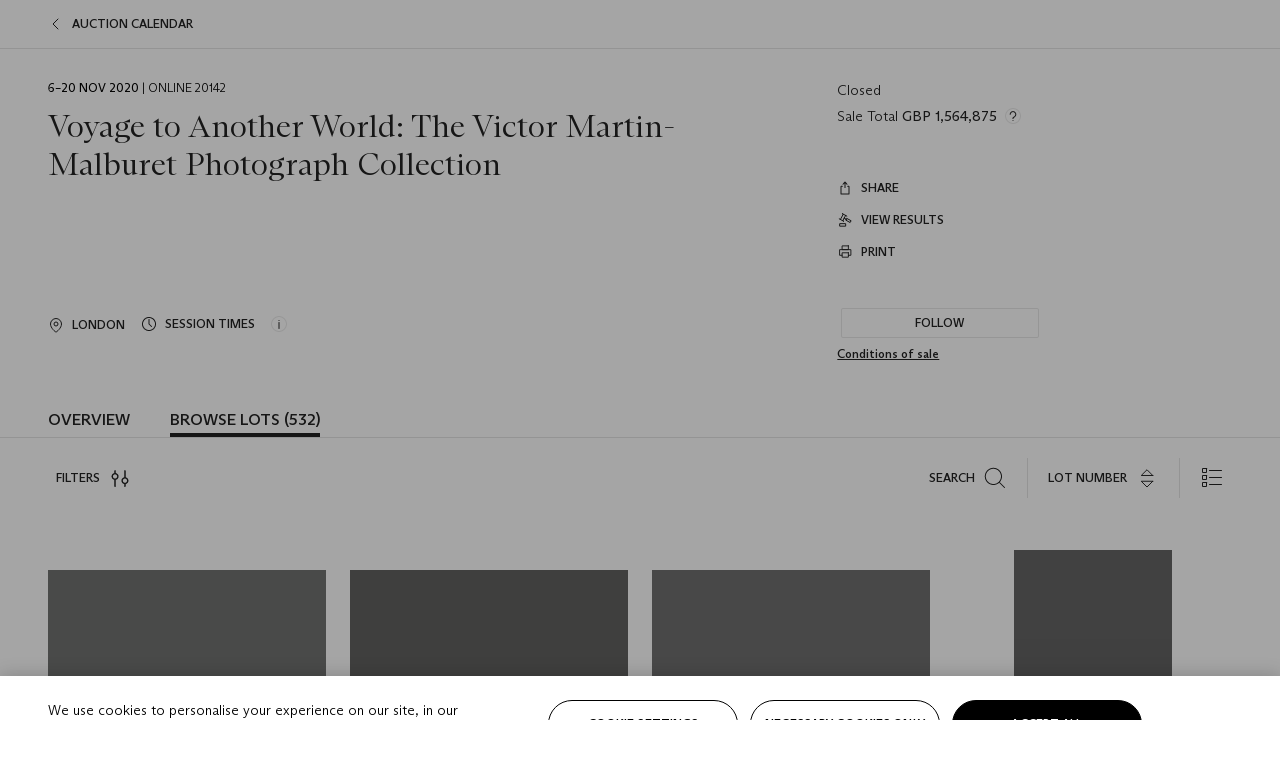

--- FILE ---
content_type: text/html; charset=utf-8
request_url: https://onlineonly.christies.com/s/voyage-another-world-victor-martin-malburet-photograph-collection/lots/1949?SortBy=LotNumber&Page=1&PageSize=60&ShowAll=false
body_size: 57139
content:

<!DOCTYPE html>
<html translate="no" lang="en">

<head lang="en-us">
    
    <script>
        (function () {
            var w = window, l = w.top.location, m = /(\??)&?escapeModal=true(&?)/i.exec(w.location.search);
            if (m) { w.stop(); l.href = l.href.replace(m[0], m[1] || m[2]); }
        })();
    </script>
    
    <script>
        window.headerContent = {"data":{"language":"en","page_refresh_after_sign_in":true,"page_refresh_after_sign_out":true,"sign_up_account_url":"https://signup.christies.com/signup","sign_up_from_live_chat_account_url":"https://signup.christies.com/signup?fromLiveChat=true","forgot_your_password_url":"https://www.christies.com/mychristies/passwordretrieval.aspx","login_aws_waf_security_script_url":"https://671144c6c9ff.us-east-1.sdk.awswaf.com/671144c6c9ff/11d0f81935d9/challenge.js","logo":{"title_txt":"Christie's","url":"https://www.christies.com/en","analytics_id":"logo"},"sign_in_api_endpoint":{"url":"https://dw-prod-auth.christies.com","path":"auth/api/v1/login","method":"POST","parameters":{"fromSignInToBid":""}},"sign_out_api_endpoint":{"url":"https://dw-prod-auth.christies.com","path":"auth/api/v1/logout","method":"POST","parameters":{"currentPageUri":""}},"sliding_session_api_endpoint":{"url":"https://dw-prod-auth.christies.com","path":"auth/api/v1/refresh","method":"POST","parameters":null},"upper_navigation_links":[],"languages":[{"title_txt":"EN","full_title_txt":"English","aria_label_txt":"English","query_string_parameters":{"lid":"1","sc_lang":"en"}},{"title_txt":"繁","full_title_txt":"Traditional Chinese","aria_label_txt":"Traditional Chinese","query_string_parameters":{"lid":"3","sc_lang":"zh"}},{"title_txt":"简","full_title_txt":"Simplified Chinese","aria_label_txt":"Simplified Chinese","query_string_parameters":{"lid":"4","sc_lang":"zh-cn"}}],"main_navigation_links":[{"secondary_navigation_links":[{"items":[{"truncate_at_two_lines":false,"title_txt":"Upcoming auctions","url":"https://www.christies.com/en/calendar?filters=|event_live|event_115|","analytics_id":"upcomingauctions"},{"truncate_at_two_lines":false,"title_txt":"Current exhibitions","url":"https://www.christies.com/en/stories/on-view-4323c96e8d15434092ff8abf2f2070fc?sc_mode=normal","analytics_id":"currentexhibitions"},{"truncate_at_two_lines":false,"title_txt":"Browse all art and objects","url":"https://www.christies.com/en/browse?sortby=relevance","analytics_id":"browseallartandobjects"},{"truncate_at_two_lines":false,"title_txt":"Auction results","url":"https://www.christies.com/en/results","analytics_id":"auctionresults"}],"show_view_all":false,"title_txt":"Calendar","url":"https://www.christies.com/en/calendar","analytics_id":"calendar"},{"items":[{"truncate_at_two_lines":false,"title_txt":"COLLECTOR/CONNOISEUR: The Max N. Berry Collections Monotypes by Maurice Brazil Prendergast Online Sale","url":"https://www.christies.com/en/auction/collector-connoiseur-the-max-n-berry-collections-monotypes-by-maurice-brazil-prendergast-online-sale-24800-nyr/","analytics_id":"collectorconnoiseurthemaxnberrycollectionsmonotypes"},{"truncate_at_two_lines":false,"title_txt":"COLLECTOR/CONNOISSEUR: The Max N. Berry Collections; American Art Online Sale","url":"https://www.christies.com/en/auction/collector-connoisseur-the-max-n-berry-collections-american-art-online-sale-24515-nyr/","analytics_id":"collectorconnoiseurthemaxnberrycollectionsamericanart"},{"truncate_at_two_lines":false,"title_txt":"Fine and Rare Wines & Spirits Online: New York Edition","url":"https://www.christies.com/en/auction/fine-and-rare-wines-spirits-online-new-york-edition-24219-nyr/","analytics_id":"fineandrarewinesandspiritsonlinenewyorkedition"},{"truncate_at_two_lines":false,"title_txt":"The American Collector","url":"https://www.christies.com/en/auction/the-american-collector-23898-nyr/","analytics_id":"theamericancollector"},{"truncate_at_two_lines":false,"title_txt":"Rétromobile Paris","url":"https://www.christies.com/en/auction/r-tromobile-paris-24647-pag/","analytics_id":"retromobileparis"},{"truncate_at_two_lines":false,"title_txt":"Antiquities","url":"https://www.christies.com/en/auction/antiquities-24243-nyr/","analytics_id":"antiquities"},{"truncate_at_two_lines":false,"title_txt":"The Historic Cellar of Jürgen Schwarz: Five Decades of Collecting Part II","url":"https://www.christies.com/en/auction/the-historic-cellar-of-j-rgen-schwarz-five-decades-of-collecting-part-ii-24460-hgk/","analytics_id":"thehistoriccellarofjurgenschwarzfivedecadesofcollectingpartii"},{"truncate_at_two_lines":false,"title_txt":"Mathilde and Friends in Paris","url":"https://www.christies.com/en/auction/mathilde-and-friends-in-paris-24667-par/","analytics_id":"mathildeandfriendsinparis"},{"truncate_at_two_lines":false,"title_txt":"Old Masters","url":"https://www.christies.com/en/auction/old-masters-23933-nyr/","analytics_id":"oldmasters"},{"truncate_at_two_lines":false,"title_txt":"Old Master Paintings and Sculpture Part II ","url":"https://www.christies.com/en/auction/old-master-paintings-and-sculpture-part-ii-30918/","analytics_id":"oldmasterpaintingsandsculpturepartii"},{"truncate_at_two_lines":false,"title_txt":"Fine Printed Books and Manuscripts including Americana","url":"https://www.christies.com/en/auction/fine-printed-books-and-manuscripts-including-americana-23758-nyr/","analytics_id":"fineprintedbooksandmanuscriptsincludingamericana"},{"truncate_at_two_lines":false,"title_txt":"Old Master and British Drawings","url":"https://www.christies.com/en/auction/old-master-and-british-drawings-24142-nyr/","analytics_id":"oldmasterandbritishdrawings"},{"truncate_at_two_lines":false,"title_txt":"A Life of Discerning Passions: The Collection of H. Rodes Sr. and Patricia Hart: Live","url":"https://www.christies.com/en/auction/a-life-of-discerning-passions-the-collection-of-h-rodes-sr-and-patricia-hart-live-31095/","analytics_id":"alifeofdiscerningpassionsthecollectionofhrodessrandpatriciahartlive"}],"show_view_all":true,"title_txt":"Current Auctions","url":"https://www.christies.com/en/calendar?filters=|event_live|event_115|","analytics_id":"currentauctions"},{"items":[{"truncate_at_two_lines":true,"title_txt":"Americana Week | New York","url":"https://www.christies.com/en/events/americana-week/browse-all-lots","analytics_id":"americanaweeknewyork"},{"truncate_at_two_lines":true,"title_txt":"COLLECTOR/CONNOISSEUR The Max N. Berry Collections | New York","url":"https://www.christies.com/en/events/the-max-n-berry-collections","analytics_id":"maxnberrycollections"},{"truncate_at_two_lines":true,"title_txt":"Classic Week | New York","url":"https://www.christies.com/en/events/classic-week-new-york/what-is-on","analytics_id":"thecollectionofhrodessrandpatriciahart"},{"truncate_at_two_lines":true,"title_txt":"The Irene Roosevelt Aiken Collection | New York","url":"https://www.christies.com/en/events/the-irene-roosevelt-aitken-collection/what-is-on","analytics_id":"irenrooseveltaitkennewyork"},{"truncate_at_two_lines":true,"title_txt":"The Roger and Josette Vanthournout Collection | London","url":"https://www.christies.com/en/events/the-roger-and-josette-vanthournout-collection/what-is-on","analytics_id":"vanthournoutcollectionlondon"},{"truncate_at_two_lines":false,"title_txt":"The Jim Irsay Collection | New York","url":"https://www.christies.com/en/events/the-jim-irsay-collection","analytics_id":"thejimirsaycollection"}],"show_view_all":true,"title_txt":"Featured","url":"https://www.christies.com/en/calendar","analytics_id":"featured"}],"title_txt":"Auctions","url":"https://www.christies.com/en/calendar","analytics_id":"auctions"},{"secondary_navigation_links":[{"items":[{"truncate_at_two_lines":true,"title_txt":"Decorative Arts For Your Home | Online","url":"https://www.private.christies.com/","analytics_id":"decorativeartsforyourhome"},{"truncate_at_two_lines":true,"title_txt":"Iconic Handbags: A Private Selling Exhibition","url":"https://www.christies.com/en/private-sales/exhibitions/iconic-handbags-a-private-selling-exhibition-2657accd-151f-452a-a491-47696197b93d/browse-works","analytics_id":"iconichandbagsaprivatesellingexhibition"}],"show_view_all":true,"title_txt":"Current Exhibitions","url":"https://www.christies.com/en/private-sales/whats-on-offer","analytics_id":"currentexhibitions"},{"items":[{"truncate_at_two_lines":true,"title_txt":"19th Century Furniture and Works of Art","url":"https://www.christies.com/en/private-sales/categories?filters=|DepartmentIds{68}|","analytics_id":"19thcenturyfurnitureandworksofart"},{"truncate_at_two_lines":false,"title_txt":"American Art","url":"https://www.christies.com/private-sales/categories?filters=DepartmentIds{3}","analytics_id":"americanart"},{"truncate_at_two_lines":true,"title_txt":"European Furniture & Works of Art","url":"https://www.christies.com/en/private-sales/categories?filters=|DepartmentIds{26}|&loadall=false&page=1&sortby=PublishDate","analytics_id":"europeanfurnitureandworksofart"},{"truncate_at_two_lines":false,"title_txt":"Handbags and Accessories","url":"https://www.christies.com/private-sales/categories?filters=DepartmentIds{22}","analytics_id":"handbags"},{"truncate_at_two_lines":false,"title_txt":"Impressionist and Modern Art","url":"https://www.christies.com/private-sales/categories?filters=DepartmentIds{29}","analytics_id":"impressionistandmodernart"},{"truncate_at_two_lines":false,"title_txt":"Post War and Contemporary Art","url":"https://www.christies.com/private-sales/categories?filters=DepartmentIds{74}","analytics_id":"postwarandcontemporaryart"},{"truncate_at_two_lines":false,"title_txt":"Science and Natural History","url":"https://www.christies.com/private-sales/categories?filters=DepartmentIds{47}","analytics_id":"scienceandnaturalhistory"}],"show_view_all":true,"title_txt":"Categories","url":"https://www.christies.com/en/private-sales/categories","analytics_id":"categories"},{"items":[{"truncate_at_two_lines":false,"title_txt":"Request an estimate","url":"https://www.christies.com/selling-services/auction-services/auction-estimates/overview/","analytics_id":"requestanestimate"},{"truncate_at_two_lines":false,"title_txt":"Selling guide","url":"https://www.christies.com/en/help/selling-guide/overview","analytics_id":"sellingguide"},{"truncate_at_two_lines":false,"title_txt":"About Private Sales","url":"https://www.christies.com/en/private-sales/about","analytics_id":"aboutprivatesales"}],"show_view_all":false,"title_txt":"Sell with us","url":"https://www.christies.com/en/help/selling-guide/overview","analytics_id":"sellwithus"}],"title_txt":"Private Sales","url":"https://www.christies.com/en/private-sales/whats-on-offer","analytics_id":"privatesales"},{"secondary_navigation_links":[{"items":[{"truncate_at_two_lines":false,"title_txt":"Request an estimate","url":"https://www.christies.com/selling-services/auction-services/auction-estimates/overview/","analytics_id":"requestanestimate"},{"truncate_at_two_lines":true,"title_txt":"Finance your art","url":"https://www.christies.com/en/services/art-finance/overview","analytics_id":"financeyourart"},{"truncate_at_two_lines":false,"title_txt":"Selling guide","url":"https://www.christies.com/en/help/selling-guide/overview","analytics_id":"sellingguide"},{"truncate_at_two_lines":false,"title_txt":"Auction results","url":"https://www.christies.com/en/results","analytics_id":"auctionresults"}],"show_view_all":false,"title_txt":"Sell with us","url":"https://www.christies.com/en/help/selling-guide/overview","analytics_id":"sellwithus"},{"items":[{"truncate_at_two_lines":false,"title_txt":"19th Century European Art","url":"https://www.christies.com/en/departments/19th-century-european-art","analytics_id":"19thcenturyeuropeanart"},{"truncate_at_two_lines":false,"title_txt":"African and Oceanic Art","url":"https://www.christies.com/en/departments/african-and-oceanic-art","analytics_id":"africanandoceanicart"},{"truncate_at_two_lines":false,"title_txt":"American Art","url":"https://www.christies.com/en/departments/american-art","analytics_id":"americanart"},{"truncate_at_two_lines":false,"title_txt":"Ancient Art and Antiquities","url":"https://www.christies.com/en/departments/ancient-art-and-antiquities","analytics_id":"ancientartandantiquities"},{"truncate_at_two_lines":false,"title_txt":"Automobiles, Cars, Motorcycles and Automobilia","url":"https://www.christies.com/en/department/automobiles-cars-motorcycles-automobilia","analytics_id":"automobilescarsmotorcyclesandautomobilia"},{"truncate_at_two_lines":false,"title_txt":"Books and Manuscripts","url":"https://www.christies.com/en/departments/books-and-manuscripts","analytics_id":"booksandmanuscripts"},{"truncate_at_two_lines":false,"title_txt":"Chinese Ceramics and Works of Art","url":"https://www.christies.com/en/departments/chinese-ceramics-and-works-of-art","analytics_id":"chineseceramicsandworksofart"},{"truncate_at_two_lines":false,"title_txt":"Chinese Paintings","url":"https://www.christies.com/en/departments/chinese-paintings","analytics_id":"chinesepaintings"},{"truncate_at_two_lines":false,"title_txt":"Design","url":"https://www.christies.com/en/departments/design","analytics_id":"design"},{"truncate_at_two_lines":false,"title_txt":"European Furniture and Works of Art","url":"https://www.christies.com/en/departments/european-furniture-and-works-of-art","analytics_id":"europeanfurnitureandworksofart"},{"truncate_at_two_lines":false,"title_txt":"Handbags and Accessories","url":"https://www.christies.com/en/departments/handbags-and-accessories","analytics_id":"handbagsandaccessories"},{"truncate_at_two_lines":false,"title_txt":"Impressionist and Modern Art","url":"https://www.christies.com/en/departments/impressionist-and-modern-art","analytics_id":"impressionistandmodernart"},{"truncate_at_two_lines":false,"title_txt":"Islamic and Indian Art","url":"https://www.christies.com/en/departments/islamic-and-indian-art","analytics_id":"islamicandindianart"},{"truncate_at_two_lines":false,"title_txt":"Japanese Art","url":"https://www.christies.com/en/departments/japanese-art","analytics_id":"japaneseart"},{"truncate_at_two_lines":false,"title_txt":"Jewellery","url":"https://www.christies.com/en/departments/jewellery","analytics_id":"jewellery"},{"truncate_at_two_lines":false,"title_txt":"Latin American Art","url":"https://www.christies.com/en/departments/latin-american-art","analytics_id":"latinamericanart"},{"truncate_at_two_lines":false,"title_txt":"Modern and Contemporary Middle Eastern Art","url":"https://www.christies.com/en/departments/modern-and-contemporary-middle-eastern-art","analytics_id":"modernandcontemporarymiddleeasternart"},{"truncate_at_two_lines":false,"title_txt":"Old Master Drawings","url":"https://www.christies.com/en/departments/old-master-drawings","analytics_id":"oldmasterdrawings"},{"truncate_at_two_lines":false,"title_txt":"Old Master Paintings","url":"https://www.christies.com/en/departments/old-master-paintings","analytics_id":"oldmasterpaintings"},{"truncate_at_two_lines":false,"title_txt":"Photographs","url":"https://www.christies.com/en/departments/photographs","analytics_id":"photographs"},{"truncate_at_two_lines":false,"title_txt":"Post-War and Contemporary Art","url":"https://www.christies.com/en/departments/post-war-and-contemporary-art","analytics_id":"post-warandcontemporaryart"},{"truncate_at_two_lines":false,"title_txt":"Prints and Multiples","url":"https://www.christies.com/en/departments/prints-and-multiples","analytics_id":"printsandmultiples"},{"truncate_at_two_lines":false,"title_txt":"Private and Iconic Collections","url":"https://www.christies.com/en/departments/private-and-iconic-collections","analytics_id":"privateandiconiccollections"},{"truncate_at_two_lines":false,"title_txt":"Rugs and Carpets","url":"https://www.christies.com/en/departments/rugs-and-carpets","analytics_id":"rugsandcarpets"},{"truncate_at_two_lines":false,"title_txt":"Watches and Wristwatches","url":"https://www.christies.com/en/departments/watches-and-wristwatches","analytics_id":"watchesandwristwatches"},{"truncate_at_two_lines":false,"title_txt":"Wine and Spirits","url":"https://www.christies.com/en/departments/wine-and-spirits","analytics_id":"wineandspirits"}],"show_view_all":true,"title_txt":"Departments","url":"https://www.christies.com/departments/Index.aspx","analytics_id":"departments"}],"title_txt":"Sell","url":"https://www.christies.com/en/help/selling-guide/overview","analytics_id":"sell"},{"secondary_navigation_links":[{"items":[{"truncate_at_two_lines":false,"title_txt":"19th Century European Art","url":"https://www.christies.com/en/departments/19th-century-european-art","analytics_id":"19thcenturyeuropeanart"},{"truncate_at_two_lines":false,"title_txt":"African and Oceanic Art","url":"https://www.christies.com/en/departments/african-and-oceanic-art","analytics_id":"africanandoceanicart"},{"truncate_at_two_lines":false,"title_txt":"American Art","url":"https://www.christies.com/en/departments/american-art","analytics_id":"americanart"},{"truncate_at_two_lines":false,"title_txt":"Ancient Art and Antiquities","url":"https://www.christies.com/en/departments/ancient-art-and-antiquities","analytics_id":"ancientartandantiquities"},{"truncate_at_two_lines":false,"title_txt":"Automobiles, Cars, Motorcycles and Automobilia","url":"https://www.christies.com/en/department/automobiles-cars-motorcycles-automobilia","analytics_id":"automobilescarsmotorcyclesandautomobilia"},{"truncate_at_two_lines":false,"title_txt":"Books and Manuscripts","url":"https://www.christies.com/en/departments/books-and-manuscripts","analytics_id":"booksandmanuscripts"},{"truncate_at_two_lines":false,"title_txt":"Chinese Ceramics and Works of Art","url":"https://www.christies.com/en/departments/chinese-ceramics-and-works-of-art","analytics_id":"chineseceramicsandworksofart"},{"truncate_at_two_lines":false,"title_txt":"Chinese Paintings","url":"https://www.christies.com/en/departments/chinese-paintings","analytics_id":"chinesepaintings"},{"truncate_at_two_lines":false,"title_txt":"Design","url":"https://www.christies.com/en/departments/design","analytics_id":"design"},{"truncate_at_two_lines":false,"title_txt":"European Furniture and Works of Art","url":"https://www.christies.com/en/departments/european-furniture-and-works-of-art","analytics_id":"europeanfurnitureandworksofart"},{"truncate_at_two_lines":false,"title_txt":"European Sculpture and Works of Art","url":"https://www.christies.com/en/departments/european-sculpture","analytics_id":"europeansculptureandworksofart"},{"truncate_at_two_lines":false,"title_txt":"Guitars","url":"https://www.christies.com/en/department/guitars","analytics_id":"guitars"},{"truncate_at_two_lines":false,"title_txt":"Handbags and Accessories","url":"https://www.christies.com/en/departments/handbags-and-accessories","analytics_id":"handbagsandaccessories"},{"truncate_at_two_lines":false,"title_txt":"Impressionist and Modern Art","url":"https://www.christies.com/en/departments/impressionist-and-modern-art","analytics_id":"impressionistandmodernart"},{"truncate_at_two_lines":false,"title_txt":"Indian, Himalayan and Southeast Asian Art","url":"https://www.christies.com/en/departments/indian-himalayan-and-southeast-asian-art","analytics_id":"indianhimalayanandsoutheastasianart"},{"truncate_at_two_lines":false,"title_txt":"Islamic and Indian Art","url":"https://www.christies.com/en/departments/islamic-and-indian-art","analytics_id":"islamicandindianart"},{"truncate_at_two_lines":false,"title_txt":"Japanese Art","url":"https://www.christies.com/en/departments/japanese-art","analytics_id":"japaneseart"},{"truncate_at_two_lines":false,"title_txt":"Jewellery","url":"https://www.christies.com/en/departments/jewellery","analytics_id":"jewellery"},{"truncate_at_two_lines":false,"title_txt":"Judaica","url":"https://www.christies.com/en/events/judaica","analytics_id":"judaica"},{"truncate_at_two_lines":false,"title_txt":"Latin American Art","url":"https://www.christies.com/en/departments/latin-american-art","analytics_id":"latinamericanart"},{"truncate_at_two_lines":false,"title_txt":"Modern and Contemporary Middle Eastern Art","url":"https://www.christies.com/en/departments/modern-and-contemporary-middle-eastern-art","analytics_id":"modernandcontemporarymiddleeasternart"},{"truncate_at_two_lines":false,"title_txt":"Modern British and Irish Art","url":"https://www.christies.com/en/departments/modern-british-and-irish-art","analytics_id":"modernbritishandirishart"},{"truncate_at_two_lines":false,"title_txt":"Old Master Drawings","url":"https://www.christies.com/en/departments/old-master-drawings","analytics_id":"oldmasterdrawings"},{"truncate_at_two_lines":false,"title_txt":"Old Master Paintings","url":"https://www.christies.com/en/departments/old-master-paintings","analytics_id":"oldmasterpaintings"},{"truncate_at_two_lines":false,"title_txt":"Photographs","url":"https://www.christies.com/en/departments/photographs","analytics_id":"photographs"},{"truncate_at_two_lines":false,"title_txt":"Post-War and Contemporary Art","url":"https://www.christies.com/en/departments/post-war-and-contemporary-art","analytics_id":"post-warandcontemporaryart"},{"truncate_at_two_lines":false,"title_txt":"Prints and Multiples","url":"https://www.christies.com/en/departments/prints-and-multiples","analytics_id":"printsandmultiples"},{"truncate_at_two_lines":false,"title_txt":"Private and Iconic Collections","url":"https://www.christies.com/en/departments/private-and-iconic-collections","analytics_id":"privateandiconiccollections"},{"truncate_at_two_lines":false,"title_txt":"Rugs and Carpets","url":"https://www.christies.com/en/departments/rugs-and-carpets","analytics_id":"rugsandcarpets"},{"truncate_at_two_lines":false,"title_txt":"Science and Natural History","url":"https://www.christies.com/en/departments/science-and-natural-history","analytics_id":"scienceandnaturalhistory"},{"truncate_at_two_lines":false,"title_txt":"Silver","url":"https://www.christies.com/en/departments/silver","analytics_id":"silver"},{"truncate_at_two_lines":false,"title_txt":"South Asian Modern and Contemporary Art","url":"https://www.christies.com/en/departments/south-asian-modern-contemporary-art","analytics_id":"southasianmoderncontemporaryart"},{"truncate_at_two_lines":false,"title_txt":"Sports Memorabilia","url":"https://www.christies.com/en/departments/sports-memorabilia","analytics_id":"sportsmemorabilia"},{"truncate_at_two_lines":false,"title_txt":"Watches and Wristwatches","url":"https://www.christies.com/en/departments/watches-and-wristwatches","analytics_id":"watchesandwristwatches"},{"truncate_at_two_lines":false,"title_txt":"Wine and Spirits","url":"https://www.christies.com/en/departments/wine-and-spirits","analytics_id":"wineandspirits"}],"show_view_all":true,"title_txt":"Departments","url":"https://www.christies.com/en/departments","analytics_id":"departments"}],"title_txt":"Departments","url":"https://www.christies.com/en/departments","analytics_id":"departments"},{"secondary_navigation_links":[{"items":[{"truncate_at_two_lines":true,"title_txt":"Rare cars at Rétromobile Paris","url":"https://www.christies.com/en/stories/retromobile-paris-gooding-christies-inaugural-european-sale-featuring-ferrari-talbot-lago-ballot-03ce8b8cab6f44aab934422afa8827bd?sc_mode=normal","analytics_id":"rarecarsatretromobileparis"},{"truncate_at_two_lines":true,"title_txt":"Visions of the West: The William I. Koch Collection","url":"https://www.christies.com/en/stories/tylee-abbott-american-western-art-31a09a40b0a84583bbaa659ffea3cda5","analytics_id":"visionsofthewestthewilliamikochcollection"},{"truncate_at_two_lines":true,"title_txt":"Inside Irene Roosevelt Aitken’s Fifth Avenue apartment","url":"https://www.christies.com/en/stories/irene-roosevelt-aitken-collection-82eae93bd5f74f79ba73ed2502ef3116?sc_mode=normal","analytics_id":"insideirenerooseveltaitkensfifthavenueapartment"},{"truncate_at_two_lines":true,"title_txt":"Canaletto’s ‘Venice, the Bucintoro at the Molo on Ascension Day’","url":"https://www.christies.com/en/stories/canaletto-venice-bucintoro-molo-ascension-day-5f3d44fd1d6c407f9d264da24b4d99f2","analytics_id":"canalettosvenicethebucintoroatthemoloonascensionday"},{"truncate_at_two_lines":true,"title_txt":"25 years of iconic design at Galerie kreo","url":"https://www.christies.com/en/stories/galerie-kreo-paris-exhibition-icons-of-21st-century-design-f0b72f9727d4464ebf973dad67e0d5d3","analytics_id":"25yearsoficonicdesignatgaleriekreo"},{"truncate_at_two_lines":true,"title_txt":"Must-see exhibitions in New York","url":"https://www.christies.com/en/stories/top-new-york-art-exhibitions-2026-a10bc7a155b04c2b8ede7350acf28aad","analytics_id":"must-seeexhibitionsinnewyork"}],"show_view_all":true,"title_txt":"Read","url":"https://www.christies.com/en/stories/archive","analytics_id":"read"},{"items":[{"truncate_at_two_lines":false,"title_txt":"Current exhibitions","url":"https://www.christies.com/en/stories/on-view-4323c96e8d15434092ff8abf2f2070fc","analytics_id":"currentexhibition"},{"truncate_at_two_lines":false,"title_txt":"Locations","url":"https://www.christies.com/en/locations/salerooms","analytics_id":"locations"}],"show_view_all":false,"title_txt":"Visit","url":"https://www.christies.com/en/locations/salerooms","analytics_id":"visit"},{"items":[{"truncate_at_two_lines":false,"title_txt":"Barbara Hepworth","url":"https://www.christies.com/en/artists/barbara-hepworth","analytics_id":"barbarahepworth"},{"truncate_at_two_lines":false,"title_txt":"Ferrari","url":"https://www.christies.com/en/artists/ferrari","analytics_id":"ferrari"},{"truncate_at_two_lines":false,"title_txt":"Frederic Remington","url":"https://www.christies.com/en/artists/frederic-remington","analytics_id":"fredericremington"},{"truncate_at_two_lines":false,"title_txt":"John James Audubon","url":"https://www.christies.com/en/artists/john-james-audubon","analytics_id":"johnjamesaudubon"},{"truncate_at_two_lines":false,"title_txt":"Keith Haring","url":"https://www.christies.com/en/artists/keith-haring","analytics_id":"keithharing"},{"truncate_at_two_lines":false,"title_txt":"Meissen porcelain & ceramics","url":"https://www.christies.com/en/artists/meissen","analytics_id":"meissenporcelainandceramics"},{"truncate_at_two_lines":false,"title_txt":"Michaël Borremans","url":"https://www.christies.com/en/artists/michael-borremans","analytics_id":"michaelborremans"},{"truncate_at_two_lines":false,"title_txt":"Oskar Schlemmer","url":"https://www.christies.com/en/artists/oskar-schlemmer","analytics_id":"oskarschlemmer"}],"show_view_all":true,"title_txt":"Artists and Makers","url":"https://www.christies.com/en/artists","analytics_id":"artistsandmakers"}],"title_txt":"Discover","url":"https://www.christies.com/en/stories/archive","analytics_id":"discover"},{"secondary_navigation_links":[{"items":[{"truncate_at_two_lines":true,"title_txt":"Request an estimate","url":"https://www.christies.com/selling-services/auction-services/auction-estimates/overview/","analytics_id":"requestanestimate"},{"truncate_at_two_lines":true,"title_txt":"Valuations, Appraisals and Professional Advisor Services","url":"https://www.christies.com/en/services/valuations-appraisals-and-professional-advisor-services/overview","analytics_id":"valuationsappraisalsandprofessionaladvisorservices"},{"truncate_at_two_lines":true,"title_txt":"Private Sales","url":"https://www.christies.com/en/private-sales/whats-on-offer","analytics_id":"privatesales"},{"truncate_at_two_lines":true,"title_txt":"Christie’s Education","url":"https://www.christies.com/en/christies-education/courses","analytics_id":"christieseducation"},{"truncate_at_two_lines":true,"title_txt":"Christie’s Art Finance","url":"https://www.christies.com/en/services/art-finance/overview","analytics_id":"christiesartfinance"},{"truncate_at_two_lines":true,"title_txt":"Christie’s Ventures","url":"https://www.christies.com/en/services/christies-ventures/overview","analytics_id":"christiesventures"}],"show_view_all":false,"title_txt":"Services","url":"https://www.christies.com/en/services","analytics_id":"services"}],"title_txt":"Services","url":"https://www.christies.com/en/services","analytics_id":"services"}],"search":{"url":"https://www.christies.com/en/search","redirect_keywords":["Gooding","Internships","Internship","apprenticeship"]},"user_actions":[{"title_txt":"My account","url":"https://www.christies.com/mychristies/activities.aspx?activitytype=wc&submenutapped=true","id":"my-account","analytics_id":"myaccount"},{"title_txt":"Sign in","url":null,"id":"sign-in","analytics_id":"signin"},{"title_txt":"Sign out","url":null,"id":"sign-out","analytics_id":"signout"}]},"labels":{"aria_back_to_parent_txt":"Back to parent menu","aria_expanded_menu_item_txt":"Press arrow down to enter the secondary menu","aria_main_nav_txt":"Primary","aria_menu_txt":"Menu","aria_search_btn_txt":"Submit search","aria_search_txt":"Search","aria_skip_link_txt":"Skip links","aria_user_navigation_txt":"User navigation","back_button_txt":"Back","choose_language_txt":"Choose language","language_label_txt":"English","language_txt":"Language","placeholder_txt":"Search by keyword","skip_link_txt":"Skip to main content","view_all_txt":"View all","login_modal_title_txt":"Sign in to your account","login_modal_title_from_live_chat_txt":"Please log in or create an account to chat with a client service representative","login_modal_username_txt":"Email address","login_modal_username_required_error_txt":"Please enter your email address","login_modal_password_txt":"Password","login_modal_password_required_error_txt":"Please enter your password","login_modal_forgot_your_password_txt":"Forgot your password?","login_modal_sign_in_txt":"Sign in","login_modal_create_new_account_txt":"Create an account","login_modal_show_password_txt":"Reveal password","login_modal_hide_password_txt":"Hide password","login_modal_error_txt":"Something went wrong. Please try again.","login_modal_invalid_credentials_txt":"Your email address and password do not match. Please try again.","login_modal_account_locked_txt":"Your account has been temporarily locked due to multiple login attempts. We’ve sent you an email with instructions on how to unlock it. For more help, contact <a class=\"chr-alert-next__content__link\" href=\"https://christies.com/\" target=\"_blank\">Client Services</a>.","refresh_modal_title_txt":"You've been signed out!","refresh_modal_message_txt":"You are no longer authenticated. Please refresh your page and sign in again if you wish to bid in auctions.","refresh_modal_button_txt":"Refresh the page"}};
        window.footerContent = {"data":{"language":"en","navigation":[{"title_txt":"Help","navigation_links":[{"truncate_at_two_lines":false,"title_txt":"FAQ","url":"https://www.christies.com/en/help/frequently-asked-questions/overview","analytics_id":"faqs"},{"truncate_at_two_lines":false,"title_txt":"How to buy","url":"https://www.christies.com/en/help/buying-guide/overview","analytics_id":"buyingguides"},{"truncate_at_two_lines":false,"title_txt":"How to sell","url":"https://www.christies.com/en/help/selling-guide/overview","analytics_id":"sellingguide"},{"truncate_at_two_lines":false,"title_txt":"Get an estimate","url":"https://www.christies.com/selling-services/auction-services/auction-estimates/overview/","analytics_id":"getanestimate"},{"truncate_at_two_lines":false,"title_txt":"Selling guides","url":"https://www.christies.com/en/selling-guide/overview","analytics_id":"sellingguidesbycategory"},{"truncate_at_two_lines":false,"title_txt":"Payment and shipping","url":"https://www.christies.com/en/help/buying-guide/payment-and-shipping","analytics_id":"paymentandshipping"},{"truncate_at_two_lines":false,"title_txt":"Auction help library","url":"https://www.christies.com/en/help/auction-help-library/overview","analytics_id":"helpguides"}]},{"title_txt":"About Us","navigation_links":[{"truncate_at_two_lines":false,"title_txt":"About Christie's","url":"https://www.christies.com/en/about/overview","analytics_id":"aboutchristies"},{"truncate_at_two_lines":false,"title_txt":"Careers","url":"https://www.christies.com/en/about/careers/overview","analytics_id":"careers"},{"truncate_at_two_lines":false,"title_txt":"Locations","url":"https://www.christies.com/en/locations/salerooms","analytics_id":"locations"},{"truncate_at_two_lines":false,"title_txt":"Press","url":"https://press.christies.com","analytics_id":"press"},{"truncate_at_two_lines":false,"title_txt":"Responsible Culture","url":"https://www.christies.com/en/about/responsible-culture/overview","analytics_id":"corporatesocialresponsibility"}]},{"title_txt":"Services","navigation_links":[{"truncate_at_two_lines":false,"title_txt":"Art Finance","url":"https://www.christies.com/en/services/christies-art-finance","analytics_id":"artfinance"},{"truncate_at_two_lines":false,"title_txt":"Private Sales","url":"https://www.christies.com/en/private-sales/whats-on-offer","analytics_id":"privatesales"},{"truncate_at_two_lines":false,"title_txt":"Client Advisory","url":"https://www.christies.com/en/services/client-advisory","analytics_id":"bespokeclient"},{"truncate_at_two_lines":false,"title_txt":"Gooding Christie's","url":"https://www.christies.com/en/about/gooding-christies","analytics_id":"goodingchristies"},{"truncate_at_two_lines":false,"title_txt":"Museum and Corporate Collections","url":"https://www.christies.com/en/services/museum-and-corporate-collection-services/overview","analytics_id":"museumservices"},{"truncate_at_two_lines":false,"title_txt":"Restitution","url":"https://www.christies.com/en/services/restitution/overview","analytics_id":"restitution"},{"truncate_at_two_lines":false,"title_txt":"Christie's Ventures","url":"https://www.christies.com/en/services/christies-ventures/overview","analytics_id":"christiesventures"},{"truncate_at_two_lines":false,"title_txt":"Valuations, Appraisals and Professional Advisor Services","url":"https://www.christies.com/en/services/valuations-appraisals-and-professional-advisor-services/overview","analytics_id":"vapas"}]},{"title_txt":"More Info","navigation_links":[{"truncate_at_two_lines":false,"title_txt":"Terms and conditions","url":"https://www.christies.com/en/about/terms-and-conditions/terms-and-conditions-for-website-use","analytics_id":"termsandconditions"},{"truncate_at_two_lines":false,"title_txt":"Privacy","url":"https://www.christies.com/en/privacy-centre/overview","analytics_id":"privacy"},{"truncate_at_two_lines":false,"title_txt":"Security","url":"https://www.christies.com/en/privacy-centre/security/overview","analytics_id":"security"},{"truncate_at_two_lines":false,"title_txt":"Cookie settings","url":"","type":"cookie","analytics_id":"cookiesettings"},{"truncate_at_two_lines":false,"title_txt":"Do not sell my personal information","url":"https://www.christies.com/about-us/contact/ccpa","analytics_id":"donotsellmypersonalinformation"},{"truncate_at_two_lines":false,"title_txt":"Modern slavery statement","url":"https://www.christies.com/-/media/project/christies-discovery/discovery-website/about-us/corporate-governance/modern-slavery-statements/modern-slavery-act-statement-2024.pdf?rev=0800682b2294406abc15302a243ff8ef","analytics_id":"modernslaverystatement"},{"truncate_at_two_lines":false,"title_txt":"Christie's Education","url":"https://www.christies.com/en/christies-education/courses","analytics_id":"christieseducation"},{"truncate_at_two_lines":false,"title_txt":"Christie's Real Estate","url":"https://www.christiesrealestate.com/","analytics_id":"christiesrealestate"}]}],"social_links":[{"icon":"facebook","url":"https://www.facebook.com/Christies","aria_label":"Facebook","analytics_id":"facebook"},{"icon":"x","url":"https://x.com/christiesinc","aria_label":"X","analytics_id":"x"},{"icon":"instagram","url":"https://www.instagram.com/christiesinc","aria_label":"Instagram","analytics_id":"instagram"},{"icon":"pinterest","url":"https://pinterest.com/christiesinc/","aria_label":"Pinterest","analytics_id":"pinterest"},{"icon":"wechat","url":"https://www.christies.com/-/media/project/christies-discovery/discovery-website/footer/subscription-account-qrcode.jpg?rev=4738807303744fd2a0eae4a1b94b1e28","aria_label":"WeChat","type":"qr","modal_title_txt":"Scan me ...","modal_description_txt":"Start using WeChat by scanning the following QR code.","analytics_id":"wechat"},{"icon":"weibo","url":"https://weibo.com/christies?ssl_rnd=1610476413.9034","aria_label":"Weibo","analytics_id":"weibo"},{"icon":"youtube","url":"https://www.youtube.com/channel/UCSbY5GF1eSKtT6d32qC7Krw","aria_label":"Youtube","analytics_id":"youtube"}]},"labels":{"aria_footer_navigation_txt":"Footer","aria_social_media_list_txt":"Social media","footer_license_logo_txt":"ICP license logo","copyright_txt":"© Christie's 2026"}};
    </script>

    
    <script>
        window.briDataModel = {"saleData":{"saleNumber":"20142","hasStarted":true,"saleId":1949,"clientServiceEmailAddress":"onlineuk@christies.com","clientServicePhoneNumber":"%2b44+(0)20+7839+9060"},"lotData":null,"userData":{"isLoggedIn":false,"isRegistered":false},"appData":{"christiesUrl":"https://www.christies.com","langCode":"en"}};
    </script>


    <meta charset="utf-8" />
    <meta http-equiv="X-UA-Compatible" content="IE=Edge" />
    <meta name="viewport" content="width=device-width, initial-scale=1.0">
    <meta name="google-site-verification" content="2pm6xoJkRM_9TezjADtdaKy43hAcMXqYJWwwxc1viVY" />
    <meta name="robots" content="index, follow" />

    <title>Voyage to Another World: The Victor Martin-Malburet Photograph Collection</title>

    

        <meta name="description" content="View eCatalogues&#160; Part 1 &gt; Part 2 &gt; Tracing the artistic heritage of the Apollo Missions and Golden Age of space exploration, the Victor Martin-Malburet collection comprises over 2,400 photographs arranged chronologically across 700 lots. Through their cameras the astronauts, turned artists, were able to convey to humanity the beauty and profundity of their experiences, forever changing the way we see our place in the Universe.&#160; Many of the montaged panoramas give us a sense of what it felt to stand on another planetary body and admire the stark lonely beauty of the view, other photographs are unreleased rarities that may only be known in a handful of extant prints. Meticulous research including radio snippets from the missions and contemporary press coverage deepens the story of the Golden Age of space exploration, as told by both the astronauts and billions of observers on Earth. The accompanying pdf catalogue establishes the connection between the photographs and mission transcripts.&#160; Highlights from the collection were exhibited in 2019 at: the Louisiana Museum of Modern Art, Copenhagen; Grand Palais, Paris; and Kunsthaus, Zurich. For Victor the juxtaposition of these photographs alongside masterpieces from antiquity through to Rothko was the zenith of his vision, placing them within the grand narrative of human ingenuity and creativity. He is delighted to offer them at auction for others to now add to their collections. Please refer to our Condition of Sale for the terms of buying at Christie’s. Christmas / Holiday Shipping Notice To be able to ship your property in advance of the holidays, payment for property and/or shipping must be received by on Wednesday, 2 December for any European road shuttles or international airfreight shipments and Friday, 11 December for any UK road shuttles and domestic or international courier shipments. Please note that Christie’s is not responsible for delays in international shipments due to customs and export licenses." />
                <meta name="title" content="Voyage to Another World: The Victor Martin-Malburet Photograph Collection" />
            <link rel="canonical" href="https://onlineonly.christies.com/s/voyage-another-world-victor-martin-malburet-photograph-collection/1949" />
    <meta name="google-site-verification" content="2pm6xoJkRM_9TezjADtdaKy43hAcMXqYJWwwxc1viVY" />
    <meta name="subject" content="Online Auctions" />
    <meta name="owner" content="Christies" />
    <meta name="author" content="Christies" />
    <meta name="contributer" content="Christie's" />
    <meta name="copyright" content="Christie's 2026" />
    <meta http-equiv="Content-Type" content="text/html; charset=UTF-8" />

    
    
    <meta content="app-id=322000464, app-argument=christies://christies.app/sale?saleID=29271" name="apple-itunes-app"></meta>


    
    

    
    <link href="/styles/commonv4?v=T_dBmRhnmI5ZsH7WnpZtDKRnzRZbMM-9DN1f5aHlqxI1" rel="stylesheet"/>


    <!--
        The Chrome audit tool complains about the CSS loaded by Google fonts not being GZIP compressed.
        As per the following ticket this is expected as GZIP'ing the content would actually make the response larger:
        https://code.google.com/p/googlefontdirectory/issues/detail?id=15
    -->
    <link href='//fonts.googleapis.com/css?family=Lora:400,400italic' rel='stylesheet' type='text/css' />

    
<link rel='shortcut icon' type='image/x-icon' href='/Content/v4/icons/favicon.ico'>
<link rel='icon' type='image/png' href='/Content/v4/icons/favicon-16x16.png' sizes='16x16'>
<link rel='icon' type='image/png' href='/Content/v4/icons/favicon-32x32.png' sizes='32x32'>
<link rel='apple-touch-icon' type='image/png' href='/Content/v4/icons/apple-touch-icon-57x57.png' sizes='57x57'>
<link rel='apple-touch-icon' type='image/png' href='/Content/v4/icons/apple-touch-icon-60x60.png' sizes='60x60'>
<link rel='apple-touch-icon' type='image/png' href='/Content/v4/icons/apple-touch-icon-72x72.png' sizes='72x72'>
<link rel='apple-touch-icon' type='image/png' href='/Content/v4/icons/apple-touch-icon-76x76.png' sizes='76x76'>
<link rel='apple-touch-icon' type='image/png' href='/Content/v4/icons/apple-touch-icon-114x114.png' sizes='114x114'>
<link rel='apple-touch-icon' type='image/png' href='/Content/v4/icons/apple-touch-icon-120x120.png' sizes='120x120'>
<link rel='apple-touch-icon' type='image/png' href='/Content/v4/icons/apple-touch-icon-144x144.png' sizes='144x144'>
<link rel='apple-touch-icon' type='image/png' href='/Content/v4/icons/apple-touch-icon-152x152.png' sizes='152x152'>
<link rel='apple-touch-icon' type='image/png' href='/Content/v4/icons/apple-touch-icon-167x167.png' sizes='167x167'>
<link rel='apple-touch-icon' type='image/png' href='/Content/v4/icons/apple-touch-icon-180x180.png' sizes='180x180'>
<link rel='apple-touch-icon' type='image/png' href='/Content/v4/icons/apple-touch-icon-1024x1024.png' sizes='1024x1024'>
<link rel='apple-touch-startup-image' media='(min-width: 320px) and (min-height: 480px) and (-webkit-device-pixel-ratio: 1)' type='image/png' href='/Content/v4/icons/apple-touch-startup-image-320x460.png'>
<link rel='apple-touch-startup-image' media='(min-width: 320px) and (min-height: 480px) and (-webkit-device-pixel-ratio: 2)' type='image/png' href='/Content/v4/icons/apple-touch-startup-image-640x920.png'>
<link rel='apple-touch-startup-image' media='(min-width: 320px) and (min-height: 568px) and (-webkit-device-pixel-ratio: 2)' type='image/png' href='/Content/v4/icons/apple-touch-startup-image-640x1096.png'>
<link rel='apple-touch-startup-image' media='(min-width: 375px) and (min-height: 667px) and (-webkit-device-pixel-ratio: 2)' type='image/png' href='/Content/v4/icons/apple-touch-startup-image-750x1294.png'>
<link rel='apple-touch-startup-image' media='(min-width: 414px) and (min-height: 736px) and (orientation: landscape) and (-webkit-device-pixel-ratio: 3)' type='image/png' href='/Content/v4/icons/apple-touch-startup-image-1182x2208.png'>
<link rel='apple-touch-startup-image' media='(min-width: 414px) and (min-height: 736px) and (orientation: portrait) and (-webkit-device-pixel-ratio: 3)' type='image/png' href='/Content/v4/icons/apple-touch-startup-image-1242x2148.png'>
<link rel='apple-touch-startup-image' media='(min-width: 414px) and (min-height: 736px) and (orientation: portrait) and (-webkit-device-pixel-ratio: 3)' type='image/png' href='/Content/v4/icons/apple-touch-startup-image-748x1024.png'>
<link rel='apple-touch-startup-image' media='(min-width: 768px) and (min-height: 1024px) and (orientation: portrait) and (-webkit-device-pixel-ratio: 1)' type='image/png' href='/Content/v4/icons/apple-touch-startup-image-768x1004.png'>
<link rel='apple-touch-startup-image' media='(min-width: 768px) and (min-height: 1024px) and (orientation: landscape) and (-webkit-device-pixel-ratio: 2)' type='image/png' href='/Content/v4/icons/apple-touch-startup-image-1496x2048.png'>
<link rel='apple-touch-startup-image' media='(min-width: 768px) and (min-height: 1024px) and (orientation: portrait) and (-webkit-device-pixel-ratio: 2)' type='image/png' href='/Content/v4/icons/apple-touch-startup-image-1536x2008.png'>
<link rel='icon' type='image/png' href='/Content/v4/icons/coast-228x228.png'>
    <script>
        var EnableCookieBanner = true;
        var IsMobileApp = false;
    </script>
    <script>var s = s || {};</script>
    <script>
        
            window.deferAfterjQueryLoaded =[];
    </script>


    <!-- DSL Webview Integration Script Begins -->
<!-- DSL Webview Integration Script Ends -->


    <script src="/Content/cdsl/5.61.3/js/critical.min.js"></script>

    <script src="/Content/cdsl/5.61.3/js/christies-design-system-library/christies-design-system-library.esm.js" type="module" data-stencil></script>

    <script src="/Content/cdsl/5.61.3/js/christies-design-system-library/christies-design-system-library.js" nomodule data-stencil></script>

    <script src="/scripts/customEventsInterception?v=2PJgTKv-mejATF_k2kKo0TwwKDtMKXFKuN-OjyeDUAs1"></script>


    <link rel="preload" href="/Content/v4/icons/icon-error-banner.svg" as="image" type="image/svg+xml" />
</head>
<body style="width: 100%" class="">



    <div class="wrap-page">
            <div class="wrap-head">
                <div id="headerHost"></div>
                <div class="chr-header-footer">
                    <chr-modal-provider></chr-modal-provider>
                </div>
            </div>

        <div id="bidding-journey-root" site-url="https://onlineonly.christies.com/"></div>

        


<div id="estimatedCostModal" class="bidExperienceModal estimatedCostModal closeableModal modal"
     data-cost-breakdown-action="/lot/costbreakdown">
    <div id="estimatedCostModalDialog" class="modal-dialog modal-dialog-centered">

        <div class="chr-modal__inner">

            <div class="modal-header">
                <button type="button" class="close" aria-label="Close">
                    <chr-icon icon="close" aria-hidden="true"></chr-icon>
                </button>
            </div>

            <div class="col-10 offset-1">
                <div style="display: block;">
                    <chr-modal-content class="bidExperienceModal chr-register-modal hydrated" id="cost-estimator-modal" slot="place-bid">
                        <modal-title class="chr-heading-s-serif">Cost calculator</modal-title>

                        <div class="lot-summary-header col-12 nopad"></div>

                        <div class="modal-body estimated-cost">
                            <div class="estimated-cost-message col-12">
                                Enter your bid amount for an estimated cost
                            </div>

                            <div class="estimated-cost-detail col-12 nopad">

                                
                                <div class="row bid-amount-input">
                                    <div class="cost-item">
                                        Bid amount
                                    </div>
                                    <div class="cost-price">
                                        <span data-property="bidCurrency"></span>
                                        <input class="col-5 col-sm-3 numeric-only" type="text" data-property="bidAmount" placeholder="Enter bid amount"
                                               name="bidAmount" id="bidAmount" style="text-align: right;" />
                                    </div>
                                    <div class="bid-amount-errors">
                                        <span class="cc-input-validation-error" id="numbers-only" style="display: none">Please enter numbers only</span>
                                        <span class="cc-input-validation-error" id="higher-than-starting" style="display: none">Amount must be higher than the starting bid</span>
                                        <span class="cc-input-validation-error" id="higher-than-current" style="display: none">Amount must be higher than the current bid</span>
                                    </div>
                                </div>

                                
                                <div class="row">
                                    <div class="cost-item">
                                        Buyer&#39;s premium
                                    </div>
                                    <div class=" cost-price" data-property="buyersPremium">
                                    </div>
                                </div>

                                
                                <div class="row" style="display: none;" data-display-if="showLdlInsurance">
                                    <div class="cost-item">
                                        Loss, damage and liability
                                    </div>
                                    <div class=" cost-price" id="ldl" data-property="ldlInsurance">
                                    </div>
                                </div>

                                
                                <div class="row" style="display: none;" data-display-if="showShippingCost">
                                    <div class="cost-item">
                                        Shipping
                                    </div>
                                    <div class=" cost-price" id="shipping" data-property="shippingCost">
                                    </div>
                                </div>

                                
                                <div class="row" style="display: none;" data-display-if="showExciseDuty">
                                    <div class="cost-item">
                                        Estimated Excise Duty
                                        <span class="christies-icon_information christies-icon-tooltip" aria-hidden="true"
                                              tabindex="0"
                                              data-toggle="popover"
                                              data-trigger="click"
                                              data-placement="top"
                                              data-content="An amount in lieu of excise duty">
                                        </span>
                                    </div>
                                    <div class=" cost-price" id="arr" data-property="exciseDuty">
                                    </div>
                                </div>

                                
                                <div class="row" style="display: none;" data-display-if="showTax">
                                    <div class="cost-item" id="tax-label">
                                        <span data-property="taxName"></span>
                                        <span class="christies-icon_information christies-icon-tooltip" aria-hidden="true" style="display: none"
                                              tabindex="0"
                                              data-display-if="showOriginTaxNote"
                                              data-toggle="popover"
                                              data-trigger="click"
                                              data-placement="bottom"
                                              data-content="{originTaxNote}">
                                        </span>
                                    </div>
                                    <div class="cost-price" data-property="tax">
                                    </div>
                                </div>

                                
                                <div class="row" style="display: none;" data-display-if="showArtistResaleRights">
                                    <div class="cost-item">
                                        Artist Resale Royalty
                                    </div>
                                    <div class=" cost-price" id="arr" data-property="artistResaleRights">
                                    </div>
                                </div>

                                
                                <div class="row" style="display: none;" data-display-if="showDestinationTax">
                                    <div class="cost-item">
                                        <span data-property="destinationTaxName"></span>
                                        <span class="christies-icon_information christies-icon-tooltip" aria-hidden="true"
                                              tabindex="0"
                                              data-toggle="popover"
                                              data-trigger="click"
                                              data-placement="bottom"
                                              data-content="{destinationTaxNote}">
                                        </span>
                                    </div>
                                    <div class=" cost-price" data-property="destinationTax">
                                    </div>
                                </div>

                                
                                <div class="row estimated-cost-row">
                                    <div class="cost-item estimated-cost">
                                        Estimated total cost exclusive of customs duties/charges and tariffs
                                        <span class="christies-icon_information christies-icon-tooltip" aria-hidden="true"
                                              tabindex="0"
                                              data-toggle="popover"
                                              data-trigger="click"
                                              data-placement="top"
                                              data-content="This total is exclusive of duty, taxes, tariffs, import VAT and/or other customs processing fees.">
                                        </span>
                                    </div>
                                    <div class="cost-price" id="estimated-cost" data-property="totalEstimatedCost">
                                    </div>
                                </div>
                            </div>

                            <button type="button" class="btn btn-sec close">
                                Close
                            </button>
                            <div data-property="shippingMessage" class="shippingMessage">
                            </div>
                        </div><!-- /.modal-body -->
                    </chr-modal-content>
                </div>
            </div>
        </div>


    </div><!-- /.modal-dialog -->
</div><!-- /.modal -->

<modal-source id="max-bid-error-modal" modalTitle="Place your bid" style="display: none">
    <div class="modal-body">
        <div class="confirmationMessage col-12"></div>
        <div id="autoBidConfirmation" class="col-12 nopad">
<form action="/registered-for-sale/autobid" id="confirm-max-bid-form" method="post">                <input type="hidden" id="autobidAmount" name="amount" />
                <input type="hidden" id="lotId" name="auctionId" />
                <button type="button" class="btn btn-sec closeAction col-10 col-sm-3 col-xl-2 mr-sm-3 mb-3 mb-sm-0">Cancel</button>
                <input name="button" data-label="Place Max Bid: " value="" type="submit" id="confir-max-suggestion" class="btn btn-primary col-10 col-sm-7 col-lg-6 bid-input-enabled " />
</form>        </div>
    </div>
</modal-source>

<modal-source id="bidding-message-modal-cont" modalTitle="Place bid" style="display: none">
    <div id="bidding-message-modal" success="Place bid" failed="Bid Not Placed" >
        <div class="modal-body col-xs-12">
            <div class="message-text" id="message-text-modal"></div>
            <button type="button" class="btn btn-sec closeAction col-10 col-sm-2">Close</button>
        </div>
    </div>
</modal-source>







<script>
// global/common state
window.chrGlobal = {"analytics_env":"christiesprod","analytics_region_tag":"data-track","analytics_debug":false,"is_authenticated":false,"share":{"client_id":"ra-5fc8ecd336145103","items":[{"type":"email","label_txt":"Email","analytics_id":"live_socialshare_email","aria_share_title_txt":"Share via Email"}]},"labels":{"close_modal_txt":"Close modal window"},"language":"en","sentry_config":null};
// page/components state
window.chrComponents = {"header":{"data":{"header_api_endpoint":{"url":"https://www.christies.com","path":"api/discoverywebsite/header","method":"GET","parameters":{"language":"en"}}}},"footer":{},"user":{"data":{"isLiteUser":false,"liteUser_redirect_url":null,"is_kyc_restricted":false,"had_kyc_call_errors":false,"identity_verification_url":"","is_email_verified":false,"email_verification_url":"https://www.christies.com/MyChristies/EmailConfirmation.aspx?sendemail=true","isLoggedIn":false,"sign_in_api_endpoint":null,"sign_out_api_endpoint":null,"page_refresh_after_sign_in":null,"page_refresh_after_sign_out":null,"user_details":null,"signout_redirect_url":null}},"lots":{"data":{"symbols_list":null,"ari_custom_image":null,"lot_primary_action":null,"save_lot_api_endpoint":{"url":"/lot","path":"addOrRemoveFromFavorites","method":"POST","parameters":{"object_id":null,"save":null,"apikey":"","event_id":null,"is_static":false},"timeout_ms":0,"headers":null,"body":null,"credentials":null},"save_lot_event":null,"lot_search_api_endpoint":{"url":"/sale","path":"searchLots","method":"POST","parameters":{"themes":null,"language":"en","geocountrycode":null,"saleid":"1949","salenumber":null,"sid":null,"saletype":null,"page":"1","filterids":null,"searchphrase":null,"action":null,"sortby":null,"savedlotsonly":null,"estimatelow":null,"estimatehigh":null,"lotids":null,"loadall":null,"exhibitionid":null,"private_sales_root":null}},"is_explicit_sale":null,"cost_calculator_api_endpoint":null,"get_trending_lots_api_endpoint":null,"get_saved_lots_api_endpoint":null,"save_lot_livesale_api_endpoint":null,"save_lot_onlinesale_api_endpoint":{"url":"/lot","path":"addOrRemoveFromFavorites","method":"POST","parameters":{"object_id":null,"save":null,"apikey":"","event_id":null,"is_static":false},"timeout_ms":0,"headers":null,"body":null,"credentials":null},"endpoint":null,"filters":{"groups":[{"title_txt":"Price","low":250,"high":56250,"display":"range","id":"PriceRealised"},{"title_txt":"Favourite","total":0,"display":"switch","filters":[{"index":1,"type":"favourite","label_txt":"Favourite","id":"Favourite","total":0,"hide":false}]},{"id":null,"expand":null,"title_txt":"*Multiple Photograph Lot","display":"checkbox","filters":[{"index":72261,"type":"*Multiple Photograph Lot","label_txt":"Multiple Photograph Lot","id":"*Multiple Photograph Lot{Multiple Photograph Lot}","total":479,"hide":false}]},{"id":null,"expand":null,"title_txt":"Mission/Period","display":"checkbox","filters":[{"index":72540,"type":"Mission/Period","label_txt":"Apollo","id":"Mission/Period{Apollo}","total":11,"hide":false},{"index":72541,"type":"Mission/Period","label_txt":"Apollo 1","id":"Mission/Period{Apollo 1}","total":1,"hide":false},{"index":72542,"type":"Mission/Period","label_txt":"Apollo 10","id":"Mission/Period{Apollo 10}","total":44,"hide":false},{"index":72543,"type":"Mission/Period","label_txt":"Apollo 11","id":"Mission/Period{Apollo 11}","total":95,"hide":false},{"index":72544,"type":"Mission/Period","label_txt":"Apollo 12","id":"Mission/Period{Apollo 12}","total":47,"hide":false},{"index":72545,"type":"Mission/Period","label_txt":"Apollo 13","id":"Mission/Period{Apollo 13}","total":23,"hide":false},{"index":72546,"type":"Mission/Period","label_txt":"Apollo 14","id":"Mission/Period{Apollo 14}","total":35,"hide":false},{"index":72547,"type":"Mission/Period","label_txt":"Apollo 15","id":"Mission/Period{Apollo 15}","total":72,"hide":false},{"index":72548,"type":"Mission/Period","label_txt":"Apollo 16","id":"Mission/Period{Apollo 16}","total":51,"hide":false},{"index":72549,"type":"Mission/Period","label_txt":"Apollo 17","id":"Mission/Period{Apollo 17}","total":76,"hide":false},{"index":72550,"type":"Mission/Period","label_txt":"Apollo 4","id":"Mission/Period{Apollo 4}","total":4,"hide":false},{"index":72551,"type":"Mission/Period","label_txt":"Apollo 5","id":"Mission/Period{Apollo 5}","total":1,"hide":false},{"index":72552,"type":"Mission/Period","label_txt":"Apollo 6","id":"Mission/Period{Apollo 6}","total":6,"hide":false},{"index":72553,"type":"Mission/Period","label_txt":"Apollo 7","id":"Mission/Period{Apollo 7}","total":12,"hide":false},{"index":72554,"type":"Mission/Period","label_txt":"Apollo 8","id":"Mission/Period{Apollo 8}","total":34,"hide":false},{"index":72555,"type":"Mission/Period","label_txt":"Apollo 9","id":"Mission/Period{Apollo 9}","total":18,"hide":false},{"index":72556,"type":"Mission/Period","label_txt":"ATS 1","id":"Mission/Period{ATS 1}","total":2,"hide":false},{"index":72557,"type":"Mission/Period","label_txt":"ATS 2","id":"Mission/Period{ATS 2}","total":1,"hide":false},{"index":72558,"type":"Mission/Period","label_txt":"ATS 3","id":"Mission/Period{ATS 3}","total":4,"hide":false},{"index":72559,"type":"Mission/Period","label_txt":"Dodge","id":"Mission/Period{Dodge}","total":1,"hide":false},{"index":72560,"type":"Mission/Period","label_txt":"Gemini","id":"Mission/Period{Gemini}","total":84,"hide":false},{"index":72561,"type":"Mission/Period","label_txt":"Luna","id":"Mission/Period{Luna}","total":2,"hide":false},{"index":72562,"type":"Mission/Period","label_txt":"Lunar Orbiter","id":"Mission/Period{Lunar Orbiter}","total":18,"hide":false},{"index":72563,"type":"Mission/Period","label_txt":"Mariner","id":"Mission/Period{Mariner}","total":4,"hide":false},{"index":72564,"type":"Mission/Period","label_txt":"Mercury","id":"Mission/Period{Mercury}","total":38,"hide":false},{"index":72565,"type":"Mission/Period","label_txt":"Molniya","id":"Mission/Period{Molniya}","total":1,"hide":false},{"index":72566,"type":"Mission/Period","label_txt":"Pre-Mercury","id":"Mission/Period{Pre-Mercury}","total":5,"hide":false},{"index":72567,"type":"Mission/Period","label_txt":"Ranger","id":"Mission/Period{Ranger}","total":3,"hide":false},{"index":72568,"type":"Mission/Period","label_txt":"Soviet","id":"Mission/Period{Soviet}","total":10,"hide":false},{"index":72569,"type":"Mission/Period","label_txt":"Sputnik","id":"Mission/Period{Sputnik}","total":3,"hide":false},{"index":72570,"type":"Mission/Period","label_txt":"Surveyor","id":"Mission/Period{Surveyor}","total":2,"hide":false},{"index":72571,"type":"Mission/Period","label_txt":"Surveyor 1","id":"Mission/Period{Surveyor 1}","total":1,"hide":false},{"index":72572,"type":"Mission/Period","label_txt":"Viking 1","id":"Mission/Period{Viking 1}","total":1,"hide":false},{"index":72573,"type":"Mission/Period","label_txt":"Voskhod","id":"Mission/Period{Voskhod}","total":1,"hide":false},{"index":72574,"type":"Mission/Period","label_txt":"Vostok","id":"Mission/Period{Vostok}","total":2,"hide":false},{"index":72575,"type":"Mission/Period","label_txt":"Voyager","id":"Mission/Period{Voyager}","total":1,"hide":false},{"index":72576,"type":"Mission/Period","label_txt":"X-15","id":"Mission/Period{X-15}","total":2,"hide":false},{"index":72577,"type":"Mission/Period","label_txt":"Zond","id":"Mission/Period{Zond}","total":2,"hide":false}]},{"id":null,"expand":null,"title_txt":"Subject","display":"checkbox","filters":[{"index":72229,"type":"Subject","label_txt":"Astronauts","id":"Subject{Astronauts}","total":131,"hide":false},{"index":72230,"type":"Subject","label_txt":"Celebrities","id":"Subject{Celebrities}","total":10,"hide":false},{"index":72231,"type":"Subject","label_txt":"Concept drawing","id":"Subject{Concept drawing}","total":3,"hide":false},{"index":72232,"type":"Subject","label_txt":"Control centre","id":"Subject{Control centre}","total":1,"hide":false},{"index":72234,"type":"Subject","label_txt":"Earth from Space","id":"Subject{Earth from Space}","total":200,"hide":false},{"index":72235,"type":"Subject","label_txt":"Earthrise","id":"Subject{Earthrise}","total":36,"hide":false},{"index":72236,"type":"Subject","label_txt":"Engineers","id":"Subject{Engineers}","total":11,"hide":false},{"index":72237,"type":"Subject","label_txt":"Equipment","id":"Subject{Equipment}","total":25,"hide":false},{"index":72238,"type":"Subject","label_txt":"Insignia","id":"Subject{Insignia}","total":5,"hide":false},{"index":72239,"type":"Subject","label_txt":"Launch","id":"Subject{Launch}","total":50,"hide":false},{"index":72240,"type":"Subject","label_txt":"Lunar module","id":"Subject{Lunar module}","total":175,"hide":false},{"index":72241,"type":"Subject","label_txt":"Lunar surface","id":"Subject{Lunar surface}","total":201,"hide":false},{"index":72242,"type":"Subject","label_txt":"Lunar topography","id":"Subject{Lunar topography}","total":142,"hide":false},{"index":72243,"type":"Subject","label_txt":"Mars","id":"Subject{Mars}","total":3,"hide":false},{"index":72244,"type":"Subject","label_txt":"Mission control","id":"Subject{Mission control}","total":29,"hide":false},{"index":72245,"type":"Subject","label_txt":"Moon","id":"Subject{Moon}","total":33,"hide":false},{"index":72246,"type":"Subject","label_txt":"Moon buggy","id":"Subject{Moon buggy}","total":71,"hide":false},{"index":72247,"type":"Subject","label_txt":"Moon walk","id":"Subject{Moon walk}","total":2,"hide":false},{"index":72248,"type":"Subject","label_txt":"Moonrise","id":"Subject{Moonrise}","total":3,"hide":false},{"index":72249,"type":"Subject","label_txt":"Moonwalk","id":"Subject{Moonwalk}","total":150,"hide":false},{"index":72250,"type":"Subject","label_txt":"NASA","id":"Subject{NASA}","total":1,"hide":false},{"index":72251,"type":"Subject","label_txt":"Press illustration","id":"Subject{Press illustration}","total":6,"hide":false},{"index":72253,"type":"Subject","label_txt":"Recovery","id":"Subject{Recovery}","total":32,"hide":false},{"index":72254,"type":"Subject","label_txt":"Rocket","id":"Subject{Rocket}","total":7,"hide":false},{"index":72255,"type":"Subject","label_txt":"Satellite","id":"Subject{Satellite}","total":3,"hide":false},{"index":72256,"type":"Subject","label_txt":"Spacecraft","id":"Subject{Spacecraft}","total":89,"hide":false},{"index":72257,"type":"Subject","label_txt":"Spacewalk","id":"Subject{Spacewalk}","total":34,"hide":false},{"index":72258,"type":"Subject","label_txt":"Sunrise","id":"Subject{Sunrise}","total":7,"hide":false},{"index":72259,"type":"Subject","label_txt":"Sunset","id":"Subject{Sunset}","total":6,"hide":false},{"index":72260,"type":"Subject","label_txt":"UFO","id":"Subject{UFO}","total":1,"hide":false}]},{"id":null,"expand":null,"title_txt":"Type","display":"checkbox","filters":[{"index":72211,"type":"Type","label_txt":"Colour Photograph","id":"Type{Colour Photograph}","total":488,"hide":false},{"index":72212,"type":"Type","label_txt":"Colour Photographs","id":"Type{Colour Photographs}","total":1,"hide":false},{"index":72213,"type":"Type","label_txt":"Composite","id":"Type{Composite}","total":4,"hide":false},{"index":72214,"type":"Type","label_txt":"Contact sheet","id":"Type{Contact sheet}","total":4,"hide":false},{"index":72217,"type":"Type","label_txt":"Illustration","id":"Type{Illustration}","total":15,"hide":false},{"index":72219,"type":"Type","label_txt":"Large Format Photograph","id":"Type{Large Format Photograph}","total":81,"hide":false},{"index":72222,"type":"Type","label_txt":"Montage","id":"Type{Montage}","total":1,"hide":false},{"index":72223,"type":"Type","label_txt":"Montage panorama","id":"Type{Montage panorama}","total":85,"hide":false},{"index":72225,"type":"Type","label_txt":"Photograph","id":"Type{Photograph}","total":287,"hide":false},{"index":72226,"type":"Type","label_txt":"Signed photograph","id":"Type{Signed photograph}","total":5,"hide":false},{"index":72227,"type":"Type","label_txt":"Unreleased photograph","id":"Type{Unreleased photograph}","total":255,"hide":false},{"index":72228,"type":"Type","label_txt":"Video still","id":"Type{Video still}","total":57,"hide":false}]}],"total":null},"sort":[{"sort_id":"LotNumber","label_txt":"Lot number","initial":true},{"sort_id":"CurrentBidLowToHigh","label_txt":"Current bid low to high","initial":false},{"sort_id":"CurrentBidHighToLow","label_txt":"Current bid high to low","initial":false},{"sort_id":"EstimateLowToHigh","label_txt":"Estimate low to high","initial":false},{"sort_id":"EstimateHighToLow","label_txt":"Estimate high to low","initial":false},{"sort_id":"StartingBidLowToHigh","label_txt":"Starting bid low to high","initial":false},{"sort_id":"StartingBidHighToLow","label_txt":"Starting bid high to low","initial":false}],"datasource_id":null,"total_pages":7,"load_more_token":null,"show_sort":true,"show_save_switch":true,"show_keyword_search":true,"show_themes":false,"lots":[{"StartDateUnixTime":null,"EndDateUnixTime":null,"lot_number":"1","end_date_unformatted":"0001-01-01T00:00:00+00:00","start_date_unformatted":"0001-01-01T00:00:00+00:00","is_age_check_required":false,"online_only_dynamic_lot_data":{"item_id":106965,"next_bid":2400.00,"current_user_max_bid_amount":0.00,"next_bid_text":"Place starting bid: GBP 2,400","next_bid_disabled":false,"item_status":"Closed"},"online_only_static_lot_data":{"item_id":106965,"lot_id":106673,"is_live_auction_lot":false,"header_price":"Estimate: GBP 1,500 - 2,500","christies_unique_identifier":"20142.1"},"is_open_for_bidding":false,"analytics_id":"20142.1","object_id":"106965","lot_id_txt":"1","event_type":"OnlineSale","primary_media":null,"status":null,"start_date":"2020-11-06T10:00:00.000Z","end_date":"2020-11-19T10:00:00.000Z","registration_closing_date":"2020-11-19T10:00:00.000Z","countdown_start_date":"2020-11-06T10:00:00.000Z","url":"/s/voyage-another-world-victor-martin-malburet-photograph-collection/first-american-rocket-reach-outer-space-may-1946-wernher-von-braun-1/106965?ldp_breadcrumb=back","title_primary_txt":"The first American rocket to reach outer space, May 1946; Wernher von Braun, inventor of the V-2 rocket and future inventor of the Saturn V rocket, at the end of WWII, May 1945","title_secondary_txt":"US Army; Louis Weintraub","title_tertiary_txt":null,"consigner_information":null,"description_txt":"<b>1 a</b><br>Louis Weintraub, US Army<br><br>“Rocket Man”: Wernher von Braun, inventor of the V-2 rocket and future inventor of the Saturn V rocket, surrendering to the US Army at the end of WWII<br><br>May 1945<br><br>Vintage gelatin silver print on fiber-based paper, 18 x 18.2cm, original press photo with Pictorial Press London photo caption and Pictorial Press credit stamp on the verso<br><br><b>1 b</b><br>US Army / Unidentified Photographer<br><br>The first American rocket to reach outer space on pad at White Sands Missile Range<br><br>May 10, 1946<br><br>Vintage gelatin silver print on fiber-based paper, 20.8 x 25.3cm (8 x 10in), original US Army Ordnance Proving Ground photograph, with printed caption “V-2 being placed in position for firing 10 May 1946” and “US Army Ordnance Proving Ground, White Sands, N.M.” below image, with two filing holes in left margin<br><br>","image":{"image_src":"https://www.christies.com/img/LotImages/2020/CKS/2020_CKS_20142_0001_002(the_first_american_rocket_to_reach_outer_space_may_1946_wernher_von_br013317).jpg?mode=max","image_mobile_src":"https://www.christies.com/img/LotImages/2020/CKS/2020_CKS_20142_0001_002(the_first_american_rocket_to_reach_outer_space_may_1946_wernher_von_br013317).jpg?mode=max","image_tablet_src":"https://www.christies.com/img/LotImages/2020/CKS/2020_CKS_20142_0001_002(the_first_american_rocket_to_reach_outer_space_may_1946_wernher_von_br013317).jpg?mode=max","image_desktop_src":"https://www.christies.com/img/LotImages/2020/CKS/2020_CKS_20142_0001_002(the_first_american_rocket_to_reach_outer_space_may_1946_wernher_von_br013317).jpg?mode=max","image_alt_text":"The first American rocket to reach outer space, May 1946; Wernher von Braun, inventor of the V-2 rocket and future inventor of the Saturn V rocket, at the end of WWII, May 1945","image_url":"https://www.christies.com/img/LotImages/2020/CKS/2020_CKS_20142_0001_002(the_first_american_rocket_to_reach_outer_space_may_1946_wernher_von_br013317).jpg?mode=max"},"is_estimate_unknown":null,"lot_estimate_txt":null,"is_unsold":null,"estimate_visible":true,"estimate_on_request":false,"price_on_request":false,"estimate_low":"1500.00","estimate_high":"2500.00","estimate_txt":"GBP 1,500 - 2,500","price_realised":"2750.00","price_realised_txt":"GBP 2,750","current_bid":"","current_bid_txt":"","is_saved":false,"show_save":true,"is_follow_enabled":true,"bid_details_tooltip_txt":null,"aria_open_bid_details_tooltip_txt":null,"lot_assets":null,"has_no_bids":false,"bid_count_txt":"","extended":false,"server_time":"2026-01-25T08:32:00.566Z","total_seconds_remaining":-163549921,"sale":{"time_zone":"TIMEZONE","date_txt":"DATETEXT","start_date":"2020-11-06T10:00:00.000Z","sale_start_date_time":null,"sale_end_date_time":null,"end_date":"2020-11-20T10:00:00.000Z","time_zone_start_date":null,"time_zone_end_date":null,"registration_close_date":null,"is_auction_over":null,"is_in_progress":false,"server_time":null,"id":null,"number":null,"location":null,"type":null},"lot_withdrawn":false,"bid_status":{"txt":"","status":""},"item_type":null,"trending_type":null,"seconds_until_bidding":-164673121,"show_timer":true,"show_lot_number":null,"lot_primary_action":null,"show_geo_restriction_action":null,"bid_button_action":{"aria_button_txt":"Bid","show":false,"is_enabled":false,"button_txt":"Bid","action_event_name":"auction-signin","action_display":"online-modal","action_type":"id","action_value":"online-login","analytics_id":null,"analytics":null}},{"StartDateUnixTime":null,"EndDateUnixTime":null,"lot_number":"2","end_date_unformatted":"0001-01-01T00:00:00+00:00","start_date_unformatted":"0001-01-01T00:00:00+00:00","is_age_check_required":false,"online_only_dynamic_lot_data":{"item_id":104999,"next_bid":2200.00,"current_user_max_bid_amount":0.00,"next_bid_text":"Place starting bid: GBP 2,200","next_bid_disabled":false,"item_status":"Closed"},"online_only_static_lot_data":{"item_id":104999,"lot_id":104707,"is_live_auction_lot":false,"header_price":"Estimate: GBP 2,000 - 3,000","christies_unique_identifier":"20142.2"},"is_open_for_bidding":false,"analytics_id":"20142.2","object_id":"104999","lot_id_txt":"2","event_type":"OnlineSale","primary_media":null,"status":null,"start_date":"2020-11-06T10:00:00.000Z","end_date":"2020-11-19T10:01:00.000Z","registration_closing_date":"2020-11-19T10:01:00.000Z","countdown_start_date":"2020-11-06T10:00:00.000Z","url":"/s/voyage-another-world-victor-martin-malburet-photograph-collection/first-photograph-100-miles-out-space-march-7-1947-2/104999?ldp_breadcrumb=back","title_primary_txt":"The first photograph from 100 miles out in space, March 7, 1947","title_secondary_txt":"Camera on V2 rocket","title_tertiary_txt":null,"consigner_information":null,"description_txt":"Taken by an automatic camera installed on a V2 rocket by scientists of the Naval Research Laboratory<br><br>The first photograph taken from more than 100 miles out in space<br><br>March 7, 1947<br><br>Vintage gelatin silver print on fiber-based paper, 15.2 x 18.8cm, original press photo with New York Times press photo caption titled “The Earth from 100 miles up” and dated “25th March 1947” as well as New York Times England credit stamp on the verso<br>","image":{"image_src":"https://www.christies.com/img/LotImages/2020/CKS/2020_CKS_20142_0002_000(the_first_photograph_from_100_miles_out_in_space_march_7_1947_camera_o013330).jpg?mode=max","image_mobile_src":"https://www.christies.com/img/LotImages/2020/CKS/2020_CKS_20142_0002_000(the_first_photograph_from_100_miles_out_in_space_march_7_1947_camera_o013330).jpg?mode=max","image_tablet_src":"https://www.christies.com/img/LotImages/2020/CKS/2020_CKS_20142_0002_000(the_first_photograph_from_100_miles_out_in_space_march_7_1947_camera_o013330).jpg?mode=max","image_desktop_src":"https://www.christies.com/img/LotImages/2020/CKS/2020_CKS_20142_0002_000(the_first_photograph_from_100_miles_out_in_space_march_7_1947_camera_o013330).jpg?mode=max","image_alt_text":"The first photograph from 100 miles out in space, March 7, 1947","image_url":"https://www.christies.com/img/LotImages/2020/CKS/2020_CKS_20142_0002_000(the_first_photograph_from_100_miles_out_in_space_march_7_1947_camera_o013330).jpg?mode=max"},"is_estimate_unknown":null,"lot_estimate_txt":null,"is_unsold":null,"estimate_visible":true,"estimate_on_request":false,"price_on_request":false,"estimate_low":"2000.00","estimate_high":"3000.00","estimate_txt":"GBP 2,000 - 3,000","price_realised":"2500.00","price_realised_txt":"GBP 2,500","current_bid":"","current_bid_txt":"","is_saved":false,"show_save":true,"is_follow_enabled":true,"bid_details_tooltip_txt":null,"aria_open_bid_details_tooltip_txt":null,"lot_assets":null,"has_no_bids":false,"bid_count_txt":"","extended":false,"server_time":"2026-01-25T08:32:00.566Z","total_seconds_remaining":-163549861,"sale":{"time_zone":"TIMEZONE","date_txt":"DATETEXT","start_date":"2020-11-06T10:00:00.000Z","sale_start_date_time":null,"sale_end_date_time":null,"end_date":"2020-11-20T10:00:00.000Z","time_zone_start_date":null,"time_zone_end_date":null,"registration_close_date":null,"is_auction_over":null,"is_in_progress":false,"server_time":null,"id":null,"number":null,"location":null,"type":null},"lot_withdrawn":false,"bid_status":{"txt":"","status":""},"item_type":null,"trending_type":null,"seconds_until_bidding":-164673121,"show_timer":true,"show_lot_number":null,"lot_primary_action":null,"show_geo_restriction_action":null,"bid_button_action":{"aria_button_txt":"Bid","show":false,"is_enabled":false,"button_txt":"Bid","action_event_name":"auction-signin","action_display":"online-modal","action_type":"id","action_value":"online-login","analytics_id":null,"analytics":null}},{"StartDateUnixTime":null,"EndDateUnixTime":null,"lot_number":"3","end_date_unformatted":"0001-01-01T00:00:00+00:00","start_date_unformatted":"0001-01-01T00:00:00+00:00","is_age_check_required":false,"online_only_dynamic_lot_data":{"item_id":107045,"next_bid":1100.00,"current_user_max_bid_amount":0.00,"next_bid_text":"Place starting bid: GBP 1,100","next_bid_disabled":false,"item_status":"Closed"},"online_only_static_lot_data":{"item_id":107045,"lot_id":106753,"is_live_auction_lot":false,"header_price":"Estimate: GBP 2,000 - 3,000","christies_unique_identifier":"20142.3"},"is_open_for_bidding":false,"analytics_id":"20142.3","object_id":"107045","lot_id_txt":"3","event_type":"OnlineSale","primary_media":null,"status":null,"start_date":"2020-11-06T10:00:00.000Z","end_date":"2020-11-19T10:02:00.000Z","registration_closing_date":"2020-11-19T10:02:00.000Z","countdown_start_date":"2020-11-06T10:00:00.000Z","url":"/s/voyage-another-world-victor-martin-malburet-photograph-collection/early-views-earth-including-largest-hitherto-photographed-space-3/107045?ldp_breadcrumb=back","title_primary_txt":"Early views of Earth including the largest hitherto photographed from space; scientist Clyde Holliday; the first rocket launched from Cape Canaveral, July 1948-October 1954","title_secondary_txt":"Cameras on rockets; other","title_tertiary_txt":null,"consigner_information":null,"description_txt":"<b>3 a</b><br>Taken by a camera installed on an aerobee rocket by scientists of Johns Hopkins Applied Physics Laboratory<br><br>Earth’s surface seen from 16 miles up from the ascending aerobee rocket<br><br>July 26, 1948<br><br>Vintage gelatin silver print on fiber-based paper, 20.3 x 25.4cm (8 x 10in), original US Army & Johns Hopkins (APL) photograph with US Army & Johns Hopkins University Applied Physics Laboratory (APL) caption dated “October 24, 1948” on the verso<br><br><b>3 b</b><br>Taken by a camera installed on an aerobee rocket by scientists of Johns Hopkins Applied Physics Laboratory<br><br>The curvature of the Earth from 57 miles up<br><br>July 26, 1948<br><br>Vintage gelatin silver print on fiber-based paper, 18 x 22.8cm, original press photo with Associated Press Photo caption dated “10/19/48” on the verso<br><br><b>3 c</b><br>US Navy / Unidentified photographer<br><br>Engineer Clyde Holliday examining rocketborne cameras which took early pictures from space<br><br>October 1948<br><br>Vintage gelatin silver print on fiber-based paper, 16 x 18.9cm, original wire press photo, with International News credit stamp and press caption on the verso<br><br><b>3 d</b><br>Taken by a camera installed on the V2 rocket by scientists of Johns Hopkins Applied Physics Laboratory<br><br>Earth’s surface seen from the ascending rocket at an altitude of 40 miles<br><br>November 18, 1949<br><br>Vintage gelatin silver print on fiber-based paper, 18 x 22.8cm, original press photo with International News Photo credit stamp and “MAR 1 1950” stamp on the verso<br><br><b>3 e</b><br>Taken by a camera installed on the V2 rocket by scientists of Johns Hopkins Applied Physics Laboratory<br><br>Earth from space<br><br>November 18, 1949<br><br>Vintage gelatin silver print on fiber-based paper, 18 x 22.8cm, original press photo with International News Photo credit stamp and “MAR 1 1950” stamp on the verso<br><br><b>3 f</b><br>US Army / Unidentified Photographer<br><br>The first rocket launched from Cape Canaveral<br><br>July 24, 1950<br><br>Vintage gelatin silver print on fiber-based paper, 19.4 x 25cm, original press photo with Culver Pictures credit stamp on the verso<br><br><b>3 g</b><br>Taken by a 16mm camera installed on NAVY aerobee sounding rocket by scientists of the Naval Research Laboratory<br><br>The Earth from 100 miles up<br><br>October 1954<br><br>Vintage gelatin silver print on fiber-based paper, 16.6 x 21.8cm, original wire press photo with Associated Press (AP) press caption in margin dated “1955” and press caption on the verso<br><br><b>3 h</b><br>Taken by a 16mm camera installed on NAVY aerobee sounding rocket by scientists of the Naval Research Laboratory<br><br>The largest area of Earth hitherto photographed from space<br><br>October 1954<br><br>Vintage gelatin silver print on fiber-based paper, 20.3 x 25.4cm (8 x 10in), original General Aerojet Corporation photograph with “Aero LT General Corp Photo” credit stamp on the verso<br>20.3 x 25.4cm (8 x 10in)<br>","image":{"image_src":"https://www.christies.com/img/LotImages/2020/CKS/2020_CKS_20142_0003_014(early_views_of_earth_including_the_largest_hitherto_photographed_from013525).jpg?mode=max","image_mobile_src":"https://www.christies.com/img/LotImages/2020/CKS/2020_CKS_20142_0003_014(early_views_of_earth_including_the_largest_hitherto_photographed_from013525).jpg?mode=max","image_tablet_src":"https://www.christies.com/img/LotImages/2020/CKS/2020_CKS_20142_0003_014(early_views_of_earth_including_the_largest_hitherto_photographed_from013525).jpg?mode=max","image_desktop_src":"https://www.christies.com/img/LotImages/2020/CKS/2020_CKS_20142_0003_014(early_views_of_earth_including_the_largest_hitherto_photographed_from013525).jpg?mode=max","image_alt_text":"Early views of Earth including the largest hitherto photographed from space; scientist Clyde Holliday; the first rocket launched from Cape Canaveral, July 1948-October 1954","image_url":"https://www.christies.com/img/LotImages/2020/CKS/2020_CKS_20142_0003_014(early_views_of_earth_including_the_largest_hitherto_photographed_from013525).jpg?mode=max"},"is_estimate_unknown":null,"lot_estimate_txt":null,"is_unsold":null,"estimate_visible":true,"estimate_on_request":false,"price_on_request":false,"estimate_low":"2000.00","estimate_high":"3000.00","estimate_txt":"GBP 2,000 - 3,000","price_realised":"1250.00","price_realised_txt":"GBP 1,250","current_bid":"","current_bid_txt":"","is_saved":false,"show_save":true,"is_follow_enabled":true,"bid_details_tooltip_txt":null,"aria_open_bid_details_tooltip_txt":null,"lot_assets":null,"has_no_bids":false,"bid_count_txt":"","extended":false,"server_time":"2026-01-25T08:32:00.566Z","total_seconds_remaining":-163549801,"sale":{"time_zone":"TIMEZONE","date_txt":"DATETEXT","start_date":"2020-11-06T10:00:00.000Z","sale_start_date_time":null,"sale_end_date_time":null,"end_date":"2020-11-20T10:00:00.000Z","time_zone_start_date":null,"time_zone_end_date":null,"registration_close_date":null,"is_auction_over":null,"is_in_progress":false,"server_time":null,"id":null,"number":null,"location":null,"type":null},"lot_withdrawn":false,"bid_status":{"txt":"","status":""},"item_type":null,"trending_type":null,"seconds_until_bidding":-164673121,"show_timer":true,"show_lot_number":null,"lot_primary_action":null,"show_geo_restriction_action":null,"bid_button_action":{"aria_button_txt":"Bid","show":false,"is_enabled":false,"button_txt":"Bid","action_event_name":"auction-signin","action_display":"online-modal","action_type":"id","action_value":"online-login","analytics_id":null,"analytics":null}},{"StartDateUnixTime":null,"EndDateUnixTime":null,"lot_number":"4","end_date_unformatted":"0001-01-01T00:00:00+00:00","start_date_unformatted":"0001-01-01T00:00:00+00:00","is_age_check_required":false,"online_only_dynamic_lot_data":{"item_id":106966,"next_bid":800.00,"current_user_max_bid_amount":0.00,"next_bid_text":"Place starting bid: GBP 800","next_bid_disabled":false,"item_status":"Closed"},"online_only_static_lot_data":{"item_id":106966,"lot_id":106674,"is_live_auction_lot":false,"header_price":"Estimate: GBP 1,000 - 1,500","christies_unique_identifier":"20142.4"},"is_open_for_bidding":false,"analytics_id":"20142.4","object_id":"106966","lot_id_txt":"4","event_type":"OnlineSale","primary_media":null,"status":null,"start_date":"2020-11-06T10:00:00.000Z","end_date":"2020-11-19T10:03:00.000Z","registration_closing_date":"2020-11-19T10:03:00.000Z","countdown_start_date":"2020-11-06T10:00:00.000Z","url":"/s/voyage-another-world-victor-martin-malburet-photograph-collection/birth-us-space-age-explorer-i-launch-americas-first-satellite-von-4/106966?ldp_breadcrumb=back","title_primary_txt":"Birth of the US Space Age: Explorer I, launch of America’s first satellite; von Braun and scientists examining a prototype of Explorer I, January 1958","title_secondary_txt":"US Army","title_tertiary_txt":null,"consigner_information":null,"description_txt":"<b>4 a</b><br>US Army Ballistic Missile Agency / Unidentified Photographer<br><br>Birth of the US Space Age; Wernher von Braun and key project officers of the US Army Ballistic Missile Agency examining a prototype of the first American satellite Explorer I<br><br>January 1958<br><br>Vintage gelatin silver print on fiber-based paper, 20.5 x 24cm, with Army Ballistic Missile Agency (ABMA) caption on the verso<br><br><b>4 b</b><br>US Air Force / Unidentified Photographer<br><br>Birth of the US Space Age; launch of Explorer I, America’s first artificial satellite<br><br>January 31, 1958<br><br>Two vintage gelatin silver prints on fiber-based paper, each 20.3 x 25.4cm (8 x 10in), with US Air Force credit stamps on the verso<br>20.3 x 25.4cm (8 x 10in)<br>","image":{"image_src":"https://www.christies.com/img/LotImages/2020/CKS/2020_CKS_20142_0004_002(birth_of_the_us_space_age_explorer_i_launch_of_americas_first_satellit013555).jpg?mode=max","image_mobile_src":"https://www.christies.com/img/LotImages/2020/CKS/2020_CKS_20142_0004_002(birth_of_the_us_space_age_explorer_i_launch_of_americas_first_satellit013555).jpg?mode=max","image_tablet_src":"https://www.christies.com/img/LotImages/2020/CKS/2020_CKS_20142_0004_002(birth_of_the_us_space_age_explorer_i_launch_of_americas_first_satellit013555).jpg?mode=max","image_desktop_src":"https://www.christies.com/img/LotImages/2020/CKS/2020_CKS_20142_0004_002(birth_of_the_us_space_age_explorer_i_launch_of_americas_first_satellit013555).jpg?mode=max","image_alt_text":"Birth of the US Space Age: Explorer I, launch of America’s first satellite; von Braun and scientists examining a prototype of Explorer I, January 1958","image_url":"https://www.christies.com/img/LotImages/2020/CKS/2020_CKS_20142_0004_002(birth_of_the_us_space_age_explorer_i_launch_of_americas_first_satellit013555).jpg?mode=max"},"is_estimate_unknown":null,"lot_estimate_txt":null,"is_unsold":null,"estimate_visible":true,"estimate_on_request":false,"price_on_request":false,"estimate_low":"1000.00","estimate_high":"1500.00","estimate_txt":"GBP 1,000 - 1,500","price_realised":"875.00","price_realised_txt":"GBP 875","current_bid":"","current_bid_txt":"","is_saved":false,"show_save":true,"is_follow_enabled":true,"bid_details_tooltip_txt":null,"aria_open_bid_details_tooltip_txt":null,"lot_assets":null,"has_no_bids":false,"bid_count_txt":"","extended":false,"server_time":"2026-01-25T08:32:00.566Z","total_seconds_remaining":-163549741,"sale":{"time_zone":"TIMEZONE","date_txt":"DATETEXT","start_date":"2020-11-06T10:00:00.000Z","sale_start_date_time":null,"sale_end_date_time":null,"end_date":"2020-11-20T10:00:00.000Z","time_zone_start_date":null,"time_zone_end_date":null,"registration_close_date":null,"is_auction_over":null,"is_in_progress":false,"server_time":null,"id":null,"number":null,"location":null,"type":null},"lot_withdrawn":false,"bid_status":{"txt":"","status":""},"item_type":null,"trending_type":null,"seconds_until_bidding":-164673121,"show_timer":true,"show_lot_number":null,"lot_primary_action":null,"show_geo_restriction_action":null,"bid_button_action":{"aria_button_txt":"Bid","show":false,"is_enabled":false,"button_txt":"Bid","action_event_name":"auction-signin","action_display":"online-modal","action_type":"id","action_value":"online-login","analytics_id":null,"analytics":null}},{"StartDateUnixTime":null,"EndDateUnixTime":null,"lot_number":"6","end_date_unformatted":"0001-01-01T00:00:00+00:00","start_date_unformatted":"0001-01-01T00:00:00+00:00","is_age_check_required":false,"online_only_dynamic_lot_data":{"item_id":105000,"next_bid":400.00,"current_user_max_bid_amount":0.00,"next_bid_text":"Place starting bid: GBP 400","next_bid_disabled":false,"item_status":"Closed"},"online_only_static_lot_data":{"item_id":105000,"lot_id":104708,"is_live_auction_lot":false,"header_price":"Estimate: GBP 1,000 - 1,500","christies_unique_identifier":"20142.6"},"is_open_for_bidding":false,"analytics_id":"20142.6","object_id":"105000","lot_id_txt":"6","event_type":"OnlineSale","primary_media":null,"status":null,"start_date":"2020-11-06T10:00:00.000Z","end_date":"2020-11-19T10:05:00.000Z","registration_closing_date":"2020-11-19T10:05:00.000Z","countdown_start_date":"2020-11-06T10:00:00.000Z","url":"/s/voyage-another-world-victor-martin-malburet-photograph-collection/model-sputnik-i-worlds-first-artificial-satellite-6/105000?ldp_breadcrumb=back","title_primary_txt":"Model of Sputnik I, the world’s first artificial satellite","title_secondary_txt":"Unidentified Photographer","title_tertiary_txt":null,"consigner_information":null,"description_txt":"Vintage gelatin silver print on fiber-based paper, 20.3 x 25.4cm (8 x 10in), with caption in Russian on the verso<br><br>The birth of the Space Age.<br>20.3 x 25.4cm (8 x 10in)<br>","image":{"image_src":"https://www.christies.com/img/LotImages/2020/CKS/2020_CKS_20142_0006_000(model_of_sputnik_i_the_worlds_first_artificial_satellite_unidentified013818).jpg?mode=max","image_mobile_src":"https://www.christies.com/img/LotImages/2020/CKS/2020_CKS_20142_0006_000(model_of_sputnik_i_the_worlds_first_artificial_satellite_unidentified013818).jpg?mode=max","image_tablet_src":"https://www.christies.com/img/LotImages/2020/CKS/2020_CKS_20142_0006_000(model_of_sputnik_i_the_worlds_first_artificial_satellite_unidentified013818).jpg?mode=max","image_desktop_src":"https://www.christies.com/img/LotImages/2020/CKS/2020_CKS_20142_0006_000(model_of_sputnik_i_the_worlds_first_artificial_satellite_unidentified013818).jpg?mode=max","image_alt_text":"Model of Sputnik I, the world’s first artificial satellite","image_url":"https://www.christies.com/img/LotImages/2020/CKS/2020_CKS_20142_0006_000(model_of_sputnik_i_the_worlds_first_artificial_satellite_unidentified013818).jpg?mode=max"},"is_estimate_unknown":null,"lot_estimate_txt":null,"is_unsold":null,"estimate_visible":true,"estimate_on_request":false,"price_on_request":false,"estimate_low":"1000.00","estimate_high":"1500.00","estimate_txt":"GBP 1,000 - 1,500","price_realised":"375.00","price_realised_txt":"GBP 375","current_bid":"","current_bid_txt":"","is_saved":false,"show_save":true,"is_follow_enabled":true,"bid_details_tooltip_txt":null,"aria_open_bid_details_tooltip_txt":null,"lot_assets":null,"has_no_bids":false,"bid_count_txt":"","extended":false,"server_time":"2026-01-25T08:32:00.566Z","total_seconds_remaining":-163549621,"sale":{"time_zone":"TIMEZONE","date_txt":"DATETEXT","start_date":"2020-11-06T10:00:00.000Z","sale_start_date_time":null,"sale_end_date_time":null,"end_date":"2020-11-20T10:00:00.000Z","time_zone_start_date":null,"time_zone_end_date":null,"registration_close_date":null,"is_auction_over":null,"is_in_progress":false,"server_time":null,"id":null,"number":null,"location":null,"type":null},"lot_withdrawn":false,"bid_status":{"txt":"","status":""},"item_type":null,"trending_type":null,"seconds_until_bidding":-164673121,"show_timer":true,"show_lot_number":null,"lot_primary_action":null,"show_geo_restriction_action":null,"bid_button_action":{"aria_button_txt":"Bid","show":false,"is_enabled":false,"button_txt":"Bid","action_event_name":"auction-signin","action_display":"online-modal","action_type":"id","action_value":"online-login","analytics_id":null,"analytics":null}},{"StartDateUnixTime":null,"EndDateUnixTime":null,"lot_number":"7","end_date_unformatted":"0001-01-01T00:00:00+00:00","start_date_unformatted":"0001-01-01T00:00:00+00:00","is_age_check_required":false,"online_only_dynamic_lot_data":{"item_id":105005,"next_bid":4000.00,"current_user_max_bid_amount":0.00,"next_bid_text":"Place starting bid: GBP 4,000","next_bid_disabled":false,"item_status":"Closed"},"online_only_static_lot_data":{"item_id":105005,"lot_id":104713,"is_live_auction_lot":false,"header_price":"Estimate: GBP 1,000 - 1,500","christies_unique_identifier":"20142.7"},"is_open_for_bidding":false,"analytics_id":"20142.7","object_id":"105005","lot_id_txt":"7","event_type":"OnlineSale","primary_media":null,"status":null,"start_date":"2020-11-06T10:00:00.000Z","end_date":"2020-11-19T10:09:00.000Z","registration_closing_date":"2020-11-19T10:09:00.000Z","countdown_start_date":"2020-11-06T10:00:00.000Z","url":"/s/voyage-another-world-victor-martin-malburet-photograph-collection/dog-laika-first-animal-orbit-earth-launch-november-3-1957-7/105005?ldp_breadcrumb=back","title_primary_txt":"The dog Laika, first animal to orbit the Earth, before launch, November 3, 1957","title_secondary_txt":"Unidentified Photographer [Sputnik II]","title_tertiary_txt":null,"consigner_information":null,"description_txt":"Unidentified Photographer<br><br>The dog Laika, first animal to orbit the Earth, before launch<br><br>Sputnik II, November 3, 1957<br><br>Vintage gelatin silver print on fiber-based paper, 20 x 15cm, original press photograph with Keystone caption in German dated 14.11.1957 on the verso<br>20 x 15cm. (8 x 6in.)<br>","image":{"image_src":"https://www.christies.com/img/LotImages/2020/CKS/2020_CKS_20142_0007_000(the_dog_laika_first_animal_to_orbit_the_earth_before_launch_november_3013831).jpg?mode=max","image_mobile_src":"https://www.christies.com/img/LotImages/2020/CKS/2020_CKS_20142_0007_000(the_dog_laika_first_animal_to_orbit_the_earth_before_launch_november_3013831).jpg?mode=max","image_tablet_src":"https://www.christies.com/img/LotImages/2020/CKS/2020_CKS_20142_0007_000(the_dog_laika_first_animal_to_orbit_the_earth_before_launch_november_3013831).jpg?mode=max","image_desktop_src":"https://www.christies.com/img/LotImages/2020/CKS/2020_CKS_20142_0007_000(the_dog_laika_first_animal_to_orbit_the_earth_before_launch_november_3013831).jpg?mode=max","image_alt_text":"The dog Laika, first animal to orbit the Earth, before launch, November 3, 1957","image_url":"https://www.christies.com/img/LotImages/2020/CKS/2020_CKS_20142_0007_000(the_dog_laika_first_animal_to_orbit_the_earth_before_launch_november_3013831).jpg?mode=max"},"is_estimate_unknown":null,"lot_estimate_txt":null,"is_unsold":null,"estimate_visible":true,"estimate_on_request":false,"price_on_request":false,"estimate_low":"1000.00","estimate_high":"1500.00","estimate_txt":"GBP 1,000 - 1,500","price_realised":"4750.00","price_realised_txt":"GBP 4,750","current_bid":"","current_bid_txt":"","is_saved":false,"show_save":true,"is_follow_enabled":true,"bid_details_tooltip_txt":null,"aria_open_bid_details_tooltip_txt":null,"lot_assets":null,"has_no_bids":false,"bid_count_txt":"","extended":true,"server_time":"2026-01-25T08:32:00.566Z","total_seconds_remaining":-163549381,"sale":{"time_zone":"TIMEZONE","date_txt":"DATETEXT","start_date":"2020-11-06T10:00:00.000Z","sale_start_date_time":null,"sale_end_date_time":null,"end_date":"2020-11-20T10:00:00.000Z","time_zone_start_date":null,"time_zone_end_date":null,"registration_close_date":null,"is_auction_over":null,"is_in_progress":false,"server_time":null,"id":null,"number":null,"location":null,"type":null},"lot_withdrawn":false,"bid_status":{"txt":"","status":""},"item_type":null,"trending_type":null,"seconds_until_bidding":-164673121,"show_timer":true,"show_lot_number":null,"lot_primary_action":null,"show_geo_restriction_action":null,"bid_button_action":{"aria_button_txt":"Bid","show":false,"is_enabled":false,"button_txt":"Bid","action_event_name":"auction-signin","action_display":"online-modal","action_type":"id","action_value":"online-login","analytics_id":null,"analytics":null}},{"StartDateUnixTime":null,"EndDateUnixTime":null,"lot_number":"8","end_date_unformatted":"0001-01-01T00:00:00+00:00","start_date_unformatted":"0001-01-01T00:00:00+00:00","is_age_check_required":false,"online_only_dynamic_lot_data":{"item_id":105004,"next_bid":4200.00,"current_user_max_bid_amount":0.00,"next_bid_text":"Place starting bid: GBP 4,200","next_bid_disabled":false,"item_status":"Closed"},"online_only_static_lot_data":{"item_id":105004,"lot_id":104712,"is_live_auction_lot":false,"header_price":"Estimate: GBP 4,000 - 6,000","christies_unique_identifier":"20142.8"},"is_open_for_bidding":false,"analytics_id":"20142.8","object_id":"105004","lot_id_txt":"8","event_type":"OnlineSale","primary_media":null,"status":null,"start_date":"2020-11-06T10:00:00.000Z","end_date":"2020-11-19T10:10:00.000Z","registration_closing_date":"2020-11-19T10:10:00.000Z","countdown_start_date":"2020-11-06T10:00:00.000Z","url":"/s/voyage-another-world-victor-martin-malburet-photograph-collection/first-photograph-backside-moon-october-7-1959-8/105004?ldp_breadcrumb=back","title_primary_txt":"First photograph of the backside of the Moon, October 7, 1959","title_secondary_txt":"Luna 3","title_tertiary_txt":null,"consigner_information":null,"description_txt":"Taken by a camera mounted to the Luna 3 robotic spacecraft<br><br>First photograph of the backside of the Moon<br><br>Luna 3, October 7, 1959<br><br>Vintage gelatin silver print on fiber-based paper, 20.3 x 25.4cm (8 X 10 in), original press photo with “The Daily Telegraph Art Department” credit stamp dated “Oct 1959” and Associated Press caption dated 27/10/59 on the verso<br>20.3 x 25.4cm (8 X 10 in)<br>","image":{"image_src":"https://www.christies.com/img/LotImages/2020/CKS/2020_CKS_20142_0008_000(first_photograph_of_the_backside_of_the_moon_october_7_1959_luna_3013846).jpg?mode=max","image_mobile_src":"https://www.christies.com/img/LotImages/2020/CKS/2020_CKS_20142_0008_000(first_photograph_of_the_backside_of_the_moon_october_7_1959_luna_3013846).jpg?mode=max","image_tablet_src":"https://www.christies.com/img/LotImages/2020/CKS/2020_CKS_20142_0008_000(first_photograph_of_the_backside_of_the_moon_october_7_1959_luna_3013846).jpg?mode=max","image_desktop_src":"https://www.christies.com/img/LotImages/2020/CKS/2020_CKS_20142_0008_000(first_photograph_of_the_backside_of_the_moon_october_7_1959_luna_3013846).jpg?mode=max","image_alt_text":"First photograph of the backside of the Moon, October 7, 1959","image_url":"https://www.christies.com/img/LotImages/2020/CKS/2020_CKS_20142_0008_000(first_photograph_of_the_backside_of_the_moon_october_7_1959_luna_3013846).jpg?mode=max"},"is_estimate_unknown":null,"lot_estimate_txt":null,"is_unsold":null,"estimate_visible":true,"estimate_on_request":false,"price_on_request":false,"estimate_low":"4000.00","estimate_high":"6000.00","estimate_txt":"GBP 4,000 - 6,000","price_realised":"5000.00","price_realised_txt":"GBP 5,000","current_bid":"","current_bid_txt":"","is_saved":false,"show_save":true,"is_follow_enabled":true,"bid_details_tooltip_txt":null,"aria_open_bid_details_tooltip_txt":null,"lot_assets":null,"has_no_bids":false,"bid_count_txt":"","extended":true,"server_time":"2026-01-25T08:32:00.566Z","total_seconds_remaining":-163549321,"sale":{"time_zone":"TIMEZONE","date_txt":"DATETEXT","start_date":"2020-11-06T10:00:00.000Z","sale_start_date_time":null,"sale_end_date_time":null,"end_date":"2020-11-20T10:00:00.000Z","time_zone_start_date":null,"time_zone_end_date":null,"registration_close_date":null,"is_auction_over":null,"is_in_progress":false,"server_time":null,"id":null,"number":null,"location":null,"type":null},"lot_withdrawn":false,"bid_status":{"txt":"","status":""},"item_type":null,"trending_type":null,"seconds_until_bidding":-164673121,"show_timer":true,"show_lot_number":null,"lot_primary_action":null,"show_geo_restriction_action":null,"bid_button_action":{"aria_button_txt":"Bid","show":false,"is_enabled":false,"button_txt":"Bid","action_event_name":"auction-signin","action_display":"online-modal","action_type":"id","action_value":"online-login","analytics_id":null,"analytics":null}},{"StartDateUnixTime":null,"EndDateUnixTime":null,"lot_number":"9","end_date_unformatted":"0001-01-01T00:00:00+00:00","start_date_unformatted":"0001-01-01T00:00:00+00:00","is_age_check_required":false,"online_only_dynamic_lot_data":{"item_id":106968,"next_bid":400.00,"current_user_max_bid_amount":0.00,"next_bid_text":"Place starting bid: GBP 400","next_bid_disabled":false,"item_status":"Closed"},"online_only_static_lot_data":{"item_id":106968,"lot_id":106676,"is_live_auction_lot":false,"header_price":"Estimate: GBP 1,000 - 1,500","christies_unique_identifier":"20142.9"},"is_open_for_bidding":false,"analytics_id":"20142.9","object_id":"106968","lot_id_txt":"9","event_type":"OnlineSale","primary_media":null,"status":null,"start_date":"2020-11-06T10:00:00.000Z","end_date":"2020-11-19T10:08:00.000Z","registration_closing_date":"2020-11-19T10:08:00.000Z","countdown_start_date":"2020-11-06T10:00:00.000Z","url":"/s/voyage-another-world-victor-martin-malburet-photograph-collection/yuri-gagarin-first-human-space-orbit-earth-vostok-1-april-12-1961-in-9/106968?ldp_breadcrumb=back","title_primary_txt":"Yuri Gagarin, first human in space and to orbit the Earth, Vostok 1, April 12, 1961; in-flight views of space dogs Belka and Strelka, Sputnik V, August 19, 1960","title_secondary_txt":"Unidentified Photographer [Vostok 1]; camera in Sputnik V","title_tertiary_txt":null,"consigner_information":null,"description_txt":"<b>9 a</b><br>Taken by a TV camera inside the Sputnik V spacecraft<br><br>In flight pictures of space dogs Belka and Strelka, first living creatures to return safely from orbit<br><br>Sputnik V, August 19, 1960<br><br>Two vintage gelatin silver prints on fiber-based paper, 14.4 x 8.6cm and 10.4 x 7.2cm, original wire press photos, both with “Reportagebild Stockholm-Sweden” and “Svenska Dagbladets Bild-Arkiv” credit copyright stamps dated “22-8-1960” on the verso<br><br><b>9 b</b><br>Unidentified Photographer<br><br>Yuri Gagarin, the world’s first man in space and to orbit the Earth, before launch<br><br>Vostok 1, April 12, 1961<br><br>Vintage gelatin silver print on fiber-based paper, 15 x 20cm,, original wire press photo, with Associated Press (AP radiophoto from TASS) caption in margin and “Reportagebild Stockholm-Sweden” and “Svenska Dagbladets Bild-Arkiv” credit copyright stamps dated “14-4-1961” on the verso<br>15 x 20cm (6 x 8in)<br>","image":{"image_src":"https://www.christies.com/img/LotImages/2020/CKS/2020_CKS_20142_0009_005(yuri_gagarin_first_human_in_space_and_to_orbit_the_earth_vostok_1_apri013930).jpg?mode=max","image_mobile_src":"https://www.christies.com/img/LotImages/2020/CKS/2020_CKS_20142_0009_005(yuri_gagarin_first_human_in_space_and_to_orbit_the_earth_vostok_1_apri013930).jpg?mode=max","image_tablet_src":"https://www.christies.com/img/LotImages/2020/CKS/2020_CKS_20142_0009_005(yuri_gagarin_first_human_in_space_and_to_orbit_the_earth_vostok_1_apri013930).jpg?mode=max","image_desktop_src":"https://www.christies.com/img/LotImages/2020/CKS/2020_CKS_20142_0009_005(yuri_gagarin_first_human_in_space_and_to_orbit_the_earth_vostok_1_apri013930).jpg?mode=max","image_alt_text":"Yuri Gagarin, first human in space and to orbit the Earth, Vostok 1, April 12, 1961; in-flight views of space dogs Belka and Strelka, Sputnik V, August 19, 1960","image_url":"https://www.christies.com/img/LotImages/2020/CKS/2020_CKS_20142_0009_005(yuri_gagarin_first_human_in_space_and_to_orbit_the_earth_vostok_1_apri013930).jpg?mode=max"},"is_estimate_unknown":null,"lot_estimate_txt":null,"is_unsold":null,"estimate_visible":true,"estimate_on_request":false,"price_on_request":false,"estimate_low":"1000.00","estimate_high":"1500.00","estimate_txt":"GBP 1,000 - 1,500","price_realised":"375.00","price_realised_txt":"GBP 375","current_bid":"","current_bid_txt":"","is_saved":false,"show_save":true,"is_follow_enabled":true,"bid_details_tooltip_txt":null,"aria_open_bid_details_tooltip_txt":null,"lot_assets":null,"has_no_bids":false,"bid_count_txt":"","extended":false,"server_time":"2026-01-25T08:32:00.566Z","total_seconds_remaining":-163549441,"sale":{"time_zone":"TIMEZONE","date_txt":"DATETEXT","start_date":"2020-11-06T10:00:00.000Z","sale_start_date_time":null,"sale_end_date_time":null,"end_date":"2020-11-20T10:00:00.000Z","time_zone_start_date":null,"time_zone_end_date":null,"registration_close_date":null,"is_auction_over":null,"is_in_progress":false,"server_time":null,"id":null,"number":null,"location":null,"type":null},"lot_withdrawn":false,"bid_status":{"txt":"","status":""},"item_type":null,"trending_type":null,"seconds_until_bidding":-164673121,"show_timer":true,"show_lot_number":null,"lot_primary_action":null,"show_geo_restriction_action":null,"bid_button_action":{"aria_button_txt":"Bid","show":false,"is_enabled":false,"button_txt":"Bid","action_event_name":"auction-signin","action_display":"online-modal","action_type":"id","action_value":"online-login","analytics_id":null,"analytics":null}},{"StartDateUnixTime":null,"EndDateUnixTime":null,"lot_number":"10","end_date_unformatted":"0001-01-01T00:00:00+00:00","start_date_unformatted":"0001-01-01T00:00:00+00:00","is_age_check_required":false,"online_only_dynamic_lot_data":{"item_id":107048,"next_bid":500.00,"current_user_max_bid_amount":0.00,"next_bid_text":"Place starting bid: GBP 500","next_bid_disabled":false,"item_status":"Closed"},"online_only_static_lot_data":{"item_id":107048,"lot_id":106756,"is_live_auction_lot":false,"header_price":"Estimate: GBP 1,500 - 2,500","christies_unique_identifier":"20142.10"},"is_open_for_bidding":false,"analytics_id":"20142.10","object_id":"107048","lot_id_txt":"10","event_type":"OnlineSale","primary_media":null,"status":null,"start_date":"2020-11-06T10:00:00.000Z","end_date":"2020-11-19T10:09:00.000Z","registration_closing_date":"2020-11-19T10:09:00.000Z","countdown_start_date":"2020-11-06T10:00:00.000Z","url":"/s/voyage-another-world-victor-martin-malburet-photograph-collection/first-man-made-images-space-titov-taking-first-motion-pictures-space-10/107048?ldp_breadcrumb=back","title_primary_txt":"First man-made images from space; Titov taking the first motion pictures from space, August 6, 1961","title_secondary_txt":"Gherman Titov; camera in Vostok 2","title_tertiary_txt":null,"consigner_information":null,"description_txt":"<b>10 a</b><br>Taken by a TV camera inside the Vostok 2 spacecraft<br><br>Gherman Titov taking the first motion picture camera images from space<br><br>Vostok 2, August 6, 1961<br><br>Vintage gelatin silver print on fiber-based paper, 15 x 20cm, original wire press photo, with “Reportagebild Stockholm- Sweden” credit copyright stamp on the verso<br><br><b>10 b</b><br>Taken by a motion picture camera held by Gherman Titov<br><br>First man-made images from space<br><br>Vostok 2, August 6-7, 1961<br><br>Two vintage gelatin silver prints on fiber-based paper, 20.5 x 25.4cm (8 x 10 in) and 15 x 20cm, original press wire photos, the first with “The Daily Telegraph Art Deparment” credit stamp dated “29 Aug 1961” and press caption on the verso, the second with “Reportagebild Stockholm- Sweden” credit copyright stamp on the verso<br>20.5 x 25.4cm (8 x 10 in)<br>","image":{"image_src":"https://www.christies.com/img/LotImages/2020/CKS/2020_CKS_20142_0010_002(first_man-made_images_from_space_titov_taking_the_first_motion_picture014006).jpg?mode=max","image_mobile_src":"https://www.christies.com/img/LotImages/2020/CKS/2020_CKS_20142_0010_002(first_man-made_images_from_space_titov_taking_the_first_motion_picture014006).jpg?mode=max","image_tablet_src":"https://www.christies.com/img/LotImages/2020/CKS/2020_CKS_20142_0010_002(first_man-made_images_from_space_titov_taking_the_first_motion_picture014006).jpg?mode=max","image_desktop_src":"https://www.christies.com/img/LotImages/2020/CKS/2020_CKS_20142_0010_002(first_man-made_images_from_space_titov_taking_the_first_motion_picture014006).jpg?mode=max","image_alt_text":"First man-made images from space; Titov taking the first motion pictures from space, August 6, 1961","image_url":"https://www.christies.com/img/LotImages/2020/CKS/2020_CKS_20142_0010_002(first_man-made_images_from_space_titov_taking_the_first_motion_picture014006).jpg?mode=max"},"is_estimate_unknown":null,"lot_estimate_txt":null,"is_unsold":null,"estimate_visible":true,"estimate_on_request":false,"price_on_request":false,"estimate_low":"1500.00","estimate_high":"2500.00","estimate_txt":"GBP 1,500 - 2,500","price_realised":"500.00","price_realised_txt":"GBP 500","current_bid":"","current_bid_txt":"","is_saved":false,"show_save":true,"is_follow_enabled":true,"bid_details_tooltip_txt":null,"aria_open_bid_details_tooltip_txt":null,"lot_assets":null,"has_no_bids":false,"bid_count_txt":"","extended":false,"server_time":"2026-01-25T08:32:00.566Z","total_seconds_remaining":-163549381,"sale":{"time_zone":"TIMEZONE","date_txt":"DATETEXT","start_date":"2020-11-06T10:00:00.000Z","sale_start_date_time":null,"sale_end_date_time":null,"end_date":"2020-11-20T10:00:00.000Z","time_zone_start_date":null,"time_zone_end_date":null,"registration_close_date":null,"is_auction_over":null,"is_in_progress":false,"server_time":null,"id":null,"number":null,"location":null,"type":null},"lot_withdrawn":false,"bid_status":{"txt":"","status":""},"item_type":null,"trending_type":null,"seconds_until_bidding":-164673121,"show_timer":true,"show_lot_number":null,"lot_primary_action":null,"show_geo_restriction_action":null,"bid_button_action":{"aria_button_txt":"Bid","show":false,"is_enabled":false,"button_txt":"Bid","action_event_name":"auction-signin","action_display":"online-modal","action_type":"id","action_value":"online-login","analytics_id":null,"analytics":null}},{"StartDateUnixTime":null,"EndDateUnixTime":null,"lot_number":"11","end_date_unformatted":"0001-01-01T00:00:00+00:00","start_date_unformatted":"0001-01-01T00:00:00+00:00","is_age_check_required":false,"online_only_dynamic_lot_data":{"item_id":107051,"next_bid":600.00,"current_user_max_bid_amount":0.00,"next_bid_text":"Place starting bid: GBP 600","next_bid_disabled":false,"item_status":"Closed"},"online_only_static_lot_data":{"item_id":107051,"lot_id":106759,"is_live_auction_lot":false,"header_price":"Estimate: GBP 1,000 - 1,500","christies_unique_identifier":"20142.11"},"is_open_for_bidding":false,"analytics_id":"20142.11","object_id":"107051","lot_id_txt":"11","event_type":"OnlineSale","primary_media":null,"status":null,"start_date":"2020-11-06T10:00:00.000Z","end_date":"2020-11-19T10:10:00.000Z","registration_closing_date":"2020-11-19T10:10:00.000Z","countdown_start_date":"2020-11-06T10:00:00.000Z","url":"/s/voyage-another-world-victor-martin-malburet-photograph-collection/first-woman-taken-photograph-space-vostok-6-june-1963-flight-views-11/107051?ldp_breadcrumb=back","title_primary_txt":"First woman-taken photograph from space, Vostok 6, June 1963; in flight views of cosmonaut Popovich and the Earth from space, Vostok 4, August 1962","title_secondary_txt":"Valentina Tereshkova [Vostok 6]; camera in Vostok 4","title_tertiary_txt":null,"consigner_information":null,"description_txt":"<b>11 a</b><br>Taken by a TV camera inside the Vostok 4 spacecraft<br><br>In flight view of cosmonaut Pavel Popovich orbiting the Earth during the first two-spacecraft mission and the Earth from space<br><br>Vostok 4, August 12-15, 1962<br><br>Two vintage gelatin silver prints on fiber-based paper, 15.1 x 23cm and 18 x 24cm, original wire press photos, the first with “UPI” credit copyright stamp and press caption dated “MO AUG 13 1962” on the verso, the second with “Reportagebild Stockholm- Sweden” credit copyright stamp on the verso<br><br><b>11 b</b><br>Valentina Tereshkova<br><br>First photograph from space taken by a woman<br><br>Vostok 6, June 16-19, 1963<br><br>Vintage gelatin silver print on fiber-based paper, 18.2 x 24cm, original press photo with TASS credit stamp and TASS press caption in Russian on the verso<br>18.2 x 24cm (7 x 9.5in)<br>","image":{"image_src":"https://www.christies.com/img/LotImages/2020/CKS/2020_CKS_20142_0011_005(first_woman-taken_photograph_from_space_vostok_6_june_1963_in_flight_v014113).jpg?mode=max","image_mobile_src":"https://www.christies.com/img/LotImages/2020/CKS/2020_CKS_20142_0011_005(first_woman-taken_photograph_from_space_vostok_6_june_1963_in_flight_v014113).jpg?mode=max","image_tablet_src":"https://www.christies.com/img/LotImages/2020/CKS/2020_CKS_20142_0011_005(first_woman-taken_photograph_from_space_vostok_6_june_1963_in_flight_v014113).jpg?mode=max","image_desktop_src":"https://www.christies.com/img/LotImages/2020/CKS/2020_CKS_20142_0011_005(first_woman-taken_photograph_from_space_vostok_6_june_1963_in_flight_v014113).jpg?mode=max","image_alt_text":"First woman-taken photograph from space, Vostok 6, June 1963; in flight views of cosmonaut Popovich and the Earth from space, Vostok 4, August 1962","image_url":"https://www.christies.com/img/LotImages/2020/CKS/2020_CKS_20142_0011_005(first_woman-taken_photograph_from_space_vostok_6_june_1963_in_flight_v014113).jpg?mode=max"},"is_estimate_unknown":null,"lot_estimate_txt":null,"is_unsold":null,"estimate_visible":true,"estimate_on_request":false,"price_on_request":false,"estimate_low":"1000.00","estimate_high":"1500.00","estimate_txt":"GBP 1,000 - 1,500","price_realised":"625.00","price_realised_txt":"GBP 625","current_bid":"","current_bid_txt":"","is_saved":false,"show_save":true,"is_follow_enabled":true,"bid_details_tooltip_txt":null,"aria_open_bid_details_tooltip_txt":null,"lot_assets":null,"has_no_bids":false,"bid_count_txt":"","extended":false,"server_time":"2026-01-25T08:32:00.566Z","total_seconds_remaining":-163549321,"sale":{"time_zone":"TIMEZONE","date_txt":"DATETEXT","start_date":"2020-11-06T10:00:00.000Z","sale_start_date_time":null,"sale_end_date_time":null,"end_date":"2020-11-20T10:00:00.000Z","time_zone_start_date":null,"time_zone_end_date":null,"registration_close_date":null,"is_auction_over":null,"is_in_progress":false,"server_time":null,"id":null,"number":null,"location":null,"type":null},"lot_withdrawn":false,"bid_status":{"txt":"","status":""},"item_type":null,"trending_type":null,"seconds_until_bidding":-164673121,"show_timer":true,"show_lot_number":null,"lot_primary_action":null,"show_geo_restriction_action":null,"bid_button_action":{"aria_button_txt":"Bid","show":false,"is_enabled":false,"button_txt":"Bid","action_event_name":"auction-signin","action_display":"online-modal","action_type":"id","action_value":"online-login","analytics_id":null,"analytics":null}},{"StartDateUnixTime":null,"EndDateUnixTime":null,"lot_number":"13","end_date_unformatted":"0001-01-01T00:00:00+00:00","start_date_unformatted":"0001-01-01T00:00:00+00:00","is_age_check_required":false,"online_only_dynamic_lot_data":{"item_id":106986,"next_bid":6000.00,"current_user_max_bid_amount":0.00,"next_bid_text":"Place starting bid: GBP 6,000","next_bid_disabled":false,"item_status":"Closed"},"online_only_static_lot_data":{"item_id":106986,"lot_id":106694,"is_live_auction_lot":false,"header_price":"Estimate: GBP 1,500 - 2,500","christies_unique_identifier":"20142.13"},"is_open_for_bidding":false,"analytics_id":"20142.13","object_id":"106986","lot_id_txt":"13","event_type":"OnlineSale","primary_media":null,"status":null,"start_date":"2020-11-06T10:00:00.000Z","end_date":"2020-11-19T10:12:00.000Z","registration_closing_date":"2020-11-19T10:12:00.000Z","countdown_start_date":"2020-11-06T10:00:00.000Z","url":"/s/voyage-another-world-victor-martin-malburet-photograph-collection/first-photograph-first-panorama-surface-moon-february-3-1966-13/106986?ldp_breadcrumb=back","title_primary_txt":"First photograph and first panorama on the surface of the Moon, February 3, 1966","title_secondary_txt":"Luna 9","title_tertiary_txt":null,"consigner_information":null,"description_txt":"<b>13 a</b><br>Taken by a camera mounted to the Luna 9 robotic spacecraft<br><br>The first photograph on the surface of the Moon<br><br>Luna 9, February 3, 1966<br><br>Vintage gelatin silver print on fiber-based paper, 18 x 22.8cm, original wire press photo with Associated Press caption dated “2/5/66” on the verso<br><br><b>13 b </b><br>Taken by a camera mounted to the Luna 9 robotic spacecraft <br><br>First panorama (in three parts) on the surface of the Moon <br><br>Luna 9, February 3, 1966 <br><br>Three adjoining photographs, vintage gelatin silver prints on fiber-based paper, original wire press photos, the first 14 x 25.4cm, the second and third 20.6 x 25.4cm (8 x 10in), and with Associated Press caption dated “2/7/66” on the verso <br>20.6 x 25.4cm (8 x 10in)<br>","image":{"image_src":"https://www.christies.com/img/LotImages/2020/CKS/2020_CKS_20142_0013_000(first_photograph_and_first_panorama_on_the_surface_of_the_moon_februar014209).jpg?mode=max","image_mobile_src":"https://www.christies.com/img/LotImages/2020/CKS/2020_CKS_20142_0013_000(first_photograph_and_first_panorama_on_the_surface_of_the_moon_februar014209).jpg?mode=max","image_tablet_src":"https://www.christies.com/img/LotImages/2020/CKS/2020_CKS_20142_0013_000(first_photograph_and_first_panorama_on_the_surface_of_the_moon_februar014209).jpg?mode=max","image_desktop_src":"https://www.christies.com/img/LotImages/2020/CKS/2020_CKS_20142_0013_000(first_photograph_and_first_panorama_on_the_surface_of_the_moon_februar014209).jpg?mode=max","image_alt_text":"First photograph and first panorama on the surface of the Moon, February 3, 1966","image_url":"https://www.christies.com/img/LotImages/2020/CKS/2020_CKS_20142_0013_000(first_photograph_and_first_panorama_on_the_surface_of_the_moon_februar014209).jpg?mode=max"},"is_estimate_unknown":null,"lot_estimate_txt":null,"is_unsold":null,"estimate_visible":true,"estimate_on_request":false,"price_on_request":false,"estimate_low":"1500.00","estimate_high":"2500.00","estimate_txt":"GBP 1,500 - 2,500","price_realised":"6875.00","price_realised_txt":"GBP 6,875","current_bid":"","current_bid_txt":"","is_saved":false,"show_save":true,"is_follow_enabled":true,"bid_details_tooltip_txt":null,"aria_open_bid_details_tooltip_txt":null,"lot_assets":null,"has_no_bids":false,"bid_count_txt":"","extended":false,"server_time":"2026-01-25T08:32:00.566Z","total_seconds_remaining":-163549201,"sale":{"time_zone":"TIMEZONE","date_txt":"DATETEXT","start_date":"2020-11-06T10:00:00.000Z","sale_start_date_time":null,"sale_end_date_time":null,"end_date":"2020-11-20T10:00:00.000Z","time_zone_start_date":null,"time_zone_end_date":null,"registration_close_date":null,"is_auction_over":null,"is_in_progress":false,"server_time":null,"id":null,"number":null,"location":null,"type":null},"lot_withdrawn":false,"bid_status":{"txt":"","status":""},"item_type":null,"trending_type":null,"seconds_until_bidding":-164673121,"show_timer":true,"show_lot_number":null,"lot_primary_action":null,"show_geo_restriction_action":null,"bid_button_action":{"aria_button_txt":"Bid","show":false,"is_enabled":false,"button_txt":"Bid","action_event_name":"auction-signin","action_display":"online-modal","action_type":"id","action_value":"online-login","analytics_id":null,"analytics":null}},{"StartDateUnixTime":null,"EndDateUnixTime":null,"lot_number":"14","end_date_unformatted":"0001-01-01T00:00:00+00:00","start_date_unformatted":"0001-01-01T00:00:00+00:00","is_age_check_required":false,"online_only_dynamic_lot_data":{"item_id":106981,"next_bid":1000.00,"current_user_max_bid_amount":0.00,"next_bid_text":"Place starting bid: GBP 1,000","next_bid_disabled":false,"item_status":"Closed"},"online_only_static_lot_data":{"item_id":106981,"lot_id":106689,"is_live_auction_lot":false,"header_price":"Estimate: GBP 1,000 - 1,500","christies_unique_identifier":"20142.14"},"is_open_for_bidding":false,"analytics_id":"20142.14","object_id":"106981","lot_id_txt":"14","event_type":"OnlineSale","primary_media":null,"status":null,"start_date":"2020-11-06T10:00:00.000Z","end_date":"2020-11-19T10:13:00.000Z","registration_closing_date":"2020-11-19T10:13:00.000Z","countdown_start_date":"2020-11-06T10:00:00.000Z","url":"/s/voyage-another-world-victor-martin-malburet-photograph-collection/first-whole-earth-photograph-during-translunar-flight-recovered-film-14/106981?ldp_breadcrumb=back","title_primary_txt":"First whole Earth photograph during translunar flight recovered on film, Zond 5, September 18, 1968; first B&W crude whole Earth photograph, Molniya, May 30, 1966","title_secondary_txt":"Zond 5; Molniya","title_tertiary_txt":null,"consigner_information":null,"description_txt":"<b>14 a</b><br>Taken by a camera mounted to the Molniya satellite<br><br>First B&W crude photograph of the whole Earth<br><br>Molniya, May 30, 1966<br><br>Vintage gelatin silver print on fiber-based paper, 20.6 x 25.4cm (8 x 10 in), original wire press photo, with “The Daily Telegraph” credit stamp dated “JUN 1966” and United Press International (UPI) photo caption dated “26th June, 1966” on the verso<br><br><b>14 b</b><br>Taken by a camera mounted to the Zond 5 robotic spacecraft<br><br>First photograph of the whole Earth during translunar flight recovered on film<br><br>Zond 5, September 18, 1968<br><br>Vintage gelatin silver print on fiber-based paper, 20.2 x 22.5cm, original wire press photo, with “The Daily Telegraph” credit stamp dated “JUN 1966” and United Press International (UPI) photo caption dated “26th June, 1966” on the verso<br>20.6 x 25.4cm (8 x 10 in)<br>","image":{"image_src":"https://www.christies.com/img/LotImages/2020/CKS/2020_CKS_20142_0014_002(first_whole_earth_photograph_during_translunar_flight_recovered_on_fil014323).jpg?mode=max","image_mobile_src":"https://www.christies.com/img/LotImages/2020/CKS/2020_CKS_20142_0014_002(first_whole_earth_photograph_during_translunar_flight_recovered_on_fil014323).jpg?mode=max","image_tablet_src":"https://www.christies.com/img/LotImages/2020/CKS/2020_CKS_20142_0014_002(first_whole_earth_photograph_during_translunar_flight_recovered_on_fil014323).jpg?mode=max","image_desktop_src":"https://www.christies.com/img/LotImages/2020/CKS/2020_CKS_20142_0014_002(first_whole_earth_photograph_during_translunar_flight_recovered_on_fil014323).jpg?mode=max","image_alt_text":"First whole Earth photograph during translunar flight recovered on film, Zond 5, September 18, 1968; first B&W crude whole Earth photograph, Molniya, May 30, 1966","image_url":"https://www.christies.com/img/LotImages/2020/CKS/2020_CKS_20142_0014_002(first_whole_earth_photograph_during_translunar_flight_recovered_on_fil014323).jpg?mode=max"},"is_estimate_unknown":null,"lot_estimate_txt":null,"is_unsold":null,"estimate_visible":true,"estimate_on_request":false,"price_on_request":false,"estimate_low":"1000.00","estimate_high":"1500.00","estimate_txt":"GBP 1,000 - 1,500","price_realised":"1125.00","price_realised_txt":"GBP 1,125","current_bid":"","current_bid_txt":"","is_saved":false,"show_save":true,"is_follow_enabled":true,"bid_details_tooltip_txt":null,"aria_open_bid_details_tooltip_txt":null,"lot_assets":null,"has_no_bids":false,"bid_count_txt":"","extended":false,"server_time":"2026-01-25T08:32:00.566Z","total_seconds_remaining":-163549141,"sale":{"time_zone":"TIMEZONE","date_txt":"DATETEXT","start_date":"2020-11-06T10:00:00.000Z","sale_start_date_time":null,"sale_end_date_time":null,"end_date":"2020-11-20T10:00:00.000Z","time_zone_start_date":null,"time_zone_end_date":null,"registration_close_date":null,"is_auction_over":null,"is_in_progress":false,"server_time":null,"id":null,"number":null,"location":null,"type":null},"lot_withdrawn":false,"bid_status":{"txt":"","status":""},"item_type":null,"trending_type":null,"seconds_until_bidding":-164673121,"show_timer":true,"show_lot_number":null,"lot_primary_action":null,"show_geo_restriction_action":null,"bid_button_action":{"aria_button_txt":"Bid","show":false,"is_enabled":false,"button_txt":"Bid","action_event_name":"auction-signin","action_display":"online-modal","action_type":"id","action_value":"online-login","analytics_id":null,"analytics":null}},{"StartDateUnixTime":null,"EndDateUnixTime":null,"lot_number":"15","end_date_unformatted":"0001-01-01T00:00:00+00:00","start_date_unformatted":"0001-01-01T00:00:00+00:00","is_age_check_required":false,"online_only_dynamic_lot_data":{"item_id":106976,"next_bid":1600.00,"current_user_max_bid_amount":0.00,"next_bid_text":"Place starting bid: GBP 1,600","next_bid_disabled":false,"item_status":"Closed"},"online_only_static_lot_data":{"item_id":106976,"lot_id":106684,"is_live_auction_lot":false,"header_price":"Estimate: GBP 2,000 - 3,000","christies_unique_identifier":"20142.15"},"is_open_for_bidding":false,"analytics_id":"20142.15","object_id":"106976","lot_id_txt":"15","event_type":"OnlineSale","primary_media":null,"status":null,"start_date":"2020-11-06T10:00:00.000Z","end_date":"2020-11-19T10:17:00.000Z","registration_closing_date":"2020-11-19T10:17:00.000Z","countdown_start_date":"2020-11-06T10:00:00.000Z","url":"/s/voyage-another-world-victor-martin-malburet-photograph-collection/near-full-earthrise-zond-7-august-11-1969-first-crude-photograph-15/106976?ldp_breadcrumb=back","title_primary_txt":"Near full Earthrise, Zond 7, August 11, 1969; first crude photograph of Earthrise recovered on film, Zond 6, November 14, 1968","title_secondary_txt":"Zond 7; Zond 6","title_tertiary_txt":null,"consigner_information":null,"description_txt":"<b>15 a</b><br>Taken by a camera mounted to the Zond 6 robotic spacecraft<br><br>First crude photograph of Earthrise recovered on film<br><br>Zond 6, November 14, 1968<br><br>Vintage gelatin silver print on fiber-based paper, 19.9 x 25.8cm, original wire press photo, with “Sunday Telegraph” credit stamp dated “1 DEC 1968” and press caption on the verso<br><br><b>15 b</b><br>Taken by a camera mounted to the Zond 7 robotic spacecraft<br><br>Near full Earth rising over the lunar horizon<br><br>Zond 7, August 11, 1969<br><br>Vintage gelatin silver print on fiber-based paper, 20.3 x 25.4cm (8 x 10 in), original press photo, with “United Press International” credit stamp and United Press International (UPI) press caption on the verso<br>20.3 x 25.4cm (8 x 10 in)<br>","image":{"image_src":"https://www.christies.com/img/LotImages/2020/CKS/2020_CKS_20142_0015_002(near_full_earthrise_zond_7_august_11_1969_first_crude_photograph_of_ea014354).jpg?mode=max","image_mobile_src":"https://www.christies.com/img/LotImages/2020/CKS/2020_CKS_20142_0015_002(near_full_earthrise_zond_7_august_11_1969_first_crude_photograph_of_ea014354).jpg?mode=max","image_tablet_src":"https://www.christies.com/img/LotImages/2020/CKS/2020_CKS_20142_0015_002(near_full_earthrise_zond_7_august_11_1969_first_crude_photograph_of_ea014354).jpg?mode=max","image_desktop_src":"https://www.christies.com/img/LotImages/2020/CKS/2020_CKS_20142_0015_002(near_full_earthrise_zond_7_august_11_1969_first_crude_photograph_of_ea014354).jpg?mode=max","image_alt_text":"Near full Earthrise, Zond 7, August 11, 1969; first crude photograph of Earthrise recovered on film, Zond 6, November 14, 1968","image_url":"https://www.christies.com/img/LotImages/2020/CKS/2020_CKS_20142_0015_002(near_full_earthrise_zond_7_august_11_1969_first_crude_photograph_of_ea014354).jpg?mode=max"},"is_estimate_unknown":null,"lot_estimate_txt":null,"is_unsold":null,"estimate_visible":true,"estimate_on_request":false,"price_on_request":false,"estimate_low":"2000.00","estimate_high":"3000.00","estimate_txt":"GBP 2,000 - 3,000","price_realised":"1875.00","price_realised_txt":"GBP 1,875","current_bid":"","current_bid_txt":"","is_saved":false,"show_save":true,"is_follow_enabled":true,"bid_details_tooltip_txt":null,"aria_open_bid_details_tooltip_txt":null,"lot_assets":null,"has_no_bids":false,"bid_count_txt":"","extended":true,"server_time":"2026-01-25T08:32:00.566Z","total_seconds_remaining":-163548901,"sale":{"time_zone":"TIMEZONE","date_txt":"DATETEXT","start_date":"2020-11-06T10:00:00.000Z","sale_start_date_time":null,"sale_end_date_time":null,"end_date":"2020-11-20T10:00:00.000Z","time_zone_start_date":null,"time_zone_end_date":null,"registration_close_date":null,"is_auction_over":null,"is_in_progress":false,"server_time":null,"id":null,"number":null,"location":null,"type":null},"lot_withdrawn":false,"bid_status":{"txt":"","status":""},"item_type":null,"trending_type":null,"seconds_until_bidding":-164673121,"show_timer":true,"show_lot_number":null,"lot_primary_action":null,"show_geo_restriction_action":null,"bid_button_action":{"aria_button_txt":"Bid","show":false,"is_enabled":false,"button_txt":"Bid","action_event_name":"auction-signin","action_display":"online-modal","action_type":"id","action_value":"online-login","analytics_id":null,"analytics":null}},{"StartDateUnixTime":null,"EndDateUnixTime":null,"lot_number":"16","end_date_unformatted":"0001-01-01T00:00:00+00:00","start_date_unformatted":"0001-01-01T00:00:00+00:00","is_age_check_required":false,"online_only_dynamic_lot_data":{"item_id":106985,"next_bid":1700.00,"current_user_max_bid_amount":0.00,"next_bid_text":"Place starting bid: GBP 1,700","next_bid_disabled":false,"item_status":"Closed"},"online_only_static_lot_data":{"item_id":106985,"lot_id":106693,"is_live_auction_lot":false,"header_price":"Estimate: GBP 1,200 - 1,800","christies_unique_identifier":"20142.16"},"is_open_for_bidding":false,"analytics_id":"20142.16","object_id":"106985","lot_id_txt":"16","event_type":"OnlineSale","primary_media":null,"status":null,"start_date":"2020-11-06T10:00:00.000Z","end_date":"2020-11-19T10:30:00.000Z","registration_closing_date":"2020-11-19T10:30:00.000Z","countdown_start_date":"2020-11-06T10:00:00.000Z","url":"/s/voyage-another-world-victor-martin-malburet-photograph-collection/birth-nasa-wernher-von-braun-visiting-president-eisenhower-original-16/106985?ldp_breadcrumb=back","title_primary_txt":"Birth of NASA: Wernher von Braun visiting President Eisenhower; the Original Seven Project Mercury astronauts; first TV images from space, January 1959-April 1960","title_secondary_txt":"NASA; Bill Taub; Tiros I","title_tertiary_txt":null,"consigner_information":null,"description_txt":"<b>16 a</b><br>NASA / Unidentified Photographer<br><br>Wernher Von Braun visiting President Eisenhower following the creation of the National Aeronautics and Space Administration (NASA)<br><br>Project Mercury, January 21, 1959<br><br>Vintage gelatin silver print on fiber-based paper, 20.3 x 25.4cm (8 x 10in)<br><br><b>16 b</b><br>Bill Taub<br><br>The Original Seven Project Mercury astronauts<br><br>Project Mercury, April 30, 1959<br><br>Vintage gelatin silver print on fiber-based paper, 20.5 x 25.8 (8 x 10in), with NASA HQ caption on the verso (indicating the print was made in 1963-1964 due to the ZIP code), numbered “NASA B-59-43” in black in top margin<br><br><b>16 c</b><br>Taken by a TV camera on board Tiros I, first satellite to transmit TV pictures from space<br><br>First television images of Earth from space; northeastern North America<br><br>Tiros I, April 1, 1960<br><br>Vintage gelatin silver print on fiber-based paper, 20.3 x 25.4cm (8 x 10in), with NASA credit stamp on the verso<br><br><b>16 d</b><br>Taken by a TV camera on board Tiros I, first satellite to transmit TV pictures from space<br><br>Earth from space; Straits of Gibraltar<br><br>Tiros I, 1960<br><br>Vintage gelatin silver print on fiber-based paper, 20.3 x 25.4cm (8 x 10in), with “AUG101960” stamp on the verso<br>","image":{"image_src":"https://www.christies.com/img/LotImages/2020/CKS/2020_CKS_20142_0016_000(birth_of_nasa_wernher_von_braun_visiting_president_eisenhower_the_orig014408).jpg?mode=max","image_mobile_src":"https://www.christies.com/img/LotImages/2020/CKS/2020_CKS_20142_0016_000(birth_of_nasa_wernher_von_braun_visiting_president_eisenhower_the_orig014408).jpg?mode=max","image_tablet_src":"https://www.christies.com/img/LotImages/2020/CKS/2020_CKS_20142_0016_000(birth_of_nasa_wernher_von_braun_visiting_president_eisenhower_the_orig014408).jpg?mode=max","image_desktop_src":"https://www.christies.com/img/LotImages/2020/CKS/2020_CKS_20142_0016_000(birth_of_nasa_wernher_von_braun_visiting_president_eisenhower_the_orig014408).jpg?mode=max","image_alt_text":"Birth of NASA: Wernher von Braun visiting President Eisenhower; the Original Seven Project Mercury astronauts; first TV images from space, January 1959-April 1960","image_url":"https://www.christies.com/img/LotImages/2020/CKS/2020_CKS_20142_0016_000(birth_of_nasa_wernher_von_braun_visiting_president_eisenhower_the_orig014408).jpg?mode=max"},"is_estimate_unknown":null,"lot_estimate_txt":null,"is_unsold":null,"estimate_visible":true,"estimate_on_request":false,"price_on_request":false,"estimate_low":"1200.00","estimate_high":"1800.00","estimate_txt":"GBP 1,200 - 1,800","price_realised":"2000.00","price_realised_txt":"GBP 2,000","current_bid":"","current_bid_txt":"","is_saved":false,"show_save":true,"is_follow_enabled":true,"bid_details_tooltip_txt":null,"aria_open_bid_details_tooltip_txt":null,"lot_assets":null,"has_no_bids":false,"bid_count_txt":"","extended":true,"server_time":"2026-01-25T08:32:00.566Z","total_seconds_remaining":-163548121,"sale":{"time_zone":"TIMEZONE","date_txt":"DATETEXT","start_date":"2020-11-06T10:00:00.000Z","sale_start_date_time":null,"sale_end_date_time":null,"end_date":"2020-11-20T10:00:00.000Z","time_zone_start_date":null,"time_zone_end_date":null,"registration_close_date":null,"is_auction_over":null,"is_in_progress":false,"server_time":null,"id":null,"number":null,"location":null,"type":null},"lot_withdrawn":false,"bid_status":{"txt":"","status":""},"item_type":null,"trending_type":null,"seconds_until_bidding":-164673121,"show_timer":true,"show_lot_number":null,"lot_primary_action":null,"show_geo_restriction_action":null,"bid_button_action":{"aria_button_txt":"Bid","show":false,"is_enabled":false,"button_txt":"Bid","action_event_name":"auction-signin","action_display":"online-modal","action_type":"id","action_value":"online-login","analytics_id":null,"analytics":null}},{"StartDateUnixTime":null,"EndDateUnixTime":null,"lot_number":"17","end_date_unformatted":"0001-01-01T00:00:00+00:00","start_date_unformatted":"0001-01-01T00:00:00+00:00","is_age_check_required":false,"online_only_dynamic_lot_data":{"item_id":105013,"next_bid":1300.00,"current_user_max_bid_amount":0.00,"next_bid_text":"Place starting bid: GBP 1,300","next_bid_disabled":false,"item_status":"Closed"},"online_only_static_lot_data":{"item_id":105013,"lot_id":104721,"is_live_auction_lot":false,"header_price":"Estimate: GBP 1,000 - 1,500","christies_unique_identifier":"20142.17"},"is_open_for_bidding":false,"analytics_id":"20142.17","object_id":"105013","lot_id_txt":"17","event_type":"OnlineSale","primary_media":null,"status":null,"start_date":"2020-11-06T10:00:00.000Z","end_date":"2020-11-19T10:22:00.000Z","registration_closing_date":"2020-11-19T10:22:00.000Z","countdown_start_date":"2020-11-06T10:00:00.000Z","url":"/s/voyage-another-world-victor-martin-malburet-photograph-collection/original-seven-project-mercury-astronauts-langley-air-force-base-july-17/105013?ldp_breadcrumb=back","title_primary_txt":"The Original Seven Project Mercury astronauts, Langley Air Force Base, July 1960","title_secondary_txt":"Ralph Morse","title_tertiary_txt":null,"consigner_information":null,"description_txt":"Ralph Morse<br><br>The Original Seven Project Mercury astronauts, Langley Air Force Base<br><br>Project Mercury, July 1960<br><br>Vintage gelatin silver print on fiber-based paper, 20.3 x 25.4cm (8 x 10in), with NASA credit stamp and NASA HQ caption on the verso, numbered “NASA B-60-1587” in black in top margin<br>","image":{"image_src":"https://www.christies.com/img/LotImages/2020/CKS/2020_CKS_20142_0017_000(the_original_seven_project_mercury_astronauts_langley_air_force_base_j_d6291181014502).jpg?mode=max","image_mobile_src":"https://www.christies.com/img/LotImages/2020/CKS/2020_CKS_20142_0017_000(the_original_seven_project_mercury_astronauts_langley_air_force_base_j_d6291181014502).jpg?mode=max","image_tablet_src":"https://www.christies.com/img/LotImages/2020/CKS/2020_CKS_20142_0017_000(the_original_seven_project_mercury_astronauts_langley_air_force_base_j_d6291181014502).jpg?mode=max","image_desktop_src":"https://www.christies.com/img/LotImages/2020/CKS/2020_CKS_20142_0017_000(the_original_seven_project_mercury_astronauts_langley_air_force_base_j_d6291181014502).jpg?mode=max","image_alt_text":"The Original Seven Project Mercury astronauts, Langley Air Force Base, July 1960","image_url":"https://www.christies.com/img/LotImages/2020/CKS/2020_CKS_20142_0017_000(the_original_seven_project_mercury_astronauts_langley_air_force_base_j_d6291181014502).jpg?mode=max"},"is_estimate_unknown":null,"lot_estimate_txt":null,"is_unsold":null,"estimate_visible":true,"estimate_on_request":false,"price_on_request":false,"estimate_low":"1000.00","estimate_high":"1500.00","estimate_txt":"GBP 1,000 - 1,500","price_realised":"1500.00","price_realised_txt":"GBP 1,500","current_bid":"","current_bid_txt":"","is_saved":false,"show_save":true,"is_follow_enabled":true,"bid_details_tooltip_txt":null,"aria_open_bid_details_tooltip_txt":null,"lot_assets":null,"has_no_bids":false,"bid_count_txt":"","extended":true,"server_time":"2026-01-25T08:32:00.566Z","total_seconds_remaining":-163548601,"sale":{"time_zone":"TIMEZONE","date_txt":"DATETEXT","start_date":"2020-11-06T10:00:00.000Z","sale_start_date_time":null,"sale_end_date_time":null,"end_date":"2020-11-20T10:00:00.000Z","time_zone_start_date":null,"time_zone_end_date":null,"registration_close_date":null,"is_auction_over":null,"is_in_progress":false,"server_time":null,"id":null,"number":null,"location":null,"type":null},"lot_withdrawn":false,"bid_status":{"txt":"","status":""},"item_type":null,"trending_type":null,"seconds_until_bidding":-164673121,"show_timer":true,"show_lot_number":null,"lot_primary_action":null,"show_geo_restriction_action":null,"bid_button_action":{"aria_button_txt":"Bid","show":false,"is_enabled":false,"button_txt":"Bid","action_event_name":"auction-signin","action_display":"online-modal","action_type":"id","action_value":"online-login","analytics_id":null,"analytics":null}},{"StartDateUnixTime":null,"EndDateUnixTime":null,"lot_number":"18","end_date_unformatted":"0001-01-01T00:00:00+00:00","start_date_unformatted":"0001-01-01T00:00:00+00:00","is_age_check_required":false,"online_only_dynamic_lot_data":{"item_id":106989,"next_bid":500.00,"current_user_max_bid_amount":0.00,"next_bid_text":"Place starting bid: GBP 500","next_bid_disabled":false,"item_status":"Closed"},"online_only_static_lot_data":{"item_id":106989,"lot_id":106697,"is_live_auction_lot":false,"header_price":"Estimate: GBP 1,500 - 2,500","christies_unique_identifier":"20142.18"},"is_open_for_bidding":false,"analytics_id":"20142.18","object_id":"106989","lot_id_txt":"18","event_type":"OnlineSale","primary_media":null,"status":null,"start_date":"2020-11-06T10:00:00.000Z","end_date":"2020-11-19T10:17:00.000Z","registration_closing_date":"2020-11-19T10:17:00.000Z","countdown_start_date":"2020-11-06T10:00:00.000Z","url":"/s/voyage-another-world-victor-martin-malburet-photograph-collection/pioneering-mercury-astronauts-during-first-spaceflight-trainings-test-18/106989?ldp_breadcrumb=back","title_primary_txt":"Pioneering Mercury astronauts during first spaceflight trainings; test missions of first capsules designed for manned spaceflight [Mercury Atlas 1 and Redstone 1-A], February-October 1960","title_secondary_txt":"NASA","title_tertiary_txt":null,"consigner_information":null,"description_txt":"<b>18 a</b><br>NASA / Unidentified Photographer<br><br>John Glenn in the Gimbal Rig Mercury Astronaut Trainer<br><br>Mercury Project, February-March 1960<br><br>Vintage gelatin silver print on fiber-based paper, 20.3 x 25.4cm (8 x 10in), with a later March 1961 press caption affixed to the verso, numbered “NASA C-52741” (NASA Lewis Research Center) in black in top margin<br><br><b>18 b</b><br>NASA / Unidentified Photographer<br><br>The first Project Mercury space capsule<br><br>Mercury Atlas 1, July 1960<br><br>Vintage gelatin silver print on fiber-based paper, 20.3 x 25.4cm (8 x 10in), with NASA HQ caption numbered “60- MA1-4” on the verso and “60-MA1-4” label affixed to the recto at the bottom right, numbered “NASA B-60-1513” in black in top margin<br><br><b>18 c</b><br>NASA / Unidentified Photographer<br><br>Liftoff of the Atlas rocket carrying the first Mercury spacecraft<br><br>Mercury Atlas 1, July 29, 1960<br><br>Vintage gelatin silver print on fiber-based paper, 20.3 x 25.4cm (8 x 10in), with NASA HQ caption numbered “60- MA1-6” on the verso and “60-MA1-6” label affixed to the recto at the top left<br><br><b>18 d</b><br>NASA / Unidentified Photographer<br><br>Gordon Cooper in an early spacecraft simulator<br><br>Project Mercury, June - October 1960<br><br>Vintage gelatin silver print on fiber-based paper, 20.3 x 25.4cm (8 x 10in), with NASA caption on the verso, numbered “NASA B-60-1509” in black in top margin<br><br><b>18 e</b><br>NASA / Unidentified Photographer<br><br>Project Mercury astronaut Donald Slayton preparing for centrifugeuse training<br><br>Project Mercury, October 1960<br><br>Vintage gelatin silver print on fiber-based paper, 20.3 x 25.4cm (8 x 10in), with NASA HQ caption on the verso, numbered “NASA G-60-1961” in black in top margin<br><br><b>18 f</b><br>NASA / Unidentified Photographer<br><br>Liftoff<br><br>Mercury Redstone 1-A, December 19, 1960<br><br>Vintage gelatin silver print on fiber-based paper, 20.3 x 25.4cm (8 x 10in), with NASA caption numbered “PL 6-90766.1.” on the verso<br><br><b>18 g</b><br>NASA / Unidentified Photographer<br><br>Portrait of Walter Schirra in the Environmental Test Spacecraft<br><br>Project Mercury, January 1961<br><br>Vintage gelatin silver print on fiber-based paper, 21.5 x 25.6cm, with NASA HQ caption on the verso, numbered “NASA G-61-331” in black in top margin<br>21.5 x 25.6cm (8<sup>1</sup>⁄<sub>2</sub> x 10in)<br>","image":{"image_src":"https://www.christies.com/img/LotImages/2020/CKS/2020_CKS_20142_0018_008(pioneering_mercury_astronauts_during_first_spaceflight_trainings_test014616).jpg?mode=max","image_mobile_src":"https://www.christies.com/img/LotImages/2020/CKS/2020_CKS_20142_0018_008(pioneering_mercury_astronauts_during_first_spaceflight_trainings_test014616).jpg?mode=max","image_tablet_src":"https://www.christies.com/img/LotImages/2020/CKS/2020_CKS_20142_0018_008(pioneering_mercury_astronauts_during_first_spaceflight_trainings_test014616).jpg?mode=max","image_desktop_src":"https://www.christies.com/img/LotImages/2020/CKS/2020_CKS_20142_0018_008(pioneering_mercury_astronauts_during_first_spaceflight_trainings_test014616).jpg?mode=max","image_alt_text":"Pioneering Mercury astronauts during first spaceflight trainings; test missions of first capsules designed for manned spaceflight [Mercury Atlas 1 and Redstone 1-A], February-October 1960","image_url":"https://www.christies.com/img/LotImages/2020/CKS/2020_CKS_20142_0018_008(pioneering_mercury_astronauts_during_first_spaceflight_trainings_test014616).jpg?mode=max"},"is_estimate_unknown":null,"lot_estimate_txt":null,"is_unsold":null,"estimate_visible":true,"estimate_on_request":false,"price_on_request":false,"estimate_low":"1500.00","estimate_high":"2500.00","estimate_txt":"GBP 1,500 - 2,500","price_realised":"500.00","price_realised_txt":"GBP 500","current_bid":"","current_bid_txt":"","is_saved":false,"show_save":true,"is_follow_enabled":true,"bid_details_tooltip_txt":null,"aria_open_bid_details_tooltip_txt":null,"lot_assets":null,"has_no_bids":false,"bid_count_txt":"","extended":false,"server_time":"2026-01-25T08:32:00.566Z","total_seconds_remaining":-163548901,"sale":{"time_zone":"TIMEZONE","date_txt":"DATETEXT","start_date":"2020-11-06T10:00:00.000Z","sale_start_date_time":null,"sale_end_date_time":null,"end_date":"2020-11-20T10:00:00.000Z","time_zone_start_date":null,"time_zone_end_date":null,"registration_close_date":null,"is_auction_over":null,"is_in_progress":false,"server_time":null,"id":null,"number":null,"location":null,"type":null},"lot_withdrawn":false,"bid_status":{"txt":"","status":""},"item_type":null,"trending_type":null,"seconds_until_bidding":-164673121,"show_timer":true,"show_lot_number":null,"lot_primary_action":null,"show_geo_restriction_action":null,"bid_button_action":{"aria_button_txt":"Bid","show":false,"is_enabled":false,"button_txt":"Bid","action_event_name":"auction-signin","action_display":"online-modal","action_type":"id","action_value":"online-login","analytics_id":null,"analytics":null}},{"StartDateUnixTime":null,"EndDateUnixTime":null,"lot_number":"19","end_date_unformatted":"0001-01-01T00:00:00+00:00","start_date_unformatted":"0001-01-01T00:00:00+00:00","is_age_check_required":false,"online_only_dynamic_lot_data":{"item_id":105020,"next_bid":2200.00,"current_user_max_bid_amount":0.00,"next_bid_text":"Place starting bid: GBP 2,200","next_bid_disabled":false,"item_status":"Closed"},"online_only_static_lot_data":{"item_id":105020,"lot_id":104728,"is_live_auction_lot":false,"header_price":"Estimate: GBP 1,000 - 1,500","christies_unique_identifier":"20142.19"},"is_open_for_bidding":false,"analytics_id":"20142.19","object_id":"105020","lot_id_txt":"19","event_type":"OnlineSale","primary_media":null,"status":null,"start_date":"2020-11-06T10:00:00.000Z","end_date":"2020-11-19T10:18:00.000Z","registration_closing_date":"2020-11-19T10:18:00.000Z","countdown_start_date":"2020-11-06T10:00:00.000Z","url":"/s/voyage-another-world-victor-martin-malburet-photograph-collection/nasa-research-pilot-neil-armstrong-after-his-first-x-15-flight-19/105020?ldp_breadcrumb=back","title_primary_txt":"NASA Research Pilot Neil Armstrong after his first X-15 flight, November 30, 1960","title_secondary_txt":"NASA","title_tertiary_txt":null,"consigner_information":null,"description_txt":"NASA / Unidentified Photographer<br><br>NASA Research Pilot Neil Armstrong following his first flight with a X-15 experimental rocketplane at NASA’s Flight Research Center, Edwards Air Force Base<br><br>November 30, 1960<br><br>Vintage gelatin silver print on fiber-based paper, 20.3 x 25.4cm (8 x 10in), with NASA caption numbered “60-X-35” on the verso<br>20.3 x 25.4cm (8 x 10in)<br>","image":{"image_src":"https://www.christies.com/img/LotImages/2020/CKS/2020_CKS_20142_0019_000(nasa_research_pilot_neil_armstrong_after_his_first_x-15_flight_novembe_d6291183014700).jpg?mode=max","image_mobile_src":"https://www.christies.com/img/LotImages/2020/CKS/2020_CKS_20142_0019_000(nasa_research_pilot_neil_armstrong_after_his_first_x-15_flight_novembe_d6291183014700).jpg?mode=max","image_tablet_src":"https://www.christies.com/img/LotImages/2020/CKS/2020_CKS_20142_0019_000(nasa_research_pilot_neil_armstrong_after_his_first_x-15_flight_novembe_d6291183014700).jpg?mode=max","image_desktop_src":"https://www.christies.com/img/LotImages/2020/CKS/2020_CKS_20142_0019_000(nasa_research_pilot_neil_armstrong_after_his_first_x-15_flight_novembe_d6291183014700).jpg?mode=max","image_alt_text":"NASA Research Pilot Neil Armstrong after his first X-15 flight, November 30, 1960","image_url":"https://www.christies.com/img/LotImages/2020/CKS/2020_CKS_20142_0019_000(nasa_research_pilot_neil_armstrong_after_his_first_x-15_flight_novembe_d6291183014700).jpg?mode=max"},"is_estimate_unknown":null,"lot_estimate_txt":null,"is_unsold":null,"estimate_visible":true,"estimate_on_request":false,"price_on_request":false,"estimate_low":"1000.00","estimate_high":"1500.00","estimate_txt":"GBP 1,000 - 1,500","price_realised":"2500.00","price_realised_txt":"GBP 2,500","current_bid":"","current_bid_txt":"","is_saved":false,"show_save":true,"is_follow_enabled":true,"bid_details_tooltip_txt":null,"aria_open_bid_details_tooltip_txt":null,"lot_assets":null,"has_no_bids":false,"bid_count_txt":"","extended":false,"server_time":"2026-01-25T08:32:00.566Z","total_seconds_remaining":-163548841,"sale":{"time_zone":"TIMEZONE","date_txt":"DATETEXT","start_date":"2020-11-06T10:00:00.000Z","sale_start_date_time":null,"sale_end_date_time":null,"end_date":"2020-11-20T10:00:00.000Z","time_zone_start_date":null,"time_zone_end_date":null,"registration_close_date":null,"is_auction_over":null,"is_in_progress":false,"server_time":null,"id":null,"number":null,"location":null,"type":null},"lot_withdrawn":false,"bid_status":{"txt":"","status":""},"item_type":null,"trending_type":null,"seconds_until_bidding":-164673121,"show_timer":true,"show_lot_number":null,"lot_primary_action":null,"show_geo_restriction_action":null,"bid_button_action":{"aria_button_txt":"Bid","show":false,"is_enabled":false,"button_txt":"Bid","action_event_name":"auction-signin","action_display":"online-modal","action_type":"id","action_value":"online-login","analytics_id":null,"analytics":null}},{"StartDateUnixTime":null,"EndDateUnixTime":null,"lot_number":"20","end_date_unformatted":"0001-01-01T00:00:00+00:00","start_date_unformatted":"0001-01-01T00:00:00+00:00","is_age_check_required":false,"online_only_dynamic_lot_data":{"item_id":106990,"next_bid":1400.00,"current_user_max_bid_amount":0.00,"next_bid_text":"Place starting bid: GBP 1,400","next_bid_disabled":false,"item_status":"Closed"},"online_only_static_lot_data":{"item_id":106990,"lot_id":106698,"is_live_auction_lot":false,"header_price":"Estimate: GBP 1,000 - 1,500","christies_unique_identifier":"20142.20"},"is_open_for_bidding":false,"analytics_id":"20142.20","object_id":"106990","lot_id_txt":"20","event_type":"OnlineSale","primary_media":null,"status":null,"start_date":"2020-11-06T10:00:00.000Z","end_date":"2020-11-19T10:22:00.000Z","registration_closing_date":"2020-11-19T10:22:00.000Z","countdown_start_date":"2020-11-06T10:00:00.000Z","url":"/s/voyage-another-world-victor-martin-malburet-photograph-collection/original-seven-project-mercury-astronauts-langley-air-force-base-20/106990?ldp_breadcrumb=back","title_primary_txt":"The Original Seven Project Mercury astronauts, Langley Air Force Base; President Kennedy with NASA administrator James Webb, January 1961","title_secondary_txt":"Bill Taub; NASA","title_tertiary_txt":null,"consigner_information":null,"description_txt":"<b>20 a</b><br>Bill Taub<br><br>The Original Seven Project Mercury astronauts, Langley Air Force Base<br><br>Project Mercury, January 20, 1961<br><br>Vintage chromogenic print on fiber-based Kodak paper, 20.3 x 25.4cm (8 x 10in), with “A Kodak Paper” watermarks on the verso, numbered “NASA S-61-1250” (NASA MSC) in black in top margin (the print was made in 1962-1963)<br><br><b>20 b</b><br>NASA / Unidentified Photographer<br><br>President John Kennedy in the Oval Office with his appointee for the head of the National Aeronautics and Space Administration, James Webb<br><br>Project Mercury, January 30, 1961<br><br>Vintage gelatin silver print on fiber-based paper, 20.3 x 25.4cm (8 x 10in), with NASA HQ caption numbered “VIP-10” on the verso<br>20.3 x 25.4cm (8 x 10in)<br>","image":{"image_src":"https://www.christies.com/img/LotImages/2020/CKS/2020_CKS_20142_0020_000(the_original_seven_project_mercury_astronauts_langley_air_force_base_p014716).jpg?mode=max","image_mobile_src":"https://www.christies.com/img/LotImages/2020/CKS/2020_CKS_20142_0020_000(the_original_seven_project_mercury_astronauts_langley_air_force_base_p014716).jpg?mode=max","image_tablet_src":"https://www.christies.com/img/LotImages/2020/CKS/2020_CKS_20142_0020_000(the_original_seven_project_mercury_astronauts_langley_air_force_base_p014716).jpg?mode=max","image_desktop_src":"https://www.christies.com/img/LotImages/2020/CKS/2020_CKS_20142_0020_000(the_original_seven_project_mercury_astronauts_langley_air_force_base_p014716).jpg?mode=max","image_alt_text":"The Original Seven Project Mercury astronauts, Langley Air Force Base; President Kennedy with NASA administrator James Webb, January 1961","image_url":"https://www.christies.com/img/LotImages/2020/CKS/2020_CKS_20142_0020_000(the_original_seven_project_mercury_astronauts_langley_air_force_base_p014716).jpg?mode=max"},"is_estimate_unknown":null,"lot_estimate_txt":null,"is_unsold":null,"estimate_visible":true,"estimate_on_request":false,"price_on_request":false,"estimate_low":"1000.00","estimate_high":"1500.00","estimate_txt":"GBP 1,000 - 1,500","price_realised":"1625.00","price_realised_txt":"GBP 1,625","current_bid":"","current_bid_txt":"","is_saved":false,"show_save":true,"is_follow_enabled":true,"bid_details_tooltip_txt":null,"aria_open_bid_details_tooltip_txt":null,"lot_assets":null,"has_no_bids":false,"bid_count_txt":"","extended":true,"server_time":"2026-01-25T08:32:00.566Z","total_seconds_remaining":-163548601,"sale":{"time_zone":"TIMEZONE","date_txt":"DATETEXT","start_date":"2020-11-06T10:00:00.000Z","sale_start_date_time":null,"sale_end_date_time":null,"end_date":"2020-11-20T10:00:00.000Z","time_zone_start_date":null,"time_zone_end_date":null,"registration_close_date":null,"is_auction_over":null,"is_in_progress":false,"server_time":null,"id":null,"number":null,"location":null,"type":null},"lot_withdrawn":false,"bid_status":{"txt":"","status":""},"item_type":null,"trending_type":null,"seconds_until_bidding":-164673121,"show_timer":true,"show_lot_number":null,"lot_primary_action":null,"show_geo_restriction_action":null,"bid_button_action":{"aria_button_txt":"Bid","show":false,"is_enabled":false,"button_txt":"Bid","action_event_name":"auction-signin","action_display":"online-modal","action_type":"id","action_value":"online-login","analytics_id":null,"analytics":null}},{"StartDateUnixTime":null,"EndDateUnixTime":null,"lot_number":"21","end_date_unformatted":"0001-01-01T00:00:00+00:00","start_date_unformatted":"0001-01-01T00:00:00+00:00","is_age_check_required":false,"online_only_dynamic_lot_data":{"item_id":106988,"next_bid":1200.00,"current_user_max_bid_amount":0.00,"next_bid_text":"Place starting bid: GBP 1,200","next_bid_disabled":false,"item_status":"Closed"},"online_only_static_lot_data":{"item_id":106988,"lot_id":106696,"is_live_auction_lot":false,"header_price":"Estimate: GBP 2,000 - 3,000","christies_unique_identifier":"20142.21"},"is_open_for_bidding":false,"analytics_id":"20142.21","object_id":"106988","lot_id_txt":"21","event_type":"OnlineSale","primary_media":null,"status":null,"start_date":"2020-11-06T10:00:00.000Z","end_date":"2020-11-19T10:20:00.000Z","registration_closing_date":"2020-11-19T10:20:00.000Z","countdown_start_date":"2020-11-06T10:00:00.000Z","url":"/s/voyage-another-world-victor-martin-malburet-photograph-collection/chimpanzee-ham-his-suborbital-space-mission-including-flight-views-ham-21/106988?ldp_breadcrumb=back","title_primary_txt":"The chimpanzee Ham and his suborbital space mission, including in flight views of Ham and the Earth from space, January 1961","title_secondary_txt":"NASA; cameras on Mercury Redstone 2","title_tertiary_txt":null,"consigner_information":null,"description_txt":"<b>21 a</b><br>NASA / Unidentified Photographer<br><br>The chimpanzee Ham training for his suborbital flight<br><br>Mercury Redstone 2, January 1961<br><br>Vintage gelatin silver print on fiber-based paper, 20.3 x 25.4cm (8 x 10in), with NASA HQ caption numbered “61- MR2-2” on the verso<br><br><b>21 b</b><br>NASA / Unidentified Photographer<br><br>Liftoff of the Redstone rocket carrying the chimpanzee Ham into space on a suborbital flight<br><br>Mercury Redstone 2, January 31, 1961<br><br>Vintage chromogenic print on fiber-based Kodak paper, 20.3 x 25.4cm (8 x 10in), with “A Kodak Paper” watermarks on the verso<br><br><b>21 c</b><br>NASA / Unidentified Photographer<br><br>Recovery of the Mercury capsule hosting the chimpanzee Ham after its successful suborbital flight<br><br>Mercury Redstone 2, January 31, 1961<br><br>Vintage gelatin silver print on fiber-based paper, 20.3 x 25.4cm (8 x 10in), with NASA HQ caption numbered “61- MR2-27” on the verso<br><br><b>21 d</b><br>NASA<br><br>The suborbital spaceflight of Ham the Chimp including in-flight views of Ham and views of the Earth from space<br><br>Mercury Redstone 2, January 31, 1961<br><br>Two vintage chromogenic prints on fiber-based Ansco paper, each 20.3 x 25.4cm (8 x 10in), contact sheets with labels indicating photo numbers affixed below the images (NASA HQ)<br>20.3 x 25.4cm (8 x 10in)<br>","image":{"image_src":"https://www.christies.com/img/LotImages/2020/CKS/2020_CKS_20142_0021_000(the_chimpanzee_ham_and_his_suborbital_space_mission_including_in_fligh014744).jpg?mode=max","image_mobile_src":"https://www.christies.com/img/LotImages/2020/CKS/2020_CKS_20142_0021_000(the_chimpanzee_ham_and_his_suborbital_space_mission_including_in_fligh014744).jpg?mode=max","image_tablet_src":"https://www.christies.com/img/LotImages/2020/CKS/2020_CKS_20142_0021_000(the_chimpanzee_ham_and_his_suborbital_space_mission_including_in_fligh014744).jpg?mode=max","image_desktop_src":"https://www.christies.com/img/LotImages/2020/CKS/2020_CKS_20142_0021_000(the_chimpanzee_ham_and_his_suborbital_space_mission_including_in_fligh014744).jpg?mode=max","image_alt_text":"The chimpanzee Ham and his suborbital space mission, including in flight views of Ham and the Earth from space, January 1961","image_url":"https://www.christies.com/img/LotImages/2020/CKS/2020_CKS_20142_0021_000(the_chimpanzee_ham_and_his_suborbital_space_mission_including_in_fligh014744).jpg?mode=max"},"is_estimate_unknown":null,"lot_estimate_txt":null,"is_unsold":null,"estimate_visible":true,"estimate_on_request":false,"price_on_request":false,"estimate_low":"2000.00","estimate_high":"3000.00","estimate_txt":"GBP 2,000 - 3,000","price_realised":"1375.00","price_realised_txt":"GBP 1,375","current_bid":"","current_bid_txt":"","is_saved":false,"show_save":true,"is_follow_enabled":true,"bid_details_tooltip_txt":null,"aria_open_bid_details_tooltip_txt":null,"lot_assets":null,"has_no_bids":false,"bid_count_txt":"","extended":false,"server_time":"2026-01-25T08:32:00.566Z","total_seconds_remaining":-163548721,"sale":{"time_zone":"TIMEZONE","date_txt":"DATETEXT","start_date":"2020-11-06T10:00:00.000Z","sale_start_date_time":null,"sale_end_date_time":null,"end_date":"2020-11-20T10:00:00.000Z","time_zone_start_date":null,"time_zone_end_date":null,"registration_close_date":null,"is_auction_over":null,"is_in_progress":false,"server_time":null,"id":null,"number":null,"location":null,"type":null},"lot_withdrawn":false,"bid_status":{"txt":"","status":""},"item_type":null,"trending_type":null,"seconds_until_bidding":-164673121,"show_timer":true,"show_lot_number":null,"lot_primary_action":null,"show_geo_restriction_action":null,"bid_button_action":{"aria_button_txt":"Bid","show":false,"is_enabled":false,"button_txt":"Bid","action_event_name":"auction-signin","action_display":"online-modal","action_type":"id","action_value":"online-login","analytics_id":null,"analytics":null}},{"StartDateUnixTime":null,"EndDateUnixTime":null,"lot_number":"22","end_date_unformatted":"0001-01-01T00:00:00+00:00","start_date_unformatted":"0001-01-01T00:00:00+00:00","is_age_check_required":false,"online_only_dynamic_lot_data":{"item_id":106987,"next_bid":2000.00,"current_user_max_bid_amount":0.00,"next_bid_text":"Place starting bid: GBP 2,000","next_bid_disabled":false,"item_status":"Closed"},"online_only_static_lot_data":{"item_id":106987,"lot_id":106695,"is_live_auction_lot":false,"header_price":"Estimate: GBP 1,500 - 2,500","christies_unique_identifier":"20142.22"},"is_open_for_bidding":false,"analytics_id":"20142.22","object_id":"106987","lot_id_txt":"22","event_type":"OnlineSale","primary_media":null,"status":null,"start_date":"2020-11-06T10:00:00.000Z","end_date":"2020-11-19T10:21:00.000Z","registration_closing_date":"2020-11-19T10:21:00.000Z","countdown_start_date":"2020-11-06T10:00:00.000Z","url":"/s/voyage-another-world-victor-martin-malburet-photograph-collection/right-stuff-test-missions-mercury-spacecraft-mercury-atlas-2-3-22/106987?ldp_breadcrumb=back","title_primary_txt":"The Right Stuff: test missions of the Mercury spacecraft [Mercury Atlas 2 and 3]; the Original Mercury Seven astronauts; the first astronauts chosen for spaceflight, February-April 1961","title_secondary_txt":"NASA; Ralph Morse; Jim McNearny","title_tertiary_txt":null,"consigner_information":null,"description_txt":"<b>22 a</b><br>NASA / Unidentified Photographer<br><br>Unmanned test launch of the Mercury spacecraft<br><br>Mercury Atlas 2, February 21, 1961<br><br>Vintage gelatin silver print on fiber-based paper, 20.3 x 25.4cm (8 x 10in), with RCA Quality control stamp and NASA Cape Canaveral caption on the verso<br><br><b>22 b</b><br>NASA / Unidentified Photographer <br><br>Recovery of the unmanned Mercury spacecraft after its successful suborbital flight<br><br>Mercury Atlas 2, February 21, 1961<br><br>Vintage gelatin silver print on fiber-based paper, 20.3 x 25.4cm (8 x 10in), with NASA HQ caption numbered “61- MA2-8” on the verso and “61-MA2-8” label affixed to the recto at the bottom right<br><br><b>22 c</b><br>NASA / Unidentified Photographer<br><br>Portrait of the Original Seven Project Mercury astronauts with a mock-up of the Mercury spacecraft at the McDonnell Aircraft Corporation<br><br>Project Mercury, 1961<br><br>Vintage chromogenic print on fiber-based Kodak paper, 21.8 x 27.8cm, with “A Kodak Paper” watermarks on the verso (NASA / McDonnell Aircraft Corporation)<br><br><b>22 d</b><br>Ralph Morse<br><br>Portrait of Project Mercury astronauts and three first Americans in space Alan Shepard, Gus Grissom and John Glenn<br><br>Project Mercury, February - March 1961<br><br>Vintage gelatin silver print on fiber-based paper, 20.3 x 25.4cm (8 x 10in), with NASA MSC caption (indicating the print was made in 1962-1963) on the verso, numbered “NASA S-61-1907” in black in top margin<br><br><b>22 e</b><br>Jim McNearny<br><br>Test launch of the Mercury spacecraft with a robotic mechanical astronaut on-board <br><br>Mercury Atlas 3, April 25, 1961<br><br>Vintage chromogenic print on fiber-based Kodak paper, 20.3 x 25.4cm (8 x 10in), with NASA-USAF-Cape Canaveral caption, RCA Quality Control stamp and “A Kodak Paper” watermarks on the verso<br>21.8 x 27.8cm (8<sup>1</sup>⁄<sub>2</sub> x 11in)<br>","image":{"image_src":"https://www.christies.com/img/LotImages/2020/CKS/2020_CKS_20142_0022_008(the_right_stuff_test_missions_of_the_mercury_spacecraft_mercury_atlas014956).jpg?mode=max","image_mobile_src":"https://www.christies.com/img/LotImages/2020/CKS/2020_CKS_20142_0022_008(the_right_stuff_test_missions_of_the_mercury_spacecraft_mercury_atlas014956).jpg?mode=max","image_tablet_src":"https://www.christies.com/img/LotImages/2020/CKS/2020_CKS_20142_0022_008(the_right_stuff_test_missions_of_the_mercury_spacecraft_mercury_atlas014956).jpg?mode=max","image_desktop_src":"https://www.christies.com/img/LotImages/2020/CKS/2020_CKS_20142_0022_008(the_right_stuff_test_missions_of_the_mercury_spacecraft_mercury_atlas014956).jpg?mode=max","image_alt_text":"The Right Stuff: test missions of the Mercury spacecraft [Mercury Atlas 2 and 3]; the Original Mercury Seven astronauts; the first astronauts chosen for spaceflight, February-April 1961","image_url":"https://www.christies.com/img/LotImages/2020/CKS/2020_CKS_20142_0022_008(the_right_stuff_test_missions_of_the_mercury_spacecraft_mercury_atlas014956).jpg?mode=max"},"is_estimate_unknown":null,"lot_estimate_txt":null,"is_unsold":null,"estimate_visible":true,"estimate_on_request":false,"price_on_request":false,"estimate_low":"1500.00","estimate_high":"2500.00","estimate_txt":"GBP 1,500 - 2,500","price_realised":"2375.00","price_realised_txt":"GBP 2,375","current_bid":"","current_bid_txt":"","is_saved":false,"show_save":true,"is_follow_enabled":true,"bid_details_tooltip_txt":null,"aria_open_bid_details_tooltip_txt":null,"lot_assets":null,"has_no_bids":false,"bid_count_txt":"","extended":false,"server_time":"2026-01-25T08:32:00.566Z","total_seconds_remaining":-163548661,"sale":{"time_zone":"TIMEZONE","date_txt":"DATETEXT","start_date":"2020-11-06T10:00:00.000Z","sale_start_date_time":null,"sale_end_date_time":null,"end_date":"2020-11-20T10:00:00.000Z","time_zone_start_date":null,"time_zone_end_date":null,"registration_close_date":null,"is_auction_over":null,"is_in_progress":false,"server_time":null,"id":null,"number":null,"location":null,"type":null},"lot_withdrawn":false,"bid_status":{"txt":"","status":""},"item_type":null,"trending_type":null,"seconds_until_bidding":-164673121,"show_timer":true,"show_lot_number":null,"lot_primary_action":null,"show_geo_restriction_action":null,"bid_button_action":{"aria_button_txt":"Bid","show":false,"is_enabled":false,"button_txt":"Bid","action_event_name":"auction-signin","action_display":"online-modal","action_type":"id","action_value":"online-login","analytics_id":null,"analytics":null}},{"StartDateUnixTime":null,"EndDateUnixTime":null,"lot_number":"24","end_date_unformatted":"0001-01-01T00:00:00+00:00","start_date_unformatted":"0001-01-01T00:00:00+00:00","is_age_check_required":false,"online_only_dynamic_lot_data":{"item_id":106996,"next_bid":800.00,"current_user_max_bid_amount":0.00,"next_bid_text":"Place starting bid: GBP 800","next_bid_disabled":false,"item_status":"Closed"},"online_only_static_lot_data":{"item_id":106996,"lot_id":106704,"is_live_auction_lot":false,"header_price":"Estimate: GBP 1,500 - 2,500","christies_unique_identifier":"20142.24"},"is_open_for_bidding":false,"analytics_id":"20142.24","object_id":"106996","lot_id_txt":"24","event_type":"OnlineSale","primary_media":null,"status":null,"start_date":"2020-11-06T10:00:00.000Z","end_date":"2020-11-19T10:26:00.000Z","registration_closing_date":"2020-11-19T10:26:00.000Z","countdown_start_date":"2020-11-06T10:00:00.000Z","url":"/s/voyage-another-world-victor-martin-malburet-photograph-collection/launch-freedom-7-first-spacecraft-carrying-american-space-earth-24/106996?ldp_breadcrumb=back","title_primary_txt":"Launch of Freedom 7, first spacecraft carrying an American into space; Earth horizon and black sky of space seen by Alan Shepard, May 5, 1961","title_secondary_txt":"NASA; camera on Mercury Redstone 3","title_tertiary_txt":null,"consigner_information":null,"description_txt":"<b>24 a</b><br>NASA / Unidentified Photographer<br><br>Launch of Freedom 7, the first spacecraft carrying an American into space<br><br>Mercury Redstone 3, May 5, 1961, 000:00:02 GET<br><br>Vintage chromogenic print on fiber-based Kodak paper, 20.3 x 25.4cm (8 x 10in), with NASA MSC caption (indicating the print was made in 1962-1963) and “A Kodak Paper” watermarks on the verso, numbered “NASA S-61-1928” in red in top margin<br><br><b>24 b</b><br>Taken by a 70mm Maurer Earth Sky automatic camera mounted on the Freedom 7 spacecraft<br><br>Earth horizon and black sky of space seen by the first American in space<br><br>Mercury Redstone 3, May 5, 1961<br><br>Vintage gelatin silver print on fiber-based paper, 20.3 x 25.4cm (8 x 10in), numbered “2” in top right margin<br>20.3 x 25.4cm (8 x 10in)<br>","image":{"image_src":"https://www.christies.com/img/LotImages/2020/CKS/2020_CKS_20142_0024_000(launch_of_freedom_7_first_spacecraft_carrying_an_american_into_space_e015233).jpg?mode=max","image_mobile_src":"https://www.christies.com/img/LotImages/2020/CKS/2020_CKS_20142_0024_000(launch_of_freedom_7_first_spacecraft_carrying_an_american_into_space_e015233).jpg?mode=max","image_tablet_src":"https://www.christies.com/img/LotImages/2020/CKS/2020_CKS_20142_0024_000(launch_of_freedom_7_first_spacecraft_carrying_an_american_into_space_e015233).jpg?mode=max","image_desktop_src":"https://www.christies.com/img/LotImages/2020/CKS/2020_CKS_20142_0024_000(launch_of_freedom_7_first_spacecraft_carrying_an_american_into_space_e015233).jpg?mode=max","image_alt_text":"Launch of Freedom 7, first spacecraft carrying an American into space; Earth horizon and black sky of space seen by Alan Shepard, May 5, 1961","image_url":"https://www.christies.com/img/LotImages/2020/CKS/2020_CKS_20142_0024_000(launch_of_freedom_7_first_spacecraft_carrying_an_american_into_space_e015233).jpg?mode=max"},"is_estimate_unknown":null,"lot_estimate_txt":null,"is_unsold":null,"estimate_visible":true,"estimate_on_request":false,"price_on_request":false,"estimate_low":"1500.00","estimate_high":"2500.00","estimate_txt":"GBP 1,500 - 2,500","price_realised":"875.00","price_realised_txt":"GBP 875","current_bid":"","current_bid_txt":"","is_saved":false,"show_save":true,"is_follow_enabled":true,"bid_details_tooltip_txt":null,"aria_open_bid_details_tooltip_txt":null,"lot_assets":null,"has_no_bids":false,"bid_count_txt":"","extended":true,"server_time":"2026-01-25T08:32:00.566Z","total_seconds_remaining":-163548361,"sale":{"time_zone":"TIMEZONE","date_txt":"DATETEXT","start_date":"2020-11-06T10:00:00.000Z","sale_start_date_time":null,"sale_end_date_time":null,"end_date":"2020-11-20T10:00:00.000Z","time_zone_start_date":null,"time_zone_end_date":null,"registration_close_date":null,"is_auction_over":null,"is_in_progress":false,"server_time":null,"id":null,"number":null,"location":null,"type":null},"lot_withdrawn":false,"bid_status":{"txt":"","status":""},"item_type":null,"trending_type":null,"seconds_until_bidding":-164673121,"show_timer":true,"show_lot_number":null,"lot_primary_action":null,"show_geo_restriction_action":null,"bid_button_action":{"aria_button_txt":"Bid","show":false,"is_enabled":false,"button_txt":"Bid","action_event_name":"auction-signin","action_display":"online-modal","action_type":"id","action_value":"online-login","analytics_id":null,"analytics":null}},{"StartDateUnixTime":null,"EndDateUnixTime":null,"lot_number":"25","end_date_unformatted":"0001-01-01T00:00:00+00:00","start_date_unformatted":"0001-01-01T00:00:00+00:00","is_age_check_required":false,"online_only_dynamic_lot_data":{"item_id":106999,"next_bid":400.00,"current_user_max_bid_amount":0.00,"next_bid_text":"Place starting bid: GBP 400","next_bid_disabled":false,"item_status":"Closed"},"online_only_static_lot_data":{"item_id":106999,"lot_id":106707,"is_live_auction_lot":false,"header_price":"Estimate: GBP 1,500 - 2,500","christies_unique_identifier":"20142.25"},"is_open_for_bidding":false,"analytics_id":"20142.25","object_id":"106999","lot_id_txt":"25","event_type":"OnlineSale","primary_media":null,"status":null,"start_date":"2020-11-06T10:00:00.000Z","end_date":"2020-11-19T10:24:00.000Z","registration_closing_date":"2020-11-19T10:24:00.000Z","countdown_start_date":"2020-11-06T10:00:00.000Z","url":"/s/voyage-another-world-victor-martin-malburet-photograph-collection/earth-space-drogue-parachute-during-reentry-earths-atmosphere-seen-25/106999?ldp_breadcrumb=back","title_primary_txt":"Earth from space; drogue parachute during reentry in the Earth’s atmosphere, seen by the first American in space, May 5, 1961","title_secondary_txt":"Camera on Mercury Redstone 3","title_tertiary_txt":null,"consigner_information":null,"description_txt":"<b>25 a</b><br>Taken by a 70mm Maurer Earth Sky automatic camera mounted on the Freedom 7 spacecraft<br><br>Earth from space seen by the first American in space<br><br>Mercury Redstone 3, May 5, 1961<br><br>Vintage gelatin silver print on fiber-based paper, 20.3 x 25.4cm (8 x 10in), numbered “3” in top right margin<br><br><b>25 b</b><br>Taken by a 70mm Maurer Earth Sky automatic camera mounted on the Freedom 7 spacecraft<br><br>The drogue parachute seen from the Freedom 7 spacecraft during the reentry in the Earth’s atmosphere<br><br>Mercury Redstone 3, May 5, 1961<br><br>Vintage gelatin silver print on fiber-based paper, 20.3 x 25.4cm (8 x 10in), numbered “4” in top right margin<br>20.3 x 25.4cm (8 x 10in)<br>","image":{"image_src":"https://www.christies.com/img/LotImages/2020/CKS/2020_CKS_20142_0025_000(earth_from_space_drogue_parachute_during_reentry_in_the_earths_atmosph015259).jpg?mode=max","image_mobile_src":"https://www.christies.com/img/LotImages/2020/CKS/2020_CKS_20142_0025_000(earth_from_space_drogue_parachute_during_reentry_in_the_earths_atmosph015259).jpg?mode=max","image_tablet_src":"https://www.christies.com/img/LotImages/2020/CKS/2020_CKS_20142_0025_000(earth_from_space_drogue_parachute_during_reentry_in_the_earths_atmosph015259).jpg?mode=max","image_desktop_src":"https://www.christies.com/img/LotImages/2020/CKS/2020_CKS_20142_0025_000(earth_from_space_drogue_parachute_during_reentry_in_the_earths_atmosph015259).jpg?mode=max","image_alt_text":"Earth from space; drogue parachute during reentry in the Earth’s atmosphere, seen by the first American in space, May 5, 1961","image_url":"https://www.christies.com/img/LotImages/2020/CKS/2020_CKS_20142_0025_000(earth_from_space_drogue_parachute_during_reentry_in_the_earths_atmosph015259).jpg?mode=max"},"is_estimate_unknown":null,"lot_estimate_txt":null,"is_unsold":null,"estimate_visible":true,"estimate_on_request":false,"price_on_request":false,"estimate_low":"1500.00","estimate_high":"2500.00","estimate_txt":"GBP 1,500 - 2,500","price_realised":"375.00","price_realised_txt":"GBP 375","current_bid":"","current_bid_txt":"","is_saved":false,"show_save":true,"is_follow_enabled":true,"bid_details_tooltip_txt":null,"aria_open_bid_details_tooltip_txt":null,"lot_assets":null,"has_no_bids":false,"bid_count_txt":"","extended":false,"server_time":"2026-01-25T08:32:00.566Z","total_seconds_remaining":-163548481,"sale":{"time_zone":"TIMEZONE","date_txt":"DATETEXT","start_date":"2020-11-06T10:00:00.000Z","sale_start_date_time":null,"sale_end_date_time":null,"end_date":"2020-11-20T10:00:00.000Z","time_zone_start_date":null,"time_zone_end_date":null,"registration_close_date":null,"is_auction_over":null,"is_in_progress":false,"server_time":null,"id":null,"number":null,"location":null,"type":null},"lot_withdrawn":false,"bid_status":{"txt":"","status":""},"item_type":null,"trending_type":null,"seconds_until_bidding":-164673121,"show_timer":true,"show_lot_number":null,"lot_primary_action":null,"show_geo_restriction_action":null,"bid_button_action":{"aria_button_txt":"Bid","show":false,"is_enabled":false,"button_txt":"Bid","action_event_name":"auction-signin","action_display":"online-modal","action_type":"id","action_value":"online-login","analytics_id":null,"analytics":null}},{"StartDateUnixTime":null,"EndDateUnixTime":null,"lot_number":"26","end_date_unformatted":"0001-01-01T00:00:00+00:00","start_date_unformatted":"0001-01-01T00:00:00+00:00","is_age_check_required":false,"online_only_dynamic_lot_data":{"item_id":105021,"next_bid":800.00,"current_user_max_bid_amount":0.00,"next_bid_text":"Place starting bid: GBP 800","next_bid_disabled":false,"item_status":"Closed"},"online_only_static_lot_data":{"item_id":105021,"lot_id":104729,"is_live_auction_lot":false,"header_price":"Estimate: GBP 1,500 - 2,500","christies_unique_identifier":"20142.26"},"is_open_for_bidding":false,"analytics_id":"20142.26","object_id":"105021","lot_id_txt":"26","event_type":"OnlineSale","primary_media":null,"status":null,"start_date":"2020-11-06T10:00:00.000Z","end_date":"2020-11-19T10:25:00.000Z","registration_closing_date":"2020-11-19T10:25:00.000Z","countdown_start_date":"2020-11-06T10:00:00.000Z","url":"/s/voyage-another-world-victor-martin-malburet-photograph-collection/first-picture-human-during-spaceflight-alan-shepard-aboard-freedom-7-26/105021?ldp_breadcrumb=back","title_primary_txt":"First picture of a human during spaceflight: Alan Shepard aboard Freedom 7 during America’s first space mission, May 5, 1961","title_secondary_txt":"Camera in Mercury Redstone 3","title_tertiary_txt":null,"consigner_information":null,"description_txt":"Taken by a pilot observer movie camera inside the Freedom 7 Spacecraft<br><br>Alan Shepard, first American in space, aboard Freedom 7 during the suborbital flight<br><br>Mercury Redstone 3, May 5, 1961<br><br>Vintage gelatin silver print on fiber-based paper, 20.3 x 25.4cm (8 x 10in), with NASA HQ caption numbered “61- MR3-104” on the verso<br>20.3 x 25.4cm (8 x 10in)<br>","image":{"image_src":"https://www.christies.com/img/LotImages/2020/CKS/2020_CKS_20142_0026_000(first_picture_of_a_human_during_spaceflight_alan_shepard_aboard_freedo015326).jpg?mode=max","image_mobile_src":"https://www.christies.com/img/LotImages/2020/CKS/2020_CKS_20142_0026_000(first_picture_of_a_human_during_spaceflight_alan_shepard_aboard_freedo015326).jpg?mode=max","image_tablet_src":"https://www.christies.com/img/LotImages/2020/CKS/2020_CKS_20142_0026_000(first_picture_of_a_human_during_spaceflight_alan_shepard_aboard_freedo015326).jpg?mode=max","image_desktop_src":"https://www.christies.com/img/LotImages/2020/CKS/2020_CKS_20142_0026_000(first_picture_of_a_human_during_spaceflight_alan_shepard_aboard_freedo015326).jpg?mode=max","image_alt_text":"First picture of a human during spaceflight: Alan Shepard aboard Freedom 7 during America’s first space mission, May 5, 1961","image_url":"https://www.christies.com/img/LotImages/2020/CKS/2020_CKS_20142_0026_000(first_picture_of_a_human_during_spaceflight_alan_shepard_aboard_freedo015326).jpg?mode=max"},"is_estimate_unknown":null,"lot_estimate_txt":null,"is_unsold":null,"estimate_visible":true,"estimate_on_request":false,"price_on_request":false,"estimate_low":"1500.00","estimate_high":"2500.00","estimate_txt":"GBP 1,500 - 2,500","price_realised":"875.00","price_realised_txt":"GBP 875","current_bid":"","current_bid_txt":"","is_saved":false,"show_save":true,"is_follow_enabled":true,"bid_details_tooltip_txt":null,"aria_open_bid_details_tooltip_txt":null,"lot_assets":null,"has_no_bids":false,"bid_count_txt":"","extended":false,"server_time":"2026-01-25T08:32:00.566Z","total_seconds_remaining":-163548421,"sale":{"time_zone":"TIMEZONE","date_txt":"DATETEXT","start_date":"2020-11-06T10:00:00.000Z","sale_start_date_time":null,"sale_end_date_time":null,"end_date":"2020-11-20T10:00:00.000Z","time_zone_start_date":null,"time_zone_end_date":null,"registration_close_date":null,"is_auction_over":null,"is_in_progress":false,"server_time":null,"id":null,"number":null,"location":null,"type":null},"lot_withdrawn":false,"bid_status":{"txt":"","status":""},"item_type":null,"trending_type":null,"seconds_until_bidding":-164673121,"show_timer":true,"show_lot_number":null,"lot_primary_action":null,"show_geo_restriction_action":null,"bid_button_action":{"aria_button_txt":"Bid","show":false,"is_enabled":false,"button_txt":"Bid","action_event_name":"auction-signin","action_display":"online-modal","action_type":"id","action_value":"online-login","analytics_id":null,"analytics":null}},{"StartDateUnixTime":null,"EndDateUnixTime":null,"lot_number":"27","end_date_unformatted":"0001-01-01T00:00:00+00:00","start_date_unformatted":"0001-01-01T00:00:00+00:00","is_age_check_required":false,"online_only_dynamic_lot_data":{"item_id":106997,"next_bid":700.00,"current_user_max_bid_amount":0.00,"next_bid_text":"Place starting bid: GBP 700","next_bid_disabled":false,"item_status":"Closed"},"online_only_static_lot_data":{"item_id":106997,"lot_id":106705,"is_live_auction_lot":false,"header_price":"Estimate: GBP 1,500 - 2,500","christies_unique_identifier":"20142.27"},"is_open_for_bidding":false,"analytics_id":"20142.27","object_id":"106997","lot_id_txt":"27","event_type":"OnlineSale","primary_media":null,"status":null,"start_date":"2020-11-06T10:00:00.000Z","end_date":"2020-11-19T10:29:00.000Z","registration_closing_date":"2020-11-19T10:29:00.000Z","countdown_start_date":"2020-11-06T10:00:00.000Z","url":"/s/voyage-another-world-victor-martin-malburet-photograph-collection/dramatic-recovery-first-american-space-may-5-1961-27/106997?ldp_breadcrumb=back","title_primary_txt":"The dramatic recovery of the first American in space, May 5, 1961","title_secondary_txt":"Dean Conger; NASA [Mercury Redstone 3]","title_tertiary_txt":null,"consigner_information":null,"description_txt":"<b>27 a</b><br>Dean Conger<br><br>Alan Shepard’s helicopter recovery after Freedom 7 spacecraft’s successful splashdown in the Atlantic Ocean <br><br>Mercury Redstone 3, May 5, 1961<br><br>Two vintage gelatin silver prints on fiber-based paper, each 20.3 x 25.4cm (8 x 10in), with NASA HQ captions on the versos<br><br><b>27 b</b><br>Dean Conger<br><br>Alan Shepard’s helicopter recovery after the first American suborbital flight<br><br>Mercury Redstone 3, May 5, 1961<br><br>Vintage gelatin silver print on fiber-based paper, each 20.3 x 25.4cm (8 x 10in), with NASA HQ caption numbered “61- MR3-96A” on the verso<br><br><b>27 c</b><br>NASA / Unidentified Photographer and Dean Conger<br><br>Alan Shepard’s triumphant arrival aboard the carrier USS Lake Champlain<br><br>Mercury Redstone 3, May 5, 1961<br><br>Two vintage gelatin silver prints on fiber-based paper, each 20.3 x 25.4cm (8 x 10in), with NASA HQ captions on the versos<br><br><b>27 d</b><br>Dean Conger<br><br>The first American in space Alan Shepard and the Freedom 7 spacecraft back from space on the carrier USS Lake Champlain<br><br>Mercury Redstone 3, May 5, 1961<br><br>Vintage gelatin silver print on fiber-based paper, 20.3 x 25.4cm (8 x 10in), with NASA HQ caption numbered “61- MR3-105” on the verso<br>20.3 x 25.4cm (8 x 10in)<br>","image":{"image_src":"https://www.christies.com/img/LotImages/2020/CKS/2020_CKS_20142_0027_005(the_dramatic_recovery_of_the_first_american_in_space_may_5_1961_dean_c015413).jpg?mode=max","image_mobile_src":"https://www.christies.com/img/LotImages/2020/CKS/2020_CKS_20142_0027_005(the_dramatic_recovery_of_the_first_american_in_space_may_5_1961_dean_c015413).jpg?mode=max","image_tablet_src":"https://www.christies.com/img/LotImages/2020/CKS/2020_CKS_20142_0027_005(the_dramatic_recovery_of_the_first_american_in_space_may_5_1961_dean_c015413).jpg?mode=max","image_desktop_src":"https://www.christies.com/img/LotImages/2020/CKS/2020_CKS_20142_0027_005(the_dramatic_recovery_of_the_first_american_in_space_may_5_1961_dean_c015413).jpg?mode=max","image_alt_text":"The dramatic recovery of the first American in space, May 5, 1961","image_url":"https://www.christies.com/img/LotImages/2020/CKS/2020_CKS_20142_0027_005(the_dramatic_recovery_of_the_first_american_in_space_may_5_1961_dean_c015413).jpg?mode=max"},"is_estimate_unknown":null,"lot_estimate_txt":null,"is_unsold":null,"estimate_visible":true,"estimate_on_request":false,"price_on_request":false,"estimate_low":"1500.00","estimate_high":"2500.00","estimate_txt":"GBP 1,500 - 2,500","price_realised":"750.00","price_realised_txt":"GBP 750","current_bid":"","current_bid_txt":"","is_saved":false,"show_save":true,"is_follow_enabled":true,"bid_details_tooltip_txt":null,"aria_open_bid_details_tooltip_txt":null,"lot_assets":null,"has_no_bids":false,"bid_count_txt":"","extended":true,"server_time":"2026-01-25T08:32:00.566Z","total_seconds_remaining":-163548181,"sale":{"time_zone":"TIMEZONE","date_txt":"DATETEXT","start_date":"2020-11-06T10:00:00.000Z","sale_start_date_time":null,"sale_end_date_time":null,"end_date":"2020-11-20T10:00:00.000Z","time_zone_start_date":null,"time_zone_end_date":null,"registration_close_date":null,"is_auction_over":null,"is_in_progress":false,"server_time":null,"id":null,"number":null,"location":null,"type":null},"lot_withdrawn":false,"bid_status":{"txt":"","status":""},"item_type":null,"trending_type":null,"seconds_until_bidding":-164673121,"show_timer":true,"show_lot_number":null,"lot_primary_action":null,"show_geo_restriction_action":null,"bid_button_action":{"aria_button_txt":"Bid","show":false,"is_enabled":false,"button_txt":"Bid","action_event_name":"auction-signin","action_display":"online-modal","action_type":"id","action_value":"online-login","analytics_id":null,"analytics":null}},{"StartDateUnixTime":null,"EndDateUnixTime":null,"lot_number":"28","end_date_unformatted":"0001-01-01T00:00:00+00:00","start_date_unformatted":"0001-01-01T00:00:00+00:00","is_age_check_required":false,"online_only_dynamic_lot_data":{"item_id":106998,"next_bid":5500.00,"current_user_max_bid_amount":0.00,"next_bid_text":"Place starting bid: GBP 5,500","next_bid_disabled":false,"item_status":"Closed"},"online_only_static_lot_data":{"item_id":106998,"lot_id":106706,"is_live_auction_lot":false,"header_price":"Estimate: GBP 2,000 - 3,000","christies_unique_identifier":"20142.28"},"is_open_for_bidding":false,"analytics_id":"20142.28","object_id":"106998","lot_id_txt":"28","event_type":"OnlineSale","primary_media":null,"status":null,"start_date":"2020-11-06T10:00:00.000Z","end_date":"2020-11-19T10:27:00.000Z","registration_closing_date":"2020-11-19T10:27:00.000Z","countdown_start_date":"2020-11-06T10:00:00.000Z","url":"/s/voyage-another-world-victor-martin-malburet-photograph-collection/decision-go-moon-president-kennedy-watching-freedom-7-spaceflight-alan-28/106998?ldp_breadcrumb=back","title_primary_txt":"The decision to go to the Moon: President Kennedy watching Freedom 7 spaceflight; Alan Shepard successfully back from space, May 5, 1961","title_secondary_txt":"Cecil Stoughton; Dean Conger [Mercury Redstone 3]","title_tertiary_txt":null,"consigner_information":null,"description_txt":"<b>28 a</b><br>Dean Conger<br><br>The first American in space Alan Shepard in front of his Freedom 7 spacecraft after his successful flight<br><br>Mercury Redstone 3, May 5, 1961<br><br>Vintage chromogenic print on fiber-based Kodak paper, 21.8 x 27.8cm, with McDonnell Douglas credit stamp (indicating the print was made in 1967), “D4C 6493” stamp and “A Kodak Paper” watermarks on the verso<br><br><b>28 b</b><br>Cecil Stoughton<br><br>The decision to go to the Moon: President Kennedy watching Freedom 7 Shepard flight at the White House<br><br>May 5, 1961<br><br>Vintage gelatin silver print on fiber-based paper, 20.3 x 25.4cm (8 x 10in), with “US Army Cecil W. Stoughton” credit stamp on the verso<br>21.8 x 27.8cm (8<sup>1</sup>⁄<sub>2</sub> x 11in)<br>","image":{"image_src":"https://www.christies.com/img/LotImages/2020/CKS/2020_CKS_20142_0028_002(the_decision_to_go_to_the_moon_president_kennedy_watching_freedom_7_sp015527).jpg?mode=max","image_mobile_src":"https://www.christies.com/img/LotImages/2020/CKS/2020_CKS_20142_0028_002(the_decision_to_go_to_the_moon_president_kennedy_watching_freedom_7_sp015527).jpg?mode=max","image_tablet_src":"https://www.christies.com/img/LotImages/2020/CKS/2020_CKS_20142_0028_002(the_decision_to_go_to_the_moon_president_kennedy_watching_freedom_7_sp015527).jpg?mode=max","image_desktop_src":"https://www.christies.com/img/LotImages/2020/CKS/2020_CKS_20142_0028_002(the_decision_to_go_to_the_moon_president_kennedy_watching_freedom_7_sp015527).jpg?mode=max","image_alt_text":"The decision to go to the Moon: President Kennedy watching Freedom 7 spaceflight; Alan Shepard successfully back from space, May 5, 1961","image_url":"https://www.christies.com/img/LotImages/2020/CKS/2020_CKS_20142_0028_002(the_decision_to_go_to_the_moon_president_kennedy_watching_freedom_7_sp015527).jpg?mode=max"},"is_estimate_unknown":null,"lot_estimate_txt":null,"is_unsold":null,"estimate_visible":true,"estimate_on_request":false,"price_on_request":false,"estimate_low":"2000.00","estimate_high":"3000.00","estimate_txt":"GBP 2,000 - 3,000","price_realised":"6250.00","price_realised_txt":"GBP 6,250","current_bid":"","current_bid_txt":"","is_saved":false,"show_save":true,"is_follow_enabled":true,"bid_details_tooltip_txt":null,"aria_open_bid_details_tooltip_txt":null,"lot_assets":null,"has_no_bids":false,"bid_count_txt":"","extended":false,"server_time":"2026-01-25T08:32:00.566Z","total_seconds_remaining":-163548301,"sale":{"time_zone":"TIMEZONE","date_txt":"DATETEXT","start_date":"2020-11-06T10:00:00.000Z","sale_start_date_time":null,"sale_end_date_time":null,"end_date":"2020-11-20T10:00:00.000Z","time_zone_start_date":null,"time_zone_end_date":null,"registration_close_date":null,"is_auction_over":null,"is_in_progress":false,"server_time":null,"id":null,"number":null,"location":null,"type":null},"lot_withdrawn":false,"bid_status":{"txt":"","status":""},"item_type":null,"trending_type":null,"seconds_until_bidding":-164673121,"show_timer":true,"show_lot_number":null,"lot_primary_action":null,"show_geo_restriction_action":null,"bid_button_action":{"aria_button_txt":"Bid","show":false,"is_enabled":false,"button_txt":"Bid","action_event_name":"auction-signin","action_display":"online-modal","action_type":"id","action_value":"online-login","analytics_id":null,"analytics":null}},{"StartDateUnixTime":null,"EndDateUnixTime":null,"lot_number":"30","end_date_unformatted":"0001-01-01T00:00:00+00:00","start_date_unformatted":"0001-01-01T00:00:00+00:00","is_age_check_required":false,"online_only_dynamic_lot_data":{"item_id":106993,"next_bid":500.00,"current_user_max_bid_amount":0.00,"next_bid_text":"Place starting bid: GBP 500","next_bid_disabled":false,"item_status":"Closed"},"online_only_static_lot_data":{"item_id":106993,"lot_id":106701,"is_live_auction_lot":false,"header_price":"Estimate: GBP 1,500 - 2,500","christies_unique_identifier":"20142.30"},"is_open_for_bidding":false,"analytics_id":"20142.30","object_id":"106993","lot_id_txt":"30","event_type":"OnlineSale","primary_media":null,"status":null,"start_date":"2020-11-06T10:00:00.000Z","end_date":"2020-11-19T10:29:00.000Z","registration_closing_date":"2020-11-19T10:29:00.000Z","countdown_start_date":"2020-11-06T10:00:00.000Z","url":"/s/voyage-another-world-victor-martin-malburet-photograph-collection/launch-first-american-unmanned-orbital-flight-large-format-first-30/106993?ldp_breadcrumb=back","title_primary_txt":"Launch of the first American unmanned orbital flight [Large Format]; first photograph of Earth from space from a spacecraft in orbit, Mercury Atlas 4, September 13, 1961","title_secondary_txt":"NASA; camera on Mercury Atlas 4","title_tertiary_txt":null,"consigner_information":null,"description_txt":"<b>30 a</b><br>Taken by a 70mm Maurer Earth Sky automatic camera mounted on the unmanned Mercury spacecraft<br><br>First photograph of Earth from space from a spacecraft in orbit <br><br>Mercury Atlas 4, September 13, 1961<br><br>Unreleased photograph, vintage chromogenic print on fiber-based Kodak paper, 20.3 x 25.4cm (8 x 10in), with NASA HQ credit stamp and “A Kodak Paper” watermarks on the verso, numbered “NASA S-62-1282” (NASA MSC) in black in top margin (the print was made in 1962-1963)<br><br><b>30 b</b><br>NASA / Unidentified Photographer<br><br>Launch of the first successful American unmanned orbital flight <br><br>Mercury Atlas 4, September 13, 1961<br><br>Large-format presentation vintage chromogenic print on fiber-based Kodak paper, 28.3 x 35.2cm (11 x 14in), with “A Kodak Paper” watermarks on the verso<br>28.3 x 35.2cm (11 x 14in)<br>","image":{"image_src":"https://www.christies.com/img/LotImages/2020/CKS/2020_CKS_20142_0030_002(launch_of_the_first_american_unmanned_orbital_flight_large_format_firs015737).jpg?mode=max","image_mobile_src":"https://www.christies.com/img/LotImages/2020/CKS/2020_CKS_20142_0030_002(launch_of_the_first_american_unmanned_orbital_flight_large_format_firs015737).jpg?mode=max","image_tablet_src":"https://www.christies.com/img/LotImages/2020/CKS/2020_CKS_20142_0030_002(launch_of_the_first_american_unmanned_orbital_flight_large_format_firs015737).jpg?mode=max","image_desktop_src":"https://www.christies.com/img/LotImages/2020/CKS/2020_CKS_20142_0030_002(launch_of_the_first_american_unmanned_orbital_flight_large_format_firs015737).jpg?mode=max","image_alt_text":"Launch of the first American unmanned orbital flight [Large Format]; first photograph of Earth from space from a spacecraft in orbit, Mercury Atlas 4, September 13, 1961","image_url":"https://www.christies.com/img/LotImages/2020/CKS/2020_CKS_20142_0030_002(launch_of_the_first_american_unmanned_orbital_flight_large_format_firs015737).jpg?mode=max"},"is_estimate_unknown":null,"lot_estimate_txt":null,"is_unsold":null,"estimate_visible":true,"estimate_on_request":false,"price_on_request":false,"estimate_low":"1500.00","estimate_high":"2500.00","estimate_txt":"GBP 1,500 - 2,500","price_realised":"500.00","price_realised_txt":"GBP 500","current_bid":"","current_bid_txt":"","is_saved":false,"show_save":true,"is_follow_enabled":true,"bid_details_tooltip_txt":null,"aria_open_bid_details_tooltip_txt":null,"lot_assets":null,"has_no_bids":false,"bid_count_txt":"","extended":false,"server_time":"2026-01-25T08:32:00.566Z","total_seconds_remaining":-163548181,"sale":{"time_zone":"TIMEZONE","date_txt":"DATETEXT","start_date":"2020-11-06T10:00:00.000Z","sale_start_date_time":null,"sale_end_date_time":null,"end_date":"2020-11-20T10:00:00.000Z","time_zone_start_date":null,"time_zone_end_date":null,"registration_close_date":null,"is_auction_over":null,"is_in_progress":false,"server_time":null,"id":null,"number":null,"location":null,"type":null},"lot_withdrawn":false,"bid_status":{"txt":"","status":""},"item_type":null,"trending_type":null,"seconds_until_bidding":-164673121,"show_timer":true,"show_lot_number":null,"lot_primary_action":null,"show_geo_restriction_action":null,"bid_button_action":{"aria_button_txt":"Bid","show":false,"is_enabled":false,"button_txt":"Bid","action_event_name":"auction-signin","action_display":"online-modal","action_type":"id","action_value":"online-login","analytics_id":null,"analytics":null}},{"StartDateUnixTime":null,"EndDateUnixTime":null,"lot_number":"33","end_date_unformatted":"0001-01-01T00:00:00+00:00","start_date_unformatted":"0001-01-01T00:00:00+00:00","is_age_check_required":false,"online_only_dynamic_lot_data":{"item_id":106994,"next_bid":1100.00,"current_user_max_bid_amount":0.00,"next_bid_text":"Place starting bid: GBP 1,100","next_bid_disabled":false,"item_status":"Closed"},"online_only_static_lot_data":{"item_id":106994,"lot_id":106702,"is_live_auction_lot":false,"header_price":"Estimate: GBP 2,000 - 3,000","christies_unique_identifier":"20142.33"},"is_open_for_bidding":false,"analytics_id":"20142.33","object_id":"106994","lot_id_txt":"33","event_type":"OnlineSale","primary_media":null,"status":null,"start_date":"2020-11-06T10:00:00.000Z","end_date":"2020-11-19T10:32:00.000Z","registration_closing_date":"2020-11-19T10:32:00.000Z","countdown_start_date":"2020-11-06T10:00:00.000Z","url":"/s/voyage-another-world-victor-martin-malburet-photograph-collection/portrait-first-american-orbit-john-glenn-large-format-glenn-training-33/106994?ldp_breadcrumb=back","title_primary_txt":"Portrait of the first American in orbit John Glenn [Large Format]; Glenn training for the first American orbital flight, 1961-February 1962","title_secondary_txt":"Ralph Morse; NASA [Mercury Atlas 6]","title_tertiary_txt":null,"consigner_information":null,"description_txt":"<b>33 a</b><br>Ralph Morse<br><br>“Making of a brave man”; portrait of John Glenn, Project Mercury astronaut and first American in orbit<br><br>Mercury Atlas 6, January 1962<br><br>Large-format vintage gelatin silver print on fiber-based paper, 27.8 x 35.8cm (11 x 14in), with restorations in the bottom left corner and in the image to the right of Glenn’s helmet<br><br><b>33 b</b><br>NASA / Unidentified Photographer<br><br>John Glenn during Altitude Chamber Test<br><br>Vintage gelatin silver print on fiber-based paper, 20.3 x 25.4cm (8 x 10in), with NASA caption on the verso, numbered “M-61-150” in black in top margin<br><br><b>33 c</b><br>NASA / Unidentified Photographer<br><br>John Glenn training for the first American orbital flight <br><br>Mercury Atlas 6, 1961-1962<br><br>Four vintage gelatin silver prints on fiber-based paper, each 20.3 x 25.4cm (8 x 10in), with NASA HQ / Cape Canaveral / USAF captions on the versos, the third and fourth numbered “NASA S-61-3623 and S-61-1878” in black in top margin<br>27.8 x 35.8cm (11 x 14in)<br>","image":{"image_src":"https://www.christies.com/img/LotImages/2020/CKS/2020_CKS_20142_0033_000(portrait_of_the_first_american_in_orbit_john_glenn_large_format_glenn015937).jpg?mode=max","image_mobile_src":"https://www.christies.com/img/LotImages/2020/CKS/2020_CKS_20142_0033_000(portrait_of_the_first_american_in_orbit_john_glenn_large_format_glenn015937).jpg?mode=max","image_tablet_src":"https://www.christies.com/img/LotImages/2020/CKS/2020_CKS_20142_0033_000(portrait_of_the_first_american_in_orbit_john_glenn_large_format_glenn015937).jpg?mode=max","image_desktop_src":"https://www.christies.com/img/LotImages/2020/CKS/2020_CKS_20142_0033_000(portrait_of_the_first_american_in_orbit_john_glenn_large_format_glenn015937).jpg?mode=max","image_alt_text":"Portrait of the first American in orbit John Glenn [Large Format]; Glenn training for the first American orbital flight, 1961-February 1962","image_url":"https://www.christies.com/img/LotImages/2020/CKS/2020_CKS_20142_0033_000(portrait_of_the_first_american_in_orbit_john_glenn_large_format_glenn015937).jpg?mode=max"},"is_estimate_unknown":null,"lot_estimate_txt":null,"is_unsold":null,"estimate_visible":true,"estimate_on_request":false,"price_on_request":false,"estimate_low":"2000.00","estimate_high":"3000.00","estimate_txt":"GBP 2,000 - 3,000","price_realised":"1250.00","price_realised_txt":"GBP 1,250","current_bid":"","current_bid_txt":"","is_saved":false,"show_save":true,"is_follow_enabled":true,"bid_details_tooltip_txt":null,"aria_open_bid_details_tooltip_txt":null,"lot_assets":null,"has_no_bids":false,"bid_count_txt":"","extended":false,"server_time":"2026-01-25T08:32:00.566Z","total_seconds_remaining":-163548001,"sale":{"time_zone":"TIMEZONE","date_txt":"DATETEXT","start_date":"2020-11-06T10:00:00.000Z","sale_start_date_time":null,"sale_end_date_time":null,"end_date":"2020-11-20T10:00:00.000Z","time_zone_start_date":null,"time_zone_end_date":null,"registration_close_date":null,"is_auction_over":null,"is_in_progress":false,"server_time":null,"id":null,"number":null,"location":null,"type":null},"lot_withdrawn":false,"bid_status":{"txt":"","status":""},"item_type":null,"trending_type":null,"seconds_until_bidding":-164673121,"show_timer":true,"show_lot_number":null,"lot_primary_action":null,"show_geo_restriction_action":null,"bid_button_action":{"aria_button_txt":"Bid","show":false,"is_enabled":false,"button_txt":"Bid","action_event_name":"auction-signin","action_display":"online-modal","action_type":"id","action_value":"online-login","analytics_id":null,"analytics":null}},{"StartDateUnixTime":null,"EndDateUnixTime":null,"lot_number":"34","end_date_unformatted":"0001-01-01T00:00:00+00:00","start_date_unformatted":"0001-01-01T00:00:00+00:00","is_age_check_required":false,"online_only_dynamic_lot_data":{"item_id":106926,"next_bid":600.00,"current_user_max_bid_amount":0.00,"next_bid_text":"Place starting bid: GBP 600","next_bid_disabled":false,"item_status":"Closed"},"online_only_static_lot_data":{"item_id":106926,"lot_id":106634,"is_live_auction_lot":false,"header_price":"Estimate: GBP 1,500 - 2,500","christies_unique_identifier":"20142.34"},"is_open_for_bidding":false,"analytics_id":"20142.34","object_id":"106926","lot_id_txt":"34","event_type":"OnlineSale","primary_media":null,"status":null,"start_date":"2020-11-06T10:00:00.000Z","end_date":"2020-11-19T10:33:00.000Z","registration_closing_date":"2020-11-19T10:33:00.000Z","countdown_start_date":"2020-11-06T10:00:00.000Z","url":"/s/voyage-another-world-victor-martin-malburet-photograph-collection/photomontage-launch-first-spacecraft-carry-american-orbit-john-glenn-34/106926?ldp_breadcrumb=back","title_primary_txt":"Photomontage of the launch of the first spacecraft to carry an American to orbit; John Glenn preparing for launch; the Friendship 7 spacecraft, January-February 20, 1962","title_secondary_txt":"NASA; Bill Taub [Mercury Atlas 6]","title_tertiary_txt":null,"consigner_information":null,"description_txt":"<b>34 a</b><br>NASA / Unidentified Photographer<br><br>Friendship 7, the first spacecraft to carry an American to orbit<br><br>Mercury Atlas 6, January-February 1962<br><br>Two vintage gelatin silver prints on fiber-based paper, each 20.3 x 25.4cm (8 x 10in), with NASA Cape Canaveral captions on the verso<br><br><b>34 b</b><br>Bill Taub<br><br>John Glenn, first American in orbit, giving the “ready sign” during prelaunch training<br><br>Mercury Atlas 6, January 1962<br><br>Vintage gelatin silver print on fiber-based paper, 20.3 x 25.4cm (8 x 10in), with NASA Cape Canaveral caption on the verso<br><br><b>34 c </b><br>NASA / Unidentified Photographer<br><br>John Glenn, first American in orbit, checking out his Earth orbital map on launch day<br><br>Mercury Atlas 6, February 20, 1962<br><br>Vintage gelatin silver print on fiber-based paper, 20.3 x 25.4cm (8 x 10in), with NASA Cape Canaveral caption on the verso<br><br><b>34 d</b><br>NASA / Unidentified Photographer<br><br>Photomontage of the launch of the Atlas rocket carrying John Glenn, first American to orbit the Earth<br><br>Mercury Atlas 6, February 20, 1962, 000:00:01 GET<br><br>Vintage gelatin silver print on fiber-based paper, 20.3 x 25.4cm (8 x 10in), with NASA MSC caption on the verso (indicating the print was made in 1962-1963), numbered “NASA S-62-1153” (NASA MSC) in black in top margin<br>20.3 x 25.4cm (8 x 10in)<br>","image":{"image_src":"https://www.christies.com/img/LotImages/2020/CKS/2020_CKS_20142_0034_009(photomontage_of_the_launch_of_the_first_spacecraft_to_carry_an_america020221).jpg?mode=max","image_mobile_src":"https://www.christies.com/img/LotImages/2020/CKS/2020_CKS_20142_0034_009(photomontage_of_the_launch_of_the_first_spacecraft_to_carry_an_america020221).jpg?mode=max","image_tablet_src":"https://www.christies.com/img/LotImages/2020/CKS/2020_CKS_20142_0034_009(photomontage_of_the_launch_of_the_first_spacecraft_to_carry_an_america020221).jpg?mode=max","image_desktop_src":"https://www.christies.com/img/LotImages/2020/CKS/2020_CKS_20142_0034_009(photomontage_of_the_launch_of_the_first_spacecraft_to_carry_an_america020221).jpg?mode=max","image_alt_text":"Photomontage of the launch of the first spacecraft to carry an American to orbit; John Glenn preparing for launch; the Friendship 7 spacecraft, January-February 20, 1962","image_url":"https://www.christies.com/img/LotImages/2020/CKS/2020_CKS_20142_0034_009(photomontage_of_the_launch_of_the_first_spacecraft_to_carry_an_america020221).jpg?mode=max"},"is_estimate_unknown":null,"lot_estimate_txt":null,"is_unsold":null,"estimate_visible":true,"estimate_on_request":false,"price_on_request":false,"estimate_low":"1500.00","estimate_high":"2500.00","estimate_txt":"GBP 1,500 - 2,500","price_realised":"625.00","price_realised_txt":"GBP 625","current_bid":"","current_bid_txt":"","is_saved":false,"show_save":true,"is_follow_enabled":true,"bid_details_tooltip_txt":null,"aria_open_bid_details_tooltip_txt":null,"lot_assets":null,"has_no_bids":false,"bid_count_txt":"","extended":false,"server_time":"2026-01-25T08:32:00.566Z","total_seconds_remaining":-163547941,"sale":{"time_zone":"TIMEZONE","date_txt":"DATETEXT","start_date":"2020-11-06T10:00:00.000Z","sale_start_date_time":null,"sale_end_date_time":null,"end_date":"2020-11-20T10:00:00.000Z","time_zone_start_date":null,"time_zone_end_date":null,"registration_close_date":null,"is_auction_over":null,"is_in_progress":false,"server_time":null,"id":null,"number":null,"location":null,"type":null},"lot_withdrawn":false,"bid_status":{"txt":"","status":""},"item_type":null,"trending_type":null,"seconds_until_bidding":-164673121,"show_timer":true,"show_lot_number":null,"lot_primary_action":null,"show_geo_restriction_action":null,"bid_button_action":{"aria_button_txt":"Bid","show":false,"is_enabled":false,"button_txt":"Bid","action_event_name":"auction-signin","action_display":"online-modal","action_type":"id","action_value":"online-login","analytics_id":null,"analytics":null}},{"StartDateUnixTime":null,"EndDateUnixTime":null,"lot_number":"35","end_date_unformatted":"0001-01-01T00:00:00+00:00","start_date_unformatted":"0001-01-01T00:00:00+00:00","is_age_check_required":false,"online_only_dynamic_lot_data":{"item_id":105026,"next_bid":1800.00,"current_user_max_bid_amount":0.00,"next_bid_text":"Place starting bid: GBP 1,800","next_bid_disabled":false,"item_status":"Closed"},"online_only_static_lot_data":{"item_id":105026,"lot_id":104734,"is_live_auction_lot":false,"header_price":"Estimate: GBP 1,000 - 1,500","christies_unique_identifier":"20142.35"},"is_open_for_bidding":false,"analytics_id":"20142.35","object_id":"105026","lot_id_txt":"35","event_type":"OnlineSale","primary_media":null,"status":null,"start_date":"2020-11-06T10:00:00.000Z","end_date":"2020-11-19T10:55:00.000Z","registration_closing_date":"2020-11-19T10:55:00.000Z","countdown_start_date":"2020-11-06T10:00:00.000Z","url":"/s/voyage-another-world-victor-martin-malburet-photograph-collection/mercury-control-center-during-john-glenns-first-orbit-earth-february-35/105026?ldp_breadcrumb=back","title_primary_txt":"Mercury Control Center during John Glenn’s first orbit of the Earth, February 20, 1962","title_secondary_txt":"NASA [Mercury Atlas 6]","title_tertiary_txt":null,"consigner_information":null,"description_txt":"NASA / Unidentified Photographer<br><br>Mercury Control Center during John Glenn’s first orbit of the Earth<br><br>Mercury Atlas 6, February 20, 1962, orbit 1, 001:04:04 GET<br><br>Vintage gelatin silver print on fiber-based paper, 20.3 x 25.4cm (8 x 10in), with NASA HQ caption numbered “62- MA-6-161”on the verso<br>20.3 x 25.4cm (8 x 10in)<br>","image":{"image_src":"https://www.christies.com/img/LotImages/2020/CKS/2020_CKS_20142_0035_000(mercury_control_center_during_john_glenns_first_orbit_of_the_earth_feb_d6291199020234).jpg?mode=max","image_mobile_src":"https://www.christies.com/img/LotImages/2020/CKS/2020_CKS_20142_0035_000(mercury_control_center_during_john_glenns_first_orbit_of_the_earth_feb_d6291199020234).jpg?mode=max","image_tablet_src":"https://www.christies.com/img/LotImages/2020/CKS/2020_CKS_20142_0035_000(mercury_control_center_during_john_glenns_first_orbit_of_the_earth_feb_d6291199020234).jpg?mode=max","image_desktop_src":"https://www.christies.com/img/LotImages/2020/CKS/2020_CKS_20142_0035_000(mercury_control_center_during_john_glenns_first_orbit_of_the_earth_feb_d6291199020234).jpg?mode=max","image_alt_text":"Mercury Control Center during John Glenn’s first orbit of the Earth, February 20, 1962","image_url":"https://www.christies.com/img/LotImages/2020/CKS/2020_CKS_20142_0035_000(mercury_control_center_during_john_glenns_first_orbit_of_the_earth_feb_d6291199020234).jpg?mode=max"},"is_estimate_unknown":null,"lot_estimate_txt":null,"is_unsold":null,"estimate_visible":true,"estimate_on_request":false,"price_on_request":false,"estimate_low":"1000.00","estimate_high":"1500.00","estimate_txt":"GBP 1,000 - 1,500","price_realised":"2125.00","price_realised_txt":"GBP 2,125","current_bid":"","current_bid_txt":"","is_saved":false,"show_save":true,"is_follow_enabled":true,"bid_details_tooltip_txt":null,"aria_open_bid_details_tooltip_txt":null,"lot_assets":null,"has_no_bids":false,"bid_count_txt":"","extended":true,"server_time":"2026-01-25T08:32:00.566Z","total_seconds_remaining":-163546621,"sale":{"time_zone":"TIMEZONE","date_txt":"DATETEXT","start_date":"2020-11-06T10:00:00.000Z","sale_start_date_time":null,"sale_end_date_time":null,"end_date":"2020-11-20T10:00:00.000Z","time_zone_start_date":null,"time_zone_end_date":null,"registration_close_date":null,"is_auction_over":null,"is_in_progress":false,"server_time":null,"id":null,"number":null,"location":null,"type":null},"lot_withdrawn":false,"bid_status":{"txt":"","status":""},"item_type":null,"trending_type":null,"seconds_until_bidding":-164673121,"show_timer":true,"show_lot_number":null,"lot_primary_action":null,"show_geo_restriction_action":null,"bid_button_action":{"aria_button_txt":"Bid","show":false,"is_enabled":false,"button_txt":"Bid","action_event_name":"auction-signin","action_display":"online-modal","action_type":"id","action_value":"online-login","analytics_id":null,"analytics":null}},{"StartDateUnixTime":null,"EndDateUnixTime":null,"lot_number":"36","end_date_unformatted":"0001-01-01T00:00:00+00:00","start_date_unformatted":"0001-01-01T00:00:00+00:00","is_age_check_required":false,"online_only_dynamic_lot_data":{"item_id":105035,"next_bid":13000.00,"current_user_max_bid_amount":0.00,"next_bid_text":"Place starting bid: GBP 13,000","next_bid_disabled":false,"item_status":"Closed"},"online_only_static_lot_data":{"item_id":105035,"lot_id":104743,"is_live_auction_lot":false,"header_price":"Estimate: GBP 3,000 - 5,000","christies_unique_identifier":"20142.36"},"is_open_for_bidding":false,"analytics_id":"20142.36","object_id":"105035","lot_id_txt":"36","event_type":"OnlineSale","primary_media":null,"status":null,"start_date":"2020-11-06T10:00:00.000Z","end_date":"2020-11-19T10:50:00.000Z","registration_closing_date":"2020-11-19T10:50:00.000Z","countdown_start_date":"2020-11-06T10:00:00.000Z","url":"/s/voyage-another-world-victor-martin-malburet-photograph-collection/first-human-taken-photograph-space-earth-horizon-over-florida-cape-36/105035?ldp_breadcrumb=back","title_primary_txt":"First human-taken photograph from space; Earth horizon over Florida and Cape Canaveral, February 20, 1962","title_secondary_txt":"John Glenn [Mercury Atlas 6]","title_tertiary_txt":null,"consigner_information":null,"description_txt":"John Glenn<br><br>First human-taken photograph from space; Earth horizon over Florida and Cape Canaveral<br><br>Mercury Atlas 6, February 20, 1962, orbit 3, 003:11:37 GET<br><br>Vintage chromogenic print on fiber-based Kodak paper, 20.3 x 25.4cm (8 x 10in), with NASA MSC caption (indicating the print was made in 1962-1963) and “A Kodak Paper” watermarks on the verso, numbered “NASA S-62-6009” in black in top margin<br>20.3 x 25.4cm (8 x 10in)<br>","image":{"image_src":"https://www.christies.com/img/LotImages/2020/CKS/2020_CKS_20142_0036_000(first_human-taken_photograph_from_space_earth_horizon_over_florida_and020249).jpg?mode=max","image_mobile_src":"https://www.christies.com/img/LotImages/2020/CKS/2020_CKS_20142_0036_000(first_human-taken_photograph_from_space_earth_horizon_over_florida_and020249).jpg?mode=max","image_tablet_src":"https://www.christies.com/img/LotImages/2020/CKS/2020_CKS_20142_0036_000(first_human-taken_photograph_from_space_earth_horizon_over_florida_and020249).jpg?mode=max","image_desktop_src":"https://www.christies.com/img/LotImages/2020/CKS/2020_CKS_20142_0036_000(first_human-taken_photograph_from_space_earth_horizon_over_florida_and020249).jpg?mode=max","image_alt_text":"First human-taken photograph from space; Earth horizon over Florida and Cape Canaveral, February 20, 1962","image_url":"https://www.christies.com/img/LotImages/2020/CKS/2020_CKS_20142_0036_000(first_human-taken_photograph_from_space_earth_horizon_over_florida_and020249).jpg?mode=max"},"is_estimate_unknown":null,"lot_estimate_txt":null,"is_unsold":null,"estimate_visible":true,"estimate_on_request":false,"price_on_request":false,"estimate_low":"3000.00","estimate_high":"5000.00","estimate_txt":"GBP 3,000 - 5,000","price_realised":"15000.00","price_realised_txt":"GBP 15,000","current_bid":"","current_bid_txt":"","is_saved":false,"show_save":true,"is_follow_enabled":true,"bid_details_tooltip_txt":null,"aria_open_bid_details_tooltip_txt":null,"lot_assets":null,"has_no_bids":false,"bid_count_txt":"","extended":true,"server_time":"2026-01-25T08:32:00.566Z","total_seconds_remaining":-163546921,"sale":{"time_zone":"TIMEZONE","date_txt":"DATETEXT","start_date":"2020-11-06T10:00:00.000Z","sale_start_date_time":null,"sale_end_date_time":null,"end_date":"2020-11-20T10:00:00.000Z","time_zone_start_date":null,"time_zone_end_date":null,"registration_close_date":null,"is_auction_over":null,"is_in_progress":false,"server_time":null,"id":null,"number":null,"location":null,"type":null},"lot_withdrawn":false,"bid_status":{"txt":"","status":""},"item_type":null,"trending_type":null,"seconds_until_bidding":-164673121,"show_timer":true,"show_lot_number":null,"lot_primary_action":null,"show_geo_restriction_action":null,"bid_button_action":{"aria_button_txt":"Bid","show":false,"is_enabled":false,"button_txt":"Bid","action_event_name":"auction-signin","action_display":"online-modal","action_type":"id","action_value":"online-login","analytics_id":null,"analytics":null}},{"StartDateUnixTime":null,"EndDateUnixTime":null,"lot_number":"37","end_date_unformatted":"0001-01-01T00:00:00+00:00","start_date_unformatted":"0001-01-01T00:00:00+00:00","is_age_check_required":false,"online_only_dynamic_lot_data":{"item_id":105034,"next_bid":22000.00,"current_user_max_bid_amount":0.00,"next_bid_text":"Place starting bid: GBP 22,000","next_bid_disabled":false,"item_status":"Closed"},"online_only_static_lot_data":{"item_id":105034,"lot_id":104742,"is_live_auction_lot":false,"header_price":"Estimate: GBP 3,000 - 5,000","christies_unique_identifier":"20142.37"},"is_open_for_bidding":false,"analytics_id":"20142.37","object_id":"105034","lot_id_txt":"37","event_type":"OnlineSale","primary_media":null,"status":null,"start_date":"2020-11-06T10:00:00.000Z","end_date":"2020-11-19T10:45:00.000Z","registration_closing_date":"2020-11-19T10:45:00.000Z","countdown_start_date":"2020-11-06T10:00:00.000Z","url":"/s/voyage-another-world-victor-martin-malburet-photograph-collection/first-human-taken-photograph-space-orbital-sunset-february-20-1962-37/105034?ldp_breadcrumb=back","title_primary_txt":"First human-taken photograph from space; orbital sunset, February 20, 1962","title_secondary_txt":"John Glenn [Mercury Atlas 6]","title_tertiary_txt":null,"consigner_information":null,"description_txt":"John Glenn<br><br>First human-taken photograph from space; orbital sunset<br><br>Mercury Atlas 6, February 20, 1962, orbit 3, 003:39:41 GET<br><br>Vintage chromogenic print on fiber-based Kodak paper, 20.3 x 25.4cm (8 x 10in), with “A Kodak Paper” watermarks on the verso, numbered “NASA S-62-6037” (NASA MSC) in blue in top margin (the print was made in 1962-1963)<br>","image":{"image_src":"https://www.christies.com/img/LotImages/2020/CKS/2020_CKS_20142_0037_000(first_human-taken_photograph_from_space_orbital_sunset_february_20_196020302).jpg?mode=max","image_mobile_src":"https://www.christies.com/img/LotImages/2020/CKS/2020_CKS_20142_0037_000(first_human-taken_photograph_from_space_orbital_sunset_february_20_196020302).jpg?mode=max","image_tablet_src":"https://www.christies.com/img/LotImages/2020/CKS/2020_CKS_20142_0037_000(first_human-taken_photograph_from_space_orbital_sunset_february_20_196020302).jpg?mode=max","image_desktop_src":"https://www.christies.com/img/LotImages/2020/CKS/2020_CKS_20142_0037_000(first_human-taken_photograph_from_space_orbital_sunset_february_20_196020302).jpg?mode=max","image_alt_text":"First human-taken photograph from space; orbital sunset, February 20, 1962","image_url":"https://www.christies.com/img/LotImages/2020/CKS/2020_CKS_20142_0037_000(first_human-taken_photograph_from_space_orbital_sunset_february_20_196020302).jpg?mode=max"},"is_estimate_unknown":null,"lot_estimate_txt":null,"is_unsold":null,"estimate_visible":true,"estimate_on_request":false,"price_on_request":false,"estimate_low":"3000.00","estimate_high":"5000.00","estimate_txt":"GBP 3,000 - 5,000","price_realised":"25000.00","price_realised_txt":"GBP 25,000","current_bid":"","current_bid_txt":"","is_saved":false,"show_save":true,"is_follow_enabled":true,"bid_details_tooltip_txt":null,"aria_open_bid_details_tooltip_txt":null,"lot_assets":null,"has_no_bids":false,"bid_count_txt":"","extended":true,"server_time":"2026-01-25T08:32:00.566Z","total_seconds_remaining":-163547221,"sale":{"time_zone":"TIMEZONE","date_txt":"DATETEXT","start_date":"2020-11-06T10:00:00.000Z","sale_start_date_time":null,"sale_end_date_time":null,"end_date":"2020-11-20T10:00:00.000Z","time_zone_start_date":null,"time_zone_end_date":null,"registration_close_date":null,"is_auction_over":null,"is_in_progress":false,"server_time":null,"id":null,"number":null,"location":null,"type":null},"lot_withdrawn":false,"bid_status":{"txt":"","status":""},"item_type":null,"trending_type":null,"seconds_until_bidding":-164673121,"show_timer":true,"show_lot_number":null,"lot_primary_action":null,"show_geo_restriction_action":null,"bid_button_action":{"aria_button_txt":"Bid","show":false,"is_enabled":false,"button_txt":"Bid","action_event_name":"auction-signin","action_display":"online-modal","action_type":"id","action_value":"online-login","analytics_id":null,"analytics":null}},{"StartDateUnixTime":null,"EndDateUnixTime":null,"lot_number":"38","end_date_unformatted":"0001-01-01T00:00:00+00:00","start_date_unformatted":"0001-01-01T00:00:00+00:00","is_age_check_required":false,"online_only_dynamic_lot_data":{"item_id":105033,"next_bid":1200.00,"current_user_max_bid_amount":0.00,"next_bid_text":"Place starting bid: GBP 1,200","next_bid_disabled":false,"item_status":"Closed"},"online_only_static_lot_data":{"item_id":105033,"lot_id":104741,"is_live_auction_lot":false,"header_price":"Estimate: GBP 1,000 - 1,500","christies_unique_identifier":"20142.38"},"is_open_for_bidding":false,"analytics_id":"20142.38","object_id":"105033","lot_id_txt":"38","event_type":"OnlineSale","primary_media":null,"status":null,"start_date":"2020-11-06T10:00:00.000Z","end_date":"2020-11-19T10:37:00.000Z","registration_closing_date":"2020-11-19T10:37:00.000Z","countdown_start_date":"2020-11-06T10:00:00.000Z","url":"/s/voyage-another-world-victor-martin-malburet-photograph-collection/sequential-views-john-glenn-weightlessness-during-first-american-38/105033?ldp_breadcrumb=back","title_primary_txt":"Sequential views of John Glenn in weightlessness during the first American orbital flight, February 20, 1962","title_secondary_txt":"Camera in Mercury Atlas 6","title_tertiary_txt":null,"consigner_information":null,"description_txt":"Taken by a pilot observer movie camera inside the Friendship 7 Spacecraft<br><br>Sequential views of John Glenn in weightlessness during the first American orbital flight<br><br>Mercury Atlas 6, February 20, 1962<br><br>Vintage gelatin silver print on fiber-based paper, 20.3 x 25.4cm (8 x 10in), with NASA HQ caption numbered “62- MA6-180” on the verso<br>","image":{"image_src":"https://www.christies.com/img/LotImages/2020/CKS/2020_CKS_20142_0038_000(sequential_views_of_john_glenn_in_weightlessness_during_the_first_amer020316).jpg?mode=max","image_mobile_src":"https://www.christies.com/img/LotImages/2020/CKS/2020_CKS_20142_0038_000(sequential_views_of_john_glenn_in_weightlessness_during_the_first_amer020316).jpg?mode=max","image_tablet_src":"https://www.christies.com/img/LotImages/2020/CKS/2020_CKS_20142_0038_000(sequential_views_of_john_glenn_in_weightlessness_during_the_first_amer020316).jpg?mode=max","image_desktop_src":"https://www.christies.com/img/LotImages/2020/CKS/2020_CKS_20142_0038_000(sequential_views_of_john_glenn_in_weightlessness_during_the_first_amer020316).jpg?mode=max","image_alt_text":"Sequential views of John Glenn in weightlessness during the first American orbital flight, February 20, 1962","image_url":"https://www.christies.com/img/LotImages/2020/CKS/2020_CKS_20142_0038_000(sequential_views_of_john_glenn_in_weightlessness_during_the_first_amer020316).jpg?mode=max"},"is_estimate_unknown":null,"lot_estimate_txt":null,"is_unsold":null,"estimate_visible":true,"estimate_on_request":false,"price_on_request":false,"estimate_low":"1000.00","estimate_high":"1500.00","estimate_txt":"GBP 1,000 - 1,500","price_realised":"1375.00","price_realised_txt":"GBP 1,375","current_bid":"","current_bid_txt":"","is_saved":false,"show_save":true,"is_follow_enabled":true,"bid_details_tooltip_txt":null,"aria_open_bid_details_tooltip_txt":null,"lot_assets":null,"has_no_bids":false,"bid_count_txt":"","extended":false,"server_time":"2026-01-25T08:32:00.566Z","total_seconds_remaining":-163547701,"sale":{"time_zone":"TIMEZONE","date_txt":"DATETEXT","start_date":"2020-11-06T10:00:00.000Z","sale_start_date_time":null,"sale_end_date_time":null,"end_date":"2020-11-20T10:00:00.000Z","time_zone_start_date":null,"time_zone_end_date":null,"registration_close_date":null,"is_auction_over":null,"is_in_progress":false,"server_time":null,"id":null,"number":null,"location":null,"type":null},"lot_withdrawn":false,"bid_status":{"txt":"","status":""},"item_type":null,"trending_type":null,"seconds_until_bidding":-164673121,"show_timer":true,"show_lot_number":null,"lot_primary_action":null,"show_geo_restriction_action":null,"bid_button_action":{"aria_button_txt":"Bid","show":false,"is_enabled":false,"button_txt":"Bid","action_event_name":"auction-signin","action_display":"online-modal","action_type":"id","action_value":"online-login","analytics_id":null,"analytics":null}},{"StartDateUnixTime":null,"EndDateUnixTime":null,"lot_number":"39","end_date_unformatted":"0001-01-01T00:00:00+00:00","start_date_unformatted":"0001-01-01T00:00:00+00:00","is_age_check_required":false,"online_only_dynamic_lot_data":{"item_id":106995,"next_bid":400.00,"current_user_max_bid_amount":0.00,"next_bid_text":"Place starting bid: GBP 400","next_bid_disabled":false,"item_status":"Closed"},"online_only_static_lot_data":{"item_id":106995,"lot_id":106703,"is_live_auction_lot":false,"header_price":"Estimate: GBP 1,500 - 2,500","christies_unique_identifier":"20142.39"},"is_open_for_bidding":false,"analytics_id":"20142.39","object_id":"106995","lot_id_txt":"39","event_type":"OnlineSale","primary_media":null,"status":null,"start_date":"2020-11-06T10:00:00.000Z","end_date":"2020-11-19T10:38:00.000Z","registration_closing_date":"2020-11-19T10:38:00.000Z","countdown_start_date":"2020-11-06T10:00:00.000Z","url":"/s/voyage-another-world-victor-martin-malburet-photograph-collection/john-glenn-weightlessness-during-first-us-orbital-spaceflight-recovery-39/106995?ldp_breadcrumb=back","title_primary_txt":"John Glenn in weightlessness during the first US orbital spaceflight; recovery of Friendship 7; Glenn during his fourth sunset of the day, February 20, 1962","title_secondary_txt":"Camera in Mercury Atlas 6; NASA; Dean Conger","title_tertiary_txt":null,"consigner_information":null,"description_txt":"<b>39 a</b><br>Taken by a pilot observer movie camera inside the Friendship 7 Spacecraft<br><br>John Glenn in weightlessness during the first American orbital spaceflight<br><br>Mercury Atlas 6, February 20, 1962<br><br>Vintage gelatin silver print on fiber-based paper, 20.3 x 25.4cm (8 x 10in), with NASA HQ caption numbered “62-MA6-168” on the verso<br><br><b>39 b</b><br>NASA / Unidentified Photographer<br><br>Recovery on board the USS NOA of the Friendship 7 spacecraft hosting the first American in orbit John Glenn<br><br>Mercury Atlas 6, February 20, 1962<br><br>Two vintage gelatin silver prints on fiber-based paper, each 20.3 x 25.4cm (8 x 10in), with NASA Cape Canaveral captions on the versos<br><br><b>39 c</b><br>Dean Conger<br><br>John Glenn checking the Friendship 7 spacecraft on the deck of USS NOA during his fourth sunset of the day<br><br>Mercury Atlas 6, February 20, 1962<br><br>Vintage gelatin silver print on fiber-based paper, 20.3 x 25.4cm (8 x 10in), with NASA HQ caption (indicating the print was made in 1963-1964 due to the ZIP code) on the verso<br>20.3 x 25.4cm (8 x 10in)<br>","image":{"image_src":"https://www.christies.com/img/LotImages/2020/CKS/2020_CKS_20142_0039_000(john_glenn_in_weightlessness_during_the_first_us_orbital_spaceflight_r020328).jpg?mode=max","image_mobile_src":"https://www.christies.com/img/LotImages/2020/CKS/2020_CKS_20142_0039_000(john_glenn_in_weightlessness_during_the_first_us_orbital_spaceflight_r020328).jpg?mode=max","image_tablet_src":"https://www.christies.com/img/LotImages/2020/CKS/2020_CKS_20142_0039_000(john_glenn_in_weightlessness_during_the_first_us_orbital_spaceflight_r020328).jpg?mode=max","image_desktop_src":"https://www.christies.com/img/LotImages/2020/CKS/2020_CKS_20142_0039_000(john_glenn_in_weightlessness_during_the_first_us_orbital_spaceflight_r020328).jpg?mode=max","image_alt_text":"John Glenn in weightlessness during the first US orbital spaceflight; recovery of Friendship 7; Glenn during his fourth sunset of the day, February 20, 1962","image_url":"https://www.christies.com/img/LotImages/2020/CKS/2020_CKS_20142_0039_000(john_glenn_in_weightlessness_during_the_first_us_orbital_spaceflight_r020328).jpg?mode=max"},"is_estimate_unknown":null,"lot_estimate_txt":null,"is_unsold":null,"estimate_visible":true,"estimate_on_request":false,"price_on_request":false,"estimate_low":"1500.00","estimate_high":"2500.00","estimate_txt":"GBP 1,500 - 2,500","price_realised":"375.00","price_realised_txt":"GBP 375","current_bid":"","current_bid_txt":"","is_saved":false,"show_save":true,"is_follow_enabled":true,"bid_details_tooltip_txt":null,"aria_open_bid_details_tooltip_txt":null,"lot_assets":null,"has_no_bids":false,"bid_count_txt":"","extended":false,"server_time":"2026-01-25T08:32:00.566Z","total_seconds_remaining":-163547641,"sale":{"time_zone":"TIMEZONE","date_txt":"DATETEXT","start_date":"2020-11-06T10:00:00.000Z","sale_start_date_time":null,"sale_end_date_time":null,"end_date":"2020-11-20T10:00:00.000Z","time_zone_start_date":null,"time_zone_end_date":null,"registration_close_date":null,"is_auction_over":null,"is_in_progress":false,"server_time":null,"id":null,"number":null,"location":null,"type":null},"lot_withdrawn":false,"bid_status":{"txt":"","status":""},"item_type":null,"trending_type":null,"seconds_until_bidding":-164673121,"show_timer":true,"show_lot_number":null,"lot_primary_action":null,"show_geo_restriction_action":null,"bid_button_action":{"aria_button_txt":"Bid","show":false,"is_enabled":false,"button_txt":"Bid","action_event_name":"auction-signin","action_display":"online-modal","action_type":"id","action_value":"online-login","analytics_id":null,"analytics":null}},{"StartDateUnixTime":null,"EndDateUnixTime":null,"lot_number":"40","end_date_unformatted":"0001-01-01T00:00:00+00:00","start_date_unformatted":"0001-01-01T00:00:00+00:00","is_age_check_required":false,"online_only_dynamic_lot_data":{"item_id":105037,"next_bid":2600.00,"current_user_max_bid_amount":0.00,"next_bid_text":"Place starting bid: GBP 2,600","next_bid_disabled":false,"item_status":"Closed"},"online_only_static_lot_data":{"item_id":105037,"lot_id":104745,"is_live_auction_lot":false,"header_price":"Estimate: GBP 4,000 - 6,000","christies_unique_identifier":"20142.40"},"is_open_for_bidding":false,"analytics_id":"20142.40","object_id":"105037","lot_id_txt":"40","event_type":"OnlineSale","primary_media":null,"status":null,"start_date":"2020-11-06T10:00:00.000Z","end_date":"2020-11-19T10:39:00.000Z","registration_closing_date":"2020-11-19T10:39:00.000Z","countdown_start_date":"2020-11-06T10:00:00.000Z","url":"/s/voyage-another-world-victor-martin-malburet-photograph-collection/first-human-taken-photograph-large-format-earth-space-earth-horizon-40/105037?ldp_breadcrumb=back","title_primary_txt":"First human-taken photograph [Large Format] of Earth from space: Earth horizon over the Atlantic Ocean, February 20, 1962","title_secondary_txt":"John Glenn [Mercury Atlas 6]","title_tertiary_txt":null,"consigner_information":null,"description_txt":"John Glenn <br><br>First human-taken photograph of Earth from space; Earth horizon over the Atlantic Ocean <br><br>Mercury Atlas 6, February 20, 1962, orbit 3 <br><br>Unreleased photograph, large-format presentation vintage chromogenic print on fiber-based Kodak paper, 28.2 x 35.3cm (11 x 14in), with “A Kodak Paper” watermarks on the verso [NASA MA-6-40452-019] (the photograph was inverted when it was printed)<br>28.2 x 35.3cm (11 x 14in)<br>","image":{"image_src":"https://www.christies.com/img/LotImages/2020/CKS/2020_CKS_20142_0040_000(first_human-taken_photograph_large_format_of_earth_from_space_earth_ho020427).jpg?mode=max","image_mobile_src":"https://www.christies.com/img/LotImages/2020/CKS/2020_CKS_20142_0040_000(first_human-taken_photograph_large_format_of_earth_from_space_earth_ho020427).jpg?mode=max","image_tablet_src":"https://www.christies.com/img/LotImages/2020/CKS/2020_CKS_20142_0040_000(first_human-taken_photograph_large_format_of_earth_from_space_earth_ho020427).jpg?mode=max","image_desktop_src":"https://www.christies.com/img/LotImages/2020/CKS/2020_CKS_20142_0040_000(first_human-taken_photograph_large_format_of_earth_from_space_earth_ho020427).jpg?mode=max","image_alt_text":"First human-taken photograph [Large Format] of Earth from space: Earth horizon over the Atlantic Ocean, February 20, 1962","image_url":"https://www.christies.com/img/LotImages/2020/CKS/2020_CKS_20142_0040_000(first_human-taken_photograph_large_format_of_earth_from_space_earth_ho020427).jpg?mode=max"},"is_estimate_unknown":null,"lot_estimate_txt":null,"is_unsold":null,"estimate_visible":true,"estimate_on_request":false,"price_on_request":false,"estimate_low":"4000.00","estimate_high":"6000.00","estimate_txt":"GBP 4,000 - 6,000","price_realised":"3000.00","price_realised_txt":"GBP 3,000","current_bid":"","current_bid_txt":"","is_saved":false,"show_save":true,"is_follow_enabled":true,"bid_details_tooltip_txt":null,"aria_open_bid_details_tooltip_txt":null,"lot_assets":null,"has_no_bids":false,"bid_count_txt":"","extended":false,"server_time":"2026-01-25T08:32:00.566Z","total_seconds_remaining":-163547581,"sale":{"time_zone":"TIMEZONE","date_txt":"DATETEXT","start_date":"2020-11-06T10:00:00.000Z","sale_start_date_time":null,"sale_end_date_time":null,"end_date":"2020-11-20T10:00:00.000Z","time_zone_start_date":null,"time_zone_end_date":null,"registration_close_date":null,"is_auction_over":null,"is_in_progress":false,"server_time":null,"id":null,"number":null,"location":null,"type":null},"lot_withdrawn":false,"bid_status":{"txt":"","status":""},"item_type":null,"trending_type":null,"seconds_until_bidding":-164673121,"show_timer":true,"show_lot_number":null,"lot_primary_action":null,"show_geo_restriction_action":null,"bid_button_action":{"aria_button_txt":"Bid","show":false,"is_enabled":false,"button_txt":"Bid","action_event_name":"auction-signin","action_display":"online-modal","action_type":"id","action_value":"online-login","analytics_id":null,"analytics":null}},{"StartDateUnixTime":null,"EndDateUnixTime":null,"lot_number":"41","end_date_unformatted":"0001-01-01T00:00:00+00:00","start_date_unformatted":"0001-01-01T00:00:00+00:00","is_age_check_required":false,"online_only_dynamic_lot_data":{"item_id":105039,"next_bid":1200.00,"current_user_max_bid_amount":0.00,"next_bid_text":"Place starting bid: GBP 1,200","next_bid_disabled":false,"item_status":"Closed"},"online_only_static_lot_data":{"item_id":105039,"lot_id":104747,"is_live_auction_lot":false,"header_price":"Estimate: GBP 1,000 - 1,500","christies_unique_identifier":"20142.41"},"is_open_for_bidding":false,"analytics_id":"20142.41","object_id":"105039","lot_id_txt":"41","event_type":"OnlineSale","primary_media":null,"status":null,"start_date":"2020-11-06T10:00:00.000Z","end_date":"2020-11-19T10:43:00.000Z","registration_closing_date":"2020-11-19T10:43:00.000Z","countdown_start_date":"2020-11-06T10:00:00.000Z","url":"/s/voyage-another-world-victor-martin-malburet-photograph-collection/large-format-president-kennedy-honoring-john-glenn-after-historic-41/105039?ldp_breadcrumb=back","title_primary_txt":"[Large Format] President Kennedy honoring John Glenn after the historic first American orbital flight, February 23, 1962","title_secondary_txt":"Michael Rougier [Mercury Atlas 6]","title_tertiary_txt":null,"consigner_information":null,"description_txt":"Michael Rougier<br><br>President Kennedy honoring John Glenn at Cape Canaveral’s Hangar S after the historic first American orbital flight<br><br>Mercury Atlas 6, February 23, 1962<br><br>Large-format vintage gelatin silver print on fiber-based paper, 23.2 x 33.8cm, with LIFE magazine credit stamp on the verso<br>23.2 x 33.8cm (9<sup>1</sup>⁄<sub>4</sub> x 13<sup>1</sup>⁄<sub>4</sub>in)<br>","image":{"image_src":"https://www.christies.com/img/LotImages/2020/CKS/2020_CKS_20142_0041_000(large_format_president_kennedy_honoring_john_glenn_after_the_historic_d6291205020441).jpg?mode=max","image_mobile_src":"https://www.christies.com/img/LotImages/2020/CKS/2020_CKS_20142_0041_000(large_format_president_kennedy_honoring_john_glenn_after_the_historic_d6291205020441).jpg?mode=max","image_tablet_src":"https://www.christies.com/img/LotImages/2020/CKS/2020_CKS_20142_0041_000(large_format_president_kennedy_honoring_john_glenn_after_the_historic_d6291205020441).jpg?mode=max","image_desktop_src":"https://www.christies.com/img/LotImages/2020/CKS/2020_CKS_20142_0041_000(large_format_president_kennedy_honoring_john_glenn_after_the_historic_d6291205020441).jpg?mode=max","image_alt_text":"[Large Format] President Kennedy honoring John Glenn after the historic first American orbital flight, February 23, 1962","image_url":"https://www.christies.com/img/LotImages/2020/CKS/2020_CKS_20142_0041_000(large_format_president_kennedy_honoring_john_glenn_after_the_historic_d6291205020441).jpg?mode=max"},"is_estimate_unknown":null,"lot_estimate_txt":null,"is_unsold":null,"estimate_visible":true,"estimate_on_request":false,"price_on_request":false,"estimate_low":"1000.00","estimate_high":"1500.00","estimate_txt":"GBP 1,000 - 1,500","price_realised":"1375.00","price_realised_txt":"GBP 1,375","current_bid":"","current_bid_txt":"","is_saved":false,"show_save":true,"is_follow_enabled":true,"bid_details_tooltip_txt":null,"aria_open_bid_details_tooltip_txt":null,"lot_assets":null,"has_no_bids":false,"bid_count_txt":"","extended":true,"server_time":"2026-01-25T08:32:00.566Z","total_seconds_remaining":-163547341,"sale":{"time_zone":"TIMEZONE","date_txt":"DATETEXT","start_date":"2020-11-06T10:00:00.000Z","sale_start_date_time":null,"sale_end_date_time":null,"end_date":"2020-11-20T10:00:00.000Z","time_zone_start_date":null,"time_zone_end_date":null,"registration_close_date":null,"is_auction_over":null,"is_in_progress":false,"server_time":null,"id":null,"number":null,"location":null,"type":null},"lot_withdrawn":false,"bid_status":{"txt":"","status":""},"item_type":null,"trending_type":null,"seconds_until_bidding":-164673121,"show_timer":true,"show_lot_number":null,"lot_primary_action":null,"show_geo_restriction_action":null,"bid_button_action":{"aria_button_txt":"Bid","show":false,"is_enabled":false,"button_txt":"Bid","action_event_name":"auction-signin","action_display":"online-modal","action_type":"id","action_value":"online-login","analytics_id":null,"analytics":null}},{"StartDateUnixTime":null,"EndDateUnixTime":null,"lot_number":"42","end_date_unformatted":"0001-01-01T00:00:00+00:00","start_date_unformatted":"0001-01-01T00:00:00+00:00","is_age_check_required":false,"online_only_dynamic_lot_data":{"item_id":107007,"next_bid":600.00,"current_user_max_bid_amount":0.00,"next_bid_text":"Place starting bid: GBP 600","next_bid_disabled":false,"item_status":"Closed"},"online_only_static_lot_data":{"item_id":107007,"lot_id":106715,"is_live_auction_lot":false,"header_price":"Estimate: GBP 1,200 - 1,800","christies_unique_identifier":"20142.42"},"is_open_for_bidding":false,"analytics_id":"20142.42","object_id":"107007","lot_id_txt":"42","event_type":"OnlineSale","primary_media":null,"status":null,"start_date":"2020-11-06T10:00:00.000Z","end_date":"2020-11-19T10:41:00.000Z","registration_closing_date":"2020-11-19T10:41:00.000Z","countdown_start_date":"2020-11-06T10:00:00.000Z","url":"/s/voyage-another-world-victor-martin-malburet-photograph-collection/portrait-second-us-man-orbit-scott-carpenter-prelaunch-activities-42/107007?ldp_breadcrumb=back","title_primary_txt":"Portrait of second US man in orbit Scott Carpenter; prelaunch activities and photographic equipment for Aurora 7 space mission, May 1962","title_secondary_txt":"NASA [Mercury Atlas 7]","title_tertiary_txt":null,"consigner_information":null,"description_txt":"42 a<br>NASA / Unidentified Photographer<br><br>Portrait of Scott Carpenter in front of NASA’s Mercury Control Center at Cape Canaveral<br><br>Mercury Atlas 7, May 1962<br><br>Vintage gelatin silver print on fiber-based paper, 20.3 x 25.4cm (8 x 10in), with NASA HQ caption numbered 62-MA7-55 on the verso<br><br>42 b<br>NASA / Unidentified Photographer<br><br>Astronaut Scott Carpenter training with the Aurora 7 spacecraft at Cape Canaveral’s Hangar S<br><br>Mercury Atlas 7, May 1962<br><br>Three vintage gelatin silver prints on fiber-based paper, each 20.3 x 25.4cm (8 x 10in), the first with RCA Quality Control stamp, NASA HQ and NASA-USAF-Cape Canaveral caption on the verso; the second with NASA caption on the verso, the third with NASA HQ caption on the verso<br><br>42 c<br>NASA / Unidentified Photographer<br><br>The photographic equipment for the space mission<br><br>Mercury Atlas 7, May 1962<br><br>Vintage gelatin silver print on fiber-based paper, 20.3 x 25.4cm (8 x 10in), NASA HQ caption numbered “62-MA7-74” on the verso<br><br>42 d<br>NASA / Unidentified Photographer<br><br>Blockhouse 14 nerve center during a countdown test<br><br>Mercury Atlas 7, May 1962<br><br>Vintage gelatin silver print on fiber-based paper, 20.3 x 25.4cm (8 x 10in), with RCA Quality Control stamp, NASA HQ caption and NASA-USAF-Cape Canaveral caption on the verso<br>20.3 x 25.4cm (8 x 10in)<br>","image":{"image_src":"https://www.christies.com/img/LotImages/2020/CKS/2020_CKS_20142_0042_000(portrait_of_second_us_man_in_orbit_scott_carpenter_prelaunch_activitie020453).jpg?mode=max","image_mobile_src":"https://www.christies.com/img/LotImages/2020/CKS/2020_CKS_20142_0042_000(portrait_of_second_us_man_in_orbit_scott_carpenter_prelaunch_activitie020453).jpg?mode=max","image_tablet_src":"https://www.christies.com/img/LotImages/2020/CKS/2020_CKS_20142_0042_000(portrait_of_second_us_man_in_orbit_scott_carpenter_prelaunch_activitie020453).jpg?mode=max","image_desktop_src":"https://www.christies.com/img/LotImages/2020/CKS/2020_CKS_20142_0042_000(portrait_of_second_us_man_in_orbit_scott_carpenter_prelaunch_activitie020453).jpg?mode=max","image_alt_text":"Portrait of second US man in orbit Scott Carpenter; prelaunch activities and photographic equipment for Aurora 7 space mission, May 1962","image_url":"https://www.christies.com/img/LotImages/2020/CKS/2020_CKS_20142_0042_000(portrait_of_second_us_man_in_orbit_scott_carpenter_prelaunch_activitie020453).jpg?mode=max"},"is_estimate_unknown":null,"lot_estimate_txt":null,"is_unsold":null,"estimate_visible":true,"estimate_on_request":false,"price_on_request":false,"estimate_low":"1200.00","estimate_high":"1800.00","estimate_txt":"GBP 1,200 - 1,800","price_realised":"625.00","price_realised_txt":"GBP 625","current_bid":"","current_bid_txt":"","is_saved":false,"show_save":true,"is_follow_enabled":true,"bid_details_tooltip_txt":null,"aria_open_bid_details_tooltip_txt":null,"lot_assets":null,"has_no_bids":false,"bid_count_txt":"","extended":false,"server_time":"2026-01-25T08:32:00.566Z","total_seconds_remaining":-163547461,"sale":{"time_zone":"TIMEZONE","date_txt":"DATETEXT","start_date":"2020-11-06T10:00:00.000Z","sale_start_date_time":null,"sale_end_date_time":null,"end_date":"2020-11-20T10:00:00.000Z","time_zone_start_date":null,"time_zone_end_date":null,"registration_close_date":null,"is_auction_over":null,"is_in_progress":false,"server_time":null,"id":null,"number":null,"location":null,"type":null},"lot_withdrawn":false,"bid_status":{"txt":"","status":""},"item_type":null,"trending_type":null,"seconds_until_bidding":-164673121,"show_timer":true,"show_lot_number":null,"lot_primary_action":null,"show_geo_restriction_action":null,"bid_button_action":{"aria_button_txt":"Bid","show":false,"is_enabled":false,"button_txt":"Bid","action_event_name":"auction-signin","action_display":"online-modal","action_type":"id","action_value":"online-login","analytics_id":null,"analytics":null}},{"StartDateUnixTime":null,"EndDateUnixTime":null,"lot_number":"43","end_date_unformatted":"0001-01-01T00:00:00+00:00","start_date_unformatted":"0001-01-01T00:00:00+00:00","is_age_check_required":false,"online_only_dynamic_lot_data":{"item_id":106927,"next_bid":500.00,"current_user_max_bid_amount":0.00,"next_bid_text":"Place starting bid: GBP 500","next_bid_disabled":false,"item_status":"Closed"},"online_only_static_lot_data":{"item_id":106927,"lot_id":106635,"is_live_auction_lot":false,"header_price":"Estimate: GBP 1,500 - 2,500","christies_unique_identifier":"20142.43"},"is_open_for_bidding":false,"analytics_id":"20142.43","object_id":"106927","lot_id_txt":"43","event_type":"OnlineSale","primary_media":null,"status":null,"start_date":"2020-11-06T10:00:00.000Z","end_date":"2020-11-19T10:45:00.000Z","registration_closing_date":"2020-11-19T10:45:00.000Z","countdown_start_date":"2020-11-06T10:00:00.000Z","url":"/s/voyage-another-world-victor-martin-malburet-photograph-collection/launch-separation-atlas-vehicle-aurora-7-scott-carpenter-arriving-pad-43/106927?ldp_breadcrumb=back","title_primary_txt":"Launch and separation of Atlas vehicle from Aurora 7; Scott Carpenter arriving on Pad 14 to board the spacecraft; Mission Control during the orbital flight, May 24, 1962","title_secondary_txt":"NASA [Mercury Atlas 7]","title_tertiary_txt":null,"consigner_information":null,"description_txt":"<b>43 a</b><br>NASA / Unidentified Photographer<br><br>Scott Carpenter arriving on Pad 14 to board his spacecraft<br><br>Mercury Atlas 7, May 24, 1962<br><br>Two vintage gelatin silver prints on fiber-based paper, each 20.6 x 25.4cm (8 x 10in), with NASA HQ captions numbered “62-MA7-92” and “62-MA7-96” on the versos<br><br><b>43 b</b><br>NASA / Unidentified Photographer<br><br>Scott Carpenter looking inside the Aurora spacecraft before launch<br><br>Mercury Atlas 7, May 24, 1962<br><br>Vintage gelatin silver print on fiber-based paper, 20.3 x 25.4cm (8 x 10in), with NASA HQ caption on the verso, numbered “NASA S-62-2845” in black in top margin<br><br><b>43 c</b><br>NASA / Unidentified Photographer<br><br>Launch of the Atlas rocket carrying Scott Carpenter to Earth orbit<br><br>Mercury Atlas 7, May 24, 1962, 000:00:01 GET<br><br>Vintage gelatin silver print on fiber-based paper, 20.3 x 25.4cm (8 x 10in), with NASA MSC caption on the verso (indicating the print was made in 1962-1963), numbered “NASA S-62-2849” in black in top margin<br><br><b>43 d</b><br>NASA / Unidentified Photographer<br><br>TV telescope tracking camera sequence showing separation of Atlas launch vehicle from Aurora 7 spacecraft<br><br>Mercury Atlas 7, May 24, 1962, 000:02:16 GET<br><br>Vintage gelatin silver print on fiber-based paper, 20.3 x 25.4cm (8 x 10in), with NASA HQ caption numbered 62- MA-7-111” on the verso<br><br><b>43 e</b><br>NASA / Unidentified Photographer<br><br>Astronaut and Capsule Communicator (Capcom) Gus Grissom at his console in Mercury Control Center during Carpenter’s orbital flight<br><br>Mercury Atlas 7, May 24, 1962<br><br>Vintage gelatin silver print on fiber-based paper, 20.3 x 25.4cm (8 x 10in), with NASA HQ caption numbered “62- MA-7-104” on the verso<br>20.3 x 25.4cm (8 x 10in)<br>","image":{"image_src":"https://www.christies.com/img/LotImages/2020/CKS/2020_CKS_20142_0043_009(launch_and_separation_of_atlas_vehicle_from_aurora_7_scott_carpenter_a020723).jpg?mode=max","image_mobile_src":"https://www.christies.com/img/LotImages/2020/CKS/2020_CKS_20142_0043_009(launch_and_separation_of_atlas_vehicle_from_aurora_7_scott_carpenter_a020723).jpg?mode=max","image_tablet_src":"https://www.christies.com/img/LotImages/2020/CKS/2020_CKS_20142_0043_009(launch_and_separation_of_atlas_vehicle_from_aurora_7_scott_carpenter_a020723).jpg?mode=max","image_desktop_src":"https://www.christies.com/img/LotImages/2020/CKS/2020_CKS_20142_0043_009(launch_and_separation_of_atlas_vehicle_from_aurora_7_scott_carpenter_a020723).jpg?mode=max","image_alt_text":"Launch and separation of Atlas vehicle from Aurora 7; Scott Carpenter arriving on Pad 14 to board the spacecraft; Mission Control during the orbital flight, May 24, 1962","image_url":"https://www.christies.com/img/LotImages/2020/CKS/2020_CKS_20142_0043_009(launch_and_separation_of_atlas_vehicle_from_aurora_7_scott_carpenter_a020723).jpg?mode=max"},"is_estimate_unknown":null,"lot_estimate_txt":null,"is_unsold":null,"estimate_visible":true,"estimate_on_request":false,"price_on_request":false,"estimate_low":"1500.00","estimate_high":"2500.00","estimate_txt":"GBP 1,500 - 2,500","price_realised":"500.00","price_realised_txt":"GBP 500","current_bid":"","current_bid_txt":"","is_saved":false,"show_save":true,"is_follow_enabled":true,"bid_details_tooltip_txt":null,"aria_open_bid_details_tooltip_txt":null,"lot_assets":null,"has_no_bids":false,"bid_count_txt":"","extended":true,"server_time":"2026-01-25T08:32:00.566Z","total_seconds_remaining":-163547221,"sale":{"time_zone":"TIMEZONE","date_txt":"DATETEXT","start_date":"2020-11-06T10:00:00.000Z","sale_start_date_time":null,"sale_end_date_time":null,"end_date":"2020-11-20T10:00:00.000Z","time_zone_start_date":null,"time_zone_end_date":null,"registration_close_date":null,"is_auction_over":null,"is_in_progress":false,"server_time":null,"id":null,"number":null,"location":null,"type":null},"lot_withdrawn":false,"bid_status":{"txt":"","status":""},"item_type":null,"trending_type":null,"seconds_until_bidding":-164673121,"show_timer":true,"show_lot_number":null,"lot_primary_action":null,"show_geo_restriction_action":null,"bid_button_action":{"aria_button_txt":"Bid","show":false,"is_enabled":false,"button_txt":"Bid","action_event_name":"auction-signin","action_display":"online-modal","action_type":"id","action_value":"online-login","analytics_id":null,"analytics":null}},{"StartDateUnixTime":null,"EndDateUnixTime":null,"lot_number":"44","end_date_unformatted":"0001-01-01T00:00:00+00:00","start_date_unformatted":"0001-01-01T00:00:00+00:00","is_age_check_required":false,"online_only_dynamic_lot_data":{"item_id":107006,"next_bid":1100.00,"current_user_max_bid_amount":0.00,"next_bid_text":"Place starting bid: GBP 1,100","next_bid_disabled":false,"item_status":"Closed"},"online_only_static_lot_data":{"item_id":107006,"lot_id":106714,"is_live_auction_lot":false,"header_price":"Estimate: GBP 2,000 - 3,000","christies_unique_identifier":"20142.44"},"is_open_for_bidding":false,"analytics_id":"20142.44","object_id":"107006","lot_id_txt":"44","event_type":"OnlineSale","primary_media":null,"status":null,"start_date":"2020-11-06T10:00:00.000Z","end_date":"2020-11-19T10:46:00.000Z","registration_closing_date":"2020-11-19T10:46:00.000Z","countdown_start_date":"2020-11-06T10:00:00.000Z","url":"/s/voyage-another-world-victor-martin-malburet-photograph-collection/orbital-sunrise-recovery-scott-carpenter-his-robot-camera-aurora-7-44/107006?ldp_breadcrumb=back","title_primary_txt":"Orbital sunrise; recovery of Scott Carpenter, his Robot camera and the Aurora 7 spacecraft, May 24, 1962","title_secondary_txt":"Scott Carpenter; NASA [Mercury Atlas 7]","title_tertiary_txt":null,"consigner_information":null,"description_txt":"<b>44 a</b><br>Scott Carpenter<br><br>Orbital sunrise<br><br>Mercury Atlas 7, May 24, 1962<br><br>Vintage gelatin silver print on fiber-based paper, 20.3 x 25.4cm (8 x 10in) [NASA MA-7-6795-050]<br><br><b>44 b</b><br>NASA / Unidentified Photographer<br><br>Recovery of Scott Carpenter, his Robot camera and the Aurora 7 spacecraft in the Atlantic Ocean<br> <br>Mercury Atlas 7, May 24, 1962<br><br>Two vintage gelatin silver prints on fiber-based paper, each 20.3 x 25.4cm (8 x 10in), the first with NASA HQ caption numbered “62-MA-107” on the verso, the second with AFTMC (Air Force Missile Test Center) photographic lab. credit stamp and NASA Cape Canaveral caption numbered “62-MA7-110” on the verso<br><br><b>44 c</b><br>NASA / Unidentified Photographer<br><br>Scott Carpenter in the recovery helicopter following Aurora 7 splashdown in the Atlantic Ocean<br><br>Mercury Atlas 7, May 24, 1962<br><br>Vintage chromogenic print on fiber-based Kodak paper, 20.3 x 25.4cm (8 x 10in), with “EKC” watermarks on the verso<br>20.3 x 25.4cm (8 x 10in)<br>","image":{"image_src":"https://www.christies.com/img/LotImages/2020/CKS/2020_CKS_20142_0044_000(orbital_sunrise_recovery_of_scott_carpenter_his_robot_camera_and_the_a020756).jpg?mode=max","image_mobile_src":"https://www.christies.com/img/LotImages/2020/CKS/2020_CKS_20142_0044_000(orbital_sunrise_recovery_of_scott_carpenter_his_robot_camera_and_the_a020756).jpg?mode=max","image_tablet_src":"https://www.christies.com/img/LotImages/2020/CKS/2020_CKS_20142_0044_000(orbital_sunrise_recovery_of_scott_carpenter_his_robot_camera_and_the_a020756).jpg?mode=max","image_desktop_src":"https://www.christies.com/img/LotImages/2020/CKS/2020_CKS_20142_0044_000(orbital_sunrise_recovery_of_scott_carpenter_his_robot_camera_and_the_a020756).jpg?mode=max","image_alt_text":"Orbital sunrise; recovery of Scott Carpenter, his Robot camera and the Aurora 7 spacecraft, May 24, 1962","image_url":"https://www.christies.com/img/LotImages/2020/CKS/2020_CKS_20142_0044_000(orbital_sunrise_recovery_of_scott_carpenter_his_robot_camera_and_the_a020756).jpg?mode=max"},"is_estimate_unknown":null,"lot_estimate_txt":null,"is_unsold":null,"estimate_visible":true,"estimate_on_request":false,"price_on_request":false,"estimate_low":"2000.00","estimate_high":"3000.00","estimate_txt":"GBP 2,000 - 3,000","price_realised":"1250.00","price_realised_txt":"GBP 1,250","current_bid":"","current_bid_txt":"","is_saved":false,"show_save":true,"is_follow_enabled":true,"bid_details_tooltip_txt":null,"aria_open_bid_details_tooltip_txt":null,"lot_assets":null,"has_no_bids":false,"bid_count_txt":"","extended":true,"server_time":"2026-01-25T08:32:00.566Z","total_seconds_remaining":-163547161,"sale":{"time_zone":"TIMEZONE","date_txt":"DATETEXT","start_date":"2020-11-06T10:00:00.000Z","sale_start_date_time":null,"sale_end_date_time":null,"end_date":"2020-11-20T10:00:00.000Z","time_zone_start_date":null,"time_zone_end_date":null,"registration_close_date":null,"is_auction_over":null,"is_in_progress":false,"server_time":null,"id":null,"number":null,"location":null,"type":null},"lot_withdrawn":false,"bid_status":{"txt":"","status":""},"item_type":null,"trending_type":null,"seconds_until_bidding":-164673121,"show_timer":true,"show_lot_number":null,"lot_primary_action":null,"show_geo_restriction_action":null,"bid_button_action":{"aria_button_txt":"Bid","show":false,"is_enabled":false,"button_txt":"Bid","action_event_name":"auction-signin","action_display":"online-modal","action_type":"id","action_value":"online-login","analytics_id":null,"analytics":null}},{"StartDateUnixTime":null,"EndDateUnixTime":null,"lot_number":"45","end_date_unformatted":"0001-01-01T00:00:00+00:00","start_date_unformatted":"0001-01-01T00:00:00+00:00","is_age_check_required":false,"online_only_dynamic_lot_data":{"item_id":107009,"next_bid":400.00,"current_user_max_bid_amount":0.00,"next_bid_text":"Place starting bid: GBP 400","next_bid_disabled":false,"item_status":"Closed"},"online_only_static_lot_data":{"item_id":107009,"lot_id":106717,"is_live_auction_lot":false,"header_price":"Estimate: GBP 1,500 - 2,500","christies_unique_identifier":"20142.45"},"is_open_for_bidding":false,"analytics_id":"20142.45","object_id":"107009","lot_id_txt":"45","event_type":"OnlineSale","primary_media":null,"status":null,"start_date":"2020-11-06T10:00:00.000Z","end_date":"2020-11-19T10:44:00.000Z","registration_closing_date":"2020-11-19T10:44:00.000Z","countdown_start_date":"2020-11-06T10:00:00.000Z","url":"/s/voyage-another-world-victor-martin-malburet-photograph-collection/artists-configurations-lunar-orbital-rendezvous-historic-mariner-2-45/107009?ldp_breadcrumb=back","title_primary_txt":"Artist’s configurations of the Lunar Orbital Rendezvous; the historic Mariner 2 spacecraft; President Kennedy with von Braun before the Moon speech, August-September 1962","title_secondary_txt":"NASA","title_tertiary_txt":null,"consigner_information":null,"description_txt":"<b>45 a</b><br>NASA / Unidentified Photographer<br><br>Apollo artist’s configurations of the Lunar Orbital Rendezvous (L.O.R.); key-concept for the Moonlanding<br><br>Three vintage gelatin silver prints on fiber-based paper, each 20.6 x 25.4cm (8 x 10in), with NASA MSC captions on the versos (indicating the prints were made in 1962-1963), numbered “NASA S-62-4199, S-62-4191, S-62-4197” in black in top margin, the first and second with scratches in top left and bottom right margins<br><br><b>45 b</b><br>NASA / Unidentified Photographer<br><br>View of the Mariner 2 spacecraft at the JPL, the historic first robotic spacecraft to conduct a successful planetary encounter<br><br>Mariner 2, August 1962<br><br>Vintage gelatin silver print on fiber-based paper, 20.3 x 25.4cm (8 x 10in), with NASA JPL caption on the verso<br><br><b>45 c</b><br>NASA / Unidentified Photographer<br><br>President Kennedy, Vice-President Johnson and Wernher Von Braun at the Marshall Space Flight Center the day before Kennedy’s Rice University Moon speech<br><br>Project Apollo, September 11, 1962<br><br>Vintage gelatin silver print on fiber-based paper, 20.3 x 25.4cm (8 x 10in), with NASA MSFC credit stamp on the verso<br>20.3 x 25.4cm (8 x 10in)<br>","image":{"image_src":"https://www.christies.com/img/LotImages/2020/CKS/2020_CKS_20142_0045_000(artists_configurations_of_the_lunar_orbital_rendezvous_the_historic_ma020855).jpg?mode=max","image_mobile_src":"https://www.christies.com/img/LotImages/2020/CKS/2020_CKS_20142_0045_000(artists_configurations_of_the_lunar_orbital_rendezvous_the_historic_ma020855).jpg?mode=max","image_tablet_src":"https://www.christies.com/img/LotImages/2020/CKS/2020_CKS_20142_0045_000(artists_configurations_of_the_lunar_orbital_rendezvous_the_historic_ma020855).jpg?mode=max","image_desktop_src":"https://www.christies.com/img/LotImages/2020/CKS/2020_CKS_20142_0045_000(artists_configurations_of_the_lunar_orbital_rendezvous_the_historic_ma020855).jpg?mode=max","image_alt_text":"Artist’s configurations of the Lunar Orbital Rendezvous; the historic Mariner 2 spacecraft; President Kennedy with von Braun before the Moon speech, August-September 1962","image_url":"https://www.christies.com/img/LotImages/2020/CKS/2020_CKS_20142_0045_000(artists_configurations_of_the_lunar_orbital_rendezvous_the_historic_ma020855).jpg?mode=max"},"is_estimate_unknown":null,"lot_estimate_txt":null,"is_unsold":null,"estimate_visible":true,"estimate_on_request":false,"price_on_request":false,"estimate_low":"1500.00","estimate_high":"2500.00","estimate_txt":"GBP 1,500 - 2,500","price_realised":"375.00","price_realised_txt":"GBP 375","current_bid":"","current_bid_txt":"","is_saved":false,"show_save":true,"is_follow_enabled":true,"bid_details_tooltip_txt":null,"aria_open_bid_details_tooltip_txt":null,"lot_assets":null,"has_no_bids":false,"bid_count_txt":"","extended":false,"server_time":"2026-01-25T08:32:00.566Z","total_seconds_remaining":-163547281,"sale":{"time_zone":"TIMEZONE","date_txt":"DATETEXT","start_date":"2020-11-06T10:00:00.000Z","sale_start_date_time":null,"sale_end_date_time":null,"end_date":"2020-11-20T10:00:00.000Z","time_zone_start_date":null,"time_zone_end_date":null,"registration_close_date":null,"is_auction_over":null,"is_in_progress":false,"server_time":null,"id":null,"number":null,"location":null,"type":null},"lot_withdrawn":false,"bid_status":{"txt":"","status":""},"item_type":null,"trending_type":null,"seconds_until_bidding":-164673121,"show_timer":true,"show_lot_number":null,"lot_primary_action":null,"show_geo_restriction_action":null,"bid_button_action":{"aria_button_txt":"Bid","show":false,"is_enabled":false,"button_txt":"Bid","action_event_name":"auction-signin","action_display":"online-modal","action_type":"id","action_value":"online-login","analytics_id":null,"analytics":null}},{"StartDateUnixTime":null,"EndDateUnixTime":null,"lot_number":"47","end_date_unformatted":"0001-01-01T00:00:00+00:00","start_date_unformatted":"0001-01-01T00:00:00+00:00","is_age_check_required":false,"online_only_dynamic_lot_data":{"item_id":106928,"next_bid":500.00,"current_user_max_bid_amount":0.00,"next_bid_text":"Place starting bid: GBP 500","next_bid_disabled":false,"item_status":"Closed"},"online_only_static_lot_data":{"item_id":106928,"lot_id":106636,"is_live_auction_lot":false,"header_price":"Estimate: GBP 1,200 - 1,800","christies_unique_identifier":"20142.47"},"is_open_for_bidding":false,"analytics_id":"20142.47","object_id":"106928","lot_id_txt":"47","event_type":"OnlineSale","primary_media":null,"status":null,"start_date":"2020-11-06T10:00:00.000Z","end_date":"2020-11-19T10:46:00.000Z","registration_closing_date":"2020-11-19T10:46:00.000Z","countdown_start_date":"2020-11-06T10:00:00.000Z","url":"/s/voyage-another-world-victor-martin-malburet-photograph-collection/launch-prelaunch-activities-recovery-sigma-7-orbital-mission-carrying-47/106928?ldp_breadcrumb=back","title_primary_txt":"Launch, prelaunch activities and recovery of the Sigma 7 orbital mission carrying Walter Schirra into space, August-October 3, 1962","title_secondary_txt":"NASA [Mercury Atlas 8]","title_tertiary_txt":null,"consigner_information":null,"description_txt":"<b>47 a</b><br>NASA / Unidentified Photographer<br><br>Mercury Control Center during preparations for the orbital space mission<br><br>Mercury Atlas 8, August 1962<br><br>Vintage gelatin silver print on fiber-based paper, 20.3 x 25.4cm (8 x 10in), with NASA MSC caption and NASA HQ caption on the verso, numbered “NASA S-62-5139” in black in top margin<br><br><b>47 b</b><br>NASA / Unidentified Photographer<br><br>The Atlas launch vehicle hosting Sigma 7 and Walter Schirra during pre-launch countdown<br><br>Mercury Atlas 8, October 3, 1962<br><br>Vintage gelatin silver print on fiber-based paper, 20.3 x 25.4cm (8 x 10in), with NASA Cape Canaveral caption numbered “MA8-83-62” on the verso<br><br><b>47 c</b><br>NASA / Unidentified Photographer<br><br>Astronaut Walter Schirra entering the white room atop the gantry to board the Sigma 7 spacecraft for launch<br><br>Mercury Atlas 8, October 3, 1962<br><br>Two vintage gelatin silver prints on fiber-based paper, each 20.3 x 25.4cm (8 x 10in), the second with NASA Cape Canaveral caption numbered “62-MA8-99” on the verso<br><br><b>47 d</b><br>NASA / Unidentified Photographer<br><br>Launch of the Atlas rocket carrying Walter Schirra into space<br><br>Mercury Atlas 8, October 3, 1962, 000:00:01 GET<br><br>Vintage chromogenic print on fiber-based Kodak paper, 20.3 x 25.4cm (8 x 10in), with RCA Quality Control Stamp, NASA-USAF-Cape Canaveral caption and “A Kodak Paper” watermarks on the verso<br><br><b>47 e</b><br>NASA / Unidentified Photographer<br><br>Splashdown in the Pacific Ocean and recovery of the Sigma 7 spacecraft hosting Walter Schirra on board USS Kearsarge <br><br>Mercury Atlas 8, October 3, 1962<br><br>Two vintage gelatin silver prints on fiber-based paper, each 20.3 x 25.4cm (8 x 10in), the second with NASA HQ caption numbered “62-MA8-99” on the verso<br>20.3 x 25.4cm (8 x 10in)<br>","image":{"image_src":"https://www.christies.com/img/LotImages/2020/CKS/2020_CKS_20142_0047_009(launch_prelaunch_activities_and_recovery_of_the_sigma_7_orbital_missio021314).jpg?mode=max","image_mobile_src":"https://www.christies.com/img/LotImages/2020/CKS/2020_CKS_20142_0047_009(launch_prelaunch_activities_and_recovery_of_the_sigma_7_orbital_missio021314).jpg?mode=max","image_tablet_src":"https://www.christies.com/img/LotImages/2020/CKS/2020_CKS_20142_0047_009(launch_prelaunch_activities_and_recovery_of_the_sigma_7_orbital_missio021314).jpg?mode=max","image_desktop_src":"https://www.christies.com/img/LotImages/2020/CKS/2020_CKS_20142_0047_009(launch_prelaunch_activities_and_recovery_of_the_sigma_7_orbital_missio021314).jpg?mode=max","image_alt_text":"Launch, prelaunch activities and recovery of the Sigma 7 orbital mission carrying Walter Schirra into space, August-October 3, 1962","image_url":"https://www.christies.com/img/LotImages/2020/CKS/2020_CKS_20142_0047_009(launch_prelaunch_activities_and_recovery_of_the_sigma_7_orbital_missio021314).jpg?mode=max"},"is_estimate_unknown":null,"lot_estimate_txt":null,"is_unsold":null,"estimate_visible":true,"estimate_on_request":false,"price_on_request":false,"estimate_low":"1200.00","estimate_high":"1800.00","estimate_txt":"GBP 1,200 - 1,800","price_realised":"500.00","price_realised_txt":"GBP 500","current_bid":"","current_bid_txt":"","is_saved":false,"show_save":true,"is_follow_enabled":true,"bid_details_tooltip_txt":null,"aria_open_bid_details_tooltip_txt":null,"lot_assets":null,"has_no_bids":false,"bid_count_txt":"","extended":false,"server_time":"2026-01-25T08:32:00.566Z","total_seconds_remaining":-163547161,"sale":{"time_zone":"TIMEZONE","date_txt":"DATETEXT","start_date":"2020-11-06T10:00:00.000Z","sale_start_date_time":null,"sale_end_date_time":null,"end_date":"2020-11-20T10:00:00.000Z","time_zone_start_date":null,"time_zone_end_date":null,"registration_close_date":null,"is_auction_over":null,"is_in_progress":false,"server_time":null,"id":null,"number":null,"location":null,"type":null},"lot_withdrawn":false,"bid_status":{"txt":"","status":""},"item_type":null,"trending_type":null,"seconds_until_bidding":-164673121,"show_timer":true,"show_lot_number":null,"lot_primary_action":null,"show_geo_restriction_action":null,"bid_button_action":{"aria_button_txt":"Bid","show":false,"is_enabled":false,"button_txt":"Bid","action_event_name":"auction-signin","action_display":"online-modal","action_type":"id","action_value":"online-login","analytics_id":null,"analytics":null}},{"StartDateUnixTime":null,"EndDateUnixTime":null,"lot_number":"49","end_date_unformatted":"0001-01-01T00:00:00+00:00","start_date_unformatted":"0001-01-01T00:00:00+00:00","is_age_check_required":false,"online_only_dynamic_lot_data":{"item_id":105047,"next_bid":1500.00,"current_user_max_bid_amount":0.00,"next_bid_text":"Place starting bid: GBP 1,500","next_bid_disabled":false,"item_status":"Closed"},"online_only_static_lot_data":{"item_id":105047,"lot_id":104755,"is_live_auction_lot":false,"header_price":"Estimate: GBP 1,000 - 1,500","christies_unique_identifier":"20142.49"},"is_open_for_bidding":false,"analytics_id":"20142.49","object_id":"105047","lot_id_txt":"49","event_type":"OnlineSale","primary_media":null,"status":null,"start_date":"2020-11-06T10:00:00.000Z","end_date":"2020-11-19T10:48:00.000Z","registration_closing_date":"2020-11-19T10:48:00.000Z","countdown_start_date":"2020-11-06T10:00:00.000Z","url":"/s/voyage-another-world-victor-martin-malburet-photograph-collection/large-format-the-new-nine-astronauts-nasa-astronaut-group-2-posing-49/105047?ldp_breadcrumb=back","title_primary_txt":"[Large Format]The New Nine astronauts (NASA Astronaut Group 2) posing with the Original Seven Mercury astronauts, February 1963","title_secondary_txt":"NASA","title_tertiary_txt":null,"consigner_information":null,"description_txt":"NASA / Unidentified Photographer <br><br>The New Nine astronauts (NASA Astronaut Group 2) posing with the Original Seven Mercury astronauts <br><br>February 1963 <br><br>Large-format presentation vintage chromogenic print on fiber-based paper, 27.2 x 35.8cm (11 x 14in), flush-mounted on original 40.5 x 50.7cm (16 x 20in) NASA board, with printed signatures below the image [NASA S-63-01419]<br>27.2 x 35.8cm (11 x 14in)<br>","image":{"image_src":"https://www.christies.com/img/LotImages/2020/CKS/2020_CKS_20142_0049_000(large_formatthe_new_nine_astronauts_posing_with_the_original_seven_mer_d6291213021416).jpg?mode=max","image_mobile_src":"https://www.christies.com/img/LotImages/2020/CKS/2020_CKS_20142_0049_000(large_formatthe_new_nine_astronauts_posing_with_the_original_seven_mer_d6291213021416).jpg?mode=max","image_tablet_src":"https://www.christies.com/img/LotImages/2020/CKS/2020_CKS_20142_0049_000(large_formatthe_new_nine_astronauts_posing_with_the_original_seven_mer_d6291213021416).jpg?mode=max","image_desktop_src":"https://www.christies.com/img/LotImages/2020/CKS/2020_CKS_20142_0049_000(large_formatthe_new_nine_astronauts_posing_with_the_original_seven_mer_d6291213021416).jpg?mode=max","image_alt_text":"[Large Format]The New Nine astronauts (NASA Astronaut Group 2) posing with the Original Seven Mercury astronauts, February 1963","image_url":"https://www.christies.com/img/LotImages/2020/CKS/2020_CKS_20142_0049_000(large_formatthe_new_nine_astronauts_posing_with_the_original_seven_mer_d6291213021416).jpg?mode=max"},"is_estimate_unknown":null,"lot_estimate_txt":null,"is_unsold":null,"estimate_visible":true,"estimate_on_request":false,"price_on_request":false,"estimate_low":"1000.00","estimate_high":"1500.00","estimate_txt":"GBP 1,000 - 1,500","price_realised":"1750.00","price_realised_txt":"GBP 1,750","current_bid":"","current_bid_txt":"","is_saved":false,"show_save":true,"is_follow_enabled":true,"bid_details_tooltip_txt":null,"aria_open_bid_details_tooltip_txt":null,"lot_assets":null,"has_no_bids":false,"bid_count_txt":"","extended":false,"server_time":"2026-01-25T08:32:00.566Z","total_seconds_remaining":-163547041,"sale":{"time_zone":"TIMEZONE","date_txt":"DATETEXT","start_date":"2020-11-06T10:00:00.000Z","sale_start_date_time":null,"sale_end_date_time":null,"end_date":"2020-11-20T10:00:00.000Z","time_zone_start_date":null,"time_zone_end_date":null,"registration_close_date":null,"is_auction_over":null,"is_in_progress":false,"server_time":null,"id":null,"number":null,"location":null,"type":null},"lot_withdrawn":false,"bid_status":{"txt":"","status":""},"item_type":null,"trending_type":null,"seconds_until_bidding":-164673121,"show_timer":true,"show_lot_number":null,"lot_primary_action":null,"show_geo_restriction_action":null,"bid_button_action":{"aria_button_txt":"Bid","show":false,"is_enabled":false,"button_txt":"Bid","action_event_name":"auction-signin","action_display":"online-modal","action_type":"id","action_value":"online-login","analytics_id":null,"analytics":null}},{"StartDateUnixTime":null,"EndDateUnixTime":null,"lot_number":"52","end_date_unformatted":"0001-01-01T00:00:00+00:00","start_date_unformatted":"0001-01-01T00:00:00+00:00","is_age_check_required":false,"online_only_dynamic_lot_data":{"item_id":107002,"next_bid":400.00,"current_user_max_bid_amount":0.00,"next_bid_text":"Place starting bid: GBP 400","next_bid_disabled":false,"item_status":"Closed"},"online_only_static_lot_data":{"item_id":107002,"lot_id":106710,"is_live_auction_lot":false,"header_price":"Estimate: GBP 1,500 - 2,500","christies_unique_identifier":"20142.52"},"is_open_for_bidding":false,"analytics_id":"20142.52","object_id":"107002","lot_id_txt":"52","event_type":"OnlineSale","primary_media":null,"status":null,"start_date":"2020-11-06T10:00:00.000Z","end_date":"2020-11-19T10:51:00.000Z","registration_closing_date":"2020-11-19T10:51:00.000Z","countdown_start_date":"2020-11-06T10:00:00.000Z","url":"/s/voyage-another-world-victor-martin-malburet-photograph-collection/launch-prelaunch-activities-faith-7-mission-carrying-gordon-cooper-his-52/107002?ldp_breadcrumb=back","title_primary_txt":"Launch, prelaunch activities of the Faith 7 mission carrying Gordon Cooper on his 22-orbit ride through space; Mission Control surveying the flight, May 1963","title_secondary_txt":"NASA [Mercury Atlas 9]","title_tertiary_txt":null,"consigner_information":null,"description_txt":"<b>52 a</b><br>NASA / Unidentified Photographer<br><br>Astronaut and Capcom Walter Schirra at his consol in Mercury Control Center during preflight checks<br><br>Mercury Atlas 9, May 1963<br><br>Vintage gelatin silver print on fiber-based paper, 20.3 x 25.4cm (8 x 10in), with RCA Quality Control stamp, NASA-USAF-Cape Canaveral credit stamp and NASA HQ caption numbered “63-MA9-95” on the verso<br><br><b>52 b</b><br>NASA / Unidentified Photographer<br><br>Gordon Cooper leaving hangar S for Pad 14 to board the Faith 7 spacecraft for his ride through space<br><br>Mercury Atlas 9, May 14 and 15, 1963<br><br>Two vintage gelatin silver prints on fiber-based paper, each 20.3 x 25.4cm (8 x 10in), the first with NASA HQcaption numbered “63-MA9-122” and NASA-USAF-Cape Canaveral stamp on the verso, the second with NASA HQ caption numbered “63-MA9-132” on the verso<br><br><b>52 c</b><br>NASA / Unidentified Photographer<br><br>Launch of the Atlas rocket carrying Gordon Cooper on his 22-orbit ride through space<br> <br>Mercury Atlas 9, May 15, 1963, 000:00:01 and 000:00:12 GET<br><br>Two vintage chromogenic prints on fiber-based Kodak paper, each 20.3 x 25.4cm (8 x 10in), with “A Kodak Paper” watermarks on the verso, numbered “NASA S-63-7605 and S-63-7601” (NASA MSC) in black in top margin<br><br><b>52 d</b><br>NASA / Unidentified Photographer<br><br>Christopher Kraft, Walter Williams, Donald Slayton and Admiral Bowen discussing the flight in Mercury Control Center <br><br>Mercury Atlas 9, May 15-16, 1963<br><br>Two vintage gelatin silver prints on fiber-based paper, each 20.3 x 25.4cm (8 x 10in), the first with NASA MSC caption on the verso and numbered “NASA S-63-7860” in black in top margin, the second with NASA HQ caption numbered “63-MA9-154” and NASA-USAF-Cape Canaveral-RCA Quality Control stamp on the verso<br><br>20.3 x 25.4cm (8 x 10in)<br>","image":{"image_src":"https://www.christies.com/img/LotImages/2020/CKS/2020_CKS_20142_0052_007(launch_prelaunch_activities_of_the_faith_7_mission_carrying_gordon_coo021915).jpg?mode=max","image_mobile_src":"https://www.christies.com/img/LotImages/2020/CKS/2020_CKS_20142_0052_007(launch_prelaunch_activities_of_the_faith_7_mission_carrying_gordon_coo021915).jpg?mode=max","image_tablet_src":"https://www.christies.com/img/LotImages/2020/CKS/2020_CKS_20142_0052_007(launch_prelaunch_activities_of_the_faith_7_mission_carrying_gordon_coo021915).jpg?mode=max","image_desktop_src":"https://www.christies.com/img/LotImages/2020/CKS/2020_CKS_20142_0052_007(launch_prelaunch_activities_of_the_faith_7_mission_carrying_gordon_coo021915).jpg?mode=max","image_alt_text":"Launch, prelaunch activities of the Faith 7 mission carrying Gordon Cooper on his 22-orbit ride through space; Mission Control surveying the flight, May 1963","image_url":"https://www.christies.com/img/LotImages/2020/CKS/2020_CKS_20142_0052_007(launch_prelaunch_activities_of_the_faith_7_mission_carrying_gordon_coo021915).jpg?mode=max"},"is_estimate_unknown":null,"lot_estimate_txt":null,"is_unsold":null,"estimate_visible":true,"estimate_on_request":false,"price_on_request":false,"estimate_low":"1500.00","estimate_high":"2500.00","estimate_txt":"GBP 1,500 - 2,500","price_realised":"375.00","price_realised_txt":"GBP 375","current_bid":"","current_bid_txt":"","is_saved":false,"show_save":true,"is_follow_enabled":true,"bid_details_tooltip_txt":null,"aria_open_bid_details_tooltip_txt":null,"lot_assets":null,"has_no_bids":false,"bid_count_txt":"","extended":false,"server_time":"2026-01-25T08:32:00.566Z","total_seconds_remaining":-163546861,"sale":{"time_zone":"TIMEZONE","date_txt":"DATETEXT","start_date":"2020-11-06T10:00:00.000Z","sale_start_date_time":null,"sale_end_date_time":null,"end_date":"2020-11-20T10:00:00.000Z","time_zone_start_date":null,"time_zone_end_date":null,"registration_close_date":null,"is_auction_over":null,"is_in_progress":false,"server_time":null,"id":null,"number":null,"location":null,"type":null},"lot_withdrawn":false,"bid_status":{"txt":"","status":""},"item_type":null,"trending_type":null,"seconds_until_bidding":-164673121,"show_timer":true,"show_lot_number":null,"lot_primary_action":null,"show_geo_restriction_action":null,"bid_button_action":{"aria_button_txt":"Bid","show":false,"is_enabled":false,"button_txt":"Bid","action_event_name":"auction-signin","action_display":"online-modal","action_type":"id","action_value":"online-login","analytics_id":null,"analytics":null}},{"StartDateUnixTime":null,"EndDateUnixTime":null,"lot_number":"53","end_date_unformatted":"0001-01-01T00:00:00+00:00","start_date_unformatted":"0001-01-01T00:00:00+00:00","is_age_check_required":false,"online_only_dynamic_lot_data":{"item_id":106930,"next_bid":2200.00,"current_user_max_bid_amount":0.00,"next_bid_text":"Place starting bid: GBP 2,200","next_bid_disabled":false,"item_status":"Closed"},"online_only_static_lot_data":{"item_id":106930,"lot_id":106638,"is_live_auction_lot":false,"header_price":"Estimate: GBP 4,000 - 6,000","christies_unique_identifier":"20142.53"},"is_open_for_bidding":false,"analytics_id":"20142.53","object_id":"106930","lot_id_txt":"53","event_type":"OnlineSale","primary_media":null,"status":null,"start_date":"2020-11-06T10:00:00.000Z","end_date":"2020-11-19T10:52:00.000Z","registration_closing_date":"2020-11-19T10:52:00.000Z","countdown_start_date":"2020-11-06T10:00:00.000Z","url":"/s/voyage-another-world-victor-martin-malburet-photograph-collection/views-earth-space-taken-first-hasselblad-space-camera-ocean-clouds-53/106930?ldp_breadcrumb=back","title_primary_txt":"Views of Earth from space taken with the first Hasselblad space camera: ocean and clouds; Burma; Himalayas; Pakistan and Iran, May 15-16, 1963","title_secondary_txt":"Gordon Cooper [Mercury Atlas 9]","title_tertiary_txt":null,"consigner_information":null,"description_txt":"<b>53 a</b><br>Gordon Cooper<br><br>Earth from space taken with the first Hasselblad space camera; Burma <br><br>Mercury Atlas 9, May 15-16, 1963<br><br>Vintage chromogenic print on fiber-based Kodak paper, 20.3 x 25.4cm (8 x 10in), with “A Kodak Paper” watermarks on the verso, numbered “NASA S-63-6427” (NASA MSC) in black in top margin<br><br><b>53 b</b><br>Gordon Cooper<br><br>Earth from space taken with the first Hasselblad space camera; Himalayas<br><br>Mercury Atlas 9, May 15-16, 1963<br><br>Vintage chromogenic print on fiber-based Kodak paper, 20.3 x 25.4cm (8 x 10in), with “A Kodak Paper” watermarks on the verso, numbered “NASA S-63-6429” (NASA MSC) in black in top margin<br><br><b>53 c</b><br>Gordon Cooper<br><br>Earth from space taken with the first Hasselblad space camera; ocean and clouds<br> <br>Mercury Atlas 9, May 15-16, 1963<br><br>Vintage chromogenic print on fiber-based Kodak paper, 20.3 x 25.4cm (8 x 10in), with “A Kodak Paper” watermarks on the verso, numbered “NASA S-63-6436” (NASA MSC) in black in top margin<br><br><b>53 d</b><br>Gordon Cooper<br><br>Earth from space taken with the first Hasselblad space camera; Pakistan and Iran<br><br>Mercury Atlas 9, May 15-16, 1963<br><br>Vintage chromogenic print on fiber-based Kodak paper, 20.3 x 25.4cm (8 x 10in), with NASA-USAF-Cape Canaveral caption numbered “LOC 63C-1446”, RCA Quality Control stamp and “A Kodak Paper” watermarks on the verso<br>20.3 x 25.4cm (8 x 10in)<br>","image":{"image_src":"https://www.christies.com/img/LotImages/2020/CKS/2020_CKS_20142_0053_004(views_of_earth_from_space_taken_with_the_first_hasselblad_space_camera022043).jpg?mode=max","image_mobile_src":"https://www.christies.com/img/LotImages/2020/CKS/2020_CKS_20142_0053_004(views_of_earth_from_space_taken_with_the_first_hasselblad_space_camera022043).jpg?mode=max","image_tablet_src":"https://www.christies.com/img/LotImages/2020/CKS/2020_CKS_20142_0053_004(views_of_earth_from_space_taken_with_the_first_hasselblad_space_camera022043).jpg?mode=max","image_desktop_src":"https://www.christies.com/img/LotImages/2020/CKS/2020_CKS_20142_0053_004(views_of_earth_from_space_taken_with_the_first_hasselblad_space_camera022043).jpg?mode=max","image_alt_text":"Views of Earth from space taken with the first Hasselblad space camera: ocean and clouds; Burma; Himalayas; Pakistan and Iran, May 15-16, 1963","image_url":"https://www.christies.com/img/LotImages/2020/CKS/2020_CKS_20142_0053_004(views_of_earth_from_space_taken_with_the_first_hasselblad_space_camera022043).jpg?mode=max"},"is_estimate_unknown":null,"lot_estimate_txt":null,"is_unsold":null,"estimate_visible":true,"estimate_on_request":false,"price_on_request":false,"estimate_low":"4000.00","estimate_high":"6000.00","estimate_txt":"GBP 4,000 - 6,000","price_realised":"2500.00","price_realised_txt":"GBP 2,500","current_bid":"","current_bid_txt":"","is_saved":false,"show_save":true,"is_follow_enabled":true,"bid_details_tooltip_txt":null,"aria_open_bid_details_tooltip_txt":null,"lot_assets":null,"has_no_bids":false,"bid_count_txt":"","extended":false,"server_time":"2026-01-25T08:32:00.566Z","total_seconds_remaining":-163546801,"sale":{"time_zone":"TIMEZONE","date_txt":"DATETEXT","start_date":"2020-11-06T10:00:00.000Z","sale_start_date_time":null,"sale_end_date_time":null,"end_date":"2020-11-20T10:00:00.000Z","time_zone_start_date":null,"time_zone_end_date":null,"registration_close_date":null,"is_auction_over":null,"is_in_progress":false,"server_time":null,"id":null,"number":null,"location":null,"type":null},"lot_withdrawn":false,"bid_status":{"txt":"","status":""},"item_type":null,"trending_type":null,"seconds_until_bidding":-164673121,"show_timer":true,"show_lot_number":null,"lot_primary_action":null,"show_geo_restriction_action":null,"bid_button_action":{"aria_button_txt":"Bid","show":false,"is_enabled":false,"button_txt":"Bid","action_event_name":"auction-signin","action_display":"online-modal","action_type":"id","action_value":"online-login","analytics_id":null,"analytics":null}},{"StartDateUnixTime":null,"EndDateUnixTime":null,"lot_number":"55","end_date_unformatted":"0001-01-01T00:00:00+00:00","start_date_unformatted":"0001-01-01T00:00:00+00:00","is_age_check_required":false,"online_only_dynamic_lot_data":{"item_id":107015,"next_bid":600.00,"current_user_max_bid_amount":0.00,"next_bid_text":"Place starting bid: GBP 600","next_bid_disabled":false,"item_status":"Closed"},"online_only_static_lot_data":{"item_id":107015,"lot_id":106723,"is_live_auction_lot":false,"header_price":"Estimate: GBP 1,500 - 2,500","christies_unique_identifier":"20142.55"},"is_open_for_bidding":false,"analytics_id":"20142.55","object_id":"107015","lot_id_txt":"55","event_type":"OnlineSale","primary_media":null,"status":null,"start_date":"2020-11-06T10:00:00.000Z","end_date":"2020-11-19T10:57:00.000Z","registration_closing_date":"2020-11-19T10:57:00.000Z","countdown_start_date":"2020-11-06T10:00:00.000Z","url":"/s/voyage-another-world-victor-martin-malburet-photograph-collection/first-us-tv-pictures-space-recovery-faith-7-coopers-parade-vice-55/107015?ldp_breadcrumb=back","title_primary_txt":"First US TV pictures from space; recovery of Faith 7 and Cooper’s parade with Vice-President Johnson, Mercury Atlas 9, May 1963; the Mercury Seven monument, December 1964","title_secondary_txt":"Camera in Mercury Atlas 9; NASA; Ed Thomas","title_tertiary_txt":null,"consigner_information":null,"description_txt":"<b>55 a</b><br>Taken by a slow scan TV camera on board the Faith 7 spacecraft<br><br>First American TV picture from space: Gordon Cooper in weightlessness inside the spacecraft <br><br>Mercury Atlas 9, May 15-16, 1963, orbit 17<br><br>Vintage gelatin silver print on fiber-based paper, 20.3 x 25.4cm (8 x 10in)<br><br><b>55 b</b><br>Taken by a slow scan TV camera on board the Faith 7 spacecraft<br><br>First American TV picture from space: cloud cover over Central Florida <br><br>Mercury Atlas 9, May 15-16, 1963, orbit 18<br><br>Vintage gelatin silver print on fiber-based paper, 20.3 x 25.4cm (8 x 10in), with NASA MSC caption on the verso, numbered “NASA S-63-7859” in black in top margin<br><br><b>55 c</b><br>NASA / Unidentified Photographer<br><br>Splashdown in the Pacific Ocean and recovery of the Faith 7 spacecraft hosting Gordon Cooper on board USS Kearsarge <br><br>Mercury Atlas 9, May 16, 1963<br><br>Three vintage gelatin silver prints on fiber-based paper, each 20.3 x 25.4cm (8 x 10in), the first and second with NASA HQ captions on the versos, the third with NASA MSC caption on the verso and numbered “NASA S-63-7884” in black in top margin<br><br><b>55 d</b><br>NASA / Unidentified Photographer<br><br>Gordon Cooper’s parade with Vice President Johnson, marking the end of Project Mercury <br><br>Mercury Atlas 9, May 21, 1963<br><br>Vintage gelatin silver print on fiber-based paper, 20.3 x 25.4cm (8 x 10in), with NASA HQ caption numbered “63-MA9-203” on the verso<br><br><b>55 e</b><br>Ed Thomas<br><br>The Mercury Seven Monument at Cape Kennedy’s Pad 14 at Sunrise<br><br>Project Mercury, December 1964<br><br>Vintage chromogenic print on fiber-based Kodak paper, 20.3 x 25.4cm (8 x 10in), with NASA KSC caption, RCA Quality Control stamp and “A Kodak Paper” watermarks on the verso<br>20.3 x 25.4cm (8 x 10in)<br>","image":{"image_src":"https://www.christies.com/img/LotImages/2020/CKS/2020_CKS_20142_0055_000(first_us_tv_pictures_from_space_recovery_of_faith_7_and_coopers_parade022202).jpg?mode=max","image_mobile_src":"https://www.christies.com/img/LotImages/2020/CKS/2020_CKS_20142_0055_000(first_us_tv_pictures_from_space_recovery_of_faith_7_and_coopers_parade022202).jpg?mode=max","image_tablet_src":"https://www.christies.com/img/LotImages/2020/CKS/2020_CKS_20142_0055_000(first_us_tv_pictures_from_space_recovery_of_faith_7_and_coopers_parade022202).jpg?mode=max","image_desktop_src":"https://www.christies.com/img/LotImages/2020/CKS/2020_CKS_20142_0055_000(first_us_tv_pictures_from_space_recovery_of_faith_7_and_coopers_parade022202).jpg?mode=max","image_alt_text":"First US TV pictures from space; recovery of Faith 7 and Cooper’s parade with Vice-President Johnson, Mercury Atlas 9, May 1963; the Mercury Seven monument, December 1964","image_url":"https://www.christies.com/img/LotImages/2020/CKS/2020_CKS_20142_0055_000(first_us_tv_pictures_from_space_recovery_of_faith_7_and_coopers_parade022202).jpg?mode=max"},"is_estimate_unknown":null,"lot_estimate_txt":null,"is_unsold":null,"estimate_visible":true,"estimate_on_request":false,"price_on_request":false,"estimate_low":"1500.00","estimate_high":"2500.00","estimate_txt":"GBP 1,500 - 2,500","price_realised":"625.00","price_realised_txt":"GBP 625","current_bid":"","current_bid_txt":"","is_saved":false,"show_save":true,"is_follow_enabled":true,"bid_details_tooltip_txt":null,"aria_open_bid_details_tooltip_txt":null,"lot_assets":null,"has_no_bids":false,"bid_count_txt":"","extended":true,"server_time":"2026-01-25T08:32:00.566Z","total_seconds_remaining":-163546501,"sale":{"time_zone":"TIMEZONE","date_txt":"DATETEXT","start_date":"2020-11-06T10:00:00.000Z","sale_start_date_time":null,"sale_end_date_time":null,"end_date":"2020-11-20T10:00:00.000Z","time_zone_start_date":null,"time_zone_end_date":null,"registration_close_date":null,"is_auction_over":null,"is_in_progress":false,"server_time":null,"id":null,"number":null,"location":null,"type":null},"lot_withdrawn":false,"bid_status":{"txt":"","status":""},"item_type":null,"trending_type":null,"seconds_until_bidding":-164673121,"show_timer":true,"show_lot_number":null,"lot_primary_action":null,"show_geo_restriction_action":null,"bid_button_action":{"aria_button_txt":"Bid","show":false,"is_enabled":false,"button_txt":"Bid","action_event_name":"auction-signin","action_display":"online-modal","action_type":"id","action_value":"online-login","analytics_id":null,"analytics":null}},{"StartDateUnixTime":null,"EndDateUnixTime":null,"lot_number":"56","end_date_unformatted":"0001-01-01T00:00:00+00:00","start_date_unformatted":"0001-01-01T00:00:00+00:00","is_age_check_required":false,"online_only_dynamic_lot_data":{"item_id":105055,"next_bid":1200.00,"current_user_max_bid_amount":0.00,"next_bid_text":"Place starting bid: GBP 1,200","next_bid_disabled":false,"item_status":"Closed"},"online_only_static_lot_data":{"item_id":105055,"lot_id":104763,"is_live_auction_lot":false,"header_price":"Estimate: GBP 2,000 - 3,000","christies_unique_identifier":"20142.56"},"is_open_for_bidding":false,"analytics_id":"20142.56","object_id":"105055","lot_id_txt":"56","event_type":"OnlineSale","primary_media":null,"status":null,"start_date":"2020-11-06T10:00:00.000Z","end_date":"2020-11-19T10:55:00.000Z","registration_closing_date":"2020-11-19T10:55:00.000Z","countdown_start_date":"2020-11-06T10:00:00.000Z","url":"/s/voyage-another-world-victor-martin-malburet-photograph-collection/iconic-nasa-insignia-project-apollo-1963-56/105055?ldp_breadcrumb=back","title_primary_txt":"The iconic NASA insignia, project Apollo, 1963","title_secondary_txt":"NASA","title_tertiary_txt":null,"consigner_information":null,"description_txt":"NASA / Unidentified Photographer<br><br>The iconic NASA insignia<br><br>Project Apollo, 1963<br><br>Vintage chromogenic print on fiber-based Kodak paper, 20.3 x 25.4cm (8 x 10in), with “A Kodak Paper” watermarks on the verso (NASA MSC) [NASA S-63-12359]<br>20.3 x 25.4cm (8 x 10in)<br>","image":{"image_src":"https://www.christies.com/img/LotImages/2020/CKS/2020_CKS_20142_0056_000(the_iconic_nasa_insignia_project_apollo_1963_nasa022346).jpg?mode=max","image_mobile_src":"https://www.christies.com/img/LotImages/2020/CKS/2020_CKS_20142_0056_000(the_iconic_nasa_insignia_project_apollo_1963_nasa022346).jpg?mode=max","image_tablet_src":"https://www.christies.com/img/LotImages/2020/CKS/2020_CKS_20142_0056_000(the_iconic_nasa_insignia_project_apollo_1963_nasa022346).jpg?mode=max","image_desktop_src":"https://www.christies.com/img/LotImages/2020/CKS/2020_CKS_20142_0056_000(the_iconic_nasa_insignia_project_apollo_1963_nasa022346).jpg?mode=max","image_alt_text":"The iconic NASA insignia, project Apollo, 1963","image_url":"https://www.christies.com/img/LotImages/2020/CKS/2020_CKS_20142_0056_000(the_iconic_nasa_insignia_project_apollo_1963_nasa022346).jpg?mode=max"},"is_estimate_unknown":null,"lot_estimate_txt":null,"is_unsold":null,"estimate_visible":true,"estimate_on_request":false,"price_on_request":false,"estimate_low":"2000.00","estimate_high":"3000.00","estimate_txt":"GBP 2,000 - 3,000","price_realised":"1375.00","price_realised_txt":"GBP 1,375","current_bid":"","current_bid_txt":"","is_saved":false,"show_save":true,"is_follow_enabled":true,"bid_details_tooltip_txt":null,"aria_open_bid_details_tooltip_txt":null,"lot_assets":null,"has_no_bids":false,"bid_count_txt":"","extended":false,"server_time":"2026-01-25T08:32:00.566Z","total_seconds_remaining":-163546621,"sale":{"time_zone":"TIMEZONE","date_txt":"DATETEXT","start_date":"2020-11-06T10:00:00.000Z","sale_start_date_time":null,"sale_end_date_time":null,"end_date":"2020-11-20T10:00:00.000Z","time_zone_start_date":null,"time_zone_end_date":null,"registration_close_date":null,"is_auction_over":null,"is_in_progress":false,"server_time":null,"id":null,"number":null,"location":null,"type":null},"lot_withdrawn":false,"bid_status":{"txt":"","status":""},"item_type":null,"trending_type":null,"seconds_until_bidding":-164673121,"show_timer":true,"show_lot_number":null,"lot_primary_action":null,"show_geo_restriction_action":null,"bid_button_action":{"aria_button_txt":"Bid","show":false,"is_enabled":false,"button_txt":"Bid","action_event_name":"auction-signin","action_display":"online-modal","action_type":"id","action_value":"online-login","analytics_id":null,"analytics":null}},{"StartDateUnixTime":null,"EndDateUnixTime":null,"lot_number":"58","end_date_unformatted":"0001-01-01T00:00:00+00:00","start_date_unformatted":"0001-01-01T00:00:00+00:00","is_age_check_required":false,"online_only_dynamic_lot_data":{"item_id":107017,"next_bid":3800.00,"current_user_max_bid_amount":0.00,"next_bid_text":"Place starting bid: GBP 3,800","next_bid_disabled":false,"item_status":"Closed"},"online_only_static_lot_data":{"item_id":107017,"lot_id":106725,"is_live_auction_lot":false,"header_price":"Estimate: GBP 2,500 - 4,000","christies_unique_identifier":"20142.58"},"is_open_for_bidding":false,"analytics_id":"20142.58","object_id":"107017","lot_id_txt":"58","event_type":"OnlineSale","primary_media":null,"status":null,"start_date":"2020-11-06T10:00:00.000Z","end_date":"2020-11-19T10:57:00.000Z","registration_closing_date":"2020-11-19T10:57:00.000Z","countdown_start_date":"2020-11-06T10:00:00.000Z","url":"/s/voyage-another-world-victor-martin-malburet-photograph-collection/president-kennedy-wernher-von-braun-apollo-saturn-test-flights-kennedy-58/107017?ldp_breadcrumb=back","title_primary_txt":"President Kennedy and Wernher von Braun; Apollo-Saturn test-flights, Kennedy with NASA officials, the critical Saturn I SA-5 rocket, project Apollo, November 1962-January 1964","title_secondary_txt":"NASA","title_tertiary_txt":null,"consigner_information":null,"description_txt":"<b>58 a</b><br>NASA / Unidentified Photographer<br><br>Test-flights of the Apollo-Saturn space vehicle, Cape Canaveral and White Sands Missile Range <br><br>Saturn I SA-3 and Pad Abort Test 1, Project Apollo, November 16, 1962 and November 7, 1963<br><br>Two vintage chromogenic prints on fiber-based Kodak paper, each 20.3 x 25.4cm (8 x 10in) and with “A Kodak Paper” watermarks on the verso, one with NASA-USAF-Cape Canaveral caption and RCA Quality Control stamp on the verso, the other numbered “NASA S-63-21054” (NASA MSC) in blue in top margin<br><br><b>58 b</b><br>NASA / Unidentified photographer<br><br>Wernher von Braun, Director of the NASA Marshall Space Flight Center and chief architect of the Apollo Saturn space vehicle and President John F. Kennedy looking at the Saturn I SA-5 space vehicle, Cape Canaveral <br><br>November 16, 1963<br><br>Vintage gelatin silver print on fiber-based paper, 12.5 x 18cm<br><br><b>58 c</b><br>NASA / Unidentified photographer<br><br>President Kennedy with NASA officials at Saturn Blockhouse, Launch Complex 37, Cape Canaveral <br><br>Project Apollo, November 16, 1963<br><br>Vintage gelatin silver print on fiber-based paper, 20.3 x 25.4cm (8 x 10in), with NASA-USAF-Cape Canaveral caption on the verso, numbered “NASA S-63-18880” in black in top margin<br><br><b>58 d</b><br>NASA / Unidentified photographer<br><br>The Saturn I SA-5 space vehicle on pad at Cape Kennedy<br><br>Project Apollo, Saturn I SA-5, January 1964<br><br>Vintage gelatin silver print on fiber-based paper, 20.3 x 25.4cm (8 x 10in), with NASA MSFC caption numbered “3-3496-1” on the verso<br>20.3 x 25.4cm (8 x 10in)<br>","image":{"image_src":"https://www.christies.com/img/LotImages/2020/CKS/2020_CKS_20142_0058_005(president_kennedy_and_wernher_von_braun_apollo-saturn_test-flights_ken022538).jpg?mode=max","image_mobile_src":"https://www.christies.com/img/LotImages/2020/CKS/2020_CKS_20142_0058_005(president_kennedy_and_wernher_von_braun_apollo-saturn_test-flights_ken022538).jpg?mode=max","image_tablet_src":"https://www.christies.com/img/LotImages/2020/CKS/2020_CKS_20142_0058_005(president_kennedy_and_wernher_von_braun_apollo-saturn_test-flights_ken022538).jpg?mode=max","image_desktop_src":"https://www.christies.com/img/LotImages/2020/CKS/2020_CKS_20142_0058_005(president_kennedy_and_wernher_von_braun_apollo-saturn_test-flights_ken022538).jpg?mode=max","image_alt_text":"President Kennedy and Wernher von Braun; Apollo-Saturn test-flights, Kennedy with NASA officials, the critical Saturn I SA-5 rocket, project Apollo, November 1962-January 1964","image_url":"https://www.christies.com/img/LotImages/2020/CKS/2020_CKS_20142_0058_005(president_kennedy_and_wernher_von_braun_apollo-saturn_test-flights_ken022538).jpg?mode=max"},"is_estimate_unknown":null,"lot_estimate_txt":null,"is_unsold":null,"estimate_visible":true,"estimate_on_request":false,"price_on_request":false,"estimate_low":"2500.00","estimate_high":"4000.00","estimate_txt":"GBP 2,500 - 4,000","price_realised":"4375.00","price_realised_txt":"GBP 4,375","current_bid":"","current_bid_txt":"","is_saved":false,"show_save":true,"is_follow_enabled":true,"bid_details_tooltip_txt":null,"aria_open_bid_details_tooltip_txt":null,"lot_assets":null,"has_no_bids":false,"bid_count_txt":"","extended":false,"server_time":"2026-01-25T08:32:00.566Z","total_seconds_remaining":-163546501,"sale":{"time_zone":"TIMEZONE","date_txt":"DATETEXT","start_date":"2020-11-06T10:00:00.000Z","sale_start_date_time":null,"sale_end_date_time":null,"end_date":"2020-11-20T10:00:00.000Z","time_zone_start_date":null,"time_zone_end_date":null,"registration_close_date":null,"is_auction_over":null,"is_in_progress":false,"server_time":null,"id":null,"number":null,"location":null,"type":null},"lot_withdrawn":false,"bid_status":{"txt":"","status":""},"item_type":null,"trending_type":null,"seconds_until_bidding":-164673121,"show_timer":true,"show_lot_number":null,"lot_primary_action":null,"show_geo_restriction_action":null,"bid_button_action":{"aria_button_txt":"Bid","show":false,"is_enabled":false,"button_txt":"Bid","action_event_name":"auction-signin","action_display":"online-modal","action_type":"id","action_value":"online-login","analytics_id":null,"analytics":null}},{"StartDateUnixTime":null,"EndDateUnixTime":null,"lot_number":"60","end_date_unformatted":"0001-01-01T00:00:00+00:00","start_date_unformatted":"0001-01-01T00:00:00+00:00","is_age_check_required":false,"online_only_dynamic_lot_data":{"item_id":107012,"next_bid":1100.00,"current_user_max_bid_amount":0.00,"next_bid_text":"Place starting bid: GBP 1,100","next_bid_disabled":false,"item_status":"Closed"},"online_only_static_lot_data":{"item_id":107012,"lot_id":106720,"is_live_auction_lot":false,"header_price":"Estimate: GBP 2,000 - 3,000","christies_unique_identifier":"20142.60"},"is_open_for_bidding":false,"analytics_id":"20142.60","object_id":"107012","lot_id_txt":"60","event_type":"OnlineSale","primary_media":null,"status":null,"start_date":"2020-11-06T10:00:00.000Z","end_date":"2020-11-19T10:59:00.000Z","registration_closing_date":"2020-11-19T10:59:00.000Z","countdown_start_date":"2020-11-06T10:00:00.000Z","url":"/s/voyage-another-world-victor-martin-malburet-photograph-collection/ranger-iii-spacecraft-ranger-lunar-missions-historic-first-close-up-60/107012?ldp_breadcrumb=back","title_primary_txt":"The Ranger III spacecraft; Ranger lunar missions; historic first close-up pictures of the Moon taken by all six cameras of the first American crash lander, 1961-July 31, 1964","title_secondary_txt":"NASA; Ranger VII","title_tertiary_txt":null,"consigner_information":null,"description_txt":"<b>60 a</b><br>NASA / Unidentified Photographer<br><br>The Ranger lunar missions<br> <br>Ranger Program, 1961-1965<br><br>Five vintage chromogenic prints on fiber-based Kodak paper, each 20.3 x 25.4cm (8 x 10in) and with “A Kodak Paper” watermarks on the verso, contact sheets numbered “68-HC-504, 505, 506, 507, 508” (NASA HQ) with photo number identification below each image, printed in 1968<br><br><b>60 b</b><br>NASA / Unidentified Photographer<br><br>Ranger III, the first lunar robotic spacecraft<br><br>Ranger Program, 1962<br><br>Vintage gelatin silver print on fiber-based paper, 20.7 x 25.5cm (8 x 10in), with NASA JPL caption on the verso<br><br><b>60 c</b><br>Taken by the F-B camera on board the Ranger VII robotic spacecraft<br><br>One of the first photographs of the Moon taken by an American spacecraft<br><br>Ranger VII, July 31, 1964<br><br>Vintage gelatin silver print on fiber-based paper, 20.3 x 25.4cm (8 x 10in), with NASA HQ caption on the verso<br><br><b>60 d</b><br>Taken by the F-A camera on board the Ranger VII robotic spacecraft<br><br>The Moon seen by the first American crash lander from an altitude of 480 miles<br><br>Ranger VII, July 31, 1964<br><br>Vintage gelatin silver print on fiber-based paper, 20.3 x 25.4cm (8 x 10in), with NASA JPL caption on the verso<br><br><b>60 e</b><br>Taken by the P cameras on board the Ranger VII robotic spacecraft<br><br>The lunar surface seen by the crashlander Ranger VII, the first spacecraft to send close-up pictures of the Moon<br><br>Ranger VII, July 31, 1964<br><br>Vintage gelatin silver print on fiber-based paper, each 20.3 x 25.4cm (8 x 10in), with NASA HQ caption on the verso<br>20.3 x 25.4cm (8 x 10in)<br>","image":{"image_src":"https://www.christies.com/img/LotImages/2020/CKS/2020_CKS_20142_0060_011(the_ranger_iii_spacecraft_ranger_lunar_missions_historic_first_close-u022844).jpg?mode=max","image_mobile_src":"https://www.christies.com/img/LotImages/2020/CKS/2020_CKS_20142_0060_011(the_ranger_iii_spacecraft_ranger_lunar_missions_historic_first_close-u022844).jpg?mode=max","image_tablet_src":"https://www.christies.com/img/LotImages/2020/CKS/2020_CKS_20142_0060_011(the_ranger_iii_spacecraft_ranger_lunar_missions_historic_first_close-u022844).jpg?mode=max","image_desktop_src":"https://www.christies.com/img/LotImages/2020/CKS/2020_CKS_20142_0060_011(the_ranger_iii_spacecraft_ranger_lunar_missions_historic_first_close-u022844).jpg?mode=max","image_alt_text":"The Ranger III spacecraft; Ranger lunar missions; historic first close-up pictures of the Moon taken by all six cameras of the first American crash lander, 1961-July 31, 1964","image_url":"https://www.christies.com/img/LotImages/2020/CKS/2020_CKS_20142_0060_011(the_ranger_iii_spacecraft_ranger_lunar_missions_historic_first_close-u022844).jpg?mode=max"},"is_estimate_unknown":null,"lot_estimate_txt":null,"is_unsold":null,"estimate_visible":true,"estimate_on_request":false,"price_on_request":false,"estimate_low":"2000.00","estimate_high":"3000.00","estimate_txt":"GBP 2,000 - 3,000","price_realised":"1250.00","price_realised_txt":"GBP 1,250","current_bid":"","current_bid_txt":"","is_saved":false,"show_save":true,"is_follow_enabled":true,"bid_details_tooltip_txt":null,"aria_open_bid_details_tooltip_txt":null,"lot_assets":null,"has_no_bids":false,"bid_count_txt":"","extended":false,"server_time":"2026-01-25T08:32:00.566Z","total_seconds_remaining":-163546381,"sale":{"time_zone":"TIMEZONE","date_txt":"DATETEXT","start_date":"2020-11-06T10:00:00.000Z","sale_start_date_time":null,"sale_end_date_time":null,"end_date":"2020-11-20T10:00:00.000Z","time_zone_start_date":null,"time_zone_end_date":null,"registration_close_date":null,"is_auction_over":null,"is_in_progress":false,"server_time":null,"id":null,"number":null,"location":null,"type":null},"lot_withdrawn":false,"bid_status":{"txt":"","status":""},"item_type":null,"trending_type":null,"seconds_until_bidding":-164673121,"show_timer":true,"show_lot_number":null,"lot_primary_action":null,"show_geo_restriction_action":null,"bid_button_action":{"aria_button_txt":"Bid","show":false,"is_enabled":false,"button_txt":"Bid","action_event_name":"auction-signin","action_display":"online-modal","action_type":"id","action_value":"online-login","analytics_id":null,"analytics":null}},{"StartDateUnixTime":null,"EndDateUnixTime":null,"lot_number":"61","end_date_unformatted":"0001-01-01T00:00:00+00:00","start_date_unformatted":"0001-01-01T00:00:00+00:00","is_age_check_required":false,"online_only_dynamic_lot_data":{"item_id":107016,"next_bid":1400.00,"current_user_max_bid_amount":0.00,"next_bid_text":"Place starting bid: GBP 1,400","next_bid_disabled":false,"item_status":"Closed"},"online_only_static_lot_data":{"item_id":107016,"lot_id":106724,"is_live_auction_lot":false,"header_price":"Estimate: GBP 1,500 - 2,500","christies_unique_identifier":"20142.61"},"is_open_for_bidding":false,"analytics_id":"20142.61","object_id":"107016","lot_id_txt":"61","event_type":"OnlineSale","primary_media":null,"status":null,"start_date":"2020-11-06T10:00:00.000Z","end_date":"2020-11-19T11:12:00.000Z","registration_closing_date":"2020-11-19T11:12:00.000Z","countdown_start_date":"2020-11-06T10:00:00.000Z","url":"/s/voyage-another-world-victor-martin-malburet-photograph-collection/last-8-photographs-taken-first-robotic-spacecraft-send-close-up-61/107016?ldp_breadcrumb=back","title_primary_txt":"The last 8 photographs taken by the first robotic spacecraft to send close-up pictures of the Moon, including the moment of impact on Mare Cognitum, July 31, 1964","title_secondary_txt":"Ranger VII","title_tertiary_txt":null,"consigner_information":null,"description_txt":"Taken by the F-A camera on board the Ranger VII robotic spacecraft<br><br>The last 8 photographs taken by the crashlander Ranger VII, including the moment of impact on Mare Cognitum<br><br>Ranger VII, July 31, 1964<br><br>Eight vintage gelatin silver prints on fiber-based paper, each 20.3 x 25.4cm (8 x 10in), with NASA HQ captions on the versos<br>20.3 x 25.4cm (8 x 10in)<br>","image":{"image_src":"https://www.christies.com/img/LotImages/2020/CKS/2020_CKS_20142_0061_000(the_last_8_photographs_taken_by_the_first_robotic_spacecraft_to_send_c022940).jpg?mode=max","image_mobile_src":"https://www.christies.com/img/LotImages/2020/CKS/2020_CKS_20142_0061_000(the_last_8_photographs_taken_by_the_first_robotic_spacecraft_to_send_c022940).jpg?mode=max","image_tablet_src":"https://www.christies.com/img/LotImages/2020/CKS/2020_CKS_20142_0061_000(the_last_8_photographs_taken_by_the_first_robotic_spacecraft_to_send_c022940).jpg?mode=max","image_desktop_src":"https://www.christies.com/img/LotImages/2020/CKS/2020_CKS_20142_0061_000(the_last_8_photographs_taken_by_the_first_robotic_spacecraft_to_send_c022940).jpg?mode=max","image_alt_text":"The last 8 photographs taken by the first robotic spacecraft to send close-up pictures of the Moon, including the moment of impact on Mare Cognitum, July 31, 1964","image_url":"https://www.christies.com/img/LotImages/2020/CKS/2020_CKS_20142_0061_000(the_last_8_photographs_taken_by_the_first_robotic_spacecraft_to_send_c022940).jpg?mode=max"},"is_estimate_unknown":null,"lot_estimate_txt":null,"is_unsold":null,"estimate_visible":true,"estimate_on_request":false,"price_on_request":false,"estimate_low":"1500.00","estimate_high":"2500.00","estimate_txt":"GBP 1,500 - 2,500","price_realised":"1625.00","price_realised_txt":"GBP 1,625","current_bid":"","current_bid_txt":"","is_saved":false,"show_save":true,"is_follow_enabled":true,"bid_details_tooltip_txt":null,"aria_open_bid_details_tooltip_txt":null,"lot_assets":null,"has_no_bids":false,"bid_count_txt":"","extended":true,"server_time":"2026-01-25T08:32:00.566Z","total_seconds_remaining":-163545601,"sale":{"time_zone":"TIMEZONE","date_txt":"DATETEXT","start_date":"2020-11-06T10:00:00.000Z","sale_start_date_time":null,"sale_end_date_time":null,"end_date":"2020-11-20T10:00:00.000Z","time_zone_start_date":null,"time_zone_end_date":null,"registration_close_date":null,"is_auction_over":null,"is_in_progress":false,"server_time":null,"id":null,"number":null,"location":null,"type":null},"lot_withdrawn":false,"bid_status":{"txt":"","status":""},"item_type":null,"trending_type":null,"seconds_until_bidding":-164673121,"show_timer":true,"show_lot_number":null,"lot_primary_action":null,"show_geo_restriction_action":null,"bid_button_action":{"aria_button_txt":"Bid","show":false,"is_enabled":false,"button_txt":"Bid","action_event_name":"auction-signin","action_display":"online-modal","action_type":"id","action_value":"online-login","analytics_id":null,"analytics":null}},{"StartDateUnixTime":null,"EndDateUnixTime":null,"lot_number":"62","end_date_unformatted":"0001-01-01T00:00:00+00:00","start_date_unformatted":"0001-01-01T00:00:00+00:00","is_age_check_required":false,"online_only_dynamic_lot_data":{"item_id":107013,"next_bid":800.00,"current_user_max_bid_amount":0.00,"next_bid_text":"Place starting bid: GBP 800","next_bid_disabled":false,"item_status":"Closed"},"online_only_static_lot_data":{"item_id":107013,"lot_id":106721,"is_live_auction_lot":false,"header_price":"Estimate: GBP 800 - 1,200","christies_unique_identifier":"20142.62"},"is_open_for_bidding":false,"analytics_id":"20142.62","object_id":"107013","lot_id_txt":"62","event_type":"OnlineSale","primary_media":null,"status":null,"start_date":"2020-11-06T10:00:00.000Z","end_date":"2020-11-19T11:01:00.000Z","registration_closing_date":"2020-11-19T11:01:00.000Z","countdown_start_date":"2020-11-06T10:00:00.000Z","url":"/s/voyage-another-world-victor-martin-malburet-photograph-collection/earth-during-atmospheric-reentry-recovery-unmanned-spacecraft-january-62/107013?ldp_breadcrumb=back","title_primary_txt":"The Earth during atmospheric reentry; recovery of the unmanned spacecraft, January 19, 1965","title_secondary_txt":"Camera on Gemini II; Thomas Parret","title_tertiary_txt":null,"consigner_information":null,"description_txt":"<b>62 a</b><br>Taken by an automatic 16mm motion picture camera aboard the unmanned Gemini II spacecraft<br><br>View of the Earth through the window of the unmanned spacecraft during atmospheric reentry<br><br>Gemini II, January 19, 1965<br><br>Vintage chromogenic print on fiber-based Kodak paper, 20.3 x 25.4cm (8 x 10in), with “A Kodak Paper” watermarks on the verso, numbered “NASA S-65-13168” (NASA MSC) in blue in top margin<br><br><b>62 b</b><br>Thomas J. Parret<br><br>Recovery of the unmanned Gemini II spacecraft aboard Navy carrier USS Lake Champlain <br><br>Gemini II, January 19, 1965<br><br>Vintage gelatin silver print on fiber-based paper, 20.3 x 25.4cm (8 x 10in), with NASA / US Navy caption on the verso<br>20.3 x 25.4cm (8 x 10in)<br>","image":{"image_src":"https://www.christies.com/img/LotImages/2020/CKS/2020_CKS_20142_0062_000(the_earth_during_atmospheric_reentry_recovery_of_the_unmanned_spacecra023131).jpg?mode=max","image_mobile_src":"https://www.christies.com/img/LotImages/2020/CKS/2020_CKS_20142_0062_000(the_earth_during_atmospheric_reentry_recovery_of_the_unmanned_spacecra023131).jpg?mode=max","image_tablet_src":"https://www.christies.com/img/LotImages/2020/CKS/2020_CKS_20142_0062_000(the_earth_during_atmospheric_reentry_recovery_of_the_unmanned_spacecra023131).jpg?mode=max","image_desktop_src":"https://www.christies.com/img/LotImages/2020/CKS/2020_CKS_20142_0062_000(the_earth_during_atmospheric_reentry_recovery_of_the_unmanned_spacecra023131).jpg?mode=max","image_alt_text":"The Earth during atmospheric reentry; recovery of the unmanned spacecraft, January 19, 1965","image_url":"https://www.christies.com/img/LotImages/2020/CKS/2020_CKS_20142_0062_000(the_earth_during_atmospheric_reentry_recovery_of_the_unmanned_spacecra023131).jpg?mode=max"},"is_estimate_unknown":null,"lot_estimate_txt":null,"is_unsold":null,"estimate_visible":true,"estimate_on_request":false,"price_on_request":false,"estimate_low":"800.00","estimate_high":"1200.00","estimate_txt":"GBP 800 - 1,200","price_realised":"875.00","price_realised_txt":"GBP 875","current_bid":"","current_bid_txt":"","is_saved":false,"show_save":true,"is_follow_enabled":true,"bid_details_tooltip_txt":null,"aria_open_bid_details_tooltip_txt":null,"lot_assets":null,"has_no_bids":false,"bid_count_txt":"","extended":false,"server_time":"2026-01-25T08:32:00.566Z","total_seconds_remaining":-163546261,"sale":{"time_zone":"TIMEZONE","date_txt":"DATETEXT","start_date":"2020-11-06T10:00:00.000Z","sale_start_date_time":null,"sale_end_date_time":null,"end_date":"2020-11-20T10:00:00.000Z","time_zone_start_date":null,"time_zone_end_date":null,"registration_close_date":null,"is_auction_over":null,"is_in_progress":false,"server_time":null,"id":null,"number":null,"location":null,"type":null},"lot_withdrawn":false,"bid_status":{"txt":"","status":""},"item_type":null,"trending_type":null,"seconds_until_bidding":-164673121,"show_timer":true,"show_lot_number":null,"lot_primary_action":null,"show_geo_restriction_action":null,"bid_button_action":{"aria_button_txt":"Bid","show":false,"is_enabled":false,"button_txt":"Bid","action_event_name":"auction-signin","action_display":"online-modal","action_type":"id","action_value":"online-login","analytics_id":null,"analytics":null}},{"StartDateUnixTime":null,"EndDateUnixTime":null,"lot_number":"63","end_date_unformatted":"0001-01-01T00:00:00+00:00","start_date_unformatted":"0001-01-01T00:00:00+00:00","is_age_check_required":false,"online_only_dynamic_lot_data":{"item_id":107014,"next_bid":500.00,"current_user_max_bid_amount":0.00,"next_bid_text":"Place starting bid: GBP 500","next_bid_disabled":false,"item_status":"Closed"},"online_only_static_lot_data":{"item_id":107014,"lot_id":106722,"is_live_auction_lot":false,"header_price":"Estimate: GBP 1,200 - 1,800","christies_unique_identifier":"20142.63"},"is_open_for_bidding":false,"analytics_id":"20142.63","object_id":"107014","lot_id_txt":"63","event_type":"OnlineSale","primary_media":null,"status":null,"start_date":"2020-11-06T10:00:00.000Z","end_date":"2020-11-19T11:05:00.000Z","registration_closing_date":"2020-11-19T11:05:00.000Z","countdown_start_date":"2020-11-06T10:00:00.000Z","url":"/s/voyage-another-world-victor-martin-malburet-photograph-collection/moment-impact-sea-tranquillity-close-up-future-apollo-11-landing-site-63/107014?ldp_breadcrumb=back","title_primary_txt":"Moment of impact in the Sea of Tranquillity; close-up of future Apollo 11 landing site, Ranger VIII; major lunar craters; last photograph before impact, Ranger IX, February 20-March 24, 1965","title_secondary_txt":"Ranger VIII; Ranger IX","title_tertiary_txt":null,"consigner_information":null,"description_txt":"<b>63a</b><br>Taken by the F-a camera on board the Ranger VIII robotic spacecraft<br><br>First close-up photograph of the future Apollo 11 landing area in the Sea of Tranquillity <br><br>Ranger VIII, February 20, 1965<br><br>Vintage gelatin silver print on fiber-based paper, 20.3 x 25.4cm (8 x 10in), with NASA HQ caption numbered “65-H-190” on the verso<br><br><b>63 b</b><br>Taken by the F-a camera on board the Ranger VIII robotic spacecraft<br><br>The moment of impact in the Sea of Tranquillity <br><br>Ranger VIII, February 20, 1965<br><br>Vintage gelatin silver print on fiber-based paper, 20.3 x 25.4cm (8 x 10in), with NASA HQ caption numbered “65- H-190” on the verso<br><br><b>63 c</b><br>Taken by the F-B camera on board the Ranger IX robotic spacecraft<br><br>Craters Ptolemaus, Alphonsus and Albategnius seen by the crashlander before its impact on the lunar surface <br><br>Ranger IX, March 24, 1965<br><br>Vintage gelatin silver print on fiber-based paper, 20.3 x 25.4cm (8 x 10in), with NASA Goddard caption numbered “65-H-190” on the verso<br><br><b>63 d</b><br>Taken by the F-A camera on board the Ranger IX robotic spacecraft<br><br>The last photograph transmitted by the crashlander before its impact in Crater Alphonsus <br><br>Ranger IX, March 24, 1965<br><br>Vintage gelatin silver print on fiber-based paper, 20.3 x 25.4cm (8 x 10in), with NASA KSC caption numbered “106- KSC-65-6160” on the verso<br>20.3 x 25.4cm (8 x 10in)<br>","image":{"image_src":"https://www.christies.com/img/LotImages/2020/CKS/2020_CKS_20142_0063_002(moment_of_impact_in_the_sea_of_tranquillity_close-up_of_future_apollo023215).jpg?mode=max","image_mobile_src":"https://www.christies.com/img/LotImages/2020/CKS/2020_CKS_20142_0063_002(moment_of_impact_in_the_sea_of_tranquillity_close-up_of_future_apollo023215).jpg?mode=max","image_tablet_src":"https://www.christies.com/img/LotImages/2020/CKS/2020_CKS_20142_0063_002(moment_of_impact_in_the_sea_of_tranquillity_close-up_of_future_apollo023215).jpg?mode=max","image_desktop_src":"https://www.christies.com/img/LotImages/2020/CKS/2020_CKS_20142_0063_002(moment_of_impact_in_the_sea_of_tranquillity_close-up_of_future_apollo023215).jpg?mode=max","image_alt_text":"Moment of impact in the Sea of Tranquillity; close-up of future Apollo 11 landing site, Ranger VIII; major lunar craters; last photograph before impact, Ranger IX, February 20-March 24, 1965","image_url":"https://www.christies.com/img/LotImages/2020/CKS/2020_CKS_20142_0063_002(moment_of_impact_in_the_sea_of_tranquillity_close-up_of_future_apollo023215).jpg?mode=max"},"is_estimate_unknown":null,"lot_estimate_txt":null,"is_unsold":null,"estimate_visible":true,"estimate_on_request":false,"price_on_request":false,"estimate_low":"1200.00","estimate_high":"1800.00","estimate_txt":"GBP 1,200 - 1,800","price_realised":"500.00","price_realised_txt":"GBP 500","current_bid":"","current_bid_txt":"","is_saved":false,"show_save":true,"is_follow_enabled":true,"bid_details_tooltip_txt":null,"aria_open_bid_details_tooltip_txt":null,"lot_assets":null,"has_no_bids":false,"bid_count_txt":"","extended":true,"server_time":"2026-01-25T08:32:00.566Z","total_seconds_remaining":-163546021,"sale":{"time_zone":"TIMEZONE","date_txt":"DATETEXT","start_date":"2020-11-06T10:00:00.000Z","sale_start_date_time":null,"sale_end_date_time":null,"end_date":"2020-11-20T10:00:00.000Z","time_zone_start_date":null,"time_zone_end_date":null,"registration_close_date":null,"is_auction_over":null,"is_in_progress":false,"server_time":null,"id":null,"number":null,"location":null,"type":null},"lot_withdrawn":false,"bid_status":{"txt":"","status":""},"item_type":null,"trending_type":null,"seconds_until_bidding":-164673121,"show_timer":true,"show_lot_number":null,"lot_primary_action":null,"show_geo_restriction_action":null,"bid_button_action":{"aria_button_txt":"Bid","show":false,"is_enabled":false,"button_txt":"Bid","action_event_name":"auction-signin","action_display":"online-modal","action_type":"id","action_value":"online-login","analytics_id":null,"analytics":null}},{"StartDateUnixTime":null,"EndDateUnixTime":null,"lot_number":"64","end_date_unformatted":"0001-01-01T00:00:00+00:00","start_date_unformatted":"0001-01-01T00:00:00+00:00","is_age_check_required":false,"online_only_dynamic_lot_data":{"item_id":107019,"next_bid":400.00,"current_user_max_bid_amount":0.00,"next_bid_text":"Place starting bid: GBP 400","next_bid_disabled":false,"item_status":"Closed"},"online_only_static_lot_data":{"item_id":107019,"lot_id":106727,"is_live_auction_lot":false,"header_price":"Estimate: GBP 1,200 - 1,800","christies_unique_identifier":"20142.64"},"is_open_for_bidding":false,"analytics_id":"20142.64","object_id":"107019","lot_id_txt":"64","event_type":"OnlineSale","primary_media":null,"status":null,"start_date":"2020-11-06T10:00:00.000Z","end_date":"2020-11-19T11:03:00.000Z","registration_closing_date":"2020-11-19T11:03:00.000Z","countdown_start_date":"2020-11-06T10:00:00.000Z","url":"/s/voyage-another-world-victor-martin-malburet-photograph-collection/mission-control-center-john-young-gus-grissom-first-two-man-crew-space-64/107019?ldp_breadcrumb=back","title_primary_txt":"Mission Control Center; John Young and Gus Grissom, first two-man crew of the space program; the Molly Brown spacecraft, during prelaunch activities, December 1964-March 1965","title_secondary_txt":"NASA [Gemini III]","title_tertiary_txt":null,"consigner_information":null,"description_txt":"<b>64 a</b><br>NASA / Unidentified Photographer<br><br>Astronauts John Young and Gus Grissom checking out their spacesuits at Launch Complex 16<br><br>Gemini III, March 1965<br><br>Two vintage gelatin silver prints on fiber-based paper, each 20.3 x 25.4cm (8 x 10in), with NASA HQ captions numbered “65-H-378” and “65-H-379” on the versos<br><br><b>64 b</b><br>NASA / Unidentified Photographer<br><br>John Young and Gus Grissom, the first two-man crew of the space program, posing in front of Launch Pad 19 at Cape Kennedy<br><br>Gemini III, September 1964<br><br>Vintage gelatin silver print on fiber-based paper, 20.3 x 25.4cm (8 x 10in), with NASA HQ caption numbered “64- H-2324” on the verso<br><br><b>64 c</b><br>NASA / Unidentified Photographer<br><br>Molly Brown, the first manned spacecraft of the Gemini program<br><br>Gemini III, February 1965<br><br>Vintage gelatin silver print on fiber-based paper, 20.3 x 25.4cm (8 x 10in), with NASA HQ caption numbered “65- H-127” on the verso<br><br><b>64 d</b><br>NASA / Unidentified Photographer<br><br>Mission Control Center at the Kennedy Space Center during flight simulations<br><br>Gemini III, March 1965<br><br>Vintage gelatin silver print on fiber-based paper, 21 x 25.6cm (8 x 10in), with RCA Quality Control stamp and NASA KSC caption numbered “65-H-413” on the verso<br>20.3 x 25.4cm (8 x 10in)<br>","image":{"image_src":"https://www.christies.com/img/LotImages/2020/CKS/2020_CKS_20142_0064_009(mission_control_center_john_young_and_gus_grissom_first_two-man_crew_o023357).jpg?mode=max","image_mobile_src":"https://www.christies.com/img/LotImages/2020/CKS/2020_CKS_20142_0064_009(mission_control_center_john_young_and_gus_grissom_first_two-man_crew_o023357).jpg?mode=max","image_tablet_src":"https://www.christies.com/img/LotImages/2020/CKS/2020_CKS_20142_0064_009(mission_control_center_john_young_and_gus_grissom_first_two-man_crew_o023357).jpg?mode=max","image_desktop_src":"https://www.christies.com/img/LotImages/2020/CKS/2020_CKS_20142_0064_009(mission_control_center_john_young_and_gus_grissom_first_two-man_crew_o023357).jpg?mode=max","image_alt_text":"Mission Control Center; John Young and Gus Grissom, first two-man crew of the space program; the Molly Brown spacecraft, during prelaunch activities, December 1964-March 1965","image_url":"https://www.christies.com/img/LotImages/2020/CKS/2020_CKS_20142_0064_009(mission_control_center_john_young_and_gus_grissom_first_two-man_crew_o023357).jpg?mode=max"},"is_estimate_unknown":null,"lot_estimate_txt":null,"is_unsold":null,"estimate_visible":true,"estimate_on_request":false,"price_on_request":false,"estimate_low":"1200.00","estimate_high":"1800.00","estimate_txt":"GBP 1,200 - 1,800","price_realised":"375.00","price_realised_txt":"GBP 375","current_bid":"","current_bid_txt":"","is_saved":false,"show_save":true,"is_follow_enabled":true,"bid_details_tooltip_txt":null,"aria_open_bid_details_tooltip_txt":null,"lot_assets":null,"has_no_bids":false,"bid_count_txt":"","extended":false,"server_time":"2026-01-25T08:32:00.566Z","total_seconds_remaining":-163546141,"sale":{"time_zone":"TIMEZONE","date_txt":"DATETEXT","start_date":"2020-11-06T10:00:00.000Z","sale_start_date_time":null,"sale_end_date_time":null,"end_date":"2020-11-20T10:00:00.000Z","time_zone_start_date":null,"time_zone_end_date":null,"registration_close_date":null,"is_auction_over":null,"is_in_progress":false,"server_time":null,"id":null,"number":null,"location":null,"type":null},"lot_withdrawn":false,"bid_status":{"txt":"","status":""},"item_type":null,"trending_type":null,"seconds_until_bidding":-164673121,"show_timer":true,"show_lot_number":null,"lot_primary_action":null,"show_geo_restriction_action":null,"bid_button_action":{"aria_button_txt":"Bid","show":false,"is_enabled":false,"button_txt":"Bid","action_event_name":"auction-signin","action_display":"online-modal","action_type":"id","action_value":"online-login","analytics_id":null,"analytics":null}},{"StartDateUnixTime":null,"EndDateUnixTime":null,"lot_number":"65","end_date_unformatted":"0001-01-01T00:00:00+00:00","start_date_unformatted":"0001-01-01T00:00:00+00:00","is_age_check_required":false,"online_only_dynamic_lot_data":{"item_id":106931,"next_bid":500.00,"current_user_max_bid_amount":0.00,"next_bid_text":"Place starting bid: GBP 500","next_bid_disabled":false,"item_status":"Closed"},"online_only_static_lot_data":{"item_id":106931,"lot_id":106639,"is_live_auction_lot":false,"header_price":"Estimate: GBP 1,500 - 2,500","christies_unique_identifier":"20142.65"},"is_open_for_bidding":false,"analytics_id":"20142.65","object_id":"106931","lot_id_txt":"65","event_type":"OnlineSale","primary_media":null,"status":null,"start_date":"2020-11-06T10:00:00.000Z","end_date":"2020-11-19T11:04:00.000Z","registration_closing_date":"2020-11-19T11:04:00.000Z","countdown_start_date":"2020-11-06T10:00:00.000Z","url":"/s/voyage-another-world-victor-martin-malburet-photograph-collection/photomontage-launch-launch-titan-rocket-gus-grissom-john-young-liftoff-65/106931?ldp_breadcrumb=back","title_primary_txt":"Photomontage of the launch; launch of the Titan rocket; Gus Grissom and John Young before liftoff, March 23, 1965","title_secondary_txt":"NASA; Ralph Morse [Gemini III]","title_tertiary_txt":null,"consigner_information":null,"description_txt":"<b>65 a</b><br>Ralph Morse<br><br>Gus Grissom and John Young inside the Molly Brown spacecraft before liftoff<br><br>Gemini III, March 23, 1965<br><br>Vintage gelatin silver print on fiber-based paper, 20.3 x 25.4cm (8 x 10in), with NASA HQ caption numbered “65- H-439” on the verso<br><br><b>65 b</b><br>Ralph Morse<br><br>John Young and Gus Grissom, the first two-man crew of the space program, inside the Molly Brown spacecraft before liftoff<br><br>Gemini III, March 23, 1965<br><br>Vintage gelatin silver print on fiber-based paper, 20.3 x 25.4cm (8 x 10in), with NASA HQ caption numbered “65- H-447” on the verso<br><br><b>65 c</b><br>NASA / Unidentified Photographer<br><br>Photomontage showing the launch of the Titan rocket carrying John Young and Gus Grissom together with a portrait of the astronauts<br> <br>Gemini III, March 23, 1965, 000:00:02 GET<br><br>Vintage chromogenic print on fiber-based Kodak paper, 20.3 x 25.4cm (8 x 10in), with “A Kodak Paper” watermarks on the verso<br><br><b>65 d</b><br>NASA / Unidentified Photographer<br><br>Launch of the first two-man crew of the American space program <br><br>Gemini III, March 23, 1965, 000:00:04 GET <br><br>Vintage chromogenic print on fiber-based Kodak paper, 20.3 x 25.4cm (8 x 10in), with “A Kodak Paper” watermarks on the verso, numbered “NASA-S-65-4192”, dated “March 23, 1965” and captioned “GT-3 Launch” next to image<br>20.3 x 25.4cm (8 x 10in)<br>","image":{"image_src":"https://www.christies.com/img/LotImages/2020/CKS/2020_CKS_20142_0065_004(photomontage_of_the_launch_launch_of_the_titan_rocket_gus_grissom_and023439).jpg?mode=max","image_mobile_src":"https://www.christies.com/img/LotImages/2020/CKS/2020_CKS_20142_0065_004(photomontage_of_the_launch_launch_of_the_titan_rocket_gus_grissom_and023439).jpg?mode=max","image_tablet_src":"https://www.christies.com/img/LotImages/2020/CKS/2020_CKS_20142_0065_004(photomontage_of_the_launch_launch_of_the_titan_rocket_gus_grissom_and023439).jpg?mode=max","image_desktop_src":"https://www.christies.com/img/LotImages/2020/CKS/2020_CKS_20142_0065_004(photomontage_of_the_launch_launch_of_the_titan_rocket_gus_grissom_and023439).jpg?mode=max","image_alt_text":"Photomontage of the launch; launch of the Titan rocket; Gus Grissom and John Young before liftoff, March 23, 1965","image_url":"https://www.christies.com/img/LotImages/2020/CKS/2020_CKS_20142_0065_004(photomontage_of_the_launch_launch_of_the_titan_rocket_gus_grissom_and023439).jpg?mode=max"},"is_estimate_unknown":null,"lot_estimate_txt":null,"is_unsold":null,"estimate_visible":true,"estimate_on_request":false,"price_on_request":false,"estimate_low":"1500.00","estimate_high":"2500.00","estimate_txt":"GBP 1,500 - 2,500","price_realised":"500.00","price_realised_txt":"GBP 500","current_bid":"","current_bid_txt":"","is_saved":false,"show_save":true,"is_follow_enabled":true,"bid_details_tooltip_txt":null,"aria_open_bid_details_tooltip_txt":null,"lot_assets":null,"has_no_bids":false,"bid_count_txt":"","extended":false,"server_time":"2026-01-25T08:32:00.566Z","total_seconds_remaining":-163546081,"sale":{"time_zone":"TIMEZONE","date_txt":"DATETEXT","start_date":"2020-11-06T10:00:00.000Z","sale_start_date_time":null,"sale_end_date_time":null,"end_date":"2020-11-20T10:00:00.000Z","time_zone_start_date":null,"time_zone_end_date":null,"registration_close_date":null,"is_auction_over":null,"is_in_progress":false,"server_time":null,"id":null,"number":null,"location":null,"type":null},"lot_withdrawn":false,"bid_status":{"txt":"","status":""},"item_type":null,"trending_type":null,"seconds_until_bidding":-164673121,"show_timer":true,"show_lot_number":null,"lot_primary_action":null,"show_geo_restriction_action":null,"bid_button_action":{"aria_button_txt":"Bid","show":false,"is_enabled":false,"button_txt":"Bid","action_event_name":"auction-signin","action_display":"online-modal","action_type":"id","action_value":"online-login","analytics_id":null,"analytics":null}},{"StartDateUnixTime":null,"EndDateUnixTime":null,"lot_number":"66","end_date_unformatted":"0001-01-01T00:00:00+00:00","start_date_unformatted":"0001-01-01T00:00:00+00:00","is_age_check_required":false,"online_only_dynamic_lot_data":{"item_id":106933,"next_bid":800.00,"current_user_max_bid_amount":0.00,"next_bid_text":"Place starting bid: GBP 800","next_bid_disabled":false,"item_status":"Closed"},"online_only_static_lot_data":{"item_id":106933,"lot_id":106641,"is_live_auction_lot":false,"header_price":"Estimate: GBP 1,500 - 2,500","christies_unique_identifier":"20142.66"},"is_open_for_bidding":false,"analytics_id":"20142.66","object_id":"106933","lot_id_txt":"66","event_type":"OnlineSale","primary_media":null,"status":null,"start_date":"2020-11-06T10:00:00.000Z","end_date":"2020-11-19T11:05:00.000Z","registration_closing_date":"2020-11-19T11:05:00.000Z","countdown_start_date":"2020-11-06T10:00:00.000Z","url":"/s/voyage-another-world-victor-martin-malburet-photograph-collection/first-photograph-space-taken-during-gemini-program-earth-seen-through-66/106933?ldp_breadcrumb=back","title_primary_txt":"First photograph from space taken during the Gemini program; Earth seen through the spacecraft’s window, March 23, 1965","title_secondary_txt":"John Young [Gemini III]","title_tertiary_txt":null,"consigner_information":null,"description_txt":"<b>66 a</b><br>John Young<br><br>The first photograph from space taken during the Gemini program <br><br>Gemini III, March 23, 1965, orbit 1, 001:30:21 GET<br><br>Unreleased photograph, vintage chromogenic print on fiber-based Kodak paper, 20.3 x 25.4cm (8 x 10in), with “A Kodak Paper” watermarks on the verso, numbered “NASA S-65-18737” (NASA MSC) in red in top margin<br><br><b>66 b</b><br>John Young<br><br>The Earth seen through the spacecraft’s window; Bermuda and Atlantic Ocean <br><br>Gemini III, March 23, 1965, orbit 2, 001:38:00 GET<br><br>Unreleased photograph, vintage chromogenic print on fiber-based Kodak paper, 20.3 x 25.4cm (8 x 10in), with “A Kodak Paper” watermarks on the verso, numbered “NASA S-65-18738” (NASA MSC) in red in top margin<br>20.3 x 25.4cm (8 x 10in)<br>","image":{"image_src":"https://www.christies.com/img/LotImages/2020/CKS/2020_CKS_20142_0066_000(first_photograph_from_space_taken_during_the_gemini_program_earth_seen023506).jpg?mode=max","image_mobile_src":"https://www.christies.com/img/LotImages/2020/CKS/2020_CKS_20142_0066_000(first_photograph_from_space_taken_during_the_gemini_program_earth_seen023506).jpg?mode=max","image_tablet_src":"https://www.christies.com/img/LotImages/2020/CKS/2020_CKS_20142_0066_000(first_photograph_from_space_taken_during_the_gemini_program_earth_seen023506).jpg?mode=max","image_desktop_src":"https://www.christies.com/img/LotImages/2020/CKS/2020_CKS_20142_0066_000(first_photograph_from_space_taken_during_the_gemini_program_earth_seen023506).jpg?mode=max","image_alt_text":"First photograph from space taken during the Gemini program; Earth seen through the spacecraft’s window, March 23, 1965","image_url":"https://www.christies.com/img/LotImages/2020/CKS/2020_CKS_20142_0066_000(first_photograph_from_space_taken_during_the_gemini_program_earth_seen023506).jpg?mode=max"},"is_estimate_unknown":null,"lot_estimate_txt":null,"is_unsold":null,"estimate_visible":true,"estimate_on_request":false,"price_on_request":false,"estimate_low":"1500.00","estimate_high":"2500.00","estimate_txt":"GBP 1,500 - 2,500","price_realised":"875.00","price_realised_txt":"GBP 875","current_bid":"","current_bid_txt":"","is_saved":false,"show_save":true,"is_follow_enabled":true,"bid_details_tooltip_txt":null,"aria_open_bid_details_tooltip_txt":null,"lot_assets":null,"has_no_bids":false,"bid_count_txt":"","extended":false,"server_time":"2026-01-25T08:32:00.566Z","total_seconds_remaining":-163546021,"sale":{"time_zone":"TIMEZONE","date_txt":"DATETEXT","start_date":"2020-11-06T10:00:00.000Z","sale_start_date_time":null,"sale_end_date_time":null,"end_date":"2020-11-20T10:00:00.000Z","time_zone_start_date":null,"time_zone_end_date":null,"registration_close_date":null,"is_auction_over":null,"is_in_progress":false,"server_time":null,"id":null,"number":null,"location":null,"type":null},"lot_withdrawn":false,"bid_status":{"txt":"","status":""},"item_type":null,"trending_type":null,"seconds_until_bidding":-164673121,"show_timer":true,"show_lot_number":null,"lot_primary_action":null,"show_geo_restriction_action":null,"bid_button_action":{"aria_button_txt":"Bid","show":false,"is_enabled":false,"button_txt":"Bid","action_event_name":"auction-signin","action_display":"online-modal","action_type":"id","action_value":"online-login","analytics_id":null,"analytics":null}},{"StartDateUnixTime":null,"EndDateUnixTime":null,"lot_number":"67","end_date_unformatted":"0001-01-01T00:00:00+00:00","start_date_unformatted":"0001-01-01T00:00:00+00:00","is_age_check_required":false,"online_only_dynamic_lot_data":{"item_id":107020,"next_bid":600.00,"current_user_max_bid_amount":0.00,"next_bid_text":"Place starting bid: GBP 600","next_bid_disabled":false,"item_status":"Closed"},"online_only_static_lot_data":{"item_id":107020,"lot_id":106728,"is_live_auction_lot":false,"header_price":"Estimate: GBP 1,500 - 2,500","christies_unique_identifier":"20142.67"},"is_open_for_bidding":false,"analytics_id":"20142.67","object_id":"107020","lot_id_txt":"67","event_type":"OnlineSale","primary_media":null,"status":null,"start_date":"2020-11-06T10:00:00.000Z","end_date":"2020-11-19T11:06:00.000Z","registration_closing_date":"2020-11-19T11:06:00.000Z","countdown_start_date":"2020-11-06T10:00:00.000Z","url":"/s/voyage-another-world-victor-martin-malburet-photograph-collection/orbital-photographic-sequence-space-john-young-gus-grissom-following-67/107020?ldp_breadcrumb=back","title_primary_txt":"Orbital photographic sequence from space; John Young and Gus Grissom following recovery, March 23, 1965","title_secondary_txt":"John Young; NASA [Gemini III]","title_tertiary_txt":null,"consigner_information":null,"description_txt":"<b>67 a</b><br>John Young<br><br>Orbital photographic sequence from space; United States and Mexico, Imperial Valley<br><br>Gemini III, March 23, 1965, orbit 2, 003:02:00 GET<br><br>Set of three vintage chromogenic print on fiber-based Kodak paper, 20.3 x 25.4cm (8 x 10in), with “A Kodak Paper” watermarks on the versos, consecutively numbered “NASA S-65-18740, S-65-18741, S-65-18742” (NASA MSC) in red in top margin<br><br><b>67 b </b><br>NASA / Unidentified Photographer <br><br>John Young and Gus Grissom aboard the USS Intrepid following their successful recovery in the Atlantic Ocean <br><br>Gemini III, March 23, 1965 <br>Vintage chromogenic print on fiber-based Kodak paper, 20.3 x 25.4cm (8 x 10in), with “A Kodak Paper” watermarks on the verso, numbered “NASA S-65-18713” (NASA MSC) in red in top margin <br>20.3 x 25.4cm (8 x 10in)<br>","image":{"image_src":"https://www.christies.com/img/LotImages/2020/CKS/2020_CKS_20142_0067_000(orbital_photographic_sequence_from_space_john_young_and_gus_grissom_fo023533).jpg?mode=max","image_mobile_src":"https://www.christies.com/img/LotImages/2020/CKS/2020_CKS_20142_0067_000(orbital_photographic_sequence_from_space_john_young_and_gus_grissom_fo023533).jpg?mode=max","image_tablet_src":"https://www.christies.com/img/LotImages/2020/CKS/2020_CKS_20142_0067_000(orbital_photographic_sequence_from_space_john_young_and_gus_grissom_fo023533).jpg?mode=max","image_desktop_src":"https://www.christies.com/img/LotImages/2020/CKS/2020_CKS_20142_0067_000(orbital_photographic_sequence_from_space_john_young_and_gus_grissom_fo023533).jpg?mode=max","image_alt_text":"Orbital photographic sequence from space; John Young and Gus Grissom following recovery, March 23, 1965","image_url":"https://www.christies.com/img/LotImages/2020/CKS/2020_CKS_20142_0067_000(orbital_photographic_sequence_from_space_john_young_and_gus_grissom_fo023533).jpg?mode=max"},"is_estimate_unknown":null,"lot_estimate_txt":null,"is_unsold":null,"estimate_visible":true,"estimate_on_request":false,"price_on_request":false,"estimate_low":"1500.00","estimate_high":"2500.00","estimate_txt":"GBP 1,500 - 2,500","price_realised":"625.00","price_realised_txt":"GBP 625","current_bid":"","current_bid_txt":"","is_saved":false,"show_save":true,"is_follow_enabled":true,"bid_details_tooltip_txt":null,"aria_open_bid_details_tooltip_txt":null,"lot_assets":null,"has_no_bids":false,"bid_count_txt":"","extended":false,"server_time":"2026-01-25T08:32:00.566Z","total_seconds_remaining":-163545961,"sale":{"time_zone":"TIMEZONE","date_txt":"DATETEXT","start_date":"2020-11-06T10:00:00.000Z","sale_start_date_time":null,"sale_end_date_time":null,"end_date":"2020-11-20T10:00:00.000Z","time_zone_start_date":null,"time_zone_end_date":null,"registration_close_date":null,"is_auction_over":null,"is_in_progress":false,"server_time":null,"id":null,"number":null,"location":null,"type":null},"lot_withdrawn":false,"bid_status":{"txt":"","status":""},"item_type":null,"trending_type":null,"seconds_until_bidding":-164673121,"show_timer":true,"show_lot_number":null,"lot_primary_action":null,"show_geo_restriction_action":null,"bid_button_action":{"aria_button_txt":"Bid","show":false,"is_enabled":false,"button_txt":"Bid","action_event_name":"auction-signin","action_display":"online-modal","action_type":"id","action_value":"online-login","analytics_id":null,"analytics":null}},{"StartDateUnixTime":null,"EndDateUnixTime":null,"lot_number":"68","end_date_unformatted":"0001-01-01T00:00:00+00:00","start_date_unformatted":"0001-01-01T00:00:00+00:00","is_age_check_required":false,"online_only_dynamic_lot_data":{"item_id":105063,"next_bid":300.00,"current_user_max_bid_amount":0.00,"next_bid_text":"Place starting bid: GBP 300","next_bid_disabled":false,"item_status":"Closed"},"online_only_static_lot_data":{"item_id":105063,"lot_id":104771,"is_live_auction_lot":false,"header_price":"Estimate: GBP 800 - 1,200","christies_unique_identifier":"20142.68"},"is_open_for_bidding":false,"analytics_id":"20142.68","object_id":"105063","lot_id_txt":"68","event_type":"OnlineSale","primary_media":null,"status":null,"start_date":"2020-11-06T10:00:00.000Z","end_date":"2020-11-19T11:07:00.000Z","registration_closing_date":"2020-11-19T11:07:00.000Z","countdown_start_date":"2020-11-06T10:00:00.000Z","url":"/s/voyage-another-world-victor-martin-malburet-photograph-collection/large-format-night-view-nasa-manned-spacecraft-center-houston-project-68/105063?ldp_breadcrumb=back","title_primary_txt":"[Large Format] Night view of the NASA Manned Spacecraft Center in Houston, project Apollo, 1965","title_secondary_txt":"NASA","title_tertiary_txt":null,"consigner_information":null,"description_txt":"NASA / Unidentified Photographer<br><br>Night view of the NASA Manned Spacecraft Center in Houston, the home and Mission Control Center for the U.S. human space flight program<br><br>Project Apollo, 1965<br><br>Large-format presentation vintage chromogenic print on fiber-based Kodak paper, 27.7 x 35.5cm (11 x 14in) , with “A Kodak Paper” watermarks on the verso (NASA MSC), with small scratches at upper left and right<br>27.7 x 35.5cm (11 x 14in)<br>","image":{"image_src":"https://www.christies.com/img/LotImages/2020/CKS/2020_CKS_20142_0068_000(large_format_night_view_of_the_nasa_manned_spacecraft_center_in_housto023629).jpg?mode=max","image_mobile_src":"https://www.christies.com/img/LotImages/2020/CKS/2020_CKS_20142_0068_000(large_format_night_view_of_the_nasa_manned_spacecraft_center_in_housto023629).jpg?mode=max","image_tablet_src":"https://www.christies.com/img/LotImages/2020/CKS/2020_CKS_20142_0068_000(large_format_night_view_of_the_nasa_manned_spacecraft_center_in_housto023629).jpg?mode=max","image_desktop_src":"https://www.christies.com/img/LotImages/2020/CKS/2020_CKS_20142_0068_000(large_format_night_view_of_the_nasa_manned_spacecraft_center_in_housto023629).jpg?mode=max","image_alt_text":"[Large Format] Night view of the NASA Manned Spacecraft Center in Houston, project Apollo, 1965","image_url":"https://www.christies.com/img/LotImages/2020/CKS/2020_CKS_20142_0068_000(large_format_night_view_of_the_nasa_manned_spacecraft_center_in_housto023629).jpg?mode=max"},"is_estimate_unknown":null,"lot_estimate_txt":null,"is_unsold":null,"estimate_visible":true,"estimate_on_request":false,"price_on_request":false,"estimate_low":"800.00","estimate_high":"1200.00","estimate_txt":"GBP 800 - 1,200","price_realised":"250.00","price_realised_txt":"GBP 250","current_bid":"","current_bid_txt":"","is_saved":false,"show_save":true,"is_follow_enabled":true,"bid_details_tooltip_txt":null,"aria_open_bid_details_tooltip_txt":null,"lot_assets":null,"has_no_bids":false,"bid_count_txt":"","extended":false,"server_time":"2026-01-25T08:32:00.566Z","total_seconds_remaining":-163545901,"sale":{"time_zone":"TIMEZONE","date_txt":"DATETEXT","start_date":"2020-11-06T10:00:00.000Z","sale_start_date_time":null,"sale_end_date_time":null,"end_date":"2020-11-20T10:00:00.000Z","time_zone_start_date":null,"time_zone_end_date":null,"registration_close_date":null,"is_auction_over":null,"is_in_progress":false,"server_time":null,"id":null,"number":null,"location":null,"type":null},"lot_withdrawn":false,"bid_status":{"txt":"","status":""},"item_type":null,"trending_type":null,"seconds_until_bidding":-164673121,"show_timer":true,"show_lot_number":null,"lot_primary_action":null,"show_geo_restriction_action":null,"bid_button_action":{"aria_button_txt":"Bid","show":false,"is_enabled":false,"button_txt":"Bid","action_event_name":"auction-signin","action_display":"online-modal","action_type":"id","action_value":"online-login","analytics_id":null,"analytics":null}},{"StartDateUnixTime":null,"EndDateUnixTime":null,"lot_number":"71","end_date_unformatted":"0001-01-01T00:00:00+00:00","start_date_unformatted":"0001-01-01T00:00:00+00:00","is_age_check_required":false,"online_only_dynamic_lot_data":{"item_id":105068,"next_bid":22000.00,"current_user_max_bid_amount":0.00,"next_bid_text":"Place starting bid: GBP 22,000","next_bid_disabled":false,"item_status":"Closed"},"online_only_static_lot_data":{"item_id":105068,"lot_id":104776,"is_live_auction_lot":false,"header_price":"Estimate: GBP 1,200 - 1,800","christies_unique_identifier":"20142.71"},"is_open_for_bidding":false,"analytics_id":"20142.71","object_id":"105068","lot_id_txt":"71","event_type":"OnlineSale","primary_media":null,"status":null,"start_date":"2020-11-06T10:00:00.000Z","end_date":"2020-11-19T11:22:00.000Z","registration_closing_date":"2020-11-19T11:22:00.000Z","countdown_start_date":"2020-11-06T10:00:00.000Z","url":"/s/voyage-another-world-victor-martin-malburet-photograph-collection/historic-first-photograph-man-space-ed-white-spacewalking-over-hawaii-71/105068?ldp_breadcrumb=back","title_primary_txt":"The historic first photograph of man in space: Ed White spacewalking over Hawaii during the first American EVA, June 3-7, 1965","title_secondary_txt":"James McDivitt [Gemini IV]","title_tertiary_txt":null,"consigner_information":null,"description_txt":"James McDivitt<br><br>The historic first photograph of man in space: Ed White spacewalking over Hawaii during the first American EVA <br><br>Gemini IV, June 3-7, 1965, orbit 3, 004:32:52 GET<br><br>Vintage chromogenic print on fiber-based Kodak paper, 20.3 x 25.4cm (8 x 10in), with “A Kodak Paper” watermarks on the verso, numbered “NASA S-65-30431” (NASA MSC) in red in top margin<br>20.3 x 25.4cm (8 x 10in)<br>","image":{"image_src":"https://www.christies.com/img/LotImages/2020/CKS/2020_CKS_20142_0071_000(the_historic_first_photograph_of_man_in_space_ed_white_spacewalking_ov024107).jpg?mode=max","image_mobile_src":"https://www.christies.com/img/LotImages/2020/CKS/2020_CKS_20142_0071_000(the_historic_first_photograph_of_man_in_space_ed_white_spacewalking_ov024107).jpg?mode=max","image_tablet_src":"https://www.christies.com/img/LotImages/2020/CKS/2020_CKS_20142_0071_000(the_historic_first_photograph_of_man_in_space_ed_white_spacewalking_ov024107).jpg?mode=max","image_desktop_src":"https://www.christies.com/img/LotImages/2020/CKS/2020_CKS_20142_0071_000(the_historic_first_photograph_of_man_in_space_ed_white_spacewalking_ov024107).jpg?mode=max","image_alt_text":"The historic first photograph of man in space: Ed White spacewalking over Hawaii during the first American EVA, June 3-7, 1965","image_url":"https://www.christies.com/img/LotImages/2020/CKS/2020_CKS_20142_0071_000(the_historic_first_photograph_of_man_in_space_ed_white_spacewalking_ov024107).jpg?mode=max"},"is_estimate_unknown":null,"lot_estimate_txt":null,"is_unsold":null,"estimate_visible":true,"estimate_on_request":false,"price_on_request":false,"estimate_low":"1200.00","estimate_high":"1800.00","estimate_txt":"GBP 1,200 - 1,800","price_realised":"25000.00","price_realised_txt":"GBP 25,000","current_bid":"","current_bid_txt":"","is_saved":false,"show_save":true,"is_follow_enabled":true,"bid_details_tooltip_txt":null,"aria_open_bid_details_tooltip_txt":null,"lot_assets":null,"has_no_bids":false,"bid_count_txt":"","extended":true,"server_time":"2026-01-25T08:32:00.566Z","total_seconds_remaining":-163545001,"sale":{"time_zone":"TIMEZONE","date_txt":"DATETEXT","start_date":"2020-11-06T10:00:00.000Z","sale_start_date_time":null,"sale_end_date_time":null,"end_date":"2020-11-20T10:00:00.000Z","time_zone_start_date":null,"time_zone_end_date":null,"registration_close_date":null,"is_auction_over":null,"is_in_progress":false,"server_time":null,"id":null,"number":null,"location":null,"type":null},"lot_withdrawn":false,"bid_status":{"txt":"","status":""},"item_type":null,"trending_type":null,"seconds_until_bidding":-164673121,"show_timer":true,"show_lot_number":null,"lot_primary_action":null,"show_geo_restriction_action":null,"bid_button_action":{"aria_button_txt":"Bid","show":false,"is_enabled":false,"button_txt":"Bid","action_event_name":"auction-signin","action_display":"online-modal","action_type":"id","action_value":"online-login","analytics_id":null,"analytics":null}},{"StartDateUnixTime":null,"EndDateUnixTime":null,"lot_number":"72","end_date_unformatted":"0001-01-01T00:00:00+00:00","start_date_unformatted":"0001-01-01T00:00:00+00:00","is_age_check_required":false,"online_only_dynamic_lot_data":{"item_id":105071,"next_bid":1900.00,"current_user_max_bid_amount":0.00,"next_bid_text":"Place starting bid: GBP 1,900","next_bid_disabled":false,"item_status":"Closed"},"online_only_static_lot_data":{"item_id":105071,"lot_id":104779,"is_live_auction_lot":false,"header_price":"Estimate: GBP 1,200 - 1,800","christies_unique_identifier":"20142.72"},"is_open_for_bidding":false,"analytics_id":"20142.72","object_id":"105071","lot_id_txt":"72","event_type":"OnlineSale","primary_media":null,"status":null,"start_date":"2020-11-06T10:00:00.000Z","end_date":"2020-11-19T11:11:00.000Z","registration_closing_date":"2020-11-19T11:11:00.000Z","countdown_start_date":"2020-11-06T10:00:00.000Z","url":"/s/voyage-another-world-victor-martin-malburet-photograph-collection/first-us-spacewalk-ed-whites-eva-over-cloud-covered-pacific-ocean-june-72/105071?ldp_breadcrumb=back","title_primary_txt":"First US spacewalk; Ed White’s EVA over the cloud-covered Pacific Ocean, June 3-7, 1965","title_secondary_txt":"James McDivitt [Gemini IV]","title_tertiary_txt":null,"consigner_information":null,"description_txt":"James McDivitt<br><br>First US spacewalk; Ed White’s EVA over the cloud-covered Pacific Ocean <br><br>Gemini IV, June 3-7, 1965, orbit 3, 004:34:45 GET<br><br>Vintage chromogenic print on fiber-based Kodak paper, 20.3 x 25.4cm (8 x 10in), with RCA Quality Control stamp and “A Kodak Paper” watermarks on the verso (NASA KSC) [NASA S-65-30427]<br>20.3 x 25.4cm (8 x 10in)<br>","image":{"image_src":"https://www.christies.com/img/LotImages/2020/CKS/2020_CKS_20142_0072_000(first_us_spacewalk_ed_whites_eva_over_the_cloud-covered_pacific_ocean024121).jpg?mode=max","image_mobile_src":"https://www.christies.com/img/LotImages/2020/CKS/2020_CKS_20142_0072_000(first_us_spacewalk_ed_whites_eva_over_the_cloud-covered_pacific_ocean024121).jpg?mode=max","image_tablet_src":"https://www.christies.com/img/LotImages/2020/CKS/2020_CKS_20142_0072_000(first_us_spacewalk_ed_whites_eva_over_the_cloud-covered_pacific_ocean024121).jpg?mode=max","image_desktop_src":"https://www.christies.com/img/LotImages/2020/CKS/2020_CKS_20142_0072_000(first_us_spacewalk_ed_whites_eva_over_the_cloud-covered_pacific_ocean024121).jpg?mode=max","image_alt_text":"First US spacewalk; Ed White’s EVA over the cloud-covered Pacific Ocean, June 3-7, 1965","image_url":"https://www.christies.com/img/LotImages/2020/CKS/2020_CKS_20142_0072_000(first_us_spacewalk_ed_whites_eva_over_the_cloud-covered_pacific_ocean024121).jpg?mode=max"},"is_estimate_unknown":null,"lot_estimate_txt":null,"is_unsold":null,"estimate_visible":true,"estimate_on_request":false,"price_on_request":false,"estimate_low":"1200.00","estimate_high":"1800.00","estimate_txt":"GBP 1,200 - 1,800","price_realised":"2250.00","price_realised_txt":"GBP 2,250","current_bid":"","current_bid_txt":"","is_saved":false,"show_save":true,"is_follow_enabled":true,"bid_details_tooltip_txt":null,"aria_open_bid_details_tooltip_txt":null,"lot_assets":null,"has_no_bids":false,"bid_count_txt":"","extended":false,"server_time":"2026-01-25T08:32:00.566Z","total_seconds_remaining":-163545661,"sale":{"time_zone":"TIMEZONE","date_txt":"DATETEXT","start_date":"2020-11-06T10:00:00.000Z","sale_start_date_time":null,"sale_end_date_time":null,"end_date":"2020-11-20T10:00:00.000Z","time_zone_start_date":null,"time_zone_end_date":null,"registration_close_date":null,"is_auction_over":null,"is_in_progress":false,"server_time":null,"id":null,"number":null,"location":null,"type":null},"lot_withdrawn":false,"bid_status":{"txt":"","status":""},"item_type":null,"trending_type":null,"seconds_until_bidding":-164673121,"show_timer":true,"show_lot_number":null,"lot_primary_action":null,"show_geo_restriction_action":null,"bid_button_action":{"aria_button_txt":"Bid","show":false,"is_enabled":false,"button_txt":"Bid","action_event_name":"auction-signin","action_display":"online-modal","action_type":"id","action_value":"online-login","analytics_id":null,"analytics":null}},{"StartDateUnixTime":null,"EndDateUnixTime":null,"lot_number":"73","end_date_unformatted":"0001-01-01T00:00:00+00:00","start_date_unformatted":"0001-01-01T00:00:00+00:00","is_age_check_required":false,"online_only_dynamic_lot_data":{"item_id":107023,"next_bid":5500.00,"current_user_max_bid_amount":0.00,"next_bid_text":"Place starting bid: GBP 5,500","next_bid_disabled":false,"item_status":"Closed"},"online_only_static_lot_data":{"item_id":107023,"lot_id":106731,"is_live_auction_lot":false,"header_price":"Estimate: GBP 2,500 - 3,500","christies_unique_identifier":"20142.73"},"is_open_for_bidding":false,"analytics_id":"20142.73","object_id":"107023","lot_id_txt":"73","event_type":"OnlineSale","primary_media":null,"status":null,"start_date":"2020-11-06T10:00:00.000Z","end_date":"2020-11-19T11:12:00.000Z","registration_closing_date":"2020-11-19T11:12:00.000Z","countdown_start_date":"2020-11-06T10:00:00.000Z","url":"/s/voyage-another-world-victor-martin-malburet-photograph-collection/first-us-spacewalk-views-ed-whites-eva-over-new-mexico-southern-73/107023?ldp_breadcrumb=back","title_primary_txt":"First US spacewalk: views of Ed White’s EVA over New Mexico and southern California, June 3-7, 1965","title_secondary_txt":"James McDivitt [Gemini IV]","title_tertiary_txt":null,"consigner_information":null,"description_txt":"<b>73 a</b><br>James McDivitt<br><br>First US spacewalk, Ed White’s EVA over southern California<br><br>Gemini IV, June 3-7, 1965, orbit 3, 004:37:31 GET<br><br>Vintage chromogenic print on fiber-based Kodak paper, 20.3 x 25.4cm (8 x 10in), with NASA MSC caption and “A Kodak Paper” watermarks on the verso, numbered “NASA S-65-30430” in red in top margin<br><br><b>73 b</b><br>James McDivitt<br><br>First US spacewalk, Ed White’s EVA over New Mexico <br><br>Gemini IV, June 3-7, 1965,orbit 3, 004:39:00 GET<br><br>Vintage chromogenic print on fiber-based Kodak paper, 20.3 x 25.4cm (8 x 10in), with “A Kodak Paper” watermarks on the verso (NASA KSC) [NASA S-65-30433]<br>20.3 x 25.4cm (8 x 10in)<br>","image":{"image_src":"https://www.christies.com/img/LotImages/2020/CKS/2020_CKS_20142_0073_002(first_us_spacewalk_views_of_ed_whites_eva_over_new_mexico_and_southern024147).jpg?mode=max","image_mobile_src":"https://www.christies.com/img/LotImages/2020/CKS/2020_CKS_20142_0073_002(first_us_spacewalk_views_of_ed_whites_eva_over_new_mexico_and_southern024147).jpg?mode=max","image_tablet_src":"https://www.christies.com/img/LotImages/2020/CKS/2020_CKS_20142_0073_002(first_us_spacewalk_views_of_ed_whites_eva_over_new_mexico_and_southern024147).jpg?mode=max","image_desktop_src":"https://www.christies.com/img/LotImages/2020/CKS/2020_CKS_20142_0073_002(first_us_spacewalk_views_of_ed_whites_eva_over_new_mexico_and_southern024147).jpg?mode=max","image_alt_text":"First US spacewalk: views of Ed White’s EVA over New Mexico and southern California, June 3-7, 1965","image_url":"https://www.christies.com/img/LotImages/2020/CKS/2020_CKS_20142_0073_002(first_us_spacewalk_views_of_ed_whites_eva_over_new_mexico_and_southern024147).jpg?mode=max"},"is_estimate_unknown":null,"lot_estimate_txt":null,"is_unsold":null,"estimate_visible":true,"estimate_on_request":false,"price_on_request":false,"estimate_low":"2500.00","estimate_high":"3500.00","estimate_txt":"GBP 2,500 - 3,500","price_realised":"6250.00","price_realised_txt":"GBP 6,250","current_bid":"","current_bid_txt":"","is_saved":false,"show_save":true,"is_follow_enabled":true,"bid_details_tooltip_txt":null,"aria_open_bid_details_tooltip_txt":null,"lot_assets":null,"has_no_bids":false,"bid_count_txt":"","extended":false,"server_time":"2026-01-25T08:32:00.566Z","total_seconds_remaining":-163545601,"sale":{"time_zone":"TIMEZONE","date_txt":"DATETEXT","start_date":"2020-11-06T10:00:00.000Z","sale_start_date_time":null,"sale_end_date_time":null,"end_date":"2020-11-20T10:00:00.000Z","time_zone_start_date":null,"time_zone_end_date":null,"registration_close_date":null,"is_auction_over":null,"is_in_progress":false,"server_time":null,"id":null,"number":null,"location":null,"type":null},"lot_withdrawn":false,"bid_status":{"txt":"","status":""},"item_type":null,"trending_type":null,"seconds_until_bidding":-164673121,"show_timer":true,"show_lot_number":null,"lot_primary_action":null,"show_geo_restriction_action":null,"bid_button_action":{"aria_button_txt":"Bid","show":false,"is_enabled":false,"button_txt":"Bid","action_event_name":"auction-signin","action_display":"online-modal","action_type":"id","action_value":"online-login","analytics_id":null,"analytics":null}},{"StartDateUnixTime":null,"EndDateUnixTime":null,"lot_number":"74","end_date_unformatted":"0001-01-01T00:00:00+00:00","start_date_unformatted":"0001-01-01T00:00:00+00:00","is_age_check_required":false,"online_only_dynamic_lot_data":{"item_id":105069,"next_bid":1900.00,"current_user_max_bid_amount":0.00,"next_bid_text":"Place starting bid: GBP 1,900","next_bid_disabled":false,"item_status":"Closed"},"online_only_static_lot_data":{"item_id":105069,"lot_id":104777,"is_live_auction_lot":false,"header_price":"Estimate: GBP 2,000 - 3,000","christies_unique_identifier":"20142.74"},"is_open_for_bidding":false,"analytics_id":"20142.74","object_id":"105069","lot_id_txt":"74","event_type":"OnlineSale","primary_media":null,"status":null,"start_date":"2020-11-06T10:00:00.000Z","end_date":"2020-11-19T11:13:00.000Z","registration_closing_date":"2020-11-19T11:13:00.000Z","countdown_start_date":"2020-11-06T10:00:00.000Z","url":"/s/voyage-another-world-victor-martin-malburet-photograph-collection/first-us-spacewalk-ed-whites-eva-over-new-mexico-june-3-7-1965-74/105069?ldp_breadcrumb=back","title_primary_txt":"First US spacewalk, Ed White’s EVA over New Mexico, June 3-7, 1965","title_secondary_txt":"James McDivitt [Gemini IV]","title_tertiary_txt":null,"consigner_information":null,"description_txt":"James McDivitt<br><br>First US spacewalk, Ed White’s EVA over New Mexico<br><br>Gemini IV, June 3-7, 1965, orbit 3, 004:39:00 GET<br><br>Vintage chromogenic print on fiber-based Kodak paper, 20.3 x 25.4cm (8 x 10in), with RCA Quality Control stamp, Technicolor-KSC caption numbered “104KSC65C-4050” and “A Kodak Paper” watermarks on the verso (NASA KSC), numbered “104KSC65C-4050” and captioned “(Ed White GT-4)” in black pencil in bottom margin [NASA S-65-30433A]<br>20.3 x 25.4cm (8 x 10in)<br>","image":{"image_src":"https://www.christies.com/img/LotImages/2020/CKS/2020_CKS_20142_0074_000(first_us_spacewalk_ed_whites_eva_over_new_mexico_june_3-7_1965_james_m_d6291238024201).jpg?mode=max","image_mobile_src":"https://www.christies.com/img/LotImages/2020/CKS/2020_CKS_20142_0074_000(first_us_spacewalk_ed_whites_eva_over_new_mexico_june_3-7_1965_james_m_d6291238024201).jpg?mode=max","image_tablet_src":"https://www.christies.com/img/LotImages/2020/CKS/2020_CKS_20142_0074_000(first_us_spacewalk_ed_whites_eva_over_new_mexico_june_3-7_1965_james_m_d6291238024201).jpg?mode=max","image_desktop_src":"https://www.christies.com/img/LotImages/2020/CKS/2020_CKS_20142_0074_000(first_us_spacewalk_ed_whites_eva_over_new_mexico_june_3-7_1965_james_m_d6291238024201).jpg?mode=max","image_alt_text":"First US spacewalk, Ed White’s EVA over New Mexico, June 3-7, 1965","image_url":"https://www.christies.com/img/LotImages/2020/CKS/2020_CKS_20142_0074_000(first_us_spacewalk_ed_whites_eva_over_new_mexico_june_3-7_1965_james_m_d6291238024201).jpg?mode=max"},"is_estimate_unknown":null,"lot_estimate_txt":null,"is_unsold":null,"estimate_visible":true,"estimate_on_request":false,"price_on_request":false,"estimate_low":"2000.00","estimate_high":"3000.00","estimate_txt":"GBP 2,000 - 3,000","price_realised":"2250.00","price_realised_txt":"GBP 2,250","current_bid":"","current_bid_txt":"","is_saved":false,"show_save":true,"is_follow_enabled":true,"bid_details_tooltip_txt":null,"aria_open_bid_details_tooltip_txt":null,"lot_assets":null,"has_no_bids":false,"bid_count_txt":"","extended":false,"server_time":"2026-01-25T08:32:00.566Z","total_seconds_remaining":-163545541,"sale":{"time_zone":"TIMEZONE","date_txt":"DATETEXT","start_date":"2020-11-06T10:00:00.000Z","sale_start_date_time":null,"sale_end_date_time":null,"end_date":"2020-11-20T10:00:00.000Z","time_zone_start_date":null,"time_zone_end_date":null,"registration_close_date":null,"is_auction_over":null,"is_in_progress":false,"server_time":null,"id":null,"number":null,"location":null,"type":null},"lot_withdrawn":false,"bid_status":{"txt":"","status":""},"item_type":null,"trending_type":null,"seconds_until_bidding":-164673121,"show_timer":true,"show_lot_number":null,"lot_primary_action":null,"show_geo_restriction_action":null,"bid_button_action":{"aria_button_txt":"Bid","show":false,"is_enabled":false,"button_txt":"Bid","action_event_name":"auction-signin","action_display":"online-modal","action_type":"id","action_value":"online-login","analytics_id":null,"analytics":null}},{"StartDateUnixTime":null,"EndDateUnixTime":null,"lot_number":"75","end_date_unformatted":"0001-01-01T00:00:00+00:00","start_date_unformatted":"0001-01-01T00:00:00+00:00","is_age_check_required":false,"online_only_dynamic_lot_data":{"item_id":105073,"next_bid":7000.00,"current_user_max_bid_amount":0.00,"next_bid_text":"Place starting bid: GBP 7,000","next_bid_disabled":false,"item_status":"Closed"},"online_only_static_lot_data":{"item_id":105073,"lot_id":104781,"is_live_auction_lot":false,"header_price":"Estimate: GBP 1,200 - 1,800","christies_unique_identifier":"20142.75"},"is_open_for_bidding":false,"analytics_id":"20142.75","object_id":"105073","lot_id_txt":"75","event_type":"OnlineSale","primary_media":null,"status":null,"start_date":"2020-11-06T10:00:00.000Z","end_date":"2020-11-19T11:26:00.000Z","registration_closing_date":"2020-11-19T11:26:00.000Z","countdown_start_date":"2020-11-06T10:00:00.000Z","url":"/s/voyage-another-world-victor-martin-malburet-photograph-collection/first-us-spacewalk-ed-whites-eva-over-texas-june-3-7-1965-75/105073?ldp_breadcrumb=back","title_primary_txt":"First US Spacewalk, Ed White’s EVA over Texas, June 3-7, 1965","title_secondary_txt":"James McDivitt [Gemini IV]","title_tertiary_txt":null,"consigner_information":null,"description_txt":"James McDivitt<br><br>First US Spacewalk, Ed White’s EVA over Texas <br><br>Gemini IV, June 3-7, 1965, orbit 3, 004:40:00 GET<br><br>Vintage chromogenic print on fiber-based Kodak paper, 20.3 x 25.4cm (8 x 10in), with RCA Quality Control stamp (NASA KSC) and “A Kodak Paper” watermarks on the verso [NASA S-65-30428]<br>20.3 x 25.4cm (8 x 10in)<br>","image":{"image_src":"https://www.christies.com/img/LotImages/2020/CKS/2020_CKS_20142_0075_000(first_us_spacewalk_ed_whites_eva_over_texas_june_3-7_1965_james_mcdivi024214).jpg?mode=max","image_mobile_src":"https://www.christies.com/img/LotImages/2020/CKS/2020_CKS_20142_0075_000(first_us_spacewalk_ed_whites_eva_over_texas_june_3-7_1965_james_mcdivi024214).jpg?mode=max","image_tablet_src":"https://www.christies.com/img/LotImages/2020/CKS/2020_CKS_20142_0075_000(first_us_spacewalk_ed_whites_eva_over_texas_june_3-7_1965_james_mcdivi024214).jpg?mode=max","image_desktop_src":"https://www.christies.com/img/LotImages/2020/CKS/2020_CKS_20142_0075_000(first_us_spacewalk_ed_whites_eva_over_texas_june_3-7_1965_james_mcdivi024214).jpg?mode=max","image_alt_text":"First US Spacewalk, Ed White’s EVA over Texas, June 3-7, 1965","image_url":"https://www.christies.com/img/LotImages/2020/CKS/2020_CKS_20142_0075_000(first_us_spacewalk_ed_whites_eva_over_texas_june_3-7_1965_james_mcdivi024214).jpg?mode=max"},"is_estimate_unknown":null,"lot_estimate_txt":null,"is_unsold":null,"estimate_visible":true,"estimate_on_request":false,"price_on_request":false,"estimate_low":"1200.00","estimate_high":"1800.00","estimate_txt":"GBP 1,200 - 1,800","price_realised":"8125.00","price_realised_txt":"GBP 8,125","current_bid":"","current_bid_txt":"","is_saved":false,"show_save":true,"is_follow_enabled":true,"bid_details_tooltip_txt":null,"aria_open_bid_details_tooltip_txt":null,"lot_assets":null,"has_no_bids":false,"bid_count_txt":"","extended":true,"server_time":"2026-01-25T08:32:00.566Z","total_seconds_remaining":-163544761,"sale":{"time_zone":"TIMEZONE","date_txt":"DATETEXT","start_date":"2020-11-06T10:00:00.000Z","sale_start_date_time":null,"sale_end_date_time":null,"end_date":"2020-11-20T10:00:00.000Z","time_zone_start_date":null,"time_zone_end_date":null,"registration_close_date":null,"is_auction_over":null,"is_in_progress":false,"server_time":null,"id":null,"number":null,"location":null,"type":null},"lot_withdrawn":false,"bid_status":{"txt":"","status":""},"item_type":null,"trending_type":null,"seconds_until_bidding":-164673121,"show_timer":true,"show_lot_number":null,"lot_primary_action":null,"show_geo_restriction_action":null,"bid_button_action":{"aria_button_txt":"Bid","show":false,"is_enabled":false,"button_txt":"Bid","action_event_name":"auction-signin","action_display":"online-modal","action_type":"id","action_value":"online-login","analytics_id":null,"analytics":null}},{"StartDateUnixTime":null,"EndDateUnixTime":null,"lot_number":"76","end_date_unformatted":"0001-01-01T00:00:00+00:00","start_date_unformatted":"0001-01-01T00:00:00+00:00","is_age_check_required":false,"online_only_dynamic_lot_data":{"item_id":107026,"next_bid":4800.00,"current_user_max_bid_amount":0.00,"next_bid_text":"Place starting bid: GBP 4,800","next_bid_disabled":false,"item_status":"Closed"},"online_only_static_lot_data":{"item_id":107026,"lot_id":106734,"is_live_auction_lot":false,"header_price":"Estimate: GBP 2,500 - 3,500","christies_unique_identifier":"20142.76"},"is_open_for_bidding":false,"analytics_id":"20142.76","object_id":"107026","lot_id_txt":"76","event_type":"OnlineSale","primary_media":null,"status":null,"start_date":"2020-11-06T10:00:00.000Z","end_date":"2020-11-19T11:39:00.000Z","registration_closing_date":"2020-11-19T11:39:00.000Z","countdown_start_date":"2020-11-06T10:00:00.000Z","url":"/s/voyage-another-world-victor-martin-malburet-photograph-collection/first-us-spacewalk-ed-white-photographing-spacecraft-during-his-eva-76/107026?ldp_breadcrumb=back","title_primary_txt":"First US spacewalk: Ed White photographing the spacecraft during his EVA over the Gulf of Mexico; Ed White’s EVA over the Gulf of Mexico, June 3-7, 1965","title_secondary_txt":"James McDivitt [Gemini IV]","title_tertiary_txt":null,"consigner_information":null,"description_txt":"<b>76 a</b><br>James McDivitt<br><br>First US spacewalk, Ed White’s EVA over the Gulf of Mexico <br><br>Gemini IV, June 3-7, 1965, orbit 3, 004:42:28 GET<br><br>Vintage chromogenic print on fiber-based Kodak paper, 20.3 x 25.4cm (8 x 10in), with RCA Quality Control stamp (NASA KSC) and “A Kodak Paper” watermarks on the verso [NASA S-65-30429]<br><br><b>76 b</b><br>James McDivitt<br><br>First US spacewalk, Ed White photographing the spacecraft during his EVA over the Gulf of Mexico<br> <br>Gemini IV, June 3-7, 1965, orbit 3, 004:44:41 GET<br><br>Vintage chromogenic print on fiber-based Kodak paper, 20.3 x 25.4cm (8 x 10in), with “A Kodak Paper” watermarks on the verso, numbered “NASA S-65-30432” (NASA MSC) in red in top margin<br>20.3 x 25.4cm (8 x 10in)<br>","image":{"image_src":"https://www.christies.com/img/LotImages/2020/CKS/2020_CKS_20142_0076_002(first_us_spacewalk_ed_white_photographing_the_spacecraft_during_his_ev024240).jpg?mode=max","image_mobile_src":"https://www.christies.com/img/LotImages/2020/CKS/2020_CKS_20142_0076_002(first_us_spacewalk_ed_white_photographing_the_spacecraft_during_his_ev024240).jpg?mode=max","image_tablet_src":"https://www.christies.com/img/LotImages/2020/CKS/2020_CKS_20142_0076_002(first_us_spacewalk_ed_white_photographing_the_spacecraft_during_his_ev024240).jpg?mode=max","image_desktop_src":"https://www.christies.com/img/LotImages/2020/CKS/2020_CKS_20142_0076_002(first_us_spacewalk_ed_white_photographing_the_spacecraft_during_his_ev024240).jpg?mode=max","image_alt_text":"First US spacewalk: Ed White photographing the spacecraft during his EVA over the Gulf of Mexico; Ed White’s EVA over the Gulf of Mexico, June 3-7, 1965","image_url":"https://www.christies.com/img/LotImages/2020/CKS/2020_CKS_20142_0076_002(first_us_spacewalk_ed_white_photographing_the_spacecraft_during_his_ev024240).jpg?mode=max"},"is_estimate_unknown":null,"lot_estimate_txt":null,"is_unsold":null,"estimate_visible":true,"estimate_on_request":false,"price_on_request":false,"estimate_low":"2500.00","estimate_high":"3500.00","estimate_txt":"GBP 2,500 - 3,500","price_realised":"5625.00","price_realised_txt":"GBP 5,625","current_bid":"","current_bid_txt":"","is_saved":false,"show_save":true,"is_follow_enabled":true,"bid_details_tooltip_txt":null,"aria_open_bid_details_tooltip_txt":null,"lot_assets":null,"has_no_bids":false,"bid_count_txt":"","extended":true,"server_time":"2026-01-25T08:32:00.566Z","total_seconds_remaining":-163543981,"sale":{"time_zone":"TIMEZONE","date_txt":"DATETEXT","start_date":"2020-11-06T10:00:00.000Z","sale_start_date_time":null,"sale_end_date_time":null,"end_date":"2020-11-20T10:00:00.000Z","time_zone_start_date":null,"time_zone_end_date":null,"registration_close_date":null,"is_auction_over":null,"is_in_progress":false,"server_time":null,"id":null,"number":null,"location":null,"type":null},"lot_withdrawn":false,"bid_status":{"txt":"","status":""},"item_type":null,"trending_type":null,"seconds_until_bidding":-164673121,"show_timer":true,"show_lot_number":null,"lot_primary_action":null,"show_geo_restriction_action":null,"bid_button_action":{"aria_button_txt":"Bid","show":false,"is_enabled":false,"button_txt":"Bid","action_event_name":"auction-signin","action_display":"online-modal","action_type":"id","action_value":"online-login","analytics_id":null,"analytics":null}},{"StartDateUnixTime":null,"EndDateUnixTime":null,"lot_number":"77","end_date_unformatted":"0001-01-01T00:00:00+00:00","start_date_unformatted":"0001-01-01T00:00:00+00:00","is_age_check_required":false,"online_only_dynamic_lot_data":{"item_id":105072,"next_bid":3800.00,"current_user_max_bid_amount":0.00,"next_bid_text":"Place starting bid: GBP 3,800","next_bid_disabled":false,"item_status":"Closed"},"online_only_static_lot_data":{"item_id":105072,"lot_id":104780,"is_live_auction_lot":false,"header_price":"Estimate: GBP 1,500 - 2,500","christies_unique_identifier":"20142.77"},"is_open_for_bidding":false,"analytics_id":"20142.77","object_id":"105072","lot_id_txt":"77","event_type":"OnlineSale","primary_media":null,"status":null,"start_date":"2020-11-06T10:00:00.000Z","end_date":"2020-11-19T11:31:00.000Z","registration_closing_date":"2020-11-19T11:31:00.000Z","countdown_start_date":"2020-11-06T10:00:00.000Z","url":"/s/voyage-another-world-victor-martin-malburet-photograph-collection/first-eva-photograph-first-photograph-spacecraft-space-77/105072?ldp_breadcrumb=back","title_primary_txt":"First EVA photograph and first photograph of a spacecraft in space","title_secondary_txt":"Edward White","title_tertiary_txt":null,"consigner_information":null,"description_txt":"Edward White<br><br>First EVA photograph and first photograph of a spacecraft in space <br><br>Gemini IV, June 3-7, 1965, orbit 3<br><br>Vintage chromogenic print on fiber-based Kodak paper, 20.3 x 25.4cm (8 x 10in), with “A Kodak Paper” watermarks on the verso, numbered “NASA G-66-119” (NASA Goddard) in green in bottom margin [NASA S-65-30550]<br>20.3 x 25.4cm (8 x 10in)<br>","image":{"image_src":"https://www.christies.com/img/LotImages/2020/CKS/2020_CKS_20142_0077_000(first_eva_photograph_and_first_photograph_of_a_spacecraft_in_space_edw024256).jpg?mode=max","image_mobile_src":"https://www.christies.com/img/LotImages/2020/CKS/2020_CKS_20142_0077_000(first_eva_photograph_and_first_photograph_of_a_spacecraft_in_space_edw024256).jpg?mode=max","image_tablet_src":"https://www.christies.com/img/LotImages/2020/CKS/2020_CKS_20142_0077_000(first_eva_photograph_and_first_photograph_of_a_spacecraft_in_space_edw024256).jpg?mode=max","image_desktop_src":"https://www.christies.com/img/LotImages/2020/CKS/2020_CKS_20142_0077_000(first_eva_photograph_and_first_photograph_of_a_spacecraft_in_space_edw024256).jpg?mode=max","image_alt_text":"First EVA photograph and first photograph of a spacecraft in space","image_url":"https://www.christies.com/img/LotImages/2020/CKS/2020_CKS_20142_0077_000(first_eva_photograph_and_first_photograph_of_a_spacecraft_in_space_edw024256).jpg?mode=max"},"is_estimate_unknown":null,"lot_estimate_txt":null,"is_unsold":null,"estimate_visible":true,"estimate_on_request":false,"price_on_request":false,"estimate_low":"1500.00","estimate_high":"2500.00","estimate_txt":"GBP 1,500 - 2,500","price_realised":"4375.00","price_realised_txt":"GBP 4,375","current_bid":"","current_bid_txt":"","is_saved":false,"show_save":true,"is_follow_enabled":true,"bid_details_tooltip_txt":null,"aria_open_bid_details_tooltip_txt":null,"lot_assets":null,"has_no_bids":false,"bid_count_txt":"","extended":true,"server_time":"2026-01-25T08:32:00.566Z","total_seconds_remaining":-163544461,"sale":{"time_zone":"TIMEZONE","date_txt":"DATETEXT","start_date":"2020-11-06T10:00:00.000Z","sale_start_date_time":null,"sale_end_date_time":null,"end_date":"2020-11-20T10:00:00.000Z","time_zone_start_date":null,"time_zone_end_date":null,"registration_close_date":null,"is_auction_over":null,"is_in_progress":false,"server_time":null,"id":null,"number":null,"location":null,"type":null},"lot_withdrawn":false,"bid_status":{"txt":"","status":""},"item_type":null,"trending_type":null,"seconds_until_bidding":-164673121,"show_timer":true,"show_lot_number":null,"lot_primary_action":null,"show_geo_restriction_action":null,"bid_button_action":{"aria_button_txt":"Bid","show":false,"is_enabled":false,"button_txt":"Bid","action_event_name":"auction-signin","action_display":"online-modal","action_type":"id","action_value":"online-login","analytics_id":null,"analytics":null}},{"StartDateUnixTime":null,"EndDateUnixTime":null,"lot_number":"78","end_date_unformatted":"0001-01-01T00:00:00+00:00","start_date_unformatted":"0001-01-01T00:00:00+00:00","is_age_check_required":false,"online_only_dynamic_lot_data":{"item_id":105077,"next_bid":2600.00,"current_user_max_bid_amount":0.00,"next_bid_text":"Place starting bid: GBP 2,600","next_bid_disabled":false,"item_status":"Closed"},"online_only_static_lot_data":{"item_id":105077,"lot_id":104785,"is_live_auction_lot":false,"header_price":"Estimate: GBP 4,000 - 6,000","christies_unique_identifier":"20142.78"},"is_open_for_bidding":false,"analytics_id":"20142.78","object_id":"105077","lot_id_txt":"78","event_type":"OnlineSale","primary_media":null,"status":null,"start_date":"2020-11-06T10:00:00.000Z","end_date":"2020-11-19T11:17:00.000Z","registration_closing_date":"2020-11-19T11:17:00.000Z","countdown_start_date":"2020-11-06T10:00:00.000Z","url":"/s/voyage-another-world-victor-martin-malburet-photograph-collection/first-us-spacewalk-ed-whites-eva-over-gulf-mexico-78/105077?ldp_breadcrumb=back","title_primary_txt":"First US Spacewalk, Ed White’s EVA over the Gulf of Mexico","title_secondary_txt":"James McDivitt","title_tertiary_txt":null,"consigner_information":null,"description_txt":"<br>First US Spacewalk, Ed White’s EVA over the Gulf of Mexico<br><br>Gemini IV, June 3-7, 1965, orbit 3, 004:45:50 GET<br><br>Unreleased photograph, vintage chromogenic print on fiber-based Kodak paper, 20.3 x 25.4cm (8 x 10in), with “A Kodak Paper” watermarks on the verso, numbered “NASA S-65-34642” (NASA MSC) in red in top with restorations at bottom left and top right<br>20.3 x 25.4cm (8 x 10in)<br>","image":{"image_src":"https://www.christies.com/img/LotImages/2020/CKS/2020_CKS_20142_0078_000(first_us_spacewalk_ed_whites_eva_over_the_gulf_of_mexico_james_mcdivit024309).jpg?mode=max","image_mobile_src":"https://www.christies.com/img/LotImages/2020/CKS/2020_CKS_20142_0078_000(first_us_spacewalk_ed_whites_eva_over_the_gulf_of_mexico_james_mcdivit024309).jpg?mode=max","image_tablet_src":"https://www.christies.com/img/LotImages/2020/CKS/2020_CKS_20142_0078_000(first_us_spacewalk_ed_whites_eva_over_the_gulf_of_mexico_james_mcdivit024309).jpg?mode=max","image_desktop_src":"https://www.christies.com/img/LotImages/2020/CKS/2020_CKS_20142_0078_000(first_us_spacewalk_ed_whites_eva_over_the_gulf_of_mexico_james_mcdivit024309).jpg?mode=max","image_alt_text":"First US Spacewalk, Ed White’s EVA over the Gulf of Mexico","image_url":"https://www.christies.com/img/LotImages/2020/CKS/2020_CKS_20142_0078_000(first_us_spacewalk_ed_whites_eva_over_the_gulf_of_mexico_james_mcdivit024309).jpg?mode=max"},"is_estimate_unknown":null,"lot_estimate_txt":null,"is_unsold":null,"estimate_visible":true,"estimate_on_request":false,"price_on_request":false,"estimate_low":"4000.00","estimate_high":"6000.00","estimate_txt":"GBP 4,000 - 6,000","price_realised":"3000.00","price_realised_txt":"GBP 3,000","current_bid":"","current_bid_txt":"","is_saved":false,"show_save":true,"is_follow_enabled":true,"bid_details_tooltip_txt":null,"aria_open_bid_details_tooltip_txt":null,"lot_assets":null,"has_no_bids":false,"bid_count_txt":"","extended":false,"server_time":"2026-01-25T08:32:00.566Z","total_seconds_remaining":-163545301,"sale":{"time_zone":"TIMEZONE","date_txt":"DATETEXT","start_date":"2020-11-06T10:00:00.000Z","sale_start_date_time":null,"sale_end_date_time":null,"end_date":"2020-11-20T10:00:00.000Z","time_zone_start_date":null,"time_zone_end_date":null,"registration_close_date":null,"is_auction_over":null,"is_in_progress":false,"server_time":null,"id":null,"number":null,"location":null,"type":null},"lot_withdrawn":false,"bid_status":{"txt":"","status":""},"item_type":null,"trending_type":null,"seconds_until_bidding":-164673121,"show_timer":true,"show_lot_number":null,"lot_primary_action":null,"show_geo_restriction_action":null,"bid_button_action":{"aria_button_txt":"Bid","show":false,"is_enabled":false,"button_txt":"Bid","action_event_name":"auction-signin","action_display":"online-modal","action_type":"id","action_value":"online-login","analytics_id":null,"analytics":null}},{"StartDateUnixTime":null,"EndDateUnixTime":null,"lot_number":"79","end_date_unformatted":"0001-01-01T00:00:00+00:00","start_date_unformatted":"0001-01-01T00:00:00+00:00","is_age_check_required":false,"online_only_dynamic_lot_data":{"item_id":107025,"next_bid":2400.00,"current_user_max_bid_amount":0.00,"next_bid_text":"Place starting bid: GBP 2,400","next_bid_disabled":false,"item_status":"Closed"},"online_only_static_lot_data":{"item_id":107025,"lot_id":106733,"is_live_auction_lot":false,"header_price":"Estimate: GBP 1,500 - 2,500","christies_unique_identifier":"20142.79"},"is_open_for_bidding":false,"analytics_id":"20142.79","object_id":"107025","lot_id_txt":"79","event_type":"OnlineSale","primary_media":null,"status":null,"start_date":"2020-11-06T10:00:00.000Z","end_date":"2020-11-19T11:24:00.000Z","registration_closing_date":"2020-11-19T11:24:00.000Z","countdown_start_date":"2020-11-06T10:00:00.000Z","url":"/s/voyage-another-world-victor-martin-malburet-photograph-collection/first-us-spacewalk-views-ed-white-returning-spacecraft-end-eva-june-3-79/107025?ldp_breadcrumb=back","title_primary_txt":"First US Spacewalk: views of Ed White returning to the spacecraft at the end of the EVA, June 3-7, 1965","title_secondary_txt":"Camera on Gemini IV","title_tertiary_txt":null,"consigner_information":null,"description_txt":"<b>79 a</b><br>Taken by a 16mm McDonnell motion picture camera mounted by Ed White on outside of the spacecraft<br><br>First US Spacewalk, Ed White returning to the spacecraft at the end of the EVA <br><br>Gemini IV, June 3-7, 1965, orbit 3<br><br>Vintage chromogenic print on fiber-based Kodak paper, 20.3 x 25.4cm (8 x 10in), with RCA Quality Control stamp, NASA KSC caption numbered “104-KSC-65PC-82” and “A Kodak Paper” watermarks on the verso<br><br><b>79 b</b><br>Taken by a 16mm McDonnell motion picture camera mounted by Ed White on outside of the spacecraft<br><br>First US Spacewalk; Ed White returning to the spacecraft at the end of the EVA <br><br>Gemini IV, June 3-7, 1965, orbit 3<br><br>Vintage chromogenic print on fiber-based Kodak paper, 21.8 x 27.8cm, with McDonnell Aircraft Corporation credit stamp, “D4C 29047” stamp and “A Kodak Paper” watermarks on the verso [NASA S-65-29766]<br>21.8 x 27.8cm (8<sup>1</sup>⁄<sub>2</sub> x 11in)<br>","image":{"image_src":"https://www.christies.com/img/LotImages/2020/CKS/2020_CKS_20142_0079_002(first_us_spacewalk_views_of_ed_white_returning_to_the_spacecraft_at_th024337).jpg?mode=max","image_mobile_src":"https://www.christies.com/img/LotImages/2020/CKS/2020_CKS_20142_0079_002(first_us_spacewalk_views_of_ed_white_returning_to_the_spacecraft_at_th024337).jpg?mode=max","image_tablet_src":"https://www.christies.com/img/LotImages/2020/CKS/2020_CKS_20142_0079_002(first_us_spacewalk_views_of_ed_white_returning_to_the_spacecraft_at_th024337).jpg?mode=max","image_desktop_src":"https://www.christies.com/img/LotImages/2020/CKS/2020_CKS_20142_0079_002(first_us_spacewalk_views_of_ed_white_returning_to_the_spacecraft_at_th024337).jpg?mode=max","image_alt_text":"First US Spacewalk: views of Ed White returning to the spacecraft at the end of the EVA, June 3-7, 1965","image_url":"https://www.christies.com/img/LotImages/2020/CKS/2020_CKS_20142_0079_002(first_us_spacewalk_views_of_ed_white_returning_to_the_spacecraft_at_th024337).jpg?mode=max"},"is_estimate_unknown":null,"lot_estimate_txt":null,"is_unsold":null,"estimate_visible":true,"estimate_on_request":false,"price_on_request":false,"estimate_low":"1500.00","estimate_high":"2500.00","estimate_txt":"GBP 1,500 - 2,500","price_realised":"2750.00","price_realised_txt":"GBP 2,750","current_bid":"","current_bid_txt":"","is_saved":false,"show_save":true,"is_follow_enabled":true,"bid_details_tooltip_txt":null,"aria_open_bid_details_tooltip_txt":null,"lot_assets":null,"has_no_bids":false,"bid_count_txt":"","extended":true,"server_time":"2026-01-25T08:32:00.566Z","total_seconds_remaining":-163544881,"sale":{"time_zone":"TIMEZONE","date_txt":"DATETEXT","start_date":"2020-11-06T10:00:00.000Z","sale_start_date_time":null,"sale_end_date_time":null,"end_date":"2020-11-20T10:00:00.000Z","time_zone_start_date":null,"time_zone_end_date":null,"registration_close_date":null,"is_auction_over":null,"is_in_progress":false,"server_time":null,"id":null,"number":null,"location":null,"type":null},"lot_withdrawn":false,"bid_status":{"txt":"","status":""},"item_type":null,"trending_type":null,"seconds_until_bidding":-164673121,"show_timer":true,"show_lot_number":null,"lot_primary_action":null,"show_geo_restriction_action":null,"bid_button_action":{"aria_button_txt":"Bid","show":false,"is_enabled":false,"button_txt":"Bid","action_event_name":"auction-signin","action_display":"online-modal","action_type":"id","action_value":"online-login","analytics_id":null,"analytics":null}},{"StartDateUnixTime":null,"EndDateUnixTime":null,"lot_number":"82","end_date_unformatted":"0001-01-01T00:00:00+00:00","start_date_unformatted":"0001-01-01T00:00:00+00:00","is_age_check_required":false,"online_only_dynamic_lot_data":{"item_id":107059,"next_bid":700.00,"current_user_max_bid_amount":0.00,"next_bid_text":"Place starting bid: GBP 700","next_bid_disabled":false,"item_status":"Closed"},"online_only_static_lot_data":{"item_id":107059,"lot_id":106767,"is_live_auction_lot":false,"header_price":"Estimate: GBP 1,200 - 1,800","christies_unique_identifier":"20142.82"},"is_open_for_bidding":false,"analytics_id":"20142.82","object_id":"107059","lot_id_txt":"82","event_type":"OnlineSale","primary_media":null,"status":null,"start_date":"2020-11-06T10:00:00.000Z","end_date":"2020-11-19T11:21:00.000Z","registration_closing_date":"2020-11-19T11:21:00.000Z","countdown_start_date":"2020-11-06T10:00:00.000Z","url":"/s/voyage-another-world-victor-martin-malburet-photograph-collection/views-earth-space-gulf-california-mouth-colorado-river-desert-sand-82/107059?ldp_breadcrumb=back","title_primary_txt":"Views of Earth from space: Gulf of California, mouth of the Colorado River; desert and sand dunes, Saudi Arabia, June 3-7, 1965","title_secondary_txt":"J. McDivitt; E. White [Gemini IV]","title_tertiary_txt":null,"consigner_information":null,"description_txt":"<b>82 a</b><br>James McDivitt or Ed White<br><br>Earth from space; desert sand dunes, Saudi Arabia <br><br>Gemini IV, June 3-7, 1965<br><br>Unreleased photograph, vintage chromogenic print on fiber-based Kodak paper, 20.3 x 25.4cm (8 x 10in), with “A Kodak Paper” watermarks on the verso, numbered “NASA S-65-34847” (NASA MSC) in blue in top margin<br><br><b>82 b</b><br>James McDivitt<br><br>Earth from space: desert sand dunes, Saudi Arabia<br><br>Gemini IV, June 3-7, 1965, orbit 24, 036:59:00 GET<br><br>Vintage chromogenic print on fiber-based Kodak paper, 20.3 x 25.4cm (8 x 10in), with “A Kodak Paper” watermarks on the verso, numbered “NASA S-65-34765” (NASA MSC) in blue in top margin, with technical details and caption titled “Saudi Arabia, Aden, Yemen” next to image<br><br><b>82 c</b><br>Edward White<br><br>Earth from space; Gulf of California, mouth of the Colorado River<br><br>Gemini IV, June 3-7, 1965, orbit 32, 050:26:00 GET<br><br>Vintage chromogenic print on fiber-based Kodak paper, 20.3 x 25.4cm (8 x 10in), with Technicolor Quality Control stamp, NASA KSC caption numbered “104-KSC-65PC-82” and “A Kodak Paper” watermarks on the verso [NASA S-65-34673]<br>20.3 x 25.4cm (8 x 10in)<br>","image":{"image_src":"https://www.christies.com/img/LotImages/2020/CKS/2020_CKS_20142_0082_004(views_of_earth_from_space_gulf_of_california_mouth_of_the_colorado_riv024647).jpg?mode=max","image_mobile_src":"https://www.christies.com/img/LotImages/2020/CKS/2020_CKS_20142_0082_004(views_of_earth_from_space_gulf_of_california_mouth_of_the_colorado_riv024647).jpg?mode=max","image_tablet_src":"https://www.christies.com/img/LotImages/2020/CKS/2020_CKS_20142_0082_004(views_of_earth_from_space_gulf_of_california_mouth_of_the_colorado_riv024647).jpg?mode=max","image_desktop_src":"https://www.christies.com/img/LotImages/2020/CKS/2020_CKS_20142_0082_004(views_of_earth_from_space_gulf_of_california_mouth_of_the_colorado_riv024647).jpg?mode=max","image_alt_text":"Views of Earth from space: Gulf of California, mouth of the Colorado River; desert and sand dunes, Saudi Arabia, June 3-7, 1965","image_url":"https://www.christies.com/img/LotImages/2020/CKS/2020_CKS_20142_0082_004(views_of_earth_from_space_gulf_of_california_mouth_of_the_colorado_riv024647).jpg?mode=max"},"is_estimate_unknown":null,"lot_estimate_txt":null,"is_unsold":null,"estimate_visible":true,"estimate_on_request":false,"price_on_request":false,"estimate_low":"1200.00","estimate_high":"1800.00","estimate_txt":"GBP 1,200 - 1,800","price_realised":"750.00","price_realised_txt":"GBP 750","current_bid":"","current_bid_txt":"","is_saved":false,"show_save":true,"is_follow_enabled":true,"bid_details_tooltip_txt":null,"aria_open_bid_details_tooltip_txt":null,"lot_assets":null,"has_no_bids":false,"bid_count_txt":"","extended":false,"server_time":"2026-01-25T08:32:00.566Z","total_seconds_remaining":-163545061,"sale":{"time_zone":"TIMEZONE","date_txt":"DATETEXT","start_date":"2020-11-06T10:00:00.000Z","sale_start_date_time":null,"sale_end_date_time":null,"end_date":"2020-11-20T10:00:00.000Z","time_zone_start_date":null,"time_zone_end_date":null,"registration_close_date":null,"is_auction_over":null,"is_in_progress":false,"server_time":null,"id":null,"number":null,"location":null,"type":null},"lot_withdrawn":false,"bid_status":{"txt":"","status":""},"item_type":null,"trending_type":null,"seconds_until_bidding":-164673121,"show_timer":true,"show_lot_number":null,"lot_primary_action":null,"show_geo_restriction_action":null,"bid_button_action":{"aria_button_txt":"Bid","show":false,"is_enabled":false,"button_txt":"Bid","action_event_name":"auction-signin","action_display":"online-modal","action_type":"id","action_value":"online-login","analytics_id":null,"analytics":null}},{"StartDateUnixTime":null,"EndDateUnixTime":null,"lot_number":"83","end_date_unformatted":"0001-01-01T00:00:00+00:00","start_date_unformatted":"0001-01-01T00:00:00+00:00","is_age_check_required":false,"online_only_dynamic_lot_data":{"item_id":105075,"next_bid":700.00,"current_user_max_bid_amount":0.00,"next_bid_text":"Place starting bid: GBP 700","next_bid_disabled":false,"item_status":"Closed"},"online_only_static_lot_data":{"item_id":105075,"lot_id":104783,"is_live_auction_lot":false,"header_price":"Estimate: GBP 1,500 - 2,500","christies_unique_identifier":"20142.83"},"is_open_for_bidding":false,"analytics_id":"20142.83","object_id":"105075","lot_id_txt":"83","event_type":"OnlineSale","primary_media":null,"status":null,"start_date":"2020-11-06T10:00:00.000Z","end_date":"2020-11-19T11:22:00.000Z","registration_closing_date":"2020-11-19T11:22:00.000Z","countdown_start_date":"2020-11-06T10:00:00.000Z","url":"/s/voyage-another-world-victor-martin-malburet-photograph-collection/limb-earth-sunrise-june-3-7-1965-83/105075?ldp_breadcrumb=back","title_primary_txt":"The limb of the Earth at Sunrise, June 3-7, 1965","title_secondary_txt":"J. McDivitt or E. White [Gemini IV]","title_tertiary_txt":null,"consigner_information":null,"description_txt":"James McDivitt or Edward White<br><br>The limb of the Earth at Sunrise <br><br>Gemini IV, June 3-7, 1965, orbit 41<br><br>Vintage chromogenic print on fiber-based Kodak paper, 20.3 x 25.4cm (8 x 10in), with NASA MSC caption and “A Kodak Paper” watermarks on the verso, numbered “NASA S-65-34814” in black in top margin<br>20.3 x 25.4cm (8 x 10in)<br>","image":{"image_src":"https://www.christies.com/img/LotImages/2020/CKS/2020_CKS_20142_0083_000(the_limb_of_the_earth_at_sunrise_june_3-7_1965_j_mcdivitt_or_e_white_g024700).jpg?mode=max","image_mobile_src":"https://www.christies.com/img/LotImages/2020/CKS/2020_CKS_20142_0083_000(the_limb_of_the_earth_at_sunrise_june_3-7_1965_j_mcdivitt_or_e_white_g024700).jpg?mode=max","image_tablet_src":"https://www.christies.com/img/LotImages/2020/CKS/2020_CKS_20142_0083_000(the_limb_of_the_earth_at_sunrise_june_3-7_1965_j_mcdivitt_or_e_white_g024700).jpg?mode=max","image_desktop_src":"https://www.christies.com/img/LotImages/2020/CKS/2020_CKS_20142_0083_000(the_limb_of_the_earth_at_sunrise_june_3-7_1965_j_mcdivitt_or_e_white_g024700).jpg?mode=max","image_alt_text":"The limb of the Earth at Sunrise, June 3-7, 1965","image_url":"https://www.christies.com/img/LotImages/2020/CKS/2020_CKS_20142_0083_000(the_limb_of_the_earth_at_sunrise_june_3-7_1965_j_mcdivitt_or_e_white_g024700).jpg?mode=max"},"is_estimate_unknown":null,"lot_estimate_txt":null,"is_unsold":null,"estimate_visible":true,"estimate_on_request":false,"price_on_request":false,"estimate_low":"1500.00","estimate_high":"2500.00","estimate_txt":"GBP 1,500 - 2,500","price_realised":"750.00","price_realised_txt":"GBP 750","current_bid":"","current_bid_txt":"","is_saved":false,"show_save":true,"is_follow_enabled":true,"bid_details_tooltip_txt":null,"aria_open_bid_details_tooltip_txt":null,"lot_assets":null,"has_no_bids":false,"bid_count_txt":"","extended":false,"server_time":"2026-01-25T08:32:00.566Z","total_seconds_remaining":-163545001,"sale":{"time_zone":"TIMEZONE","date_txt":"DATETEXT","start_date":"2020-11-06T10:00:00.000Z","sale_start_date_time":null,"sale_end_date_time":null,"end_date":"2020-11-20T10:00:00.000Z","time_zone_start_date":null,"time_zone_end_date":null,"registration_close_date":null,"is_auction_over":null,"is_in_progress":false,"server_time":null,"id":null,"number":null,"location":null,"type":null},"lot_withdrawn":false,"bid_status":{"txt":"","status":""},"item_type":null,"trending_type":null,"seconds_until_bidding":-164673121,"show_timer":true,"show_lot_number":null,"lot_primary_action":null,"show_geo_restriction_action":null,"bid_button_action":{"aria_button_txt":"Bid","show":false,"is_enabled":false,"button_txt":"Bid","action_event_name":"auction-signin","action_display":"online-modal","action_type":"id","action_value":"online-login","analytics_id":null,"analytics":null}},{"StartDateUnixTime":null,"EndDateUnixTime":null,"lot_number":"84","end_date_unformatted":"0001-01-01T00:00:00+00:00","start_date_unformatted":"0001-01-01T00:00:00+00:00","is_age_check_required":false,"online_only_dynamic_lot_data":{"item_id":105080,"next_bid":9000.00,"current_user_max_bid_amount":0.00,"next_bid_text":"Place starting bid: GBP 9,000","next_bid_disabled":false,"item_status":"Closed"},"online_only_static_lot_data":{"item_id":105080,"lot_id":104788,"is_live_auction_lot":false,"header_price":"Estimate: GBP 1,500 - 2,500","christies_unique_identifier":"20142.84"},"is_open_for_bidding":false,"analytics_id":"20142.84","object_id":"105080","lot_id_txt":"84","event_type":"OnlineSale","primary_media":null,"status":null,"start_date":"2020-11-06T10:00:00.000Z","end_date":"2020-11-19T12:08:00.000Z","registration_closing_date":"2020-11-19T12:08:00.000Z","countdown_start_date":"2020-11-06T10:00:00.000Z","url":"/s/voyage-another-world-victor-martin-malburet-photograph-collection/ed-white-weightlessness-pilots-seat-capsule-first-in-flight-portrait-84/105080?ldp_breadcrumb=back","title_primary_txt":"Ed White in weightlessness in the pilot’s seat of the capsule, the first in-flight portrait of an astronaut, June 3-7, 1965","title_secondary_txt":"James McDivitt [Gemini IV]","title_tertiary_txt":null,"consigner_information":null,"description_txt":"James McDivitt<br><br>Ed White in weightlessness in the pilot’s seat of the capsule, the first in-flight portrait of an astronaut<br><br>Gemini IV, June 3-7, 1965<br><br>Vintage chromogenic print on fiber-based Kodak paper, 20.3 x 25.4cm (8 x 10in), with RCA Quality Control stamp (NASA KSC) and “A Kodak Paper” watermarks on the verso [NASA S-65-30549]<br>20.3 x 25.4cm (8 x 10in)<br>","image":{"image_src":"https://www.christies.com/img/LotImages/2020/CKS/2020_CKS_20142_0084_000(ed_white_in_weightlessness_in_the_pilots_seat_of_the_capsule_the_first024715).jpg?mode=max","image_mobile_src":"https://www.christies.com/img/LotImages/2020/CKS/2020_CKS_20142_0084_000(ed_white_in_weightlessness_in_the_pilots_seat_of_the_capsule_the_first024715).jpg?mode=max","image_tablet_src":"https://www.christies.com/img/LotImages/2020/CKS/2020_CKS_20142_0084_000(ed_white_in_weightlessness_in_the_pilots_seat_of_the_capsule_the_first024715).jpg?mode=max","image_desktop_src":"https://www.christies.com/img/LotImages/2020/CKS/2020_CKS_20142_0084_000(ed_white_in_weightlessness_in_the_pilots_seat_of_the_capsule_the_first024715).jpg?mode=max","image_alt_text":"Ed White in weightlessness in the pilot’s seat of the capsule, the first in-flight portrait of an astronaut, June 3-7, 1965","image_url":"https://www.christies.com/img/LotImages/2020/CKS/2020_CKS_20142_0084_000(ed_white_in_weightlessness_in_the_pilots_seat_of_the_capsule_the_first024715).jpg?mode=max"},"is_estimate_unknown":null,"lot_estimate_txt":null,"is_unsold":null,"estimate_visible":true,"estimate_on_request":false,"price_on_request":false,"estimate_low":"1500.00","estimate_high":"2500.00","estimate_txt":"GBP 1,500 - 2,500","price_realised":"10625.00","price_realised_txt":"GBP 10,625","current_bid":"","current_bid_txt":"","is_saved":false,"show_save":true,"is_follow_enabled":true,"bid_details_tooltip_txt":null,"aria_open_bid_details_tooltip_txt":null,"lot_assets":null,"has_no_bids":false,"bid_count_txt":"","extended":true,"server_time":"2026-01-25T08:32:00.566Z","total_seconds_remaining":-163542241,"sale":{"time_zone":"TIMEZONE","date_txt":"DATETEXT","start_date":"2020-11-06T10:00:00.000Z","sale_start_date_time":null,"sale_end_date_time":null,"end_date":"2020-11-20T10:00:00.000Z","time_zone_start_date":null,"time_zone_end_date":null,"registration_close_date":null,"is_auction_over":null,"is_in_progress":false,"server_time":null,"id":null,"number":null,"location":null,"type":null},"lot_withdrawn":false,"bid_status":{"txt":"","status":""},"item_type":null,"trending_type":null,"seconds_until_bidding":-164673121,"show_timer":true,"show_lot_number":null,"lot_primary_action":null,"show_geo_restriction_action":null,"bid_button_action":{"aria_button_txt":"Bid","show":false,"is_enabled":false,"button_txt":"Bid","action_event_name":"auction-signin","action_display":"online-modal","action_type":"id","action_value":"online-login","analytics_id":null,"analytics":null}},{"StartDateUnixTime":null,"EndDateUnixTime":null,"lot_number":"85","end_date_unformatted":"0001-01-01T00:00:00+00:00","start_date_unformatted":"0001-01-01T00:00:00+00:00","is_age_check_required":false,"online_only_dynamic_lot_data":{"item_id":107149,"next_bid":500.00,"current_user_max_bid_amount":0.00,"next_bid_text":"Place starting bid: GBP 500","next_bid_disabled":false,"item_status":"Closed"},"online_only_static_lot_data":{"item_id":107149,"lot_id":106857,"is_live_auction_lot":false,"header_price":"Estimate: GBP 1,200 - 1,800","christies_unique_identifier":"20142.85"},"is_open_for_bidding":false,"analytics_id":"20142.85","object_id":"107149","lot_id_txt":"85","event_type":"OnlineSale","primary_media":null,"status":null,"start_date":"2020-11-06T10:00:00.000Z","end_date":"2020-11-19T11:30:00.000Z","registration_closing_date":"2020-11-19T11:30:00.000Z","countdown_start_date":"2020-11-06T10:00:00.000Z","url":"/s/voyage-another-world-victor-martin-malburet-photograph-collection/portrait-first-american-spacewalker-edward-white-large-format-crew-85/107149?ldp_breadcrumb=back","title_primary_txt":"Portrait of the first American spacewalker Edward White [Large Format]; the crew aboard the recovery ship; President Johnson in Houston after the historic mission, May-June 1965","title_secondary_txt":"NASA [Gemini IV]","title_tertiary_txt":null,"consigner_information":null,"description_txt":"<b>85 a</b><br>NASA / Unidentified Photographer<br><br>The astronauts arriving aboard the recovery ship USS WASP<br><br>Gemini IV, June 7, 1965<br><br>Vintage chromogenic print on fiber-based Kodak paper, 20.3 x 25.4cm (8 x 10in), with “A Kodak Paper” watermarks on the verso, numbered “NASA S-65-29687” (NASA MSC) in blue in top margin, with a stain at top left center<br><br><b>85 b</b><br>NASA / Unidentified Photographer<br><br>President Johnson visiting the Manned Spacecraft Center after the historic mission<br><br>Gemini IV, June 11, 1965<br><br>Vintage gelatin silver print on fiber-based paper, 20.3 x 25.4cm (8 x 10in), numbered “NASA-S-65- 33390” (NASA MSC) in black in top margin<br><br><b>85 c</b><br>NASA / Unidentified Photographer<br><br>Official portrait of Edward White, the first American spacewalker <br><br>Gemini IV, May 1965<br><br>Large-format presentation vintage chromogenic print on fiber-based Kodak paper, 27.7 x 35.5cm (11 x 14in), with “A Kodak Paper” watermarks on the verso (NASA MSC), from the personal collection of Ed White.<br>27.7 x 35.5cm (11 x 14in)<br>","image":{"image_src":"https://www.christies.com/img/LotImages/2020/CKS/2020_CKS_20142_0085_004(portrait_of_the_first_american_spacewalker_edward_white_large_format_t024803).jpg?mode=max","image_mobile_src":"https://www.christies.com/img/LotImages/2020/CKS/2020_CKS_20142_0085_004(portrait_of_the_first_american_spacewalker_edward_white_large_format_t024803).jpg?mode=max","image_tablet_src":"https://www.christies.com/img/LotImages/2020/CKS/2020_CKS_20142_0085_004(portrait_of_the_first_american_spacewalker_edward_white_large_format_t024803).jpg?mode=max","image_desktop_src":"https://www.christies.com/img/LotImages/2020/CKS/2020_CKS_20142_0085_004(portrait_of_the_first_american_spacewalker_edward_white_large_format_t024803).jpg?mode=max","image_alt_text":"Portrait of the first American spacewalker Edward White [Large Format]; the crew aboard the recovery ship; President Johnson in Houston after the historic mission, May-June 1965","image_url":"https://www.christies.com/img/LotImages/2020/CKS/2020_CKS_20142_0085_004(portrait_of_the_first_american_spacewalker_edward_white_large_format_t024803).jpg?mode=max"},"is_estimate_unknown":null,"lot_estimate_txt":null,"is_unsold":null,"estimate_visible":true,"estimate_on_request":false,"price_on_request":false,"estimate_low":"1200.00","estimate_high":"1800.00","estimate_txt":"GBP 1,200 - 1,800","price_realised":"500.00","price_realised_txt":"GBP 500","current_bid":"","current_bid_txt":"","is_saved":false,"show_save":true,"is_follow_enabled":true,"bid_details_tooltip_txt":null,"aria_open_bid_details_tooltip_txt":null,"lot_assets":null,"has_no_bids":false,"bid_count_txt":"","extended":true,"server_time":"2026-01-25T08:32:00.566Z","total_seconds_remaining":-163544521,"sale":{"time_zone":"TIMEZONE","date_txt":"DATETEXT","start_date":"2020-11-06T10:00:00.000Z","sale_start_date_time":null,"sale_end_date_time":null,"end_date":"2020-11-20T10:00:00.000Z","time_zone_start_date":null,"time_zone_end_date":null,"registration_close_date":null,"is_auction_over":null,"is_in_progress":false,"server_time":null,"id":null,"number":null,"location":null,"type":null},"lot_withdrawn":false,"bid_status":{"txt":"","status":""},"item_type":null,"trending_type":null,"seconds_until_bidding":-164673121,"show_timer":true,"show_lot_number":null,"lot_primary_action":null,"show_geo_restriction_action":null,"bid_button_action":{"aria_button_txt":"Bid","show":false,"is_enabled":false,"button_txt":"Bid","action_event_name":"auction-signin","action_display":"online-modal","action_type":"id","action_value":"online-login","analytics_id":null,"analytics":null}},{"StartDateUnixTime":null,"EndDateUnixTime":null,"lot_number":"86","end_date_unformatted":"0001-01-01T00:00:00+00:00","start_date_unformatted":"0001-01-01T00:00:00+00:00","is_age_check_required":false,"online_only_dynamic_lot_data":{"item_id":105083,"next_bid":9000.00,"current_user_max_bid_amount":0.00,"next_bid_text":"Place starting bid: GBP 9,000","next_bid_disabled":false,"item_status":"Closed"},"online_only_static_lot_data":{"item_id":105083,"lot_id":104791,"is_live_auction_lot":false,"header_price":"Estimate: GBP 6,000 - 8,000","christies_unique_identifier":"20142.86"},"is_open_for_bidding":false,"analytics_id":"20142.86","object_id":"105083","lot_id_txt":"86","event_type":"OnlineSale","primary_media":null,"status":null,"start_date":"2020-11-06T10:00:00.000Z","end_date":"2020-11-19T11:28:00.000Z","registration_closing_date":"2020-11-19T11:28:00.000Z","countdown_start_date":"2020-11-06T10:00:00.000Z","url":"/s/voyage-another-world-victor-martin-malburet-photograph-collection/first-photograph-man-space-large-format-ed-whites-first-american-eva-86/105083?ldp_breadcrumb=back","title_primary_txt":"The first photograph of man in space [Large Format], Ed White’s first American EVA over Hawaii, June 3-7, 1965","title_secondary_txt":"James McDivitt [Gemini IV]","title_tertiary_txt":null,"consigner_information":null,"description_txt":"James McDivitt<br><br>The first photograph of man in space, Ed White’s first American EVA over Hawaii<br><br>Gemini IV, June 3-7, 1965, orbit 3, 004:30:00 GET<br><br>Large-format presentation vintage chromogenic print on fiber-based Kodak paper, 27.7 x 35.5cm (11 x 14in), with “A Kodak Paper” watermarks on the verso (NASA MSC) [NASA S-65-30431]<br>27.7 x 35.5cm (11 x 14in)<br>","image":{"image_src":"https://www.christies.com/img/LotImages/2020/CKS/2020_CKS_20142_0086_000(the_first_photograph_of_man_in_space_large_format_ed_whites_first_amer_d6291250024817).jpg?mode=max","image_mobile_src":"https://www.christies.com/img/LotImages/2020/CKS/2020_CKS_20142_0086_000(the_first_photograph_of_man_in_space_large_format_ed_whites_first_amer_d6291250024817).jpg?mode=max","image_tablet_src":"https://www.christies.com/img/LotImages/2020/CKS/2020_CKS_20142_0086_000(the_first_photograph_of_man_in_space_large_format_ed_whites_first_amer_d6291250024817).jpg?mode=max","image_desktop_src":"https://www.christies.com/img/LotImages/2020/CKS/2020_CKS_20142_0086_000(the_first_photograph_of_man_in_space_large_format_ed_whites_first_amer_d6291250024817).jpg?mode=max","image_alt_text":"The first photograph of man in space [Large Format], Ed White’s first American EVA over Hawaii, June 3-7, 1965","image_url":"https://www.christies.com/img/LotImages/2020/CKS/2020_CKS_20142_0086_000(the_first_photograph_of_man_in_space_large_format_ed_whites_first_amer_d6291250024817).jpg?mode=max"},"is_estimate_unknown":null,"lot_estimate_txt":null,"is_unsold":null,"estimate_visible":true,"estimate_on_request":false,"price_on_request":false,"estimate_low":"6000.00","estimate_high":"8000.00","estimate_txt":"GBP 6,000 - 8,000","price_realised":"10625.00","price_realised_txt":"GBP 10,625","current_bid":"","current_bid_txt":"","is_saved":false,"show_save":true,"is_follow_enabled":true,"bid_details_tooltip_txt":null,"aria_open_bid_details_tooltip_txt":null,"lot_assets":null,"has_no_bids":false,"bid_count_txt":"","extended":true,"server_time":"2026-01-25T08:32:00.566Z","total_seconds_remaining":-163544641,"sale":{"time_zone":"TIMEZONE","date_txt":"DATETEXT","start_date":"2020-11-06T10:00:00.000Z","sale_start_date_time":null,"sale_end_date_time":null,"end_date":"2020-11-20T10:00:00.000Z","time_zone_start_date":null,"time_zone_end_date":null,"registration_close_date":null,"is_auction_over":null,"is_in_progress":false,"server_time":null,"id":null,"number":null,"location":null,"type":null},"lot_withdrawn":false,"bid_status":{"txt":"","status":""},"item_type":null,"trending_type":null,"seconds_until_bidding":-164673121,"show_timer":true,"show_lot_number":null,"lot_primary_action":null,"show_geo_restriction_action":null,"bid_button_action":{"aria_button_txt":"Bid","show":false,"is_enabled":false,"button_txt":"Bid","action_event_name":"auction-signin","action_display":"online-modal","action_type":"id","action_value":"online-login","analytics_id":null,"analytics":null}},{"StartDateUnixTime":null,"EndDateUnixTime":null,"lot_number":"87","end_date_unformatted":"0001-01-01T00:00:00+00:00","start_date_unformatted":"0001-01-01T00:00:00+00:00","is_age_check_required":false,"online_only_dynamic_lot_data":{"item_id":105084,"next_bid":3500.00,"current_user_max_bid_amount":0.00,"next_bid_text":"Place starting bid: GBP 3,500","next_bid_disabled":false,"item_status":"Closed"},"online_only_static_lot_data":{"item_id":105084,"lot_id":104792,"is_live_auction_lot":false,"header_price":"Estimate: GBP 3,000 - 5,000","christies_unique_identifier":"20142.87"},"is_open_for_bidding":false,"analytics_id":"20142.87","object_id":"105084","lot_id_txt":"87","event_type":"OnlineSale","primary_media":null,"status":null,"start_date":"2020-11-06T10:00:00.000Z","end_date":"2020-11-19T11:41:00.000Z","registration_closing_date":"2020-11-19T11:41:00.000Z","countdown_start_date":"2020-11-06T10:00:00.000Z","url":"/s/voyage-another-world-victor-martin-malburet-photograph-collection/first-us-spacewalk-large-format-ed-white-floating-space-over-south-87/105084?ldp_breadcrumb=back","title_primary_txt":"First US Spacewalk [Large Format]; Ed White floating in space over south California, June 3-7, 1965","title_secondary_txt":"James McDivitt [Gemini IV]","title_tertiary_txt":null,"consigner_information":null,"description_txt":"James McDivitt<br><br>First US Spacewalk; Ed White floating in space over south California<br><br>Gemini IV, June 3-7, 1965, orbit 3, 004:39:00 GET<br><br>Large-format presentation vintage chromogenic print on fiber-based Kodak paper, 27.7 x 35.5cm (11 x 14in), with “A Kodak Paper” watermarks on the verso (NASA MSC) [NASA S-65-30430], from the personal collection of Ed White<br>27.7 x 35.5cm (11 x 14in)<br>","image":{"image_src":"https://www.christies.com/img/LotImages/2020/CKS/2020_CKS_20142_0087_000(first_us_spacewalk_large_format_ed_white_floating_in_space_over_south024829).jpg?mode=max","image_mobile_src":"https://www.christies.com/img/LotImages/2020/CKS/2020_CKS_20142_0087_000(first_us_spacewalk_large_format_ed_white_floating_in_space_over_south024829).jpg?mode=max","image_tablet_src":"https://www.christies.com/img/LotImages/2020/CKS/2020_CKS_20142_0087_000(first_us_spacewalk_large_format_ed_white_floating_in_space_over_south024829).jpg?mode=max","image_desktop_src":"https://www.christies.com/img/LotImages/2020/CKS/2020_CKS_20142_0087_000(first_us_spacewalk_large_format_ed_white_floating_in_space_over_south024829).jpg?mode=max","image_alt_text":"First US Spacewalk [Large Format]; Ed White floating in space over south California, June 3-7, 1965","image_url":"https://www.christies.com/img/LotImages/2020/CKS/2020_CKS_20142_0087_000(first_us_spacewalk_large_format_ed_white_floating_in_space_over_south024829).jpg?mode=max"},"is_estimate_unknown":null,"lot_estimate_txt":null,"is_unsold":null,"estimate_visible":true,"estimate_on_request":false,"price_on_request":false,"estimate_low":"3000.00","estimate_high":"5000.00","estimate_txt":"GBP 3,000 - 5,000","price_realised":"4000.00","price_realised_txt":"GBP 4,000","current_bid":"","current_bid_txt":"","is_saved":false,"show_save":true,"is_follow_enabled":true,"bid_details_tooltip_txt":null,"aria_open_bid_details_tooltip_txt":null,"lot_assets":null,"has_no_bids":false,"bid_count_txt":"","extended":true,"server_time":"2026-01-25T08:32:00.566Z","total_seconds_remaining":-163543861,"sale":{"time_zone":"TIMEZONE","date_txt":"DATETEXT","start_date":"2020-11-06T10:00:00.000Z","sale_start_date_time":null,"sale_end_date_time":null,"end_date":"2020-11-20T10:00:00.000Z","time_zone_start_date":null,"time_zone_end_date":null,"registration_close_date":null,"is_auction_over":null,"is_in_progress":false,"server_time":null,"id":null,"number":null,"location":null,"type":null},"lot_withdrawn":false,"bid_status":{"txt":"","status":""},"item_type":null,"trending_type":null,"seconds_until_bidding":-164673121,"show_timer":true,"show_lot_number":null,"lot_primary_action":null,"show_geo_restriction_action":null,"bid_button_action":{"aria_button_txt":"Bid","show":false,"is_enabled":false,"button_txt":"Bid","action_event_name":"auction-signin","action_display":"online-modal","action_type":"id","action_value":"online-login","analytics_id":null,"analytics":null}},{"StartDateUnixTime":null,"EndDateUnixTime":null,"lot_number":"88","end_date_unformatted":"0001-01-01T00:00:00+00:00","start_date_unformatted":"0001-01-01T00:00:00+00:00","is_age_check_required":false,"online_only_dynamic_lot_data":{"item_id":105086,"next_bid":2400.00,"current_user_max_bid_amount":0.00,"next_bid_text":"Place starting bid: GBP 2,400","next_bid_disabled":false,"item_status":"Closed"},"online_only_static_lot_data":{"item_id":105086,"lot_id":104794,"is_live_auction_lot":false,"header_price":"Estimate: GBP 3,000 - 5,000","christies_unique_identifier":"20142.88"},"is_open_for_bidding":false,"analytics_id":"20142.88","object_id":"105086","lot_id_txt":"88","event_type":"OnlineSale","primary_media":null,"status":null,"start_date":"2020-11-06T10:00:00.000Z","end_date":"2020-11-19T11:27:00.000Z","registration_closing_date":"2020-11-19T11:27:00.000Z","countdown_start_date":"2020-11-06T10:00:00.000Z","url":"/s/voyage-another-world-victor-martin-malburet-photograph-collection/first-us-spacewalk-large-format-ed-whites-eva-over-gulf-mexico-june-3-88/105086?ldp_breadcrumb=back","title_primary_txt":"First US Spacewalk [Large Format]; Ed White’s EVA over the Gulf of Mexico, June 3-7, 1965","title_secondary_txt":"James McDivitt [Gemini IV]","title_tertiary_txt":null,"consigner_information":null,"description_txt":"James McDivitt<br><br>First US Spacewalk; Ed White’s EVA over the Gulf of Mexico<br><br>Gemini IV, June 3-7, 1965, orbit 3, 004:44:00 GET<br><br>Large-format presentation vintage chromogenic print on fiber-based Kodak paper, 28 x 35.5cm (11 x 14in), with “A Kodak Paper” watermarks on the verso (NASA MSC) [NASA S-65-30429], from the personal collection of Ed White<br>28 x 35.5cm (11 x 14in)<br>","image":{"image_src":"https://www.christies.com/img/LotImages/2020/CKS/2020_CKS_20142_0088_000(first_us_spacewalk_large_format_ed_whites_eva_over_the_gulf_of_mexico_d6291252024843).jpg?mode=max","image_mobile_src":"https://www.christies.com/img/LotImages/2020/CKS/2020_CKS_20142_0088_000(first_us_spacewalk_large_format_ed_whites_eva_over_the_gulf_of_mexico_d6291252024843).jpg?mode=max","image_tablet_src":"https://www.christies.com/img/LotImages/2020/CKS/2020_CKS_20142_0088_000(first_us_spacewalk_large_format_ed_whites_eva_over_the_gulf_of_mexico_d6291252024843).jpg?mode=max","image_desktop_src":"https://www.christies.com/img/LotImages/2020/CKS/2020_CKS_20142_0088_000(first_us_spacewalk_large_format_ed_whites_eva_over_the_gulf_of_mexico_d6291252024843).jpg?mode=max","image_alt_text":"First US Spacewalk [Large Format]; Ed White’s EVA over the Gulf of Mexico, June 3-7, 1965","image_url":"https://www.christies.com/img/LotImages/2020/CKS/2020_CKS_20142_0088_000(first_us_spacewalk_large_format_ed_whites_eva_over_the_gulf_of_mexico_d6291252024843).jpg?mode=max"},"is_estimate_unknown":null,"lot_estimate_txt":null,"is_unsold":null,"estimate_visible":true,"estimate_on_request":false,"price_on_request":false,"estimate_low":"3000.00","estimate_high":"5000.00","estimate_txt":"GBP 3,000 - 5,000","price_realised":"2750.00","price_realised_txt":"GBP 2,750","current_bid":"","current_bid_txt":"","is_saved":false,"show_save":true,"is_follow_enabled":true,"bid_details_tooltip_txt":null,"aria_open_bid_details_tooltip_txt":null,"lot_assets":null,"has_no_bids":false,"bid_count_txt":"","extended":false,"server_time":"2026-01-25T08:32:00.566Z","total_seconds_remaining":-163544701,"sale":{"time_zone":"TIMEZONE","date_txt":"DATETEXT","start_date":"2020-11-06T10:00:00.000Z","sale_start_date_time":null,"sale_end_date_time":null,"end_date":"2020-11-20T10:00:00.000Z","time_zone_start_date":null,"time_zone_end_date":null,"registration_close_date":null,"is_auction_over":null,"is_in_progress":false,"server_time":null,"id":null,"number":null,"location":null,"type":null},"lot_withdrawn":false,"bid_status":{"txt":"","status":""},"item_type":null,"trending_type":null,"seconds_until_bidding":-164673121,"show_timer":true,"show_lot_number":null,"lot_primary_action":null,"show_geo_restriction_action":null,"bid_button_action":{"aria_button_txt":"Bid","show":false,"is_enabled":false,"button_txt":"Bid","action_event_name":"auction-signin","action_display":"online-modal","action_type":"id","action_value":"online-login","analytics_id":null,"analytics":null}},{"StartDateUnixTime":null,"EndDateUnixTime":null,"lot_number":"90","end_date_unformatted":"0001-01-01T00:00:00+00:00","start_date_unformatted":"0001-01-01T00:00:00+00:00","is_age_check_required":false,"online_only_dynamic_lot_data":{"item_id":106934,"next_bid":1100.00,"current_user_max_bid_amount":0.00,"next_bid_text":"Place starting bid: GBP 1,100","next_bid_disabled":false,"item_status":"Closed"},"online_only_static_lot_data":{"item_id":106934,"lot_id":106642,"is_live_auction_lot":false,"header_price":"Estimate: GBP 1,000 - 1,500","christies_unique_identifier":"20142.90"},"is_open_for_bidding":false,"analytics_id":"20142.90","object_id":"106934","lot_id_txt":"90","event_type":"OnlineSale","primary_media":null,"status":null,"start_date":"2020-11-06T10:00:00.000Z","end_date":"2020-11-19T11:29:00.000Z","registration_closing_date":"2020-11-19T11:29:00.000Z","countdown_start_date":"2020-11-06T10:00:00.000Z","url":"/s/voyage-another-world-victor-martin-malburet-photograph-collection/destination-moon-photomontage-showing-moon-over-cape-kennedy-portrait-90/106934?ldp_breadcrumb=back","title_primary_txt":"Destination Moon, photomontage showing the Moon over Cape Kennedy; portrait of NASA Astronaut Group 4, the first scientist-astronauts, project Apollo, June-July 1965","title_secondary_txt":"NASA","title_tertiary_txt":null,"consigner_information":null,"description_txt":"<b>90 a</b><br>NASA / Unidentified Photographer<br><br>Portrait of NASA Astronaut Group 4, the first scientist-astronauts<br><br>Project Apollo, June 29, 1965<br><br>Vintage gelatin silver print on fiber-based paper, 20.3 x 25.4cm (8 x 10in), with NASA MSC caption on the verso, numbered “NASA-S-65-36787” (NASA MSC) in black in top margin<br><br><b>90 b</b><br>NASA / Unidentified Photographer<br><br>Destination Moon; photomontage showing the Moon over Cape Kennedy<br><br>Project Apollo, July 20, 1965<br><br>Vintage chromogenic print on fiber-based Kodak paper, 20.3 x 25.4cm (8 x 10in), with US Air Force photo credit “Air Force Eastern Test Range Photographic Laboratory operated by RCA” numbered “P-65-66843” and “A Kodak Paper” watermarks on the verso<br>20.3 x 25.4cm (8 x 10in) <br>","image":{"image_src":"https://www.christies.com/img/LotImages/2020/CKS/2020_CKS_20142_0090_002(destination_moon_photomontage_showing_the_moon_over_cape_kennedy_portr024923).jpg?mode=max","image_mobile_src":"https://www.christies.com/img/LotImages/2020/CKS/2020_CKS_20142_0090_002(destination_moon_photomontage_showing_the_moon_over_cape_kennedy_portr024923).jpg?mode=max","image_tablet_src":"https://www.christies.com/img/LotImages/2020/CKS/2020_CKS_20142_0090_002(destination_moon_photomontage_showing_the_moon_over_cape_kennedy_portr024923).jpg?mode=max","image_desktop_src":"https://www.christies.com/img/LotImages/2020/CKS/2020_CKS_20142_0090_002(destination_moon_photomontage_showing_the_moon_over_cape_kennedy_portr024923).jpg?mode=max","image_alt_text":"Destination Moon, photomontage showing the Moon over Cape Kennedy; portrait of NASA Astronaut Group 4, the first scientist-astronauts, project Apollo, June-July 1965","image_url":"https://www.christies.com/img/LotImages/2020/CKS/2020_CKS_20142_0090_002(destination_moon_photomontage_showing_the_moon_over_cape_kennedy_portr024923).jpg?mode=max"},"is_estimate_unknown":null,"lot_estimate_txt":null,"is_unsold":null,"estimate_visible":true,"estimate_on_request":false,"price_on_request":false,"estimate_low":"1000.00","estimate_high":"1500.00","estimate_txt":"GBP 1,000 - 1,500","price_realised":"1250.00","price_realised_txt":"GBP 1,250","current_bid":"","current_bid_txt":"","is_saved":false,"show_save":true,"is_follow_enabled":true,"bid_details_tooltip_txt":null,"aria_open_bid_details_tooltip_txt":null,"lot_assets":null,"has_no_bids":false,"bid_count_txt":"","extended":false,"server_time":"2026-01-25T08:32:00.566Z","total_seconds_remaining":-163544581,"sale":{"time_zone":"TIMEZONE","date_txt":"DATETEXT","start_date":"2020-11-06T10:00:00.000Z","sale_start_date_time":null,"sale_end_date_time":null,"end_date":"2020-11-20T10:00:00.000Z","time_zone_start_date":null,"time_zone_end_date":null,"registration_close_date":null,"is_auction_over":null,"is_in_progress":false,"server_time":null,"id":null,"number":null,"location":null,"type":null},"lot_withdrawn":false,"bid_status":{"txt":"","status":""},"item_type":null,"trending_type":null,"seconds_until_bidding":-164673121,"show_timer":true,"show_lot_number":null,"lot_primary_action":null,"show_geo_restriction_action":null,"bid_button_action":{"aria_button_txt":"Bid","show":false,"is_enabled":false,"button_txt":"Bid","action_event_name":"auction-signin","action_display":"online-modal","action_type":"id","action_value":"online-login","analytics_id":null,"analytics":null}},{"StartDateUnixTime":null,"EndDateUnixTime":null,"lot_number":"91","end_date_unformatted":"0001-01-01T00:00:00+00:00","start_date_unformatted":"0001-01-01T00:00:00+00:00","is_age_check_required":false,"online_only_dynamic_lot_data":{"item_id":107150,"next_bid":3200.00,"current_user_max_bid_amount":0.00,"next_bid_text":"Place starting bid: GBP 3,200","next_bid_disabled":false,"item_status":"Closed"},"online_only_static_lot_data":{"item_id":107150,"lot_id":106858,"is_live_auction_lot":false,"header_price":"Estimate: GBP 1,000 - 1,500","christies_unique_identifier":"20142.91"},"is_open_for_bidding":false,"analytics_id":"20142.91","object_id":"107150","lot_id_txt":"91","event_type":"OnlineSale","primary_media":null,"status":null,"start_date":"2020-11-06T10:00:00.000Z","end_date":"2020-11-19T11:30:00.000Z","registration_closing_date":"2020-11-19T11:30:00.000Z","countdown_start_date":"2020-11-06T10:00:00.000Z","url":"/s/voyage-another-world-victor-martin-malburet-photograph-collection/historic-first-close-up-photograph-mars-july-15-1965-historic-first-91/107150?ldp_breadcrumb=back","title_primary_txt":"The historic first close-up photograph of Mars, July 15, 1965; the historic first Martian spacecraft Mariner IV, October 1964","title_secondary_txt":"Mariner IV; NASA","title_tertiary_txt":null,"consigner_information":null,"description_txt":"<b>91 a</b><br>NASA / Unidentified Photographer<br><br>The historic first Martian spacecraft Mariner IV<br><br>Mariner IV, October 1964<br><br>Vintage gelatin silver print on fiber-based paper, 20.3 x 25.4cm (8 x 10in), with NASA HQ caption numbered “64- H-2530” on the verso<br><br><b>91 b</b><br>Taken by a camera on board the robot spacecraft Mariner IV<br><br>The historic first close-up photograph of Mars<br><br>Mariner IV, July 15, 1965<br><br>Vintage gelatin silver print on fiber-based paper, 20.3 x 25.4cm (8 x 10in)<br>20.3 x 25.4cm (8 x 10in)<br>","image":{"image_src":"https://www.christies.com/img/LotImages/2020/CKS/2020_CKS_20142_0091_002(the_historic_first_close-up_photograph_of_mars_july_15_1965_the_histor024952).jpg?mode=max","image_mobile_src":"https://www.christies.com/img/LotImages/2020/CKS/2020_CKS_20142_0091_002(the_historic_first_close-up_photograph_of_mars_july_15_1965_the_histor024952).jpg?mode=max","image_tablet_src":"https://www.christies.com/img/LotImages/2020/CKS/2020_CKS_20142_0091_002(the_historic_first_close-up_photograph_of_mars_july_15_1965_the_histor024952).jpg?mode=max","image_desktop_src":"https://www.christies.com/img/LotImages/2020/CKS/2020_CKS_20142_0091_002(the_historic_first_close-up_photograph_of_mars_july_15_1965_the_histor024952).jpg?mode=max","image_alt_text":"The historic first close-up photograph of Mars, July 15, 1965; the historic first Martian spacecraft Mariner IV, October 1964","image_url":"https://www.christies.com/img/LotImages/2020/CKS/2020_CKS_20142_0091_002(the_historic_first_close-up_photograph_of_mars_july_15_1965_the_histor024952).jpg?mode=max"},"is_estimate_unknown":null,"lot_estimate_txt":null,"is_unsold":null,"estimate_visible":true,"estimate_on_request":false,"price_on_request":false,"estimate_low":"1000.00","estimate_high":"1500.00","estimate_txt":"GBP 1,000 - 1,500","price_realised":"3750.00","price_realised_txt":"GBP 3,750","current_bid":"","current_bid_txt":"","is_saved":false,"show_save":true,"is_follow_enabled":true,"bid_details_tooltip_txt":null,"aria_open_bid_details_tooltip_txt":null,"lot_assets":null,"has_no_bids":false,"bid_count_txt":"","extended":false,"server_time":"2026-01-25T08:32:00.566Z","total_seconds_remaining":-163544521,"sale":{"time_zone":"TIMEZONE","date_txt":"DATETEXT","start_date":"2020-11-06T10:00:00.000Z","sale_start_date_time":null,"sale_end_date_time":null,"end_date":"2020-11-20T10:00:00.000Z","time_zone_start_date":null,"time_zone_end_date":null,"registration_close_date":null,"is_auction_over":null,"is_in_progress":false,"server_time":null,"id":null,"number":null,"location":null,"type":null},"lot_withdrawn":false,"bid_status":{"txt":"","status":""},"item_type":null,"trending_type":null,"seconds_until_bidding":-164673121,"show_timer":true,"show_lot_number":null,"lot_primary_action":null,"show_geo_restriction_action":null,"bid_button_action":{"aria_button_txt":"Bid","show":false,"is_enabled":false,"button_txt":"Bid","action_event_name":"auction-signin","action_display":"online-modal","action_type":"id","action_value":"online-login","analytics_id":null,"analytics":null}},{"StartDateUnixTime":null,"EndDateUnixTime":null,"lot_number":"92","end_date_unformatted":"0001-01-01T00:00:00+00:00","start_date_unformatted":"0001-01-01T00:00:00+00:00","is_age_check_required":false,"online_only_dynamic_lot_data":{"item_id":107151,"next_bid":2200.00,"current_user_max_bid_amount":0.00,"next_bid_text":"Place starting bid: GBP 2,200","next_bid_disabled":false,"item_status":"Closed"},"online_only_static_lot_data":{"item_id":107151,"lot_id":106859,"is_live_auction_lot":false,"header_price":"Estimate: GBP 3,000 - 5,000","christies_unique_identifier":"20142.92"},"is_open_for_bidding":false,"analytics_id":"20142.92","object_id":"107151","lot_id_txt":"92","event_type":"OnlineSale","primary_media":null,"status":null,"start_date":"2020-11-06T10:00:00.000Z","end_date":"2020-11-19T11:31:00.000Z","registration_closing_date":"2020-11-19T11:31:00.000Z","countdown_start_date":"2020-11-06T10:00:00.000Z","url":"/s/voyage-another-world-victor-martin-malburet-photograph-collection/22-photographs-mars-transmitted-first-spacecraft-send-close-up-92/107151?ldp_breadcrumb=back","title_primary_txt":"The 22 photographs of Mars transmitted by the first spacecraft to send close-up pictures of the Red Planet, July 15, 1965","title_secondary_txt":"Mariner IV","title_tertiary_txt":null,"consigner_information":null,"description_txt":"Taken by a camera on board the robot spacecraft Mariner IV<br><br>The 22 photographs of Mars transmitted by the first spacecraft to send close-up pictures of the Red Planet<br><br>Mariner IV, July 15, 1965<br><br>Complete set of twenty-two vintage gelatin silver prints on fiber-based paper, each 20.3 x 25.4cm (8 x 10in) and with NASA JPL captions on the versos<br>20.3 x 25.4cm (8 x 10in)<br>","image":{"image_src":"https://www.christies.com/img/LotImages/2020/CKS/2020_CKS_20142_0092_001(the_22_photographs_of_mars_transmitted_by_the_first_spacecraft_to_send025011).jpg?mode=max","image_mobile_src":"https://www.christies.com/img/LotImages/2020/CKS/2020_CKS_20142_0092_001(the_22_photographs_of_mars_transmitted_by_the_first_spacecraft_to_send025011).jpg?mode=max","image_tablet_src":"https://www.christies.com/img/LotImages/2020/CKS/2020_CKS_20142_0092_001(the_22_photographs_of_mars_transmitted_by_the_first_spacecraft_to_send025011).jpg?mode=max","image_desktop_src":"https://www.christies.com/img/LotImages/2020/CKS/2020_CKS_20142_0092_001(the_22_photographs_of_mars_transmitted_by_the_first_spacecraft_to_send025011).jpg?mode=max","image_alt_text":"The 22 photographs of Mars transmitted by the first spacecraft to send close-up pictures of the Red Planet, July 15, 1965","image_url":"https://www.christies.com/img/LotImages/2020/CKS/2020_CKS_20142_0092_001(the_22_photographs_of_mars_transmitted_by_the_first_spacecraft_to_send025011).jpg?mode=max"},"is_estimate_unknown":null,"lot_estimate_txt":null,"is_unsold":null,"estimate_visible":true,"estimate_on_request":false,"price_on_request":false,"estimate_low":"3000.00","estimate_high":"5000.00","estimate_txt":"GBP 3,000 - 5,000","price_realised":"2500.00","price_realised_txt":"GBP 2,500","current_bid":"","current_bid_txt":"","is_saved":false,"show_save":true,"is_follow_enabled":true,"bid_details_tooltip_txt":null,"aria_open_bid_details_tooltip_txt":null,"lot_assets":null,"has_no_bids":false,"bid_count_txt":"","extended":false,"server_time":"2026-01-25T08:32:00.566Z","total_seconds_remaining":-163544461,"sale":{"time_zone":"TIMEZONE","date_txt":"DATETEXT","start_date":"2020-11-06T10:00:00.000Z","sale_start_date_time":null,"sale_end_date_time":null,"end_date":"2020-11-20T10:00:00.000Z","time_zone_start_date":null,"time_zone_end_date":null,"registration_close_date":null,"is_auction_over":null,"is_in_progress":false,"server_time":null,"id":null,"number":null,"location":null,"type":null},"lot_withdrawn":false,"bid_status":{"txt":"","status":""},"item_type":null,"trending_type":null,"seconds_until_bidding":-164673121,"show_timer":true,"show_lot_number":null,"lot_primary_action":null,"show_geo_restriction_action":null,"bid_button_action":{"aria_button_txt":"Bid","show":false,"is_enabled":false,"button_txt":"Bid","action_event_name":"auction-signin","action_display":"online-modal","action_type":"id","action_value":"online-login","analytics_id":null,"analytics":null}},{"StartDateUnixTime":null,"EndDateUnixTime":null,"lot_number":"93","end_date_unformatted":"0001-01-01T00:00:00+00:00","start_date_unformatted":"0001-01-01T00:00:00+00:00","is_age_check_required":false,"online_only_dynamic_lot_data":{"item_id":107152,"next_bid":1100.00,"current_user_max_bid_amount":0.00,"next_bid_text":"Place starting bid: GBP 1,100","next_bid_disabled":false,"item_status":"Closed"},"online_only_static_lot_data":{"item_id":107152,"lot_id":106860,"is_live_auction_lot":false,"header_price":"Estimate: GBP 2,000 - 3,000","christies_unique_identifier":"20142.93"},"is_open_for_bidding":false,"analytics_id":"20142.93","object_id":"107152","lot_id_txt":"93","event_type":"OnlineSale","primary_media":null,"status":null,"start_date":"2020-11-06T10:00:00.000Z","end_date":"2020-11-19T11:32:00.000Z","registration_closing_date":"2020-11-19T11:32:00.000Z","countdown_start_date":"2020-11-06T10:00:00.000Z","url":"/s/voyage-another-world-victor-martin-malburet-photograph-collection/liftoff-crew-during-prelaunch-activities-launch-titan-rocket-93/107152?ldp_breadcrumb=back","title_primary_txt":"Liftoff; the crew during prelaunch activities; launch of the Titan rocket; the Rendezvous Evaluation Pod in space, July-August 21, 1965","title_secondary_txt":"NASA; Bill Taub; G. Cooper or P. Conrad [Gemini V]","title_tertiary_txt":null,"consigner_information":null,"description_txt":"<b>93 a</b><br>NASA / Unidentified Photographer<br><br>Portrait of the Gemini V crew<br><br>Vintage gelatin silver print on fiber-based paper, 20.3 x 25.4cm (8 x 10in), with RCA Quality Control stamp and NASA KSC caption on the verso<br><br><b>93 b</b><br>NASA / Unidentified Photographer<br><br>Astronauts Pete Conrad and Gordon Cooper during training at Cape Kennedy <br><br>Gemini V, July 1965<br><br>Two vintage gelatin silver prints on fiber-based paper, each 20.3 x 25.4cm (8 x 10in), with RCA Quality Control stamps and NASA HQ captions on the versos<br><br><b>93 c</b><br>Bill Taub<br><br>The crew at Launch Complex 19 for a simulated flight <br><br>Gemini V, August 1965<br><br>Two vintage gelatin silver prints on fiber-based paper, each 20.3 x 25.4cm (8 x 10in), with RCA Quality Control stamps and NASA KSC captions on the versos<br><br><b>93 d</b><br>NASA / Unidentified Photographer<br><br>Liftoff <br><br>Gemini V, August 21, 1965, 000:00:04 GET<br><br>Vintage chromogenic print on fiber-based Kodak paper, 20.3 x 25.4cm (8 x 10in), with NASA MSC caption and “A Kodak Paper” watermarks on the verso, numbered “NASA S-65-46437” in blue in top margin<br><br><b>93 e</b><br>NASA / Unidentified Photographer<br><br>Launch of the Titan rocket carrying Pete Conrad and Gordon Cooper <br><br>Gemini V, August 21, 1965, 000:00:05 GET<br><br>Vintage chromogenic print on fiber-based Kodak paper, 20.3 x 25.4cm (8 x 10in), with “A Kodak Paper” watermarks on the verso, numbered “NASA-S-65-9259”, dated “August 21, 1965” and captioned “Gemini V launch” in black next to image (NASA MSC)<br><br><b>93 f</b><br>Taken by a 16mm Maurer camera held by Gordon Cooper or Pete Conrad<br><br>The Rendezvous Evaluation Pod (REP) in space<br><br>Gemini V, August 21-29, 1965, orbit 2, 002:07:15 GET<br><br>Vintage chromogenic print on fiber-based Kodak paper, 20.3 x 25.4cm (8 x 10in), with NASA MSC caption and “A Kodak Paper” watermarks on the verso, numbered “NASA S-65-45798” in red in top margin<br>20.3 x 25.4cm (8 x 10in)<br>","image":{"image_src":"https://www.christies.com/img/LotImages/2020/CKS/2020_CKS_20142_0093_011(liftoff_the_crew_during_prelaunch_activities_launch_of_the_titan_rocke025653).jpg?mode=max","image_mobile_src":"https://www.christies.com/img/LotImages/2020/CKS/2020_CKS_20142_0093_011(liftoff_the_crew_during_prelaunch_activities_launch_of_the_titan_rocke025653).jpg?mode=max","image_tablet_src":"https://www.christies.com/img/LotImages/2020/CKS/2020_CKS_20142_0093_011(liftoff_the_crew_during_prelaunch_activities_launch_of_the_titan_rocke025653).jpg?mode=max","image_desktop_src":"https://www.christies.com/img/LotImages/2020/CKS/2020_CKS_20142_0093_011(liftoff_the_crew_during_prelaunch_activities_launch_of_the_titan_rocke025653).jpg?mode=max","image_alt_text":"Liftoff; the crew during prelaunch activities; launch of the Titan rocket; the Rendezvous Evaluation Pod in space, July-August 21, 1965","image_url":"https://www.christies.com/img/LotImages/2020/CKS/2020_CKS_20142_0093_011(liftoff_the_crew_during_prelaunch_activities_launch_of_the_titan_rocke025653).jpg?mode=max"},"is_estimate_unknown":null,"lot_estimate_txt":null,"is_unsold":null,"estimate_visible":true,"estimate_on_request":false,"price_on_request":false,"estimate_low":"2000.00","estimate_high":"3000.00","estimate_txt":"GBP 2,000 - 3,000","price_realised":"1250.00","price_realised_txt":"GBP 1,250","current_bid":"","current_bid_txt":"","is_saved":false,"show_save":true,"is_follow_enabled":true,"bid_details_tooltip_txt":null,"aria_open_bid_details_tooltip_txt":null,"lot_assets":null,"has_no_bids":false,"bid_count_txt":"","extended":false,"server_time":"2026-01-25T08:32:00.566Z","total_seconds_remaining":-163544401,"sale":{"time_zone":"TIMEZONE","date_txt":"DATETEXT","start_date":"2020-11-06T10:00:00.000Z","sale_start_date_time":null,"sale_end_date_time":null,"end_date":"2020-11-20T10:00:00.000Z","time_zone_start_date":null,"time_zone_end_date":null,"registration_close_date":null,"is_auction_over":null,"is_in_progress":false,"server_time":null,"id":null,"number":null,"location":null,"type":null},"lot_withdrawn":false,"bid_status":{"txt":"","status":""},"item_type":null,"trending_type":null,"seconds_until_bidding":-164673121,"show_timer":true,"show_lot_number":null,"lot_primary_action":null,"show_geo_restriction_action":null,"bid_button_action":{"aria_button_txt":"Bid","show":false,"is_enabled":false,"button_txt":"Bid","action_event_name":"auction-signin","action_display":"online-modal","action_type":"id","action_value":"online-login","analytics_id":null,"analytics":null}},{"StartDateUnixTime":null,"EndDateUnixTime":null,"lot_number":"94","end_date_unformatted":"0001-01-01T00:00:00+00:00","start_date_unformatted":"0001-01-01T00:00:00+00:00","is_age_check_required":false,"online_only_dynamic_lot_data":{"item_id":105094,"next_bid":1000.00,"current_user_max_bid_amount":0.00,"next_bid_text":"Place starting bid: GBP 1,000","next_bid_disabled":false,"item_status":"Closed"},"online_only_static_lot_data":{"item_id":105094,"lot_id":104802,"is_live_auction_lot":false,"header_price":"Estimate: GBP 1,500 - 2,500","christies_unique_identifier":"20142.94"},"is_open_for_bidding":false,"analytics_id":"20142.94","object_id":"105094","lot_id_txt":"94","event_type":"OnlineSale","primary_media":null,"status":null,"start_date":"2020-11-06T10:00:00.000Z","end_date":"2020-11-19T11:48:00.000Z","registration_closing_date":"2020-11-19T11:48:00.000Z","countdown_start_date":"2020-11-06T10:00:00.000Z","url":"/s/voyage-another-world-victor-martin-malburet-photograph-collection/in-flight-portrait-pete-conrad-weightlessness-august-21-29-1965-94/105094?ldp_breadcrumb=back","title_primary_txt":"In-flight portrait of Pete Conrad in weightlessness, August 21-29, 1965","title_secondary_txt":"Gordon Cooper [Gemini V]","title_tertiary_txt":null,"consigner_information":null,"description_txt":"Gordon Cooper<br><br>In-flight portrait of Pete Conrad in weightlessness<br><br>Gemini V, August 21-29, 1965, orbit 3-4<br><br>Vintage chromogenic print on fiber-based Kodak paper, 20.3 x 25.4cm (8 x 10in), “A Kodak Paper” watermarks on the verso, numbered “NASA S-65-45683” in red in top margin<br>20.3 x 25.4cm (8 x 10in)<br>","image":{"image_src":"https://www.christies.com/img/LotImages/2020/CKS/2020_CKS_20142_0094_000(in-flight_portrait_of_pete_conrad_in_weightlessness_august_21-29_1965025741).jpg?mode=max","image_mobile_src":"https://www.christies.com/img/LotImages/2020/CKS/2020_CKS_20142_0094_000(in-flight_portrait_of_pete_conrad_in_weightlessness_august_21-29_1965025741).jpg?mode=max","image_tablet_src":"https://www.christies.com/img/LotImages/2020/CKS/2020_CKS_20142_0094_000(in-flight_portrait_of_pete_conrad_in_weightlessness_august_21-29_1965025741).jpg?mode=max","image_desktop_src":"https://www.christies.com/img/LotImages/2020/CKS/2020_CKS_20142_0094_000(in-flight_portrait_of_pete_conrad_in_weightlessness_august_21-29_1965025741).jpg?mode=max","image_alt_text":"In-flight portrait of Pete Conrad in weightlessness, August 21-29, 1965","image_url":"https://www.christies.com/img/LotImages/2020/CKS/2020_CKS_20142_0094_000(in-flight_portrait_of_pete_conrad_in_weightlessness_august_21-29_1965025741).jpg?mode=max"},"is_estimate_unknown":null,"lot_estimate_txt":null,"is_unsold":null,"estimate_visible":true,"estimate_on_request":false,"price_on_request":false,"estimate_low":"1500.00","estimate_high":"2500.00","estimate_txt":"GBP 1,500 - 2,500","price_realised":"1125.00","price_realised_txt":"GBP 1,125","current_bid":"","current_bid_txt":"","is_saved":false,"show_save":true,"is_follow_enabled":true,"bid_details_tooltip_txt":null,"aria_open_bid_details_tooltip_txt":null,"lot_assets":null,"has_no_bids":false,"bid_count_txt":"","extended":true,"server_time":"2026-01-25T08:32:00.566Z","total_seconds_remaining":-163543441,"sale":{"time_zone":"TIMEZONE","date_txt":"DATETEXT","start_date":"2020-11-06T10:00:00.000Z","sale_start_date_time":null,"sale_end_date_time":null,"end_date":"2020-11-20T10:00:00.000Z","time_zone_start_date":null,"time_zone_end_date":null,"registration_close_date":null,"is_auction_over":null,"is_in_progress":false,"server_time":null,"id":null,"number":null,"location":null,"type":null},"lot_withdrawn":false,"bid_status":{"txt":"","status":""},"item_type":null,"trending_type":null,"seconds_until_bidding":-164673121,"show_timer":true,"show_lot_number":null,"lot_primary_action":null,"show_geo_restriction_action":null,"bid_button_action":{"aria_button_txt":"Bid","show":false,"is_enabled":false,"button_txt":"Bid","action_event_name":"auction-signin","action_display":"online-modal","action_type":"id","action_value":"online-login","analytics_id":null,"analytics":null}},{"StartDateUnixTime":null,"EndDateUnixTime":null,"lot_number":"96","end_date_unformatted":"0001-01-01T00:00:00+00:00","start_date_unformatted":"0001-01-01T00:00:00+00:00","is_age_check_required":false,"online_only_dynamic_lot_data":{"item_id":106935,"next_bid":900.00,"current_user_max_bid_amount":0.00,"next_bid_text":"Place starting bid: GBP 900","next_bid_disabled":false,"item_status":"Closed"},"online_only_static_lot_data":{"item_id":106935,"lot_id":106643,"is_live_auction_lot":false,"header_price":"Estimate: GBP 1,500 - 2,500","christies_unique_identifier":"20142.96"},"is_open_for_bidding":false,"analytics_id":"20142.96","object_id":"106935","lot_id_txt":"96","event_type":"OnlineSale","primary_media":null,"status":null,"start_date":"2020-11-06T10:00:00.000Z","end_date":"2020-11-19T11:35:00.000Z","registration_closing_date":"2020-11-19T11:35:00.000Z","countdown_start_date":"2020-11-06T10:00:00.000Z","url":"/s/voyage-another-world-victor-martin-malburet-photograph-collection/views-earth-space-horizon-over-china-yangtze-river-baja-california-96/106935?ldp_breadcrumb=back","title_primary_txt":"Views of Earth from space: horizon over China and Yangtze River; Baja California; light-struck shot over India; Japan; Tibet; Africa, August 21-29, 1965","title_secondary_txt":"P. Conrad; G. Cooper [Gemini V]","title_tertiary_txt":null,"consigner_information":null,"description_txt":"<b>96 a</b><br>Gordon Cooper or Pete Conrad<br><br>Earth from Space; Baja California and the Gulf of California<br><br>Gemini V, August 21-29, 1965, orbit 19, 030:04:00 GET<br><br>Unreleased photograph, vintage chromogenic print on fiber-based Kodak paper, 20.3 x 25.4cm (8 x 10in), with “A Kodak Paper” watermarks on the verso, numbered “NASA S-65-45764” (NASA MSC) in red in top margin<br><br><b>96 b</b><br>Pete Conrad<br><br>The Earth horizon over China; Yangtze River, Shanghai<br><br>Gemini V, August 21-29, 1965, orbit 23, 035:58:00 GET<br><br>Vintage chromogenic print on fiber-based Kodak paper, 20.3 x 25.4cm (8 x 10in), with “A Kodak Paper” watermarks on the verso, numbered “NASA S-65-45768” (NASA MSC) in red in top margin<br><br><b>96 c</b><br>Gordon Cooper or Pete Conrad<br><br>Light-struck photograph of the Earth from Space; India<br><br>Gemini V, August 21-29, 1965, orbit 42, 065:49:00 GET<br><br>Unreleased photograph, vintage chromogenic print on fiber-based Kodak paper, 20.3 x 25.4cm (8 x 10in), with “A Kodak Paper” watermarks on the verso, numbered “NASA S-65-45603” (NASA MSC) in red in top margin<br><br><b>96 d</b><br>Gordon Cooper or Pete Conrad<br><br>Earth from Space; Japan<br><br>Gemini V, August 21-29, 1965, orbit 67, 105:59:00 GET<br><br>Unreleased photograph, vintage chromogenic print on fiber-based Kodak paper, 20.3 x 25.4cm (8 x 10in), with “A Kodak Paper” watermarks on the verso, numbered “NASA S-65-45641” (NASA MSC) in red in top margin<br><br><b>96 e</b><br>Gordon Cooper or Pete Conrad<br><br>Earth from space; Tibet, Nepal, Kashmir <br><br>Gemini V, August 21-29, 1965, orbits 68 and 69, 107:21:00 and 108:49:00 GET<br><br>Two unreleased photographs, vintage chromogenic prints on fiber-based Kodak paper, each 20.3 x 25.4cm (8 x 10in), with “A Kodak Paper” watermarks on the versos, numbered “NASA S-65-45644 and S-65-45649” (NASA MSC) in red in top margin<br><br><b>96 f</b><br>Gordon Cooper or Pete Conrad<br><br>Orbital views over Africa; Cairo and the Nile in Egypt; south Morocco’s Atlantic Coast; southwest Africa’s Atlantic Coast <br><br>Gemini V, August 21-29, 1965, orbits 28, 74 and 92, 043:29:00, 116:25:00 and 145:10:00 GET<br><br>Three vintage chromogenic prints on fiber-based Kodak paper, each 20.3 x 25.4cm (8 x 10in) and with “A Kodak Paper” watermarks on the verso, numbered “NASA S-65-45778, S-65-45665 and S-65-45779” (NASA MSC) in red in top margin<br>20.3 x 25.4cm (8 x 10in)<br>","image":{"image_src":"https://www.christies.com/img/LotImages/2020/CKS/2020_CKS_20142_0096_002(views_of_earth_from_space_horizon_over_china_and_yangtze_river_baja_ca030047).jpg?mode=max","image_mobile_src":"https://www.christies.com/img/LotImages/2020/CKS/2020_CKS_20142_0096_002(views_of_earth_from_space_horizon_over_china_and_yangtze_river_baja_ca030047).jpg?mode=max","image_tablet_src":"https://www.christies.com/img/LotImages/2020/CKS/2020_CKS_20142_0096_002(views_of_earth_from_space_horizon_over_china_and_yangtze_river_baja_ca030047).jpg?mode=max","image_desktop_src":"https://www.christies.com/img/LotImages/2020/CKS/2020_CKS_20142_0096_002(views_of_earth_from_space_horizon_over_china_and_yangtze_river_baja_ca030047).jpg?mode=max","image_alt_text":"Views of Earth from space: horizon over China and Yangtze River; Baja California; light-struck shot over India; Japan; Tibet; Africa, August 21-29, 1965","image_url":"https://www.christies.com/img/LotImages/2020/CKS/2020_CKS_20142_0096_002(views_of_earth_from_space_horizon_over_china_and_yangtze_river_baja_ca030047).jpg?mode=max"},"is_estimate_unknown":null,"lot_estimate_txt":null,"is_unsold":null,"estimate_visible":true,"estimate_on_request":false,"price_on_request":false,"estimate_low":"1500.00","estimate_high":"2500.00","estimate_txt":"GBP 1,500 - 2,500","price_realised":"1000.00","price_realised_txt":"GBP 1,000","current_bid":"","current_bid_txt":"","is_saved":false,"show_save":true,"is_follow_enabled":true,"bid_details_tooltip_txt":null,"aria_open_bid_details_tooltip_txt":null,"lot_assets":null,"has_no_bids":false,"bid_count_txt":"","extended":false,"server_time":"2026-01-25T08:32:00.566Z","total_seconds_remaining":-163544221,"sale":{"time_zone":"TIMEZONE","date_txt":"DATETEXT","start_date":"2020-11-06T10:00:00.000Z","sale_start_date_time":null,"sale_end_date_time":null,"end_date":"2020-11-20T10:00:00.000Z","time_zone_start_date":null,"time_zone_end_date":null,"registration_close_date":null,"is_auction_over":null,"is_in_progress":false,"server_time":null,"id":null,"number":null,"location":null,"type":null},"lot_withdrawn":false,"bid_status":{"txt":"","status":""},"item_type":null,"trending_type":null,"seconds_until_bidding":-164673121,"show_timer":true,"show_lot_number":null,"lot_primary_action":null,"show_geo_restriction_action":null,"bid_button_action":{"aria_button_txt":"Bid","show":false,"is_enabled":false,"button_txt":"Bid","action_event_name":"auction-signin","action_display":"online-modal","action_type":"id","action_value":"online-login","analytics_id":null,"analytics":null}},{"StartDateUnixTime":null,"EndDateUnixTime":null,"lot_number":"97","end_date_unformatted":"0001-01-01T00:00:00+00:00","start_date_unformatted":"0001-01-01T00:00:00+00:00","is_age_check_required":false,"online_only_dynamic_lot_data":{"item_id":107153,"next_bid":1200.00,"current_user_max_bid_amount":0.00,"next_bid_text":"Place starting bid: GBP 1,200","next_bid_disabled":false,"item_status":"Closed"},"online_only_static_lot_data":{"item_id":107153,"lot_id":106861,"is_live_auction_lot":false,"header_price":"Estimate: GBP 1,000 - 1,500","christies_unique_identifier":"20142.97"},"is_open_for_bidding":false,"analytics_id":"20142.97","object_id":"107153","lot_id_txt":"97","event_type":"OnlineSale","primary_media":null,"status":null,"start_date":"2020-11-06T10:00:00.000Z","end_date":"2020-11-19T11:36:00.000Z","registration_closing_date":"2020-11-19T11:36:00.000Z","countdown_start_date":"2020-11-06T10:00:00.000Z","url":"/s/voyage-another-world-victor-martin-malburet-photograph-collection/large-format-gordon-cooper-pete-conrad-following-their-successful-97/107153?ldp_breadcrumb=back","title_primary_txt":"[Large Format] Gordon Cooper and Pete Conrad following their successful eight-day mission to space; congratulations in Mission Control, August 21-29, 1965","title_secondary_txt":"NASA [Gemini V]","title_tertiary_txt":null,"consigner_information":null,"description_txt":"<b>97 a</b><br>NASA / Unidentified Photographer<br><br>Congratulations in Mission Control after the successful recovery of the spacecraft <br><br>Gemini V, August 29, 1965<br><br>Vintage gelatin silver print on fiber-based paper, 20.3 x 25.4cm (8 x 10in), with NASA MSC caption on the verso, numbered “NASA S-65-44214” in black in top margin<br><br><b>97 b</b><br>NASA / Unidentified Photographer<br><br>Gordon Cooper and Pete Conrad on board the recovery ship USS Champlain following their successful eight-day mission to space<br><br>Gemini V, August 29, 1965<br><br>Large-format presentation vintage chromogenic print on fiber-based Kodak paper, 27.7 x 35.5cm (11 x 14in) , with “A Kodak Paper” watermarks on the verso (NASA MSC)<br>27.7 x 35.5cm (11 x 14in)<br>","image":{"image_src":"https://www.christies.com/img/LotImages/2020/CKS/2020_CKS_20142_0097_002(large_format_gordon_cooper_and_pete_conrad_following_their_successful030301).jpg?mode=max","image_mobile_src":"https://www.christies.com/img/LotImages/2020/CKS/2020_CKS_20142_0097_002(large_format_gordon_cooper_and_pete_conrad_following_their_successful030301).jpg?mode=max","image_tablet_src":"https://www.christies.com/img/LotImages/2020/CKS/2020_CKS_20142_0097_002(large_format_gordon_cooper_and_pete_conrad_following_their_successful030301).jpg?mode=max","image_desktop_src":"https://www.christies.com/img/LotImages/2020/CKS/2020_CKS_20142_0097_002(large_format_gordon_cooper_and_pete_conrad_following_their_successful030301).jpg?mode=max","image_alt_text":"[Large Format] Gordon Cooper and Pete Conrad following their successful eight-day mission to space; congratulations in Mission Control, August 21-29, 1965","image_url":"https://www.christies.com/img/LotImages/2020/CKS/2020_CKS_20142_0097_002(large_format_gordon_cooper_and_pete_conrad_following_their_successful030301).jpg?mode=max"},"is_estimate_unknown":null,"lot_estimate_txt":null,"is_unsold":null,"estimate_visible":true,"estimate_on_request":false,"price_on_request":false,"estimate_low":"1000.00","estimate_high":"1500.00","estimate_txt":"GBP 1,000 - 1,500","price_realised":"1375.00","price_realised_txt":"GBP 1,375","current_bid":"","current_bid_txt":"","is_saved":false,"show_save":true,"is_follow_enabled":true,"bid_details_tooltip_txt":null,"aria_open_bid_details_tooltip_txt":null,"lot_assets":null,"has_no_bids":false,"bid_count_txt":"","extended":false,"server_time":"2026-01-25T08:32:00.566Z","total_seconds_remaining":-163544161,"sale":{"time_zone":"TIMEZONE","date_txt":"DATETEXT","start_date":"2020-11-06T10:00:00.000Z","sale_start_date_time":null,"sale_end_date_time":null,"end_date":"2020-11-20T10:00:00.000Z","time_zone_start_date":null,"time_zone_end_date":null,"registration_close_date":null,"is_auction_over":null,"is_in_progress":false,"server_time":null,"id":null,"number":null,"location":null,"type":null},"lot_withdrawn":false,"bid_status":{"txt":"","status":""},"item_type":null,"trending_type":null,"seconds_until_bidding":-164673121,"show_timer":true,"show_lot_number":null,"lot_primary_action":null,"show_geo_restriction_action":null,"bid_button_action":{"aria_button_txt":"Bid","show":false,"is_enabled":false,"button_txt":"Bid","action_event_name":"auction-signin","action_display":"online-modal","action_type":"id","action_value":"online-login","analytics_id":null,"analytics":null}},{"StartDateUnixTime":null,"EndDateUnixTime":null,"lot_number":"98","end_date_unformatted":"0001-01-01T00:00:00+00:00","start_date_unformatted":"0001-01-01T00:00:00+00:00","is_age_check_required":false,"online_only_dynamic_lot_data":{"item_id":107155,"next_bid":500.00,"current_user_max_bid_amount":0.00,"next_bid_text":"Place starting bid: GBP 500","next_bid_disabled":false,"item_status":"Closed"},"online_only_static_lot_data":{"item_id":107155,"lot_id":106863,"is_live_auction_lot":false,"header_price":"Estimate: GBP 1,500 - 2,500","christies_unique_identifier":"20142.98"},"is_open_for_bidding":false,"analytics_id":"20142.98","object_id":"107155","lot_id_txt":"98","event_type":"OnlineSale","primary_media":null,"status":null,"start_date":"2020-11-06T10:00:00.000Z","end_date":"2020-11-19T11:43:00.000Z","registration_closing_date":"2020-11-19T11:43:00.000Z","countdown_start_date":"2020-11-06T10:00:00.000Z","url":"/s/voyage-another-world-victor-martin-malburet-photograph-collection/frank-borman-james-lovell-during-countdown-crew-fully-suited-during-98/107155?ldp_breadcrumb=back","title_primary_txt":"Frank Borman and James Lovell during countdown; the crew fully suited during tests; photomontage of the liftoff, December 1965","title_secondary_txt":"NASA [Gemini VII]","title_tertiary_txt":null,"consigner_information":null,"description_txt":"<b>98 a</b><br>NASA / Unidentified Photographer<br><br>Astronauts Frank Borman and James Lovell during prelaunch countdown at Launch Complex 16<br><br>Gemini VII, December 4, 1965<br><br>Two vintage chromogenic prints on fiber-based Kodak paper, each 20.3 x 25.4cm (8 x 10in), with NASA MSC captions and “A Kodak Paper” watermarks on the versos, numbered “NASA S-66-61755, S-66-61756” in blue in top margin<br><br><b>98 b</b><br>NASA / Unidentified Photographer<br><br>The crew fully suited during tests at Launch Complex 16<br><br>Gemini VII, December 1965<br><br>Two vintage gelatin silver prints on fiber-based paper, each 20.3 x 25.4cm (8 x 10in), the second with RCA Quality Control stamp and NASA KSC caption on the verso<br><br><b>98 c</b><br>NASA / Unidentified Photographer<br><br>Photomontage showing the liftoff of the Titan rocket with portraits of astronauts Frank Borman and James Lovell<br><br>Gemini VII, December 4, 1965, 000:00:04 GET<br><br>Vintage chromogenic print on fiber-based Kodak paper, 20.3 x 25.4cm (8 x 10in), with “A Kodak Paper” watermarks on the verso<br>20.3 x 25.4cm (8 x 10in)<br>","image":{"image_src":"https://www.christies.com/img/LotImages/2020/CKS/2020_CKS_20142_0098_000(frank_borman_and_james_lovell_during_countdown_the_crew_fully_suited_d030315).jpg?mode=max","image_mobile_src":"https://www.christies.com/img/LotImages/2020/CKS/2020_CKS_20142_0098_000(frank_borman_and_james_lovell_during_countdown_the_crew_fully_suited_d030315).jpg?mode=max","image_tablet_src":"https://www.christies.com/img/LotImages/2020/CKS/2020_CKS_20142_0098_000(frank_borman_and_james_lovell_during_countdown_the_crew_fully_suited_d030315).jpg?mode=max","image_desktop_src":"https://www.christies.com/img/LotImages/2020/CKS/2020_CKS_20142_0098_000(frank_borman_and_james_lovell_during_countdown_the_crew_fully_suited_d030315).jpg?mode=max","image_alt_text":"Frank Borman and James Lovell during countdown; the crew fully suited during tests; photomontage of the liftoff, December 1965","image_url":"https://www.christies.com/img/LotImages/2020/CKS/2020_CKS_20142_0098_000(frank_borman_and_james_lovell_during_countdown_the_crew_fully_suited_d030315).jpg?mode=max"},"is_estimate_unknown":null,"lot_estimate_txt":null,"is_unsold":null,"estimate_visible":true,"estimate_on_request":false,"price_on_request":false,"estimate_low":"1500.00","estimate_high":"2500.00","estimate_txt":"GBP 1,500 - 2,500","price_realised":"500.00","price_realised_txt":"GBP 500","current_bid":"","current_bid_txt":"","is_saved":false,"show_save":true,"is_follow_enabled":true,"bid_details_tooltip_txt":null,"aria_open_bid_details_tooltip_txt":null,"lot_assets":null,"has_no_bids":false,"bid_count_txt":"","extended":true,"server_time":"2026-01-25T08:32:00.566Z","total_seconds_remaining":-163543741,"sale":{"time_zone":"TIMEZONE","date_txt":"DATETEXT","start_date":"2020-11-06T10:00:00.000Z","sale_start_date_time":null,"sale_end_date_time":null,"end_date":"2020-11-20T10:00:00.000Z","time_zone_start_date":null,"time_zone_end_date":null,"registration_close_date":null,"is_auction_over":null,"is_in_progress":false,"server_time":null,"id":null,"number":null,"location":null,"type":null},"lot_withdrawn":false,"bid_status":{"txt":"","status":""},"item_type":null,"trending_type":null,"seconds_until_bidding":-164673121,"show_timer":true,"show_lot_number":null,"lot_primary_action":null,"show_geo_restriction_action":null,"bid_button_action":{"aria_button_txt":"Bid","show":false,"is_enabled":false,"button_txt":"Bid","action_event_name":"auction-signin","action_display":"online-modal","action_type":"id","action_value":"online-login","analytics_id":null,"analytics":null}},{"StartDateUnixTime":null,"EndDateUnixTime":null,"lot_number":"101","end_date_unformatted":"0001-01-01T00:00:00+00:00","start_date_unformatted":"0001-01-01T00:00:00+00:00","is_age_check_required":false,"online_only_dynamic_lot_data":{"item_id":105098,"next_bid":2200.00,"current_user_max_bid_amount":0.00,"next_bid_text":"Place starting bid: GBP 2,200","next_bid_disabled":false,"item_status":"Closed"},"online_only_static_lot_data":{"item_id":105098,"lot_id":104806,"is_live_auction_lot":false,"header_price":"Estimate: GBP 1,500 - 2,500","christies_unique_identifier":"20142.101"},"is_open_for_bidding":false,"analytics_id":"20142.101","object_id":"105098","lot_id_txt":"101","event_type":"OnlineSale","primary_media":null,"status":null,"start_date":"2020-11-06T10:00:00.000Z","end_date":"2020-11-19T11:52:00.000Z","registration_closing_date":"2020-11-19T11:52:00.000Z","countdown_start_date":"2020-11-06T10:00:00.000Z","url":"/s/voyage-another-world-victor-martin-malburet-photograph-collection/full-moon-over-earth-101/105098?ldp_breadcrumb=back","title_primary_txt":"Full Moon over the Earth","title_secondary_txt":"James Lovell","title_tertiary_txt":null,"consigner_information":null,"description_txt":"James Lovell<br><br>Gemini VII, December 4-18, 1965, orbit 63, 099:59:00 GET<br><br>Vintage chromogenic print on fiber-based Kodak paper, 20.3 x 25.4cm (8 x 10in), with NASA MSC caption and “A Kodak Paper” watermarks on the verso, numbered “NASA S-65-63873” in red in top margin<br>20.3 x 25.4cm (8 x 10in)<br>","image":{"image_src":"https://www.christies.com/img/LotImages/2020/CKS/2020_CKS_20142_0101_000(full_moon_over_the_earth_james_lovell030550).jpg?mode=max","image_mobile_src":"https://www.christies.com/img/LotImages/2020/CKS/2020_CKS_20142_0101_000(full_moon_over_the_earth_james_lovell030550).jpg?mode=max","image_tablet_src":"https://www.christies.com/img/LotImages/2020/CKS/2020_CKS_20142_0101_000(full_moon_over_the_earth_james_lovell030550).jpg?mode=max","image_desktop_src":"https://www.christies.com/img/LotImages/2020/CKS/2020_CKS_20142_0101_000(full_moon_over_the_earth_james_lovell030550).jpg?mode=max","image_alt_text":"Full Moon over the Earth","image_url":"https://www.christies.com/img/LotImages/2020/CKS/2020_CKS_20142_0101_000(full_moon_over_the_earth_james_lovell030550).jpg?mode=max"},"is_estimate_unknown":null,"lot_estimate_txt":null,"is_unsold":null,"estimate_visible":true,"estimate_on_request":false,"price_on_request":false,"estimate_low":"1500.00","estimate_high":"2500.00","estimate_txt":"GBP 1,500 - 2,500","price_realised":"2500.00","price_realised_txt":"GBP 2,500","current_bid":"","current_bid_txt":"","is_saved":false,"show_save":true,"is_follow_enabled":true,"bid_details_tooltip_txt":null,"aria_open_bid_details_tooltip_txt":null,"lot_assets":null,"has_no_bids":false,"bid_count_txt":"","extended":true,"server_time":"2026-01-25T08:32:00.566Z","total_seconds_remaining":-163543201,"sale":{"time_zone":"TIMEZONE","date_txt":"DATETEXT","start_date":"2020-11-06T10:00:00.000Z","sale_start_date_time":null,"sale_end_date_time":null,"end_date":"2020-11-20T10:00:00.000Z","time_zone_start_date":null,"time_zone_end_date":null,"registration_close_date":null,"is_auction_over":null,"is_in_progress":false,"server_time":null,"id":null,"number":null,"location":null,"type":null},"lot_withdrawn":false,"bid_status":{"txt":"","status":""},"item_type":null,"trending_type":null,"seconds_until_bidding":-164673121,"show_timer":true,"show_lot_number":null,"lot_primary_action":null,"show_geo_restriction_action":null,"bid_button_action":{"aria_button_txt":"Bid","show":false,"is_enabled":false,"button_txt":"Bid","action_event_name":"auction-signin","action_display":"online-modal","action_type":"id","action_value":"online-login","analytics_id":null,"analytics":null}},{"StartDateUnixTime":null,"EndDateUnixTime":null,"lot_number":"102","end_date_unformatted":"0001-01-01T00:00:00+00:00","start_date_unformatted":"0001-01-01T00:00:00+00:00","is_age_check_required":false,"online_only_dynamic_lot_data":{"item_id":107472,"next_bid":600.00,"current_user_max_bid_amount":0.00,"next_bid_text":"Place starting bid: GBP 600","next_bid_disabled":false,"item_status":"Closed"},"online_only_static_lot_data":{"item_id":107472,"lot_id":107180,"is_live_auction_lot":false,"header_price":"Estimate: GBP 1,500 - 2,500","christies_unique_identifier":"20142.102"},"is_open_for_bidding":false,"analytics_id":"20142.102","object_id":"107472","lot_id_txt":"102","event_type":"OnlineSale","primary_media":null,"status":null,"start_date":"2020-11-06T10:00:00.000Z","end_date":"2020-11-19T11:41:00.000Z","registration_closing_date":"2020-11-19T11:41:00.000Z","countdown_start_date":"2020-11-06T10:00:00.000Z","url":"/s/voyage-another-world-victor-martin-malburet-photograph-collection/views-earth-space-infrared-photograph-over-brazil-mexico-cloud-covered-102/107472?ldp_breadcrumb=back","title_primary_txt":"Views of Earth from space: infrared photograph over Brazil; Mexico; cloud-covered Ocean; Socotra Island; Cuba; Haïti, December 4-18, 1965","title_secondary_txt":"F. Borman or J. Lovell [Gemini VII]","title_tertiary_txt":null,"consigner_information":null,"description_txt":"<b>102 a</b><br>Frank Borman or James Lovell<br><br>Earth from space; Mexico<br><br>Gemini VII, December 4-18, 1965, orbit 76, 121:21:00 GET<br><br>Unreleased photograph, vintage chromogenic print on fiber-based Kodak paper, 20.3 x 25.4cm (8 x 10in), with “A Kodak Paper” watermarks on the verso, numbered “NASA S-65-63888” (NASA MSC) in red in top margin<br><br><b>102 b</b><br>Frank Borman or James Lovell<br><br>Earth from space; Cloud-covered Ocean<br><br>Gemini VII, December 4-18, 1965, orbit 119<br><br>Unreleased photograph, vintage chromogenic print on fiber-based Kodak paper, 20.3 x 25.4cm (8 x 10in), with “A Kodak Paper” watermarks on the verso, numbered “NASA S-65-63779” (NASA MSC) in red in top margin<br><br><b>102 c</b><br>Frank Borman or James Lovell<br><br>Earth from space; Socotra Island, Arabian Sea<br><br>Gemini VII, December 4-18, 1965, orbit 130, 208:45:00 GET<br><br>Unreleased photograph, vintage chromogenic print on fiber-based Kodak paper, 20.3 x 25.4cm (8 x 10in), with “A Kodak Paper” watermarks on the verso, numbered “NASA S-65-64013” (NASA MSC) in red in top margin<br><br><b>102 d</b><br>Frank Borman or James Lovell<br><br>Earth from space; Cuba and the Great Bahamas Bank<br><br>Gemini VII, December 4-18, 1965, orbit 135, 214:22:00 GET<br><br>Unreleased photograph, vintage chromogenic print on fiber-based Kodak paper, 20.3 x 25.4cm (8 x 10in), with “A Kodak Paper” watermarks on the verso, numbered “NASA S-65-64025” (NASA MSC) in red in top margin<br><br><b>102 e</b><br>Frank Borman or James Lovell<br><br>Earth from space; Haïti<br><br>Gemini VII, December 4-18, 1965, orbit 135, 214:24:00 GET<br><br>Unreleased photograph, vintage chromogenic print on fiber-based Kodak paper, 20.3 x 25.4cm (8 x 10in), with “A Kodak Paper” watermarks on the verso, numbered “NASA S-65-64027” (NASA MSC) in red in top margi<br><br><b>102 f</b><br>Frank Borman or James Lovell<br><br>Infrared photograph of the Earth horizon over Brazil<br><br>Gemini VII, December 4-18, 1965, orbit 151, 240:35:00 GET<br><br>Vintage chromogenic print on fiber-based Kodak paper, 20.3 x 25.4cm (8 x 10in), with NASA MSC caption numbered “S-65-64078” and “A Kodak Paper” watermarks on the verso<br><br><br>20.3 x 25.4cm (8 x 10in)<br>","image":{"image_src":"https://www.christies.com/img/LotImages/2020/CKS/2020_CKS_20142_0102_010(views_of_earth_from_space_infrared_photograph_over_brazil_mexico_cloud030711).jpg?mode=max","image_mobile_src":"https://www.christies.com/img/LotImages/2020/CKS/2020_CKS_20142_0102_010(views_of_earth_from_space_infrared_photograph_over_brazil_mexico_cloud030711).jpg?mode=max","image_tablet_src":"https://www.christies.com/img/LotImages/2020/CKS/2020_CKS_20142_0102_010(views_of_earth_from_space_infrared_photograph_over_brazil_mexico_cloud030711).jpg?mode=max","image_desktop_src":"https://www.christies.com/img/LotImages/2020/CKS/2020_CKS_20142_0102_010(views_of_earth_from_space_infrared_photograph_over_brazil_mexico_cloud030711).jpg?mode=max","image_alt_text":"Views of Earth from space: infrared photograph over Brazil; Mexico; cloud-covered Ocean; Socotra Island; Cuba; Haïti, December 4-18, 1965","image_url":"https://www.christies.com/img/LotImages/2020/CKS/2020_CKS_20142_0102_010(views_of_earth_from_space_infrared_photograph_over_brazil_mexico_cloud030711).jpg?mode=max"},"is_estimate_unknown":null,"lot_estimate_txt":null,"is_unsold":null,"estimate_visible":true,"estimate_on_request":false,"price_on_request":false,"estimate_low":"1500.00","estimate_high":"2500.00","estimate_txt":"GBP 1,500 - 2,500","price_realised":"625.00","price_realised_txt":"GBP 625","current_bid":"","current_bid_txt":"","is_saved":false,"show_save":true,"is_follow_enabled":true,"bid_details_tooltip_txt":null,"aria_open_bid_details_tooltip_txt":null,"lot_assets":null,"has_no_bids":false,"bid_count_txt":"","extended":false,"server_time":"2026-01-25T08:32:00.566Z","total_seconds_remaining":-163543861,"sale":{"time_zone":"TIMEZONE","date_txt":"DATETEXT","start_date":"2020-11-06T10:00:00.000Z","sale_start_date_time":null,"sale_end_date_time":null,"end_date":"2020-11-20T10:00:00.000Z","time_zone_start_date":null,"time_zone_end_date":null,"registration_close_date":null,"is_auction_over":null,"is_in_progress":false,"server_time":null,"id":null,"number":null,"location":null,"type":null},"lot_withdrawn":false,"bid_status":{"txt":"","status":""},"item_type":null,"trending_type":null,"seconds_until_bidding":-164673121,"show_timer":true,"show_lot_number":null,"lot_primary_action":null,"show_geo_restriction_action":null,"bid_button_action":{"aria_button_txt":"Bid","show":false,"is_enabled":false,"button_txt":"Bid","action_event_name":"auction-signin","action_display":"online-modal","action_type":"id","action_value":"online-login","analytics_id":null,"analytics":null}},{"StartDateUnixTime":null,"EndDateUnixTime":null,"lot_number":"103","end_date_unformatted":"0001-01-01T00:00:00+00:00","start_date_unformatted":"0001-01-01T00:00:00+00:00","is_age_check_required":false,"online_only_dynamic_lot_data":{"item_id":107473,"next_bid":1100.00,"current_user_max_bid_amount":0.00,"next_bid_text":"Place starting bid: GBP 1,100","next_bid_disabled":false,"item_status":"Closed"},"online_only_static_lot_data":{"item_id":107473,"lot_id":107181,"is_live_auction_lot":false,"header_price":"Estimate: GBP 2,000 - 3,000","christies_unique_identifier":"20142.103"},"is_open_for_bidding":false,"analytics_id":"20142.103","object_id":"107473","lot_id_txt":"103","event_type":"OnlineSale","primary_media":null,"status":null,"start_date":"2020-11-06T10:00:00.000Z","end_date":"2020-11-19T11:42:00.000Z","registration_closing_date":"2020-11-19T11:42:00.000Z","countdown_start_date":"2020-11-06T10:00:00.000Z","url":"/s/voyage-another-world-victor-martin-malburet-photograph-collection/gemini-vi-a-over-blue-earth-beat-army-sign-gemini-vi-a-window-crew-103/107473?ldp_breadcrumb=back","title_primary_txt":"Gemini VI-A over the Blue Earth; “Beat Army” sign on Gemini VI-A window; the crew back to Earth after a record-breaking 14-day mission in space, December 4-18, 1965","title_secondary_txt":"F. Borman or J. Lovell; NASA [Gemini VII]","title_tertiary_txt":null,"consigner_information":null,"description_txt":"<b>103 a</b><br>Frank Borman or James Lovell<br><br>“Beat Army” sign on Gemini VI-A spacecraft’s window<br><br>Gemini VII, December 4-18, 1965, orbit 166, 266:12:00 GET<br><br>Vintage chromogenic print on fiber-based Kodak paper, 20.3 x 25.4cm (8 x 10in), with “A Kodak Paper” watermarks on the verso, numbered “NASA S-65-64040” (NASA MSC) in red in top margin<br><br><b>103 b</b><br>Frank Borman or James Lovell<br><br>Gemini VI-A spacecraft over the Blue Earth<br><br>Gemini VII, December 4-18, 1965, orbit 166, 266:13:00 GET<br><br>Unreleased photograph, vintage chromogenic print on fiber-based Kodak paper, 20.3 x 25.4cm (8 x 10in), with “A Kodak Paper” watermarks on the verso [NASA S-65-64041]<br><br><b>103 c</b><br>NASA / Unidentified Photographer<br><br>The astronauts back to Earth after a record-breaking 14-day mission in space<br><br>Gemini VII, December 18, 1965<br><br>Vintage chromogenic print on fiber-based Kodak paper, 20.3 x 25.4cm (8 x 10in), with NASA MSC caption and “A Kodak Paper” watermarks on the verso, numbered “NASA S-65-63646” in blue in top margin<br>20.3 x 25.4cm (8 x 10in)<br>","image":{"image_src":"https://www.christies.com/img/LotImages/2020/CKS/2020_CKS_20142_0103_002(gemini_vi-a_over_the_blue_earth_beat_army_sign_on_gemini_vi-a_window_t030738).jpg?mode=max","image_mobile_src":"https://www.christies.com/img/LotImages/2020/CKS/2020_CKS_20142_0103_002(gemini_vi-a_over_the_blue_earth_beat_army_sign_on_gemini_vi-a_window_t030738).jpg?mode=max","image_tablet_src":"https://www.christies.com/img/LotImages/2020/CKS/2020_CKS_20142_0103_002(gemini_vi-a_over_the_blue_earth_beat_army_sign_on_gemini_vi-a_window_t030738).jpg?mode=max","image_desktop_src":"https://www.christies.com/img/LotImages/2020/CKS/2020_CKS_20142_0103_002(gemini_vi-a_over_the_blue_earth_beat_army_sign_on_gemini_vi-a_window_t030738).jpg?mode=max","image_alt_text":"Gemini VI-A over the Blue Earth; “Beat Army” sign on Gemini VI-A window; the crew back to Earth after a record-breaking 14-day mission in space, December 4-18, 1965","image_url":"https://www.christies.com/img/LotImages/2020/CKS/2020_CKS_20142_0103_002(gemini_vi-a_over_the_blue_earth_beat_army_sign_on_gemini_vi-a_window_t030738).jpg?mode=max"},"is_estimate_unknown":null,"lot_estimate_txt":null,"is_unsold":null,"estimate_visible":true,"estimate_on_request":false,"price_on_request":false,"estimate_low":"2000.00","estimate_high":"3000.00","estimate_txt":"GBP 2,000 - 3,000","price_realised":"1250.00","price_realised_txt":"GBP 1,250","current_bid":"","current_bid_txt":"","is_saved":false,"show_save":true,"is_follow_enabled":true,"bid_details_tooltip_txt":null,"aria_open_bid_details_tooltip_txt":null,"lot_assets":null,"has_no_bids":false,"bid_count_txt":"","extended":false,"server_time":"2026-01-25T08:32:00.566Z","total_seconds_remaining":-163543801,"sale":{"time_zone":"TIMEZONE","date_txt":"DATETEXT","start_date":"2020-11-06T10:00:00.000Z","sale_start_date_time":null,"sale_end_date_time":null,"end_date":"2020-11-20T10:00:00.000Z","time_zone_start_date":null,"time_zone_end_date":null,"registration_close_date":null,"is_auction_over":null,"is_in_progress":false,"server_time":null,"id":null,"number":null,"location":null,"type":null},"lot_withdrawn":false,"bid_status":{"txt":"","status":""},"item_type":null,"trending_type":null,"seconds_until_bidding":-164673121,"show_timer":true,"show_lot_number":null,"lot_primary_action":null,"show_geo_restriction_action":null,"bid_button_action":{"aria_button_txt":"Bid","show":false,"is_enabled":false,"button_txt":"Bid","action_event_name":"auction-signin","action_display":"online-modal","action_type":"id","action_value":"online-login","analytics_id":null,"analytics":null}},{"StartDateUnixTime":null,"EndDateUnixTime":null,"lot_number":"104","end_date_unformatted":"0001-01-01T00:00:00+00:00","start_date_unformatted":"0001-01-01T00:00:00+00:00","is_age_check_required":false,"online_only_dynamic_lot_data":{"item_id":105102,"next_bid":1900.00,"current_user_max_bid_amount":0.00,"next_bid_text":"Place starting bid: GBP 1,900","next_bid_disabled":false,"item_status":"Closed"},"online_only_static_lot_data":{"item_id":105102,"lot_id":104810,"is_live_auction_lot":false,"header_price":"Estimate: GBP 2,500 - 4,000","christies_unique_identifier":"20142.104"},"is_open_for_bidding":false,"analytics_id":"20142.104","object_id":"105102","lot_id_txt":"104","event_type":"OnlineSale","primary_media":null,"status":null,"start_date":"2020-11-06T10:00:00.000Z","end_date":"2020-11-19T11:43:00.000Z","registration_closing_date":"2020-11-19T11:43:00.000Z","countdown_start_date":"2020-11-06T10:00:00.000Z","url":"/s/voyage-another-world-victor-martin-malburet-photograph-collection/sunset-over-earth-large-format-december-4-18-1965-104/105102?ldp_breadcrumb=back","title_primary_txt":"Sunset over the Earth [Large Format], December 4-18, 1965","title_secondary_txt":"James Lovell [Gemini VII]","title_tertiary_txt":null,"consigner_information":null,"description_txt":"James Lovell<br><br>Sunset over the Earth <br><br>Gemini VII, December 4-18, 1965, orbit 123, 195:30:00 GET <br><br>Large-format presentation vintage chromogenic print on fiber-based textured paper, 27.8 x 34cm, flush-mounted on original NASA card, signed on the mat below the image by Frank Borman who added: ‘To John Peterson With appreciation for four years of association and with best wishes for the years ahead’ <br>27.8 x 34cm (11 x 13<sup>1</sup>⁄<sub>2</sub>in)<br>","image":{"image_src":"https://www.christies.com/img/LotImages/2020/CKS/2020_CKS_20142_0104_000(sunset_over_the_earth_large_format_december_4-18_1965_james_lovell_gem_d6291268030807).jpg?mode=max","image_mobile_src":"https://www.christies.com/img/LotImages/2020/CKS/2020_CKS_20142_0104_000(sunset_over_the_earth_large_format_december_4-18_1965_james_lovell_gem_d6291268030807).jpg?mode=max","image_tablet_src":"https://www.christies.com/img/LotImages/2020/CKS/2020_CKS_20142_0104_000(sunset_over_the_earth_large_format_december_4-18_1965_james_lovell_gem_d6291268030807).jpg?mode=max","image_desktop_src":"https://www.christies.com/img/LotImages/2020/CKS/2020_CKS_20142_0104_000(sunset_over_the_earth_large_format_december_4-18_1965_james_lovell_gem_d6291268030807).jpg?mode=max","image_alt_text":"Sunset over the Earth [Large Format], December 4-18, 1965","image_url":"https://www.christies.com/img/LotImages/2020/CKS/2020_CKS_20142_0104_000(sunset_over_the_earth_large_format_december_4-18_1965_james_lovell_gem_d6291268030807).jpg?mode=max"},"is_estimate_unknown":null,"lot_estimate_txt":null,"is_unsold":null,"estimate_visible":true,"estimate_on_request":false,"price_on_request":false,"estimate_low":"2500.00","estimate_high":"4000.00","estimate_txt":"GBP 2,500 - 4,000","price_realised":"2250.00","price_realised_txt":"GBP 2,250","current_bid":"","current_bid_txt":"","is_saved":false,"show_save":true,"is_follow_enabled":true,"bid_details_tooltip_txt":null,"aria_open_bid_details_tooltip_txt":null,"lot_assets":null,"has_no_bids":false,"bid_count_txt":"","extended":false,"server_time":"2026-01-25T08:32:00.566Z","total_seconds_remaining":-163543741,"sale":{"time_zone":"TIMEZONE","date_txt":"DATETEXT","start_date":"2020-11-06T10:00:00.000Z","sale_start_date_time":null,"sale_end_date_time":null,"end_date":"2020-11-20T10:00:00.000Z","time_zone_start_date":null,"time_zone_end_date":null,"registration_close_date":null,"is_auction_over":null,"is_in_progress":false,"server_time":null,"id":null,"number":null,"location":null,"type":null},"lot_withdrawn":false,"bid_status":{"txt":"","status":""},"item_type":null,"trending_type":null,"seconds_until_bidding":-164673121,"show_timer":true,"show_lot_number":null,"lot_primary_action":null,"show_geo_restriction_action":null,"bid_button_action":{"aria_button_txt":"Bid","show":false,"is_enabled":false,"button_txt":"Bid","action_event_name":"auction-signin","action_display":"online-modal","action_type":"id","action_value":"online-login","analytics_id":null,"analytics":null}},{"StartDateUnixTime":null,"EndDateUnixTime":null,"lot_number":"105","end_date_unformatted":"0001-01-01T00:00:00+00:00","start_date_unformatted":"0001-01-01T00:00:00+00:00","is_age_check_required":false,"online_only_dynamic_lot_data":{"item_id":106936,"next_bid":400.00,"current_user_max_bid_amount":0.00,"next_bid_text":"Place starting bid: GBP 400","next_bid_disabled":false,"item_status":"Closed"},"online_only_static_lot_data":{"item_id":106936,"lot_id":106644,"is_live_auction_lot":false,"header_price":"Estimate: GBP 1,500 - 2,500","christies_unique_identifier":"20142.105"},"is_open_for_bidding":false,"analytics_id":"20142.105","object_id":"106936","lot_id_txt":"105","event_type":"OnlineSale","primary_media":null,"status":null,"start_date":"2020-11-06T10:00:00.000Z","end_date":"2020-11-19T11:47:00.000Z","registration_closing_date":"2020-11-19T11:47:00.000Z","countdown_start_date":"2020-11-06T10:00:00.000Z","url":"/s/voyage-another-world-victor-martin-malburet-photograph-collection/thomas-stafford-walter-schirra-during-countdown-crew-checking-out-105/106936?ldp_breadcrumb=back","title_primary_txt":"Thomas Stafford and Walter Schirra during countdown; the crew checking out the spacecraft; launch of the Titan rocket, December 8-15, 1965","title_secondary_txt":"Bill Taub; NASA [Gemini VI-A]","title_tertiary_txt":null,"consigner_information":null,"description_txt":"<b>105 a</b><br>Bill Taub <br><br>Thomas Stafford and Walter Schirra undergoing suiting up operations during the prelaunch countdown <br><br>Gemini VI-A, December 15, 1965 <br><br>Two vintage chromogenic prints on fiber-based Kodak paper, each 20.3 x 25.4cm (8 x 10in), with NASA MSC captions and “A Kodak Paper” watermarks on the versos, numbered “NASA S-65- 58749” in red and “S-65-59958” in blue in top margin<br><br><b>105 b</b><br>NASA / Unidentified Photographer<br><br>The crew checking out the spacecraft during flight simulations at Launch Complex 19<br><br>Gemini VI-A, December 8, 1965<br><br>Two vintage gelatin silver prints on fiber-based paper, each 20.3 x 25.4cm (8 x 10in), the first with Technicolor Quality Control stamp and NASA credit on the verso (NASA KSC), the second with NASA HQ caption on the verso<br><br><b>105 c</b><br>NASA / Unidentified Photographer<br><br>The Titan rocket carrying Walter Schirra and Thomas Stafford into space<br><br>Gemini VI-A, December 15, 1965<br><br>Two vintage gelatin silver prints on fiber-based paper, each 20.3 x 25.4cm (8 x 10in), the second with Technicolor Quality Control stamp and NASA credit on the verso (NASA KSC)<br>20.3 x 25.4cm (8 x 10in)<br>","image":{"image_src":"https://www.christies.com/img/LotImages/2020/CKS/2020_CKS_20142_0105_000(thomas_stafford_and_walter_schirra_during_countdown_the_crew_checking030823).jpg?mode=max","image_mobile_src":"https://www.christies.com/img/LotImages/2020/CKS/2020_CKS_20142_0105_000(thomas_stafford_and_walter_schirra_during_countdown_the_crew_checking030823).jpg?mode=max","image_tablet_src":"https://www.christies.com/img/LotImages/2020/CKS/2020_CKS_20142_0105_000(thomas_stafford_and_walter_schirra_during_countdown_the_crew_checking030823).jpg?mode=max","image_desktop_src":"https://www.christies.com/img/LotImages/2020/CKS/2020_CKS_20142_0105_000(thomas_stafford_and_walter_schirra_during_countdown_the_crew_checking030823).jpg?mode=max","image_alt_text":"Thomas Stafford and Walter Schirra during countdown; the crew checking out the spacecraft; launch of the Titan rocket, December 8-15, 1965","image_url":"https://www.christies.com/img/LotImages/2020/CKS/2020_CKS_20142_0105_000(thomas_stafford_and_walter_schirra_during_countdown_the_crew_checking030823).jpg?mode=max"},"is_estimate_unknown":null,"lot_estimate_txt":null,"is_unsold":null,"estimate_visible":true,"estimate_on_request":false,"price_on_request":false,"estimate_low":"1500.00","estimate_high":"2500.00","estimate_txt":"GBP 1,500 - 2,500","price_realised":"375.00","price_realised_txt":"GBP 375","current_bid":"","current_bid_txt":"","is_saved":false,"show_save":true,"is_follow_enabled":true,"bid_details_tooltip_txt":null,"aria_open_bid_details_tooltip_txt":null,"lot_assets":null,"has_no_bids":false,"bid_count_txt":"","extended":true,"server_time":"2026-01-25T08:32:00.566Z","total_seconds_remaining":-163543501,"sale":{"time_zone":"TIMEZONE","date_txt":"DATETEXT","start_date":"2020-11-06T10:00:00.000Z","sale_start_date_time":null,"sale_end_date_time":null,"end_date":"2020-11-20T10:00:00.000Z","time_zone_start_date":null,"time_zone_end_date":null,"registration_close_date":null,"is_auction_over":null,"is_in_progress":false,"server_time":null,"id":null,"number":null,"location":null,"type":null},"lot_withdrawn":false,"bid_status":{"txt":"","status":""},"item_type":null,"trending_type":null,"seconds_until_bidding":-164673121,"show_timer":true,"show_lot_number":null,"lot_primary_action":null,"show_geo_restriction_action":null,"bid_button_action":{"aria_button_txt":"Bid","show":false,"is_enabled":false,"button_txt":"Bid","action_event_name":"auction-signin","action_display":"online-modal","action_type":"id","action_value":"online-login","analytics_id":null,"analytics":null}}],"ui_state":{"hide_timer":false,"hide_cta":false,"hide_secondary_actions":null,"hide_bid_information":false,"show_restriction_link":true,"hide_cost_calculator":null,"hide_tooltip":null},"online_only_checkout_txt":"","online_only_bid_status":{"status":"?OnlineOnlyBidStatus.Status","txt":"?OnlineOnlyBidStatus.Txt","error_txt":"?OnlineOnlyBidStatus.ErrorTxt"},"online_only_connection_error":null,"dynamic_data_status":null,"sale":null,"cost_calculator_event_name":null,"suggestion":null,"total_hits_filtered":532,"show_filters_by_default":null},"labels":{"aria_results_available_plural_txt":"{count} results available","aria_results_available_singular_txt":"{count} result available","aria_previous_lot_txt":null,"aria_next_lot_txt":null,"aria_gallery_previous_txt":null,"aria_gallery_next_txt":null,"showing_of_lots_txt":"Showing {y} of {x}","aria_load_all_txt":"Load all remaining lots","aria_load_more_txt":"Load more lots","aria_loading_lots_txt":"Loading lots","load_more_txt":"Load more","load_all_txt":"Load all","aria_search_by_label_txt":"Search","filters_followed_txt":"My lots","filter_tray_based_on_estimate_txt":"Based on the estimate range","filter_tray_based_on_price_range_txt":"Based on the price range","filter_tray_max_lower_than_min_txt":"Your maximum price has been adjusted as it is lower than the minimum","filter_tray_min_higher_than_max_txt":"Your minimum price has been adjusted as it is higher than the maximum","filter_tray_min_same_as_max_txt":"Your minimum price has been adjusted as it is the same as your maximum","filter_tray_max_same_as_min_txt":"Your maximum price has been adjusted as it is the same as your minimum","filter_tray_min_lower_than_min_txt":"Your minimum price has been adjusted as it is lower than the minimum price","filter_tray_max_higher_than_max_txt":"Your maximum price has been adjusted as it is higher than the maximum price","price_range_currency_txt":"GBP","ar_view_at_home_txt":null,"ar_scan_qr_txt":null,"ar_view_in_ar_txt":null,"ar_not_available_txt":null,"ar_get_started_txt":null,"symbols_important_information_txt":null,"aria_symbols_important_information_txt":null,"lot_txt":"Lot","lot_ended_txt":"Lot has ended","current_bid_txt":"Current bid","starting_bid_txt":"Starting bid","starting_txt":null,"estimate_txt":"Estimate","estimate_disclaimer_txt":"Unless indicated, all prices listed below are an estimate","estimate_on_request_txt":"Estimate on request","estimate_unknown_txt":null,"price_on_request_txt":"","price_realised_txt":"Price realised","currency_txt":"GBP ","closed_label_txt":"","save_txt":"Save","saved_txt":"Saved","follow_txt":"Follow","followed_txt":null,"unfollow_txt":"Following","read_more_txt":"Read more","aria_follow_txt":"Follow {lottitle}","aria_unfollow_txt":"Unfollow {lottitle}","aria_expand_content_txt":null,"aria_collapse_content_txt":null,"read_less_txt":"Read less","more_detail_txt":"View Details","filters_txt":"Filters","filters_title_txt":"Filter by","close_txt":"Close","closed_txt":"Closed","closing_txt":"Closing","more_txt":null,"special_notice_tooltip_txt":null,"special_notice_read_more_txt":null,"happening_now_txt":null,"clear_all_txt":"Clear all","favourites_txt":"Saved","showing_txt":"Showing","search_by_txt":"Search by keyword or lot number","apply_txt":"Apply","bid_tooltip_txt":null,"timer_tooltip_txt":null,"sort_by_txt":"Sort by","share_txt":"Share","share_title_txt":"Share this auction to your social media channels","no_results_title_txt":"No results found","no_results_description_txt":"Please change your filter options","api_error_title_txt":"Sorry, an error has occurred","api_error_description_txt":"We apologise for the inconvenience","try_our_txt":"Try our","cost_calculator_txt":"Cost calculator","cost_calculator_generic_error_txt":null,"cost_calculator_disclaimer_txt":null,"cost_calculator_response_txt":null,"cost_calculator_submit_txt":null,"cost_calculator_bid_amount_label_txt":null,"cost_calculator_bid_amount_missing_txt":null,"cost_calculator_invalid_value_txt":null,"cost_calculator_currency_invalid_txt":null,"cost_calculator_currency_label_txt":null,"cost_calculator_your_bid_txt":null,"cost_calculator_buyers_premium_txt":null,"cost_calculator_total_txt":null,"cost_calculator_tooltip_btn_txt":null,"cost_calculator_tooltip_txt":null,"restriction_notice_link_txt":null,"withdrawn_lot_txt":null,"bidding_starts_txt":"Bidding starts","registration_closes_txt":"Registration closes","closing_now_txt":"Closing now","extended_txt":"Extended","ends_in_txt":"?EndsInTxt","ended_txt":"?EndedTxt","auction_happening_now_txt":"Happening now","day_txt":"day","days_txt":"days","day_unit_txt":"day","hour_unit_txt":"h","minute_unit_txt":"m","second_unit_txt":"s","lot_countdown_tooltip_txt":null,"aria_open_lot_countdown_tooltip_txt":null,"estimate_tooltip_txt":null,"bid_details_tooltip_txt":null,"aria_open_bid_details_tooltip_txt":null,"loading_txt":null,"view_details_button_txt":null,"follow_button_txt":null,"following_button_txt":null}},"auction":{"data":{"image":{"image_src":"https://www.christies.com/img/SaleImages/CKS-20142-11062020-1.jpg","image_mobile_src":"https://www.christies.com/img/SaleImages/CKS-20142-11062020-1.jpg","image_tablet_src":"https://www.christies.com/img/SaleImages/CKS-20142-11062020-1.jpg","image_desktop_src":"https://www.christies.com/img/SaleImages/CKS-20142-11062020-1.jpg","image_alt_text":"Voyage to Another World: The Victor Martin-Malburet Photograph Collection"},"header_breadcrumbs":null,"auction_primary_action":{"show":false,"button_txt":null,"is_enabled":false,"button_disabled":null,"show_edit_registration":null,"action_event_name":null,"action_display":null,"action_type":null,"action_value":null,"analytics_id":null,"aria_button_txt":null},"auction_tertiary_action":null,"follow_auction_api_endpoint":{"url":"/sale","path":"addOrRemoveFromFavorites","method":"POST","parameters":{"sale_id":null,"sale_number":null,"follow":null,"apikey":""}},"follow_auction_event":null,"sale_number":"20142","sale_id":"29271","sale_room_code":"CKS","sale_location":"London","auction_status":{"is_open_for_bidding":false,"time_zone":null,"date_txt":"6 Nov  - 20 Nov 2020","start_date":"2020-11-06T10:00:00.000Z","sale_start_date_time":"2020-11-06T10:00:00.000Z","sale_end_date_time":"2020-11-20T10:00:00.000Z","time_zone_start_date":"GMT","end_date":"2020-11-20T10:00:00.000Z","time_zone_end_date":"GMT","registration_close_date":null,"registration_allowed":null,"is_auction_over":true,"is_in_progress":false,"sessions":[{"time_txt":"6 Nov   - 19 Nov 10AM (GMT)","lot_txt":"Lots 1 - 324","date_time_universal":null,"date_time_local":null},{"time_txt":"6 Nov   - 20 Nov 10:01AM (GMT)","lot_txt":"Lots 327 - 700","date_time_universal":null,"date_time_local":null}],"seconds_until_bidding":-164673121,"seconds_until_closing":-163463521,"server_time":"2026-01-25T08:32:00.566Z"},"auction_total":{"total":"GBP 1,564,875","total_txt":"GBP 1,564,875","show":true},"icon_labels":[{"id":"share","icon_label":{"type":"share","label_txt":"Share","items":[{"id":null,"aria_share_title_txt":null,"label_txt":"Email","url":null,"type":"email","download":null}],"aria_label_txt":"Share auction","analytics_id":null}},{"id":"viewresults","icon_label":{"type":"link","label_txt":"View Results","items":[{"id":null,"aria_share_title_txt":null,"label_txt":null,"url":"https://www.christies.com/results/printauctionresults.aspx?saleid=29271&lid=1","type":"viewresults","download":null}],"aria_label_txt":"View results of auction","analytics_id":null}},{"id":"print","icon_label":{"type":"link","label_txt":"Print","items":[{"id":null,"aria_share_title_txt":null,"label_txt":null,"url":"https://www.christies.com/lotfinder/print_sale.aspx?saleid=29271","type":"print","download":null}],"aria_label_txt":"Print auction","analytics_id":null}}],"bid_in_auction":null,"follow_auction":{"is_followed":false,"show":true},"event_type":"OnlineSale","event_type_txt":"Online","sale_number_to_display":"20142","title":"Voyage to Another World: The Victor Martin-Malburet Photograph Collection","ui_state":{"hide_timer":false}},"labels":{"ends_in_txt":"?EndsInTxt","ended_txt":"?EndedTxt","days_txt":"days","hours_txt":"h","minutes_txt":"m","seconds_txt":"s","sale_total_txt":"Sale Total","currency_txt":"GBP ","sale_total_tooltip_txt":"Estimates do not include buyer's premium. Sales totals are hammer price plus buyer's premium.","register_to_bid_txt":"Register","sign_in_to_bid_txt":"Sign in to bid","follow_auction_txt":"Follow","aria_follow_auction_txt":"Follow Auction","unfollow_auction_txt":"Following","aria_unfollow_auction_txt":"Unfollow Auction","share_title_txt":"Share via email","add_to_calendar_title_txt":"Add to Calendar","registration_closes_txt":null,"closed_txt":"Closed","bidding_starts_txt":"Bidding starts","closing_now_txt":"Closing now","closing_txt":"Closing","happening_now_txt":"Happening now","more_txt":"MORE TXT","day_txt":"day","day_unit_txt":"days","hour_unit_txt":"h","minute_unit_txt":"m","second_unit_txt":"s","register_edit_txt":"Edit Registration","auction_happening_now_txt":"Happening now","aria_open_sale_total_tooltip_txt":null,"aria_open_actions_menu_txt":"OPENACTIONSMENUTXT","auction_times_txt":"Auction times","terms_and_conditions_txt":"Conditions of sale","terms_and_conditions_url":"https://www.christies.com/pdf/onlineonly/EcommerceConditionsofSale-London-9OCT23.pdf","aria_scroll_to_top_txt":null,"ar_view_in_ar_txt":null,"ar_not_available_txt":null,"ar_launch_txt":null}},"immersiveBanner":{"data":{"asset_type":null,"asset_type_txt":null,"display_type":null,"url":null,"is_exhibition_tour":null}},"specialistSelection":{"data":{"symbols_list":null,"ari_custom_image":null,"lot_primary_action":null,"save_lot_api_endpoint":null,"save_lot_event":null,"lot_search_api_endpoint":null,"is_explicit_sale":null,"cost_calculator_api_endpoint":null,"get_trending_lots_api_endpoint":null,"get_saved_lots_api_endpoint":null,"save_lot_livesale_api_endpoint":null,"save_lot_onlinesale_api_endpoint":null,"endpoint":null,"filters":null,"sort":null,"datasource_id":null,"total_pages":0,"load_more_token":null,"show_sort":null,"show_save_switch":null,"show_keyword_search":null,"show_themes":null,"lots":null,"ui_state":null,"online_only_checkout_txt":null,"online_only_bid_status":null,"online_only_connection_error":null,"dynamic_data_status":null,"sale":null,"cost_calculator_event_name":null,"suggestion":null,"total_hits_filtered":null,"show_filters_by_default":null},"labels":{"aria_results_available_plural_txt":null,"aria_results_available_singular_txt":null,"aria_previous_lot_txt":null,"aria_next_lot_txt":null,"aria_gallery_previous_txt":null,"aria_gallery_next_txt":null,"showing_of_lots_txt":null,"aria_load_all_txt":null,"aria_load_more_txt":null,"aria_loading_lots_txt":null,"load_more_txt":null,"load_all_txt":null,"aria_search_by_label_txt":null,"filters_followed_txt":null,"filter_tray_based_on_estimate_txt":null,"filter_tray_based_on_price_range_txt":null,"filter_tray_max_lower_than_min_txt":null,"filter_tray_min_higher_than_max_txt":null,"filter_tray_min_same_as_max_txt":null,"filter_tray_max_same_as_min_txt":null,"filter_tray_min_lower_than_min_txt":null,"filter_tray_max_higher_than_max_txt":null,"price_range_currency_txt":null,"ar_view_at_home_txt":null,"ar_scan_qr_txt":null,"ar_view_in_ar_txt":null,"ar_not_available_txt":null,"ar_get_started_txt":null,"symbols_important_information_txt":null,"aria_symbols_important_information_txt":null,"lot_txt":null,"lot_ended_txt":null,"current_bid_txt":null,"starting_bid_txt":null,"starting_txt":null,"estimate_txt":null,"estimate_disclaimer_txt":null,"estimate_on_request_txt":null,"estimate_unknown_txt":null,"price_on_request_txt":null,"price_realised_txt":null,"currency_txt":null,"closed_label_txt":null,"save_txt":null,"saved_txt":null,"follow_txt":null,"followed_txt":null,"unfollow_txt":null,"read_more_txt":null,"aria_follow_txt":null,"aria_unfollow_txt":null,"aria_expand_content_txt":null,"aria_collapse_content_txt":null,"read_less_txt":null,"more_detail_txt":null,"filters_txt":null,"filters_title_txt":null,"close_txt":null,"closed_txt":null,"closing_txt":null,"more_txt":null,"special_notice_tooltip_txt":null,"special_notice_read_more_txt":null,"happening_now_txt":null,"clear_all_txt":null,"favourites_txt":null,"showing_txt":null,"search_by_txt":null,"apply_txt":null,"bid_tooltip_txt":null,"timer_tooltip_txt":null,"sort_by_txt":null,"share_txt":null,"share_title_txt":null,"no_results_title_txt":null,"no_results_description_txt":null,"api_error_title_txt":null,"api_error_description_txt":null,"try_our_txt":null,"cost_calculator_txt":null,"cost_calculator_generic_error_txt":null,"cost_calculator_disclaimer_txt":null,"cost_calculator_response_txt":null,"cost_calculator_submit_txt":null,"cost_calculator_bid_amount_label_txt":null,"cost_calculator_bid_amount_missing_txt":null,"cost_calculator_invalid_value_txt":null,"cost_calculator_currency_invalid_txt":null,"cost_calculator_currency_label_txt":null,"cost_calculator_your_bid_txt":null,"cost_calculator_buyers_premium_txt":null,"cost_calculator_total_txt":null,"cost_calculator_tooltip_btn_txt":null,"cost_calculator_tooltip_txt":null,"restriction_notice_link_txt":null,"withdrawn_lot_txt":null,"bidding_starts_txt":null,"registration_closes_txt":null,"closing_now_txt":null,"extended_txt":null,"ends_in_txt":null,"ended_txt":null,"auction_happening_now_txt":null,"day_txt":null,"days_txt":null,"day_unit_txt":null,"hour_unit_txt":null,"minute_unit_txt":null,"second_unit_txt":null,"lot_countdown_tooltip_txt":null,"aria_open_lot_countdown_tooltip_txt":null,"estimate_tooltip_txt":null,"bid_details_tooltip_txt":null,"aria_open_bid_details_tooltip_txt":null,"loading_txt":null,"view_details_button_txt":null,"follow_button_txt":null,"following_button_txt":null}},"moreFrom":{"data":{"symbols_list":null,"ari_custom_image":null,"lot_primary_action":null,"save_lot_api_endpoint":null,"save_lot_event":null,"lot_search_api_endpoint":null,"is_explicit_sale":null,"cost_calculator_api_endpoint":null,"get_trending_lots_api_endpoint":null,"get_saved_lots_api_endpoint":null,"save_lot_livesale_api_endpoint":null,"save_lot_onlinesale_api_endpoint":null,"endpoint":null,"filters":null,"sort":null,"datasource_id":null,"total_pages":0,"load_more_token":null,"show_sort":null,"show_save_switch":null,"show_keyword_search":null,"show_themes":null,"lots":null,"ui_state":null,"online_only_checkout_txt":null,"online_only_bid_status":null,"online_only_connection_error":null,"dynamic_data_status":null,"sale":null,"cost_calculator_event_name":null,"suggestion":null,"total_hits_filtered":null,"show_filters_by_default":null},"labels":{"aria_results_available_plural_txt":null,"aria_results_available_singular_txt":null,"aria_previous_lot_txt":null,"aria_next_lot_txt":null,"aria_gallery_previous_txt":null,"aria_gallery_next_txt":null,"showing_of_lots_txt":null,"aria_load_all_txt":null,"aria_load_more_txt":null,"aria_loading_lots_txt":null,"load_more_txt":null,"load_all_txt":null,"aria_search_by_label_txt":null,"filters_followed_txt":null,"filter_tray_based_on_estimate_txt":null,"filter_tray_based_on_price_range_txt":null,"filter_tray_max_lower_than_min_txt":null,"filter_tray_min_higher_than_max_txt":null,"filter_tray_min_same_as_max_txt":null,"filter_tray_max_same_as_min_txt":null,"filter_tray_min_lower_than_min_txt":null,"filter_tray_max_higher_than_max_txt":null,"price_range_currency_txt":null,"ar_view_at_home_txt":null,"ar_scan_qr_txt":null,"ar_view_in_ar_txt":null,"ar_not_available_txt":null,"ar_get_started_txt":null,"symbols_important_information_txt":null,"aria_symbols_important_information_txt":null,"lot_txt":null,"lot_ended_txt":null,"current_bid_txt":null,"starting_bid_txt":null,"starting_txt":null,"estimate_txt":null,"estimate_disclaimer_txt":null,"estimate_on_request_txt":null,"estimate_unknown_txt":null,"price_on_request_txt":null,"price_realised_txt":null,"currency_txt":null,"closed_label_txt":null,"save_txt":null,"saved_txt":null,"follow_txt":null,"followed_txt":null,"unfollow_txt":null,"read_more_txt":null,"aria_follow_txt":null,"aria_unfollow_txt":null,"aria_expand_content_txt":null,"aria_collapse_content_txt":null,"read_less_txt":null,"more_detail_txt":null,"filters_txt":null,"filters_title_txt":null,"close_txt":null,"closed_txt":null,"closing_txt":null,"more_txt":null,"special_notice_tooltip_txt":null,"special_notice_read_more_txt":null,"happening_now_txt":null,"clear_all_txt":null,"favourites_txt":null,"showing_txt":null,"search_by_txt":null,"apply_txt":null,"bid_tooltip_txt":null,"timer_tooltip_txt":null,"sort_by_txt":null,"share_txt":null,"share_title_txt":null,"no_results_title_txt":null,"no_results_description_txt":null,"api_error_title_txt":null,"api_error_description_txt":null,"try_our_txt":null,"cost_calculator_txt":null,"cost_calculator_generic_error_txt":null,"cost_calculator_disclaimer_txt":null,"cost_calculator_response_txt":null,"cost_calculator_submit_txt":null,"cost_calculator_bid_amount_label_txt":null,"cost_calculator_bid_amount_missing_txt":null,"cost_calculator_invalid_value_txt":null,"cost_calculator_currency_invalid_txt":null,"cost_calculator_currency_label_txt":null,"cost_calculator_your_bid_txt":null,"cost_calculator_buyers_premium_txt":null,"cost_calculator_total_txt":null,"cost_calculator_tooltip_btn_txt":null,"cost_calculator_tooltip_txt":null,"restriction_notice_link_txt":null,"withdrawn_lot_txt":null,"bidding_starts_txt":null,"registration_closes_txt":null,"closing_now_txt":null,"extended_txt":null,"ends_in_txt":null,"ended_txt":null,"auction_happening_now_txt":null,"day_txt":null,"days_txt":null,"day_unit_txt":null,"hour_unit_txt":null,"minute_unit_txt":null,"second_unit_txt":null,"lot_countdown_tooltip_txt":null,"aria_open_lot_countdown_tooltip_txt":null,"estimate_tooltip_txt":null,"bid_details_tooltip_txt":null,"aria_open_bid_details_tooltip_txt":null,"loading_txt":null,"view_details_button_txt":null,"follow_button_txt":null,"following_button_txt":null}},"promo-banner":{"data":null},"launchpadHeader":{"data":[]},"launchpadCarousel":{"data":{"auctionTiles":null,"featureCards":[]}},"articlesNext":{"data":{"settings":{"page_size":{"xs":4,"lg":8},"initial_page_size":{"xs":4,"lg":4},"story_detail_url_pattern":"https://www.christies.com/en/stories/{storySlug}-{id}"},"get_articles_api_endpoint":{"url":"https://apim.christies.com/stories","path":"/type/auctions","method":"GET","parameters":{"ids":"20142","count":"10","device_size":"","language":"en","offset":"0"},"headers":{"Accept":"application/vnd.christies.v2+json"},"timeout_ms":"8000"}},"labels":{"view_all_txt":"View all","load_more_txt":"Load more","aria_loading_more_in_progress_txt":"Loading more items","aria_loading_more_done_plural_txt":"{count} new items loaded","aria_loading_more_done_singular_txt":"{count} new item loaded","aria_loading_txt":"The component is loading","slow_loading_txt":"Loading time is slower than expected","error_message":"Sorry, we are unable to display this content. Please check your connection."}},"live_chat":{"data":{"get_user_details_api_endpoint":{"url":"https://www.christies.com","path":"ChristiesAPIServices/DotcomAPIs/api/MyChristies/GetUserDetails","method":"POST"}}}};
</script>

<!--hydrator.library:5.61.3--> <div id="kycModal" class="bidExperienceModal kycModal closeableModal modal" data-backdrop="static" data-keyboard="false"> <div id="kycModalDialog" class="modal-dialog modal-dialog-centered"> <div class="chr-modal__inner"> <div class="modal-header"> <button type="button" class="close" aria-label="Close"> <chr-icon icon="close" aria-hidden="true" class="hydrated" s-id="1"><!--r.1--><div class="chr-icon__wrapper" c-id="1.0.0.0"><span class="chr-icon chr-icon--sm" c-id="1.1.1.0"><svg viewBox="0 0 24 24" fill="none" xmlns="http://www.w3.org/2000/svg"> <path class="chr-icon__fill--dark" d="m12.7 12.105 9.2-9.1c.2-.2.2-.5 0-.7-.2-.2-.5-.2-.7 0l-9.2 9.1-9.1-9.1c-.2-.2-.6-.2-.8 0-.1.2-.1.5 0 .7l9.2 9.1-9.1 9.1c-.2.2-.2.5 0 .7 0 .1.2.2.3.2.1 0 .3 0 .4-.1l9.1-9.1 9.2 9.1c.1.1.2.1.4.1s.3 0 .4-.1c.2-.2.2-.5 0-.7l-9.3-9.2Z" fill="#222"></path> </svg></span><!--s.1.2.1.1.--></div></chr-icon> </button> </div> <div class="col-10 offset-1"> <chr-modal-content class="chr-register-modal hydrated" s-id="2"><!--r.2--><!--o.0.2--><!--o.0.4--><!--s.2.0.0.0.--> <modal-titlae class="chr-heading-s-serif" c-id="0.2">Clients are required to upload proof of identity documents in order to bid in this sale.</modal-titlae> <div class="modal-body kyc-modal-content" c-id="0.4"> <div class="kyc-message col-12">Important: Please ensure you have read and understood the Buyers Premium Schedule prior to registering for the sale.</div> <div class="kyc-modal-disclaimer col-12 nopad mb-5"> <div class="row"> <div class="col-12 kyc-modal-disclaimer-text">Visit the pages of the lots you wish to place an absentee bids.</div> </div> </div> <a href="https://signup.christies.com/id-verification" id="kycModalCompleteAccountBtn" class="chr-button chr-button--primary chr-button--light chr-button--block"> Click Here to Complete your Account </a> </div> </chr-modal-content> </div> </div> </div> </div> <chr-auction-header-next data-namespace="auction" display="full" location="London" location_href="/s/voyage-another-world-victor-martin-malburet-photograph-collection/overview/1949#location" viewing_times_href="/s/voyage-another-world-victor-martin-malburet-photograph-collection/overview/1949#viewing" aria_event_date_txt="Event Date" aria_event_location_txt="London" id="xa9FbEf50lS" language="en" session_times="Session Times" session_times_href="/s/voyage-another-world-victor-martin-malburet-photograph-collection/overview/1949#session_times" class="hydrated" s-id="3"><!--r.3--><!--o.0.7--><header class="chr-auction-header-next" c-id="3.0.0.0"><div class="chr-auction-header-next__full" data-analytics-region="auctionheader-full" c-id="3.1.1.0"><div class="chr-auction-header-next__breadcrumb px-3 px-md-4 px-lg-8 px-xl-11" c-id="3.2.2.0"><chr-breadcrumb class="hydrated" c-id="3.3.3.0" s-id="4"><!--r.4--><nav aria-label="Breadcrumb" class="chr-breadcrumb" c-id="4.0.0.0"><ol class="chr-breadcrumb__list" c-id="4.1.1.0"><li class="chr-breadcrumb__list-item" c-id="4.2.2.0"><a class="chr-breadcrumb__link" href="https://www.christies.com:443/en/calendar" data-track c-id="4.3.3.0"><chr-icon class="pr-2 hydrated" c-id="4.4.4.0" s-id="5"><!--r.5--><div class="chr-icon__wrapper" c-id="5.0.0.0"><span class="chr-icon chr-icon--xs" c-id="5.1.1.0"><svg viewBox="0 0 16 16" fill="none" xmlns="http://www.w3.org/2000/svg"> <path class="chr-icon__stroke--dark" d="M10 3L5 8l5 5" stroke-width="1" stroke="#222" stroke-linecap="round" stroke-linejoin="round"></path> </svg></span><!--s.5.2.1.1.--></div></chr-icon><!--t.4.5.4.1-->Auction Calendar </a></li></ol></nav></chr-breadcrumb></div><div class="chr-auction-header-next__main px-3 px-md-4 px-lg-8 px-xl-11" c-id="3.4.2.1"><div class="chr-auction-header-next__header" c-id="3.5.3.0"><div class="chr-auction-header-next__auction-status" c-id="3.6.4.0"><p c-id="3.7.5.0"><span class="visually-hidden" c-id="3.8.6.0"><!--t.3.9.7.0-->Event Date</span><strong c-id="3.10.6.1"><!--t.3.11.7.0-->6–20 NOV 2020</strong><!--t.3.12.6.2--> | Online 20142</p></div><!--s.3.13.4.1.--> <h1 class="chr-auction-header-next__auction-title" c-id="0.7">Voyage to Another World: The Victor Martin-Malburet Photograph Collection</h1> </div><div class="chr-auction-header-next__viewing-info" c-id="3.14.3.1"><div class="chr-auction-header-next__wrapper" c-id="3.15.4.0"><div class="chr-auction-header-next__icon" c-id="3.16.5.0"><div class="pr-2" c-id="3.17.6.0"><chr-icon class="hydrated" c-id="3.18.7.0" s-id="6"><!--r.6--><div class="chr-icon__wrapper" c-id="6.0.0.0"><span class="chr-icon chr-icon--xs" c-id="6.1.1.0"><svg viewBox="0 0 16 16" fill="none" xmlns="http://www.w3.org/2000/svg"> <path class="chr-icon__stroke--dark" d="M2.5 7c0-2.8235 2.447-5.5 5.5-5.5s5.5 2.6765 5.5 5.5c0 1.9604-1.1888 3.9874-2.5564 5.5654-.6757.7797-1.3753 1.4267-1.9515 1.8747-.2887.2246-.539.3934-.7338.5033-.0977.0551-.1738.091-.2284.1119A.6066.6066 0 018 15.0659a.6066.6066 0 01-.03-.0106c-.0545-.0209-.1306-.0568-.2283-.1119-.1949-.1099-.4451-.2787-.7338-.5033-.5762-.448-1.2758-1.095-1.9515-1.8747C3.6888 10.9874 2.5 8.9604 2.5 7z" stroke="#222"></path> <circle class="chr-icon__stroke--dark" cx="8" cy="7" r="2" stroke="#222"></circle> </svg></span><!--s.6.2.1.1.--></div></chr-icon><span class="chr-action ml-2" c-id="3.19.7.1"><!--t.3.20.8.0-->London</span></div></div><div class="chr-auction-header-next__icon" c-id="3.21.5.1"><chr-button class="hydrated" c-id="3.22.6.0" s-id="7"><!--r.7--><!--o.3.23--><a href="/s/voyage-another-world-victor-martin-malburet-photograph-collection/overview/1949#session_times" class="chr-button chr-button--icon chr-button--lg chr-button--light chr-button--icon-left chr-button--icon-xs" aria-label="Session Times" c-id="7.0.0.0"><chr-icon class="hydrated" c-id="7.1.1.0" s-id="8"><!--r.8--><div class="chr-icon__wrapper" c-id="8.0.0.0"><span class="chr-icon chr-icon--xs" c-id="8.1.1.0"><svg xmlns="http://www.w3.org/2000/svg" viewBox="0 0 16 16" fill="none"> <path class="chr-icon__fill--dark" fill="#222" fill-rule="evenodd" d="M12.265 3.769C9.94 1.452 6.047 1.372 3.742 3.762c-2.326 2.412-2.317 6.204-.007 8.507 2.315 2.308 6.215 2.308 8.53 0 2.313-2.307 2.313-6.193 0-8.5Zm-9.243-.702C5.737.252 10.275.372 12.971 3.06c2.705 2.698 2.705 7.22 0 9.917s-7.237 2.697-9.942 0C.32 10.276.33 5.86 3.022 3.067Z" clip-rule="evenodd"></path> <path class="chr-icon__fill--dark" fill="#222" d="M8.5 3.5a.5.5 0 0 0-1 0V8a.498.498 0 0 0 .144.351M7.647 8.354l2.5 2.5a.5.5 0 0 0 .707-.707L8.5 7.792V3.5"></path> </svg></span><!--s.8.2.1.1.--></div></chr-icon><span class="chr-button__text" c-id="7.2.1.1"><!--s.7.3.2.0.--><!--t.3.23.7.0-->Session Times</span></a></chr-button><chr-tooltip class="chr-auction-header-next__tooltip chr-tooltip hydrated" c-id="3.24.6.1" s-id="9"><!--r.9--><!--o.3.25--><div class="chr-tooltip__wrapper chr-tooltip__wrapper--clickable" c-id="9.0.0.0"><chr-outside-interaction class="hydrated" c-id="9.1.1.0" s-id="10"><!--r.10--><!--o.9.2--><!--o.9.3--><!--s.10.0.0.0.--><chr-button data-qa="tooltip__button" class="hydrated" c-id="9.2.2.0" s-id="11"><!--r.11--><button type="button" class="chr-button chr-button--icon chr-button--sm chr-button--light chr-button--icon-left chr-button--icon-xs chr-tooltip__btn" aria-label="Session Times" c-id="11.0.0.0"><chr-icon class="hydrated" c-id="11.1.1.0" s-id="12"><!--r.12--><div class="chr-icon__wrapper" c-id="12.0.0.0"><span class="chr-icon chr-icon--xs" c-id="12.1.1.0"><svg viewBox="0 0 16 16" fill="none" xmlns="http://www.w3.org/2000/svg"> <path class="chr-icon__stroke--dark" stroke="#222" stroke-width="1px" stroke-linecap="round" d="M8 12.5v-6"></path> <circle class="chr-icon__fill--dark" r=".5" transform="matrix(1 0 0 -1 8 4.5)" fill="#222"></circle> </svg></span><!--s.12.2.1.1.--></div></chr-icon><span class="chr-button__text visually-hidden" c-id="11.2.1.1"><!--s.11.3.2.0.--></span></button></chr-button><div class="chr-tooltip__position chr-tooltip__position--center" c-id="9.3.2.1"><div class="chr-tooltip__content chr-tooltip__content--clickable chr-tooltip__content--center" data-qa="tooltip__content" id="tooltip-c7199708-913f-41b9-9769-cedd68a8cd35" role="tooltip" c-id="9.4.3.0"><!--s.9.5.4.0.--><!--s.9.6.4.1.content--><div slot="content" c-id="3.25.7.0"><div class="chr-auction-header-next__tooltip-item" c-id="3.26.8.0"><p c-id="3.27.9.0"><!--t.3.28.10.0-->6 Nov   - 19 Nov 10AM (GMT)</p><p c-id="3.29.9.1"><!--t.3.30.10.0-->Lots 1 - 324</p></div><div class="chr-auction-header-next__tooltip-item" c-id="3.31.8.1"><p c-id="3.32.9.0"><!--t.3.33.10.0-->6 Nov   - 20 Nov 10:01AM (GMT)</p><p c-id="3.34.9.1"><!--t.3.35.10.0-->Lots 327 - 700</p></div></div></div></div></chr-outside-interaction></div></chr-tooltip></div></div></div><div c-id="3.36.3.2"></div><div class="chr-auction-header-next__actions" c-id="3.37.3.3"><chr-auction-header-actions-next data-namespace="auction" class="hydrated" c-id="3.38.4.0" s-id="13"><!--r.13--><div class="chr-auction-header-next" c-id="13.0.0.0"><div class="chr-auction-header-next__bid-container" c-id="13.1.1.0"><div class="chr-auction-header-next__sale-info" c-id="13.2.2.0"><div class="chr-auction-header-next__sale-timer" c-id="13.3.3.0"><chr-auction-timer class="chr-auction-timer hydrated" c-id="13.4.4.0" s-id="14"><!--r.14--><span class="chr-auction-timer--centered chr-body d-flex d-lg-flex" c-id="14.0.0.0"><!--t.14.1.1.0-->Closed <span class="chr-body-medium" c-id="14.2.1.1"></span></span></chr-auction-timer></div><div class="chr-auction-header-next__sale-wrapper" c-id="13.5.3.1"><span class="chr-body" c-id="13.6.4.0"><!--t.13.7.5.0-->Sale Total </span><span class="chr-body-medium" c-id="13.8.4.1"><!--t.13.9.5.0-->GBP 1,564,875</span><chr-tooltip class="chr-tooltip hydrated" c-id="13.10.4.2" s-id="15"><!--r.15--><!--o.13.11--><div class="chr-tooltip__wrapper" c-id="15.0.0.0"><chr-outside-interaction class="hydrated" c-id="15.1.1.0" s-id="16"><!--r.16--><!--o.15.2--><!--o.15.3--><!--s.16.0.0.0.--><chr-button data-qa="tooltip__button" class="hydrated" c-id="15.2.2.0" s-id="17"><!--r.17--><button type="button" class="chr-button chr-button--icon chr-button--sm chr-button--light chr-button--icon-left chr-button--icon-xs chr-tooltip__btn" aria-label="???-aria_open_sale_total_tooltip_txt" c-id="17.0.0.0"><chr-icon class="hydrated" c-id="17.1.1.0" s-id="18"><!--r.18--><div class="chr-icon__wrapper" c-id="18.0.0.0"><span class="chr-icon chr-icon--xs" c-id="18.1.1.0"><svg viewBox="0 0 16 16" fill="none" xmlns="http://www.w3.org/2000/svg"> <path class="chr-icon__fill--dark" d="M8 13.1a.5.5 0 1 0 0-1 .5.5 0 0 0 0 1Z" fill="#222"></path> <path class="chr-icon__fill--dark" fill-rule="evenodd" clip-rule="evenodd" d="M4.7 6.4c0-1.888 1.536-3.3 3.3-3.3 1.776 0 3.3 1.524 3.3 3.3 0 .926-.35 1.766-1.062 2.37-.321.317-.641.533-.926.723-.08.071-.163.127-.232.17l-.162.094a7.324 7.324 0 0 0-.066.037c-.142.083-.204.136-.236.183-.106.16-.116.313-.116.623a.5.5 0 0 1-1 0v-.027c0-.29 0-.723.284-1.15.168-.253.407-.4.564-.492l.129-.075c.1-.057.14-.08.17-.11l.034-.035.042-.027c.302-.201.563-.377.823-.638l.017-.016.017-.014c.475-.396.72-.95.72-1.616 0-1.224-1.076-2.3-2.3-2.3-1.236 0-2.3.988-2.3 2.3a.5.5 0 0 1-1 0Z" fill="#222"></path> </svg></span><!--s.18.2.1.1.--></div></chr-icon><span class="chr-button__text visually-hidden" c-id="17.2.1.1"><!--s.17.3.2.0.--></span></button></chr-button><div class="chr-tooltip__position chr-tooltip__position--right" c-id="15.3.2.1"><div class="chr-tooltip__content chr-tooltip__content--right" data-qa="tooltip__content" id="tooltip-b8079618-8f9a-42de-8780-06fb851c6ac0" role="tooltip" c-id="15.4.3.0"><!--s.15.5.4.0.--><div c-id="13.11.5.0">Estimates do not include buyer's premium. Sales totals are hammer price plus buyer's premium.</div><!--s.15.6.4.1.content--></div></div></chr-outside-interaction></div></chr-tooltip></div><div class="chr-auction-header-next__options" c-id="13.12.3.2"><div class="chr-auction-header-next__icon d-none d-md-flex" c-id="13.13.4.0"><chr-button class="hydrated" c-id="13.14.5.0" s-id="19"><!--r.19--><!--o.13.15--><button type="button" class="chr-button chr-button--icon chr-button--lg chr-button--light chr-button--icon-left chr-button--icon-xs" aria-label="Share auction" c-id="19.0.0.0"><chr-icon class="hydrated" c-id="19.1.1.0" s-id="20"><!--r.20--><div class="chr-icon__wrapper" c-id="20.0.0.0"><span class="chr-icon chr-icon--xs" c-id="20.1.1.0"><svg viewBox="0 0 16 16" fill="none" class="chr-icon__fill--dark" xmlns="http://www.w3.org/2000/svg"> <path class="chr-icon__fill--dark" d="M5.3333 6.8404a.5.5 0 100-1v1zm5.3334-1a.5.5 0 100 1v-1zM7.5 7.617a.5.5 0 001 0h-1zM8 2l.3772-.3283a.5.5 0 00-.7544 0L8 2zM5.6228 3.9696a.5.5 0 10.7544.6565l-.7544-.6565zm4 .6565a.5.5 0 00.7544-.6565l-.7544.6565zM11.5 6.5404V13.8h1V6.5404h-1zm.3 6.9596H4.2v1h7.6v-1zm-7.3.3V6.5404h-1V13.8h1zm-.3-6.9596h1.1333v-1H4.2v1zm6.4667 0H11.8v-1h-1.1333v1zM8.5 7.617V2h-1v5.617h1zm-.8772-5.9453l-2 2.298.7544.6564 2-2.2978-.7544-.6566zm0 .6566l2 2.2978.7544-.6565-2-2.2979-.7544.6566zM4.2 13.5a.3.3 0 01.3.3h-1a.7.7 0 00.7.7v-1zm7.3.3a.3.3 0 01.3-.3v1a.7.7 0 00.7-.7h-1zm1-7.2596a.7.7 0 00-.7-.7v1a.3.3 0 01-.3-.3h1zm-8 0a.3.3 0 01-.3.3v-1a.7.7 0 00-.7.7h1z" fill="#222" stroke-width="1px"></path> </svg></span><!--s.20.2.1.1.--></div></chr-icon><span class="chr-button__text" c-id="19.2.1.1"><!--s.19.3.2.0.--><!--t.13.15.6.0-->Share</span></button></chr-button></div><div class="chr-auction-header-next__icon d-none d-md-flex" c-id="13.16.4.1"><chr-button class="hydrated" c-id="13.17.5.0" s-id="21"><!--r.21--><!--o.13.18--><a href="https://www.christies.com/results/printauctionresults.aspx?saleid=29271&amp;lid=1" target="_blank" rel="noopener noreferrer" class="chr-button chr-button--icon chr-button--lg chr-button--light chr-button--icon-left chr-button--icon-xs" aria-label="View results of auction" c-id="21.0.0.0"><chr-icon class="hydrated" c-id="21.1.1.0" s-id="22"><!--r.22--><div class="chr-icon__wrapper" c-id="22.0.0.0"><span class="chr-icon chr-icon--xs" c-id="22.1.1.0"><svg xmlns="http://www.w3.org/2000/svg" fill="none" viewBox="0 0 16 16"><defs></defs><path stroke="#222" class="chr-icon__stroke--dark" stroke-linejoin="round" d="M2.667 11.668h6v2.5h-6z"></path><path stroke="#222" class="chr-icon__stroke--dark" stroke-linecap="round" stroke-linejoin="round" d="M2.238 6.813l1.168.641m0 0l2.889-5.258-1.169-.642L8.632 3.48M3.406 7.454L6.912 9.38l-1.169-.642L7.188 6.11M9.8 4.122L8.632 3.48m0 0L7.188 6.109m0 0l2.045 1.123m0 0l.481-.876 4.383 2.407-.963 1.753L8.75 8.11l.482-.877z"></path></svg></span><!--s.22.2.1.1.--></div></chr-icon><span class="chr-button__text" c-id="21.2.1.1"><!--s.21.3.2.0.--><!--t.13.18.6.0-->View Results</span></a></chr-button></div><div class="chr-auction-header-next__icon d-none d-md-flex" c-id="13.19.4.2"><chr-button class="hydrated" c-id="13.20.5.0" s-id="23"><!--r.23--><!--o.13.21--><a href="https://www.christies.com/lotfinder/print_sale.aspx?saleid=29271" target="_blank" rel="noopener noreferrer" class="chr-button chr-button--icon chr-button--lg chr-button--light chr-button--icon-left chr-button--icon-xs" aria-label="Print auction" c-id="23.0.0.0"><chr-icon class="hydrated" c-id="23.1.1.0" s-id="24"><!--r.24--><div class="chr-icon__wrapper" c-id="24.0.0.0"><span class="chr-icon chr-icon--xs" c-id="24.1.1.0"><svg viewBox="0 0 17 17" fill="none" xmlns="http://www.w3.org/2000/svg"> <path class="chr-icon__stroke--dark" d="M5.41667 12H2.75V6H14.75V12H12.0833M12.0833 9.33333V14H5.41667V9.33333H12.0833ZM12.0833 2V6H5.41667V2H12.0833Z" stroke="#222" stroke-linecap="round" stroke-linejoin="round"></path> </svg></span><!--s.24.2.1.1.--></div></chr-icon><span class="chr-button__text" c-id="23.2.1.1"><!--s.23.3.2.0.--><!--t.13.21.6.0-->Print</span></a></chr-button></div><div class="chr-auction-header-next__icon d-sm-flex d-md-none" c-id="13.22.4.3"><chr-dropdown class="hydrated" c-id="13.23.5.0" s-id="25"><!--r.25--><div class="chr-dropdown chr-dropdown--align-left" c-id="25.0.0.0"><chr-button class="hydrated" c-id="25.1.1.0" s-id="26"><!--r.26--><!--o.25.2--><button type="button" aria-haspopup="listbox" aria-expanded="false" class="chr-button chr-button--icon chr-button--lg chr-button--light chr-button--icon-left" aria-label="OPENACTIONSMENUTXT" c-id="26.0.0.0"><chr-icon class="hydrated" c-id="26.1.1.0" s-id="27"><!--r.27--><div class="chr-icon__wrapper" c-id="27.0.0.0"><span class="chr-icon chr-icon--sm" c-id="27.1.1.0"><svg fill="none" xmlns="http://www.w3.org/2000/svg" viewBox="0 0 20 6"> <path class="chr-icon__fill--dark" fill-rule="evenodd" clip-rule="evenodd" d="M5.385 3A2.308 2.308 0 11.77 3a2.308 2.308 0 014.615 0zm6.923 0a2.308 2.308 0 11-4.615 0 2.308 2.308 0 014.615 0zm4.615 2.307a2.308 2.308 0 100-4.616 2.308 2.308 0 000 4.616z" fill="#222"></path> </svg></span><!--s.27.2.1.1.--></div></chr-icon><span class="chr-button__text" c-id="26.2.1.1"><!--s.26.3.2.0.--><!--t.25.2.2.0-->More</span></button></chr-button><div class="chr-dropdown__options is-closed" c-id="25.3.1.1"><ul class="chr-list vertical" role="listbox" c-id="25.4.2.0"><li class="chr-dropdown__option chr-dropdown__option--tight" c-id="25.5.3.0"><chr-button class="hydrated" c-id="25.6.4.0" s-id="28"><!--r.28--><!--o.25.7--><button type="button" class="chr-button chr-button--icon chr-button--lg chr-button--light chr-button--icon-left" c-id="28.0.0.0"><chr-icon class="hydrated" c-id="28.1.1.0" s-id="29"><!--r.29--><div class="chr-icon__wrapper" c-id="29.0.0.0"><span class="chr-icon chr-icon--sm" c-id="29.1.1.0"><svg viewBox="0 0 16 16" fill="none" class="chr-icon__fill--dark" xmlns="http://www.w3.org/2000/svg"> <path class="chr-icon__fill--dark" d="M5.3333 6.8404a.5.5 0 100-1v1zm5.3334-1a.5.5 0 100 1v-1zM7.5 7.617a.5.5 0 001 0h-1zM8 2l.3772-.3283a.5.5 0 00-.7544 0L8 2zM5.6228 3.9696a.5.5 0 10.7544.6565l-.7544-.6565zm4 .6565a.5.5 0 00.7544-.6565l-.7544.6565zM11.5 6.5404V13.8h1V6.5404h-1zm.3 6.9596H4.2v1h7.6v-1zm-7.3.3V6.5404h-1V13.8h1zm-.3-6.9596h1.1333v-1H4.2v1zm6.4667 0H11.8v-1h-1.1333v1zM8.5 7.617V2h-1v5.617h1zm-.8772-5.9453l-2 2.298.7544.6564 2-2.2978-.7544-.6566zm0 .6566l2 2.2978.7544-.6565-2-2.2979-.7544.6566zM4.2 13.5a.3.3 0 01.3.3h-1a.7.7 0 00.7.7v-1zm7.3.3a.3.3 0 01.3-.3v1a.7.7 0 00.7-.7h-1zm1-7.2596a.7.7 0 00-.7-.7v1a.3.3 0 01-.3-.3h1zm-8 0a.3.3 0 01-.3.3v-1a.7.7 0 00-.7.7h1z" fill="#222" stroke-width="1px"></path> </svg></span><!--s.29.2.1.1.--></div></chr-icon><span class="chr-button__text" c-id="28.2.1.1"><!--s.28.3.2.0.--><!--t.25.7.5.0-->Share</span></button></chr-button></li><li class="chr-dropdown__option chr-dropdown__option--tight" c-id="25.8.3.1"><chr-button class="hydrated" c-id="25.9.4.0" s-id="30"><!--r.30--><!--o.25.10--><a href="https://www.christies.com/results/printauctionresults.aspx?saleid=29271&amp;lid=1" class="chr-button chr-button--icon chr-button--lg chr-button--light chr-button--icon-left" c-id="30.0.0.0"><chr-icon class="hydrated" c-id="30.1.1.0" s-id="31"><!--r.31--><div class="chr-icon__wrapper" c-id="31.0.0.0"><span class="chr-icon chr-icon--sm" c-id="31.1.1.0"><svg xmlns="http://www.w3.org/2000/svg" fill="none" viewBox="0 0 16 16"><defs></defs><path stroke="#222" class="chr-icon__stroke--dark" stroke-linejoin="round" d="M2.667 11.668h6v2.5h-6z"></path><path stroke="#222" class="chr-icon__stroke--dark" stroke-linecap="round" stroke-linejoin="round" d="M2.238 6.813l1.168.641m0 0l2.889-5.258-1.169-.642L8.632 3.48M3.406 7.454L6.912 9.38l-1.169-.642L7.188 6.11M9.8 4.122L8.632 3.48m0 0L7.188 6.109m0 0l2.045 1.123m0 0l.481-.876 4.383 2.407-.963 1.753L8.75 8.11l.482-.877z"></path></svg></span><!--s.31.2.1.1.--></div></chr-icon><span class="chr-button__text" c-id="30.2.1.1"><!--s.30.3.2.0.--><!--t.25.10.5.0-->View Results</span></a></chr-button></li><li class="chr-dropdown__option chr-dropdown__option--tight" c-id="25.11.3.2"><chr-button class="hydrated" c-id="25.12.4.0" s-id="32"><!--r.32--><!--o.25.13--><a href="https://www.christies.com/lotfinder/print_sale.aspx?saleid=29271" class="chr-button chr-button--icon chr-button--lg chr-button--light chr-button--icon-left" c-id="32.0.0.0"><chr-icon class="hydrated" c-id="32.1.1.0" s-id="33"><!--r.33--><div class="chr-icon__wrapper" c-id="33.0.0.0"><span class="chr-icon chr-icon--sm" c-id="33.1.1.0"><svg viewBox="0 0 17 17" fill="none" xmlns="http://www.w3.org/2000/svg"> <path class="chr-icon__stroke--dark" d="M5.41667 12H2.75V6H14.75V12H12.0833M12.0833 9.33333V14H5.41667V9.33333H12.0833ZM12.0833 2V6H5.41667V2H12.0833Z" stroke="#222" stroke-linecap="round" stroke-linejoin="round"></path> </svg></span><!--s.33.2.1.1.--></div></chr-icon><span class="chr-button__text" c-id="32.2.1.1"><!--s.32.3.2.0.--><!--t.25.13.5.0-->Print</span></a></chr-button></li></ul></div></div></chr-dropdown></div></div></div></div></div></chr-auction-header-actions-next></div><div class="chr-auction-header-next__cta" c-id="3.39.3.4"><chr-auction-header-actions-cta data-namespace="auction" class="hydrated" c-id="3.40.4.0" s-id="34"><!--r.34--><div class="chr-auction-header-next" c-id="34.0.0.0"><div class="chr-auction-header-next__bid-container" c-id="34.1.1.0"><div class="chr-auction-header-next__button-container" c-id="34.2.2.0"><span class="p-0 col-lg-6 ml-lg-1" c-id="34.3.3.0"><chr-button full-width="" class="hydrated" c-id="34.4.4.0" s-id="35"><!--r.35--><!--o.34.5--><button type="button" class="chr-button chr-button--secondary chr-button--lg chr-button--light" aria-label="Follow Auction" c-id="35.0.0.0"><span class="chr-button__text" c-id="35.1.1.0"><!--s.35.2.2.0.--><!--t.34.5.5.0-->Follow</span></button></chr-button></span></div></div></div></chr-auction-header-actions-cta></div><div class="chr-auction-header-next__links" c-id="3.41.3.5"><chr-auction-header-actions-links data-namespace="auction" class="hydrated" c-id="3.42.4.0" s-id="36"><!--r.36--><div class="row" c-id="36.0.0.0"><div class="col-12" c-id="36.1.1.0"><chr-button class="chr-action hydrated" c-id="36.2.2.0" s-id="37"><!--r.37--><!--o.36.3--><a href="https://www.christies.com/pdf/onlineonly/EcommerceConditionsofSale-London-9OCT23.pdf" target="_blank" rel="noopener noreferrer" class="chr-button chr-button--link-underline chr-button--lg chr-button--light" c-id="37.0.0.0"><span class="chr-button__text" c-id="37.1.1.0"><!--s.37.2.2.0.--><!--t.36.3.3.0-->Conditions of sale</span></a></chr-button></div></div></chr-auction-header-actions-links></div></div></div></header></chr-auction-header-next> <span class="fixed-tracker" id="fixed-head-observer"></span> <chr-fixed-wrapper tracker="#fixed-head-observer"> <chr-auction-header-next data-namespace="auction" display="min" location="London" aria_event_date_txt="Event Date" aria_event_location_txt="London" id="vRKhEQG1Uqe" language="en" class="hydrated" s-id="38"><!--r.38--> <header class="chr-auction-header-next" c-id="38.0.0.0"><div class="chr-auction-header-next__collapsed" data-analytics-region="auctionheader-fixed" c-id="38.1.1.0"><div class="container-fluid d-flex justify-content-between align-items-center" c-id="38.2.2.0"><div class="chr-auction-header-next__left-container" c-id="38.3.3.0"><div class="chr-auction-header-next__icon-container" c-id="38.4.4.0"><chr-scroll-top-button class="hydrated" c-id="38.5.5.0" s-id="39"><!--r.39--><chr-button class="hydrated" c-id="39.0.0.0" s-id="40"><!--r.40--><!--o.39.1--><button type="button" class="chr-button chr-button--icon chr-button--lg chr-button--light chr-button--icon-left chr-scroll-top-button" c-id="40.0.0.0"><chr-icon class="hydrated" c-id="40.1.1.0" s-id="41"><!--r.41--><div class="chr-icon__wrapper" c-id="41.0.0.0"><span class="chr-icon chr-icon--sm rotate--90" c-id="41.1.1.0"><svg viewBox="0 0 16 16" fill="none" xmlns="http://www.w3.org/2000/svg"> <path class="chr-icon__stroke--dark" d="M9 3L4 8l5 5" stroke="#222" stroke-width="1" stroke-linecap="round" stroke-linejoin="round"></path> <path class="chr-icon__stroke--dark" d="M5 8h7" stroke="#222" stroke-width="1" stroke-linecap="round"></path> </svg></span><!--s.41.2.1.1.--></div></chr-icon><span class="chr-button__text visually-hidden" c-id="40.2.1.1"><!--s.40.3.2.0.--><!--s.39.1.1.0.--></span></button></chr-button></chr-scroll-top-button></div><div class="chr-auction-header-next__text-container" c-id="38.6.4.1"><p class="d-none d-lg-flex" c-id="38.7.5.0"><strong class="chr-label" c-id="38.8.6.0"><!--t.38.9.7.0-->6–20 NOV 2020</strong></p><p class="chr-auction-header-next__auction-title collapsed" c-id="38.10.5.1"><!--t.38.11.6.0-->Voyage to Another World: The Victor Martin-Malburet Photograph Collection</p><div class="chr-auction-header-next__sale-timer d-flex d-lg-none" c-id="38.12.5.2"><chr-collapsed-header-countdown-timer data-namespace="auction" c-id="38.13.6.0"></chr-collapsed-header-countdown-timer></div></div></div><div class="chr-auction-header-next__collapsed-container" c-id="38.14.3.1"><div class="d-none d-lg-flex" c-id="38.15.4.0"><chr-collapsed-header-countdown-timer data-namespace="auction" c-id="38.16.5.0"></chr-collapsed-header-countdown-timer></div><chr-auction-header-actions-next data-namespace="auction" class="hydrated" c-id="38.17.4.1" s-id="42"><!--r.42--><div class="chr-auction-header-actions-next__button-container" c-id="42.0.0.0"></div></chr-auction-header-actions-next></div></div></div></header></chr-auction-header-next> </chr-fixed-wrapper> 
<script>
document.getElementById('xa9FbEf50lS').breadcrumb_list = [{"name":"Auction Calendar","id":null,"href":"https://www.christies.com:443/en/calendar","active":null,"content":null,"analyticsId":null}];
document.getElementById('vRKhEQG1Uqe').breadcrumb_list = [{"name":"Auction Calendar","id":null,"href":"https://www.christies.com:443/en/calendar","active":null,"content":null,"analyticsId":null}];
</script>




<div id="connection-error-banner" class='error-banner' style="display:none">
    <span class="icon"></span>
    <div>
        <b>Connection error:</b> We’re sorry, bidding isn’t available right now. Refresh the page or try again in a few moments.
    </div>
</div>



<div id="checkout-banner" class='checkout-banner' style="display:none">
    <span class="icon"></span>
    <div>
        
    </div>
</div>

<script>
// global/common state
window.chrGlobal = {"analytics_env":"christiesprod","analytics_region_tag":"data-track","analytics_debug":false,"is_authenticated":false,"share":{"client_id":"ra-5fc8ecd336145103","items":[{"type":"email","label_txt":"Email","analytics_id":"live_socialshare_email","aria_share_title_txt":"Share via Email"}]},"labels":{"close_modal_txt":"Close modal window"},"language":"en","sentry_config":null};
// page/components state
window.chrComponents = {"header":{"data":{"header_api_endpoint":{"url":"https://www.christies.com","path":"api/discoverywebsite/header","method":"GET","parameters":{"language":"en"}}}},"footer":{},"user":{"data":{"isLiteUser":false,"liteUser_redirect_url":null,"is_kyc_restricted":false,"had_kyc_call_errors":false,"identity_verification_url":"","is_email_verified":false,"email_verification_url":"https://www.christies.com/MyChristies/EmailConfirmation.aspx?sendemail=true","isLoggedIn":false,"sign_in_api_endpoint":null,"sign_out_api_endpoint":null,"page_refresh_after_sign_in":null,"page_refresh_after_sign_out":null,"user_details":null,"signout_redirect_url":null}},"lots":{"data":{"symbols_list":null,"ari_custom_image":null,"lot_primary_action":null,"save_lot_api_endpoint":{"url":"/lot","path":"addOrRemoveFromFavorites","method":"POST","parameters":{"object_id":null,"save":null,"apikey":"","event_id":null,"is_static":false},"timeout_ms":0,"headers":null,"body":null,"credentials":null},"save_lot_event":null,"lot_search_api_endpoint":{"url":"/sale","path":"searchLots","method":"POST","parameters":{"themes":null,"language":"en","geocountrycode":null,"saleid":"1949","salenumber":null,"sid":null,"saletype":null,"page":"1","filterids":null,"searchphrase":null,"action":null,"sortby":null,"savedlotsonly":null,"estimatelow":null,"estimatehigh":null,"lotids":null,"loadall":null,"exhibitionid":null,"private_sales_root":null}},"is_explicit_sale":null,"cost_calculator_api_endpoint":null,"get_trending_lots_api_endpoint":null,"get_saved_lots_api_endpoint":null,"save_lot_livesale_api_endpoint":null,"save_lot_onlinesale_api_endpoint":{"url":"/lot","path":"addOrRemoveFromFavorites","method":"POST","parameters":{"object_id":null,"save":null,"apikey":"","event_id":null,"is_static":false},"timeout_ms":0,"headers":null,"body":null,"credentials":null},"endpoint":null,"filters":{"groups":[{"title_txt":"Price","low":250,"high":56250,"display":"range","id":"PriceRealised"},{"title_txt":"Favourite","total":0,"display":"switch","filters":[{"index":1,"type":"favourite","label_txt":"Favourite","id":"Favourite","total":0,"hide":false}]},{"id":null,"expand":null,"title_txt":"*Multiple Photograph Lot","display":"checkbox","filters":[{"index":72261,"type":"*Multiple Photograph Lot","label_txt":"Multiple Photograph Lot","id":"*Multiple Photograph Lot{Multiple Photograph Lot}","total":479,"hide":false}]},{"id":null,"expand":null,"title_txt":"Mission/Period","display":"checkbox","filters":[{"index":72540,"type":"Mission/Period","label_txt":"Apollo","id":"Mission/Period{Apollo}","total":11,"hide":false},{"index":72541,"type":"Mission/Period","label_txt":"Apollo 1","id":"Mission/Period{Apollo 1}","total":1,"hide":false},{"index":72542,"type":"Mission/Period","label_txt":"Apollo 10","id":"Mission/Period{Apollo 10}","total":44,"hide":false},{"index":72543,"type":"Mission/Period","label_txt":"Apollo 11","id":"Mission/Period{Apollo 11}","total":95,"hide":false},{"index":72544,"type":"Mission/Period","label_txt":"Apollo 12","id":"Mission/Period{Apollo 12}","total":47,"hide":false},{"index":72545,"type":"Mission/Period","label_txt":"Apollo 13","id":"Mission/Period{Apollo 13}","total":23,"hide":false},{"index":72546,"type":"Mission/Period","label_txt":"Apollo 14","id":"Mission/Period{Apollo 14}","total":35,"hide":false},{"index":72547,"type":"Mission/Period","label_txt":"Apollo 15","id":"Mission/Period{Apollo 15}","total":72,"hide":false},{"index":72548,"type":"Mission/Period","label_txt":"Apollo 16","id":"Mission/Period{Apollo 16}","total":51,"hide":false},{"index":72549,"type":"Mission/Period","label_txt":"Apollo 17","id":"Mission/Period{Apollo 17}","total":76,"hide":false},{"index":72550,"type":"Mission/Period","label_txt":"Apollo 4","id":"Mission/Period{Apollo 4}","total":4,"hide":false},{"index":72551,"type":"Mission/Period","label_txt":"Apollo 5","id":"Mission/Period{Apollo 5}","total":1,"hide":false},{"index":72552,"type":"Mission/Period","label_txt":"Apollo 6","id":"Mission/Period{Apollo 6}","total":6,"hide":false},{"index":72553,"type":"Mission/Period","label_txt":"Apollo 7","id":"Mission/Period{Apollo 7}","total":12,"hide":false},{"index":72554,"type":"Mission/Period","label_txt":"Apollo 8","id":"Mission/Period{Apollo 8}","total":34,"hide":false},{"index":72555,"type":"Mission/Period","label_txt":"Apollo 9","id":"Mission/Period{Apollo 9}","total":18,"hide":false},{"index":72556,"type":"Mission/Period","label_txt":"ATS 1","id":"Mission/Period{ATS 1}","total":2,"hide":false},{"index":72557,"type":"Mission/Period","label_txt":"ATS 2","id":"Mission/Period{ATS 2}","total":1,"hide":false},{"index":72558,"type":"Mission/Period","label_txt":"ATS 3","id":"Mission/Period{ATS 3}","total":4,"hide":false},{"index":72559,"type":"Mission/Period","label_txt":"Dodge","id":"Mission/Period{Dodge}","total":1,"hide":false},{"index":72560,"type":"Mission/Period","label_txt":"Gemini","id":"Mission/Period{Gemini}","total":84,"hide":false},{"index":72561,"type":"Mission/Period","label_txt":"Luna","id":"Mission/Period{Luna}","total":2,"hide":false},{"index":72562,"type":"Mission/Period","label_txt":"Lunar Orbiter","id":"Mission/Period{Lunar Orbiter}","total":18,"hide":false},{"index":72563,"type":"Mission/Period","label_txt":"Mariner","id":"Mission/Period{Mariner}","total":4,"hide":false},{"index":72564,"type":"Mission/Period","label_txt":"Mercury","id":"Mission/Period{Mercury}","total":38,"hide":false},{"index":72565,"type":"Mission/Period","label_txt":"Molniya","id":"Mission/Period{Molniya}","total":1,"hide":false},{"index":72566,"type":"Mission/Period","label_txt":"Pre-Mercury","id":"Mission/Period{Pre-Mercury}","total":5,"hide":false},{"index":72567,"type":"Mission/Period","label_txt":"Ranger","id":"Mission/Period{Ranger}","total":3,"hide":false},{"index":72568,"type":"Mission/Period","label_txt":"Soviet","id":"Mission/Period{Soviet}","total":10,"hide":false},{"index":72569,"type":"Mission/Period","label_txt":"Sputnik","id":"Mission/Period{Sputnik}","total":3,"hide":false},{"index":72570,"type":"Mission/Period","label_txt":"Surveyor","id":"Mission/Period{Surveyor}","total":2,"hide":false},{"index":72571,"type":"Mission/Period","label_txt":"Surveyor 1","id":"Mission/Period{Surveyor 1}","total":1,"hide":false},{"index":72572,"type":"Mission/Period","label_txt":"Viking 1","id":"Mission/Period{Viking 1}","total":1,"hide":false},{"index":72573,"type":"Mission/Period","label_txt":"Voskhod","id":"Mission/Period{Voskhod}","total":1,"hide":false},{"index":72574,"type":"Mission/Period","label_txt":"Vostok","id":"Mission/Period{Vostok}","total":2,"hide":false},{"index":72575,"type":"Mission/Period","label_txt":"Voyager","id":"Mission/Period{Voyager}","total":1,"hide":false},{"index":72576,"type":"Mission/Period","label_txt":"X-15","id":"Mission/Period{X-15}","total":2,"hide":false},{"index":72577,"type":"Mission/Period","label_txt":"Zond","id":"Mission/Period{Zond}","total":2,"hide":false}]},{"id":null,"expand":null,"title_txt":"Subject","display":"checkbox","filters":[{"index":72229,"type":"Subject","label_txt":"Astronauts","id":"Subject{Astronauts}","total":131,"hide":false},{"index":72230,"type":"Subject","label_txt":"Celebrities","id":"Subject{Celebrities}","total":10,"hide":false},{"index":72231,"type":"Subject","label_txt":"Concept drawing","id":"Subject{Concept drawing}","total":3,"hide":false},{"index":72232,"type":"Subject","label_txt":"Control centre","id":"Subject{Control centre}","total":1,"hide":false},{"index":72234,"type":"Subject","label_txt":"Earth from Space","id":"Subject{Earth from Space}","total":200,"hide":false},{"index":72235,"type":"Subject","label_txt":"Earthrise","id":"Subject{Earthrise}","total":36,"hide":false},{"index":72236,"type":"Subject","label_txt":"Engineers","id":"Subject{Engineers}","total":11,"hide":false},{"index":72237,"type":"Subject","label_txt":"Equipment","id":"Subject{Equipment}","total":25,"hide":false},{"index":72238,"type":"Subject","label_txt":"Insignia","id":"Subject{Insignia}","total":5,"hide":false},{"index":72239,"type":"Subject","label_txt":"Launch","id":"Subject{Launch}","total":50,"hide":false},{"index":72240,"type":"Subject","label_txt":"Lunar module","id":"Subject{Lunar module}","total":175,"hide":false},{"index":72241,"type":"Subject","label_txt":"Lunar surface","id":"Subject{Lunar surface}","total":201,"hide":false},{"index":72242,"type":"Subject","label_txt":"Lunar topography","id":"Subject{Lunar topography}","total":142,"hide":false},{"index":72243,"type":"Subject","label_txt":"Mars","id":"Subject{Mars}","total":3,"hide":false},{"index":72244,"type":"Subject","label_txt":"Mission control","id":"Subject{Mission control}","total":29,"hide":false},{"index":72245,"type":"Subject","label_txt":"Moon","id":"Subject{Moon}","total":33,"hide":false},{"index":72246,"type":"Subject","label_txt":"Moon buggy","id":"Subject{Moon buggy}","total":71,"hide":false},{"index":72247,"type":"Subject","label_txt":"Moon walk","id":"Subject{Moon walk}","total":2,"hide":false},{"index":72248,"type":"Subject","label_txt":"Moonrise","id":"Subject{Moonrise}","total":3,"hide":false},{"index":72249,"type":"Subject","label_txt":"Moonwalk","id":"Subject{Moonwalk}","total":150,"hide":false},{"index":72250,"type":"Subject","label_txt":"NASA","id":"Subject{NASA}","total":1,"hide":false},{"index":72251,"type":"Subject","label_txt":"Press illustration","id":"Subject{Press illustration}","total":6,"hide":false},{"index":72253,"type":"Subject","label_txt":"Recovery","id":"Subject{Recovery}","total":32,"hide":false},{"index":72254,"type":"Subject","label_txt":"Rocket","id":"Subject{Rocket}","total":7,"hide":false},{"index":72255,"type":"Subject","label_txt":"Satellite","id":"Subject{Satellite}","total":3,"hide":false},{"index":72256,"type":"Subject","label_txt":"Spacecraft","id":"Subject{Spacecraft}","total":89,"hide":false},{"index":72257,"type":"Subject","label_txt":"Spacewalk","id":"Subject{Spacewalk}","total":34,"hide":false},{"index":72258,"type":"Subject","label_txt":"Sunrise","id":"Subject{Sunrise}","total":7,"hide":false},{"index":72259,"type":"Subject","label_txt":"Sunset","id":"Subject{Sunset}","total":6,"hide":false},{"index":72260,"type":"Subject","label_txt":"UFO","id":"Subject{UFO}","total":1,"hide":false}]},{"id":null,"expand":null,"title_txt":"Type","display":"checkbox","filters":[{"index":72211,"type":"Type","label_txt":"Colour Photograph","id":"Type{Colour Photograph}","total":488,"hide":false},{"index":72212,"type":"Type","label_txt":"Colour Photographs","id":"Type{Colour Photographs}","total":1,"hide":false},{"index":72213,"type":"Type","label_txt":"Composite","id":"Type{Composite}","total":4,"hide":false},{"index":72214,"type":"Type","label_txt":"Contact sheet","id":"Type{Contact sheet}","total":4,"hide":false},{"index":72217,"type":"Type","label_txt":"Illustration","id":"Type{Illustration}","total":15,"hide":false},{"index":72219,"type":"Type","label_txt":"Large Format Photograph","id":"Type{Large Format Photograph}","total":81,"hide":false},{"index":72222,"type":"Type","label_txt":"Montage","id":"Type{Montage}","total":1,"hide":false},{"index":72223,"type":"Type","label_txt":"Montage panorama","id":"Type{Montage panorama}","total":85,"hide":false},{"index":72225,"type":"Type","label_txt":"Photograph","id":"Type{Photograph}","total":287,"hide":false},{"index":72226,"type":"Type","label_txt":"Signed photograph","id":"Type{Signed photograph}","total":5,"hide":false},{"index":72227,"type":"Type","label_txt":"Unreleased photograph","id":"Type{Unreleased photograph}","total":255,"hide":false},{"index":72228,"type":"Type","label_txt":"Video still","id":"Type{Video still}","total":57,"hide":false}]}],"total":null},"sort":[{"sort_id":"LotNumber","label_txt":"Lot number","initial":true},{"sort_id":"CurrentBidLowToHigh","label_txt":"Current bid low to high","initial":false},{"sort_id":"CurrentBidHighToLow","label_txt":"Current bid high to low","initial":false},{"sort_id":"EstimateLowToHigh","label_txt":"Estimate low to high","initial":false},{"sort_id":"EstimateHighToLow","label_txt":"Estimate high to low","initial":false},{"sort_id":"StartingBidLowToHigh","label_txt":"Starting bid low to high","initial":false},{"sort_id":"StartingBidHighToLow","label_txt":"Starting bid high to low","initial":false}],"datasource_id":null,"total_pages":7,"load_more_token":null,"show_sort":true,"show_save_switch":true,"show_keyword_search":true,"show_themes":false,"lots":[{"StartDateUnixTime":null,"EndDateUnixTime":null,"lot_number":"1","end_date_unformatted":"0001-01-01T00:00:00+00:00","start_date_unformatted":"0001-01-01T00:00:00+00:00","is_age_check_required":false,"online_only_dynamic_lot_data":{"item_id":106965,"next_bid":2400.00,"current_user_max_bid_amount":0.00,"next_bid_text":"Place starting bid: GBP 2,400","next_bid_disabled":false,"item_status":"Closed"},"online_only_static_lot_data":{"item_id":106965,"lot_id":106673,"is_live_auction_lot":false,"header_price":"Estimate: GBP 1,500 - 2,500","christies_unique_identifier":"20142.1"},"is_open_for_bidding":false,"analytics_id":"20142.1","object_id":"106965","lot_id_txt":"1","event_type":"OnlineSale","primary_media":null,"status":null,"start_date":"2020-11-06T10:00:00.000Z","end_date":"2020-11-19T10:00:00.000Z","registration_closing_date":"2020-11-19T10:00:00.000Z","countdown_start_date":"2020-11-06T10:00:00.000Z","url":"/s/voyage-another-world-victor-martin-malburet-photograph-collection/first-american-rocket-reach-outer-space-may-1946-wernher-von-braun-1/106965?ldp_breadcrumb=back","title_primary_txt":"The first American rocket to reach outer space, May 1946; Wernher von Braun, inventor of the V-2 rocket and future inventor of the Saturn V rocket, at the end of WWII, May 1945","title_secondary_txt":"US Army; Louis Weintraub","title_tertiary_txt":null,"consigner_information":null,"description_txt":"<b>1 a</b><br>Louis Weintraub, US Army<br><br>“Rocket Man”: Wernher von Braun, inventor of the V-2 rocket and future inventor of the Saturn V rocket, surrendering to the US Army at the end of WWII<br><br>May 1945<br><br>Vintage gelatin silver print on fiber-based paper, 18 x 18.2cm, original press photo with Pictorial Press London photo caption and Pictorial Press credit stamp on the verso<br><br><b>1 b</b><br>US Army / Unidentified Photographer<br><br>The first American rocket to reach outer space on pad at White Sands Missile Range<br><br>May 10, 1946<br><br>Vintage gelatin silver print on fiber-based paper, 20.8 x 25.3cm (8 x 10in), original US Army Ordnance Proving Ground photograph, with printed caption “V-2 being placed in position for firing 10 May 1946” and “US Army Ordnance Proving Ground, White Sands, N.M.” below image, with two filing holes in left margin<br><br>","image":{"image_src":"https://www.christies.com/img/LotImages/2020/CKS/2020_CKS_20142_0001_002(the_first_american_rocket_to_reach_outer_space_may_1946_wernher_von_br013317).jpg?mode=max","image_mobile_src":"https://www.christies.com/img/LotImages/2020/CKS/2020_CKS_20142_0001_002(the_first_american_rocket_to_reach_outer_space_may_1946_wernher_von_br013317).jpg?mode=max","image_tablet_src":"https://www.christies.com/img/LotImages/2020/CKS/2020_CKS_20142_0001_002(the_first_american_rocket_to_reach_outer_space_may_1946_wernher_von_br013317).jpg?mode=max","image_desktop_src":"https://www.christies.com/img/LotImages/2020/CKS/2020_CKS_20142_0001_002(the_first_american_rocket_to_reach_outer_space_may_1946_wernher_von_br013317).jpg?mode=max","image_alt_text":"The first American rocket to reach outer space, May 1946; Wernher von Braun, inventor of the V-2 rocket and future inventor of the Saturn V rocket, at the end of WWII, May 1945","image_url":"https://www.christies.com/img/LotImages/2020/CKS/2020_CKS_20142_0001_002(the_first_american_rocket_to_reach_outer_space_may_1946_wernher_von_br013317).jpg?mode=max"},"is_estimate_unknown":null,"lot_estimate_txt":null,"is_unsold":null,"estimate_visible":true,"estimate_on_request":false,"price_on_request":false,"estimate_low":"1500.00","estimate_high":"2500.00","estimate_txt":"GBP 1,500 - 2,500","price_realised":"2750.00","price_realised_txt":"GBP 2,750","current_bid":"","current_bid_txt":"","is_saved":false,"show_save":true,"is_follow_enabled":true,"bid_details_tooltip_txt":null,"aria_open_bid_details_tooltip_txt":null,"lot_assets":null,"has_no_bids":false,"bid_count_txt":"","extended":false,"server_time":"2026-01-25T08:32:00.566Z","total_seconds_remaining":-163549921,"sale":{"time_zone":"TIMEZONE","date_txt":"DATETEXT","start_date":"2020-11-06T10:00:00.000Z","sale_start_date_time":null,"sale_end_date_time":null,"end_date":"2020-11-20T10:00:00.000Z","time_zone_start_date":null,"time_zone_end_date":null,"registration_close_date":null,"is_auction_over":null,"is_in_progress":false,"server_time":null,"id":null,"number":null,"location":null,"type":null},"lot_withdrawn":false,"bid_status":{"txt":"","status":""},"item_type":null,"trending_type":null,"seconds_until_bidding":-164673121,"show_timer":true,"show_lot_number":null,"lot_primary_action":null,"show_geo_restriction_action":null,"bid_button_action":{"aria_button_txt":"Bid","show":false,"is_enabled":false,"button_txt":"Bid","action_event_name":"auction-signin","action_display":"online-modal","action_type":"id","action_value":"online-login","analytics_id":null,"analytics":null}},{"StartDateUnixTime":null,"EndDateUnixTime":null,"lot_number":"2","end_date_unformatted":"0001-01-01T00:00:00+00:00","start_date_unformatted":"0001-01-01T00:00:00+00:00","is_age_check_required":false,"online_only_dynamic_lot_data":{"item_id":104999,"next_bid":2200.00,"current_user_max_bid_amount":0.00,"next_bid_text":"Place starting bid: GBP 2,200","next_bid_disabled":false,"item_status":"Closed"},"online_only_static_lot_data":{"item_id":104999,"lot_id":104707,"is_live_auction_lot":false,"header_price":"Estimate: GBP 2,000 - 3,000","christies_unique_identifier":"20142.2"},"is_open_for_bidding":false,"analytics_id":"20142.2","object_id":"104999","lot_id_txt":"2","event_type":"OnlineSale","primary_media":null,"status":null,"start_date":"2020-11-06T10:00:00.000Z","end_date":"2020-11-19T10:01:00.000Z","registration_closing_date":"2020-11-19T10:01:00.000Z","countdown_start_date":"2020-11-06T10:00:00.000Z","url":"/s/voyage-another-world-victor-martin-malburet-photograph-collection/first-photograph-100-miles-out-space-march-7-1947-2/104999?ldp_breadcrumb=back","title_primary_txt":"The first photograph from 100 miles out in space, March 7, 1947","title_secondary_txt":"Camera on V2 rocket","title_tertiary_txt":null,"consigner_information":null,"description_txt":"Taken by an automatic camera installed on a V2 rocket by scientists of the Naval Research Laboratory<br><br>The first photograph taken from more than 100 miles out in space<br><br>March 7, 1947<br><br>Vintage gelatin silver print on fiber-based paper, 15.2 x 18.8cm, original press photo with New York Times press photo caption titled “The Earth from 100 miles up” and dated “25th March 1947” as well as New York Times England credit stamp on the verso<br>","image":{"image_src":"https://www.christies.com/img/LotImages/2020/CKS/2020_CKS_20142_0002_000(the_first_photograph_from_100_miles_out_in_space_march_7_1947_camera_o013330).jpg?mode=max","image_mobile_src":"https://www.christies.com/img/LotImages/2020/CKS/2020_CKS_20142_0002_000(the_first_photograph_from_100_miles_out_in_space_march_7_1947_camera_o013330).jpg?mode=max","image_tablet_src":"https://www.christies.com/img/LotImages/2020/CKS/2020_CKS_20142_0002_000(the_first_photograph_from_100_miles_out_in_space_march_7_1947_camera_o013330).jpg?mode=max","image_desktop_src":"https://www.christies.com/img/LotImages/2020/CKS/2020_CKS_20142_0002_000(the_first_photograph_from_100_miles_out_in_space_march_7_1947_camera_o013330).jpg?mode=max","image_alt_text":"The first photograph from 100 miles out in space, March 7, 1947","image_url":"https://www.christies.com/img/LotImages/2020/CKS/2020_CKS_20142_0002_000(the_first_photograph_from_100_miles_out_in_space_march_7_1947_camera_o013330).jpg?mode=max"},"is_estimate_unknown":null,"lot_estimate_txt":null,"is_unsold":null,"estimate_visible":true,"estimate_on_request":false,"price_on_request":false,"estimate_low":"2000.00","estimate_high":"3000.00","estimate_txt":"GBP 2,000 - 3,000","price_realised":"2500.00","price_realised_txt":"GBP 2,500","current_bid":"","current_bid_txt":"","is_saved":false,"show_save":true,"is_follow_enabled":true,"bid_details_tooltip_txt":null,"aria_open_bid_details_tooltip_txt":null,"lot_assets":null,"has_no_bids":false,"bid_count_txt":"","extended":false,"server_time":"2026-01-25T08:32:00.566Z","total_seconds_remaining":-163549861,"sale":{"time_zone":"TIMEZONE","date_txt":"DATETEXT","start_date":"2020-11-06T10:00:00.000Z","sale_start_date_time":null,"sale_end_date_time":null,"end_date":"2020-11-20T10:00:00.000Z","time_zone_start_date":null,"time_zone_end_date":null,"registration_close_date":null,"is_auction_over":null,"is_in_progress":false,"server_time":null,"id":null,"number":null,"location":null,"type":null},"lot_withdrawn":false,"bid_status":{"txt":"","status":""},"item_type":null,"trending_type":null,"seconds_until_bidding":-164673121,"show_timer":true,"show_lot_number":null,"lot_primary_action":null,"show_geo_restriction_action":null,"bid_button_action":{"aria_button_txt":"Bid","show":false,"is_enabled":false,"button_txt":"Bid","action_event_name":"auction-signin","action_display":"online-modal","action_type":"id","action_value":"online-login","analytics_id":null,"analytics":null}},{"StartDateUnixTime":null,"EndDateUnixTime":null,"lot_number":"3","end_date_unformatted":"0001-01-01T00:00:00+00:00","start_date_unformatted":"0001-01-01T00:00:00+00:00","is_age_check_required":false,"online_only_dynamic_lot_data":{"item_id":107045,"next_bid":1100.00,"current_user_max_bid_amount":0.00,"next_bid_text":"Place starting bid: GBP 1,100","next_bid_disabled":false,"item_status":"Closed"},"online_only_static_lot_data":{"item_id":107045,"lot_id":106753,"is_live_auction_lot":false,"header_price":"Estimate: GBP 2,000 - 3,000","christies_unique_identifier":"20142.3"},"is_open_for_bidding":false,"analytics_id":"20142.3","object_id":"107045","lot_id_txt":"3","event_type":"OnlineSale","primary_media":null,"status":null,"start_date":"2020-11-06T10:00:00.000Z","end_date":"2020-11-19T10:02:00.000Z","registration_closing_date":"2020-11-19T10:02:00.000Z","countdown_start_date":"2020-11-06T10:00:00.000Z","url":"/s/voyage-another-world-victor-martin-malburet-photograph-collection/early-views-earth-including-largest-hitherto-photographed-space-3/107045?ldp_breadcrumb=back","title_primary_txt":"Early views of Earth including the largest hitherto photographed from space; scientist Clyde Holliday; the first rocket launched from Cape Canaveral, July 1948-October 1954","title_secondary_txt":"Cameras on rockets; other","title_tertiary_txt":null,"consigner_information":null,"description_txt":"<b>3 a</b><br>Taken by a camera installed on an aerobee rocket by scientists of Johns Hopkins Applied Physics Laboratory<br><br>Earth’s surface seen from 16 miles up from the ascending aerobee rocket<br><br>July 26, 1948<br><br>Vintage gelatin silver print on fiber-based paper, 20.3 x 25.4cm (8 x 10in), original US Army & Johns Hopkins (APL) photograph with US Army & Johns Hopkins University Applied Physics Laboratory (APL) caption dated “October 24, 1948” on the verso<br><br><b>3 b</b><br>Taken by a camera installed on an aerobee rocket by scientists of Johns Hopkins Applied Physics Laboratory<br><br>The curvature of the Earth from 57 miles up<br><br>July 26, 1948<br><br>Vintage gelatin silver print on fiber-based paper, 18 x 22.8cm, original press photo with Associated Press Photo caption dated “10/19/48” on the verso<br><br><b>3 c</b><br>US Navy / Unidentified photographer<br><br>Engineer Clyde Holliday examining rocketborne cameras which took early pictures from space<br><br>October 1948<br><br>Vintage gelatin silver print on fiber-based paper, 16 x 18.9cm, original wire press photo, with International News credit stamp and press caption on the verso<br><br><b>3 d</b><br>Taken by a camera installed on the V2 rocket by scientists of Johns Hopkins Applied Physics Laboratory<br><br>Earth’s surface seen from the ascending rocket at an altitude of 40 miles<br><br>November 18, 1949<br><br>Vintage gelatin silver print on fiber-based paper, 18 x 22.8cm, original press photo with International News Photo credit stamp and “MAR 1 1950” stamp on the verso<br><br><b>3 e</b><br>Taken by a camera installed on the V2 rocket by scientists of Johns Hopkins Applied Physics Laboratory<br><br>Earth from space<br><br>November 18, 1949<br><br>Vintage gelatin silver print on fiber-based paper, 18 x 22.8cm, original press photo with International News Photo credit stamp and “MAR 1 1950” stamp on the verso<br><br><b>3 f</b><br>US Army / Unidentified Photographer<br><br>The first rocket launched from Cape Canaveral<br><br>July 24, 1950<br><br>Vintage gelatin silver print on fiber-based paper, 19.4 x 25cm, original press photo with Culver Pictures credit stamp on the verso<br><br><b>3 g</b><br>Taken by a 16mm camera installed on NAVY aerobee sounding rocket by scientists of the Naval Research Laboratory<br><br>The Earth from 100 miles up<br><br>October 1954<br><br>Vintage gelatin silver print on fiber-based paper, 16.6 x 21.8cm, original wire press photo with Associated Press (AP) press caption in margin dated “1955” and press caption on the verso<br><br><b>3 h</b><br>Taken by a 16mm camera installed on NAVY aerobee sounding rocket by scientists of the Naval Research Laboratory<br><br>The largest area of Earth hitherto photographed from space<br><br>October 1954<br><br>Vintage gelatin silver print on fiber-based paper, 20.3 x 25.4cm (8 x 10in), original General Aerojet Corporation photograph with “Aero LT General Corp Photo” credit stamp on the verso<br>20.3 x 25.4cm (8 x 10in)<br>","image":{"image_src":"https://www.christies.com/img/LotImages/2020/CKS/2020_CKS_20142_0003_014(early_views_of_earth_including_the_largest_hitherto_photographed_from013525).jpg?mode=max","image_mobile_src":"https://www.christies.com/img/LotImages/2020/CKS/2020_CKS_20142_0003_014(early_views_of_earth_including_the_largest_hitherto_photographed_from013525).jpg?mode=max","image_tablet_src":"https://www.christies.com/img/LotImages/2020/CKS/2020_CKS_20142_0003_014(early_views_of_earth_including_the_largest_hitherto_photographed_from013525).jpg?mode=max","image_desktop_src":"https://www.christies.com/img/LotImages/2020/CKS/2020_CKS_20142_0003_014(early_views_of_earth_including_the_largest_hitherto_photographed_from013525).jpg?mode=max","image_alt_text":"Early views of Earth including the largest hitherto photographed from space; scientist Clyde Holliday; the first rocket launched from Cape Canaveral, July 1948-October 1954","image_url":"https://www.christies.com/img/LotImages/2020/CKS/2020_CKS_20142_0003_014(early_views_of_earth_including_the_largest_hitherto_photographed_from013525).jpg?mode=max"},"is_estimate_unknown":null,"lot_estimate_txt":null,"is_unsold":null,"estimate_visible":true,"estimate_on_request":false,"price_on_request":false,"estimate_low":"2000.00","estimate_high":"3000.00","estimate_txt":"GBP 2,000 - 3,000","price_realised":"1250.00","price_realised_txt":"GBP 1,250","current_bid":"","current_bid_txt":"","is_saved":false,"show_save":true,"is_follow_enabled":true,"bid_details_tooltip_txt":null,"aria_open_bid_details_tooltip_txt":null,"lot_assets":null,"has_no_bids":false,"bid_count_txt":"","extended":false,"server_time":"2026-01-25T08:32:00.566Z","total_seconds_remaining":-163549801,"sale":{"time_zone":"TIMEZONE","date_txt":"DATETEXT","start_date":"2020-11-06T10:00:00.000Z","sale_start_date_time":null,"sale_end_date_time":null,"end_date":"2020-11-20T10:00:00.000Z","time_zone_start_date":null,"time_zone_end_date":null,"registration_close_date":null,"is_auction_over":null,"is_in_progress":false,"server_time":null,"id":null,"number":null,"location":null,"type":null},"lot_withdrawn":false,"bid_status":{"txt":"","status":""},"item_type":null,"trending_type":null,"seconds_until_bidding":-164673121,"show_timer":true,"show_lot_number":null,"lot_primary_action":null,"show_geo_restriction_action":null,"bid_button_action":{"aria_button_txt":"Bid","show":false,"is_enabled":false,"button_txt":"Bid","action_event_name":"auction-signin","action_display":"online-modal","action_type":"id","action_value":"online-login","analytics_id":null,"analytics":null}},{"StartDateUnixTime":null,"EndDateUnixTime":null,"lot_number":"4","end_date_unformatted":"0001-01-01T00:00:00+00:00","start_date_unformatted":"0001-01-01T00:00:00+00:00","is_age_check_required":false,"online_only_dynamic_lot_data":{"item_id":106966,"next_bid":800.00,"current_user_max_bid_amount":0.00,"next_bid_text":"Place starting bid: GBP 800","next_bid_disabled":false,"item_status":"Closed"},"online_only_static_lot_data":{"item_id":106966,"lot_id":106674,"is_live_auction_lot":false,"header_price":"Estimate: GBP 1,000 - 1,500","christies_unique_identifier":"20142.4"},"is_open_for_bidding":false,"analytics_id":"20142.4","object_id":"106966","lot_id_txt":"4","event_type":"OnlineSale","primary_media":null,"status":null,"start_date":"2020-11-06T10:00:00.000Z","end_date":"2020-11-19T10:03:00.000Z","registration_closing_date":"2020-11-19T10:03:00.000Z","countdown_start_date":"2020-11-06T10:00:00.000Z","url":"/s/voyage-another-world-victor-martin-malburet-photograph-collection/birth-us-space-age-explorer-i-launch-americas-first-satellite-von-4/106966?ldp_breadcrumb=back","title_primary_txt":"Birth of the US Space Age: Explorer I, launch of America’s first satellite; von Braun and scientists examining a prototype of Explorer I, January 1958","title_secondary_txt":"US Army","title_tertiary_txt":null,"consigner_information":null,"description_txt":"<b>4 a</b><br>US Army Ballistic Missile Agency / Unidentified Photographer<br><br>Birth of the US Space Age; Wernher von Braun and key project officers of the US Army Ballistic Missile Agency examining a prototype of the first American satellite Explorer I<br><br>January 1958<br><br>Vintage gelatin silver print on fiber-based paper, 20.5 x 24cm, with Army Ballistic Missile Agency (ABMA) caption on the verso<br><br><b>4 b</b><br>US Air Force / Unidentified Photographer<br><br>Birth of the US Space Age; launch of Explorer I, America’s first artificial satellite<br><br>January 31, 1958<br><br>Two vintage gelatin silver prints on fiber-based paper, each 20.3 x 25.4cm (8 x 10in), with US Air Force credit stamps on the verso<br>20.3 x 25.4cm (8 x 10in)<br>","image":{"image_src":"https://www.christies.com/img/LotImages/2020/CKS/2020_CKS_20142_0004_002(birth_of_the_us_space_age_explorer_i_launch_of_americas_first_satellit013555).jpg?mode=max","image_mobile_src":"https://www.christies.com/img/LotImages/2020/CKS/2020_CKS_20142_0004_002(birth_of_the_us_space_age_explorer_i_launch_of_americas_first_satellit013555).jpg?mode=max","image_tablet_src":"https://www.christies.com/img/LotImages/2020/CKS/2020_CKS_20142_0004_002(birth_of_the_us_space_age_explorer_i_launch_of_americas_first_satellit013555).jpg?mode=max","image_desktop_src":"https://www.christies.com/img/LotImages/2020/CKS/2020_CKS_20142_0004_002(birth_of_the_us_space_age_explorer_i_launch_of_americas_first_satellit013555).jpg?mode=max","image_alt_text":"Birth of the US Space Age: Explorer I, launch of America’s first satellite; von Braun and scientists examining a prototype of Explorer I, January 1958","image_url":"https://www.christies.com/img/LotImages/2020/CKS/2020_CKS_20142_0004_002(birth_of_the_us_space_age_explorer_i_launch_of_americas_first_satellit013555).jpg?mode=max"},"is_estimate_unknown":null,"lot_estimate_txt":null,"is_unsold":null,"estimate_visible":true,"estimate_on_request":false,"price_on_request":false,"estimate_low":"1000.00","estimate_high":"1500.00","estimate_txt":"GBP 1,000 - 1,500","price_realised":"875.00","price_realised_txt":"GBP 875","current_bid":"","current_bid_txt":"","is_saved":false,"show_save":true,"is_follow_enabled":true,"bid_details_tooltip_txt":null,"aria_open_bid_details_tooltip_txt":null,"lot_assets":null,"has_no_bids":false,"bid_count_txt":"","extended":false,"server_time":"2026-01-25T08:32:00.566Z","total_seconds_remaining":-163549741,"sale":{"time_zone":"TIMEZONE","date_txt":"DATETEXT","start_date":"2020-11-06T10:00:00.000Z","sale_start_date_time":null,"sale_end_date_time":null,"end_date":"2020-11-20T10:00:00.000Z","time_zone_start_date":null,"time_zone_end_date":null,"registration_close_date":null,"is_auction_over":null,"is_in_progress":false,"server_time":null,"id":null,"number":null,"location":null,"type":null},"lot_withdrawn":false,"bid_status":{"txt":"","status":""},"item_type":null,"trending_type":null,"seconds_until_bidding":-164673121,"show_timer":true,"show_lot_number":null,"lot_primary_action":null,"show_geo_restriction_action":null,"bid_button_action":{"aria_button_txt":"Bid","show":false,"is_enabled":false,"button_txt":"Bid","action_event_name":"auction-signin","action_display":"online-modal","action_type":"id","action_value":"online-login","analytics_id":null,"analytics":null}},{"StartDateUnixTime":null,"EndDateUnixTime":null,"lot_number":"6","end_date_unformatted":"0001-01-01T00:00:00+00:00","start_date_unformatted":"0001-01-01T00:00:00+00:00","is_age_check_required":false,"online_only_dynamic_lot_data":{"item_id":105000,"next_bid":400.00,"current_user_max_bid_amount":0.00,"next_bid_text":"Place starting bid: GBP 400","next_bid_disabled":false,"item_status":"Closed"},"online_only_static_lot_data":{"item_id":105000,"lot_id":104708,"is_live_auction_lot":false,"header_price":"Estimate: GBP 1,000 - 1,500","christies_unique_identifier":"20142.6"},"is_open_for_bidding":false,"analytics_id":"20142.6","object_id":"105000","lot_id_txt":"6","event_type":"OnlineSale","primary_media":null,"status":null,"start_date":"2020-11-06T10:00:00.000Z","end_date":"2020-11-19T10:05:00.000Z","registration_closing_date":"2020-11-19T10:05:00.000Z","countdown_start_date":"2020-11-06T10:00:00.000Z","url":"/s/voyage-another-world-victor-martin-malburet-photograph-collection/model-sputnik-i-worlds-first-artificial-satellite-6/105000?ldp_breadcrumb=back","title_primary_txt":"Model of Sputnik I, the world’s first artificial satellite","title_secondary_txt":"Unidentified Photographer","title_tertiary_txt":null,"consigner_information":null,"description_txt":"Vintage gelatin silver print on fiber-based paper, 20.3 x 25.4cm (8 x 10in), with caption in Russian on the verso<br><br>The birth of the Space Age.<br>20.3 x 25.4cm (8 x 10in)<br>","image":{"image_src":"https://www.christies.com/img/LotImages/2020/CKS/2020_CKS_20142_0006_000(model_of_sputnik_i_the_worlds_first_artificial_satellite_unidentified013818).jpg?mode=max","image_mobile_src":"https://www.christies.com/img/LotImages/2020/CKS/2020_CKS_20142_0006_000(model_of_sputnik_i_the_worlds_first_artificial_satellite_unidentified013818).jpg?mode=max","image_tablet_src":"https://www.christies.com/img/LotImages/2020/CKS/2020_CKS_20142_0006_000(model_of_sputnik_i_the_worlds_first_artificial_satellite_unidentified013818).jpg?mode=max","image_desktop_src":"https://www.christies.com/img/LotImages/2020/CKS/2020_CKS_20142_0006_000(model_of_sputnik_i_the_worlds_first_artificial_satellite_unidentified013818).jpg?mode=max","image_alt_text":"Model of Sputnik I, the world’s first artificial satellite","image_url":"https://www.christies.com/img/LotImages/2020/CKS/2020_CKS_20142_0006_000(model_of_sputnik_i_the_worlds_first_artificial_satellite_unidentified013818).jpg?mode=max"},"is_estimate_unknown":null,"lot_estimate_txt":null,"is_unsold":null,"estimate_visible":true,"estimate_on_request":false,"price_on_request":false,"estimate_low":"1000.00","estimate_high":"1500.00","estimate_txt":"GBP 1,000 - 1,500","price_realised":"375.00","price_realised_txt":"GBP 375","current_bid":"","current_bid_txt":"","is_saved":false,"show_save":true,"is_follow_enabled":true,"bid_details_tooltip_txt":null,"aria_open_bid_details_tooltip_txt":null,"lot_assets":null,"has_no_bids":false,"bid_count_txt":"","extended":false,"server_time":"2026-01-25T08:32:00.566Z","total_seconds_remaining":-163549621,"sale":{"time_zone":"TIMEZONE","date_txt":"DATETEXT","start_date":"2020-11-06T10:00:00.000Z","sale_start_date_time":null,"sale_end_date_time":null,"end_date":"2020-11-20T10:00:00.000Z","time_zone_start_date":null,"time_zone_end_date":null,"registration_close_date":null,"is_auction_over":null,"is_in_progress":false,"server_time":null,"id":null,"number":null,"location":null,"type":null},"lot_withdrawn":false,"bid_status":{"txt":"","status":""},"item_type":null,"trending_type":null,"seconds_until_bidding":-164673121,"show_timer":true,"show_lot_number":null,"lot_primary_action":null,"show_geo_restriction_action":null,"bid_button_action":{"aria_button_txt":"Bid","show":false,"is_enabled":false,"button_txt":"Bid","action_event_name":"auction-signin","action_display":"online-modal","action_type":"id","action_value":"online-login","analytics_id":null,"analytics":null}},{"StartDateUnixTime":null,"EndDateUnixTime":null,"lot_number":"7","end_date_unformatted":"0001-01-01T00:00:00+00:00","start_date_unformatted":"0001-01-01T00:00:00+00:00","is_age_check_required":false,"online_only_dynamic_lot_data":{"item_id":105005,"next_bid":4000.00,"current_user_max_bid_amount":0.00,"next_bid_text":"Place starting bid: GBP 4,000","next_bid_disabled":false,"item_status":"Closed"},"online_only_static_lot_data":{"item_id":105005,"lot_id":104713,"is_live_auction_lot":false,"header_price":"Estimate: GBP 1,000 - 1,500","christies_unique_identifier":"20142.7"},"is_open_for_bidding":false,"analytics_id":"20142.7","object_id":"105005","lot_id_txt":"7","event_type":"OnlineSale","primary_media":null,"status":null,"start_date":"2020-11-06T10:00:00.000Z","end_date":"2020-11-19T10:09:00.000Z","registration_closing_date":"2020-11-19T10:09:00.000Z","countdown_start_date":"2020-11-06T10:00:00.000Z","url":"/s/voyage-another-world-victor-martin-malburet-photograph-collection/dog-laika-first-animal-orbit-earth-launch-november-3-1957-7/105005?ldp_breadcrumb=back","title_primary_txt":"The dog Laika, first animal to orbit the Earth, before launch, November 3, 1957","title_secondary_txt":"Unidentified Photographer [Sputnik II]","title_tertiary_txt":null,"consigner_information":null,"description_txt":"Unidentified Photographer<br><br>The dog Laika, first animal to orbit the Earth, before launch<br><br>Sputnik II, November 3, 1957<br><br>Vintage gelatin silver print on fiber-based paper, 20 x 15cm, original press photograph with Keystone caption in German dated 14.11.1957 on the verso<br>20 x 15cm. (8 x 6in.)<br>","image":{"image_src":"https://www.christies.com/img/LotImages/2020/CKS/2020_CKS_20142_0007_000(the_dog_laika_first_animal_to_orbit_the_earth_before_launch_november_3013831).jpg?mode=max","image_mobile_src":"https://www.christies.com/img/LotImages/2020/CKS/2020_CKS_20142_0007_000(the_dog_laika_first_animal_to_orbit_the_earth_before_launch_november_3013831).jpg?mode=max","image_tablet_src":"https://www.christies.com/img/LotImages/2020/CKS/2020_CKS_20142_0007_000(the_dog_laika_first_animal_to_orbit_the_earth_before_launch_november_3013831).jpg?mode=max","image_desktop_src":"https://www.christies.com/img/LotImages/2020/CKS/2020_CKS_20142_0007_000(the_dog_laika_first_animal_to_orbit_the_earth_before_launch_november_3013831).jpg?mode=max","image_alt_text":"The dog Laika, first animal to orbit the Earth, before launch, November 3, 1957","image_url":"https://www.christies.com/img/LotImages/2020/CKS/2020_CKS_20142_0007_000(the_dog_laika_first_animal_to_orbit_the_earth_before_launch_november_3013831).jpg?mode=max"},"is_estimate_unknown":null,"lot_estimate_txt":null,"is_unsold":null,"estimate_visible":true,"estimate_on_request":false,"price_on_request":false,"estimate_low":"1000.00","estimate_high":"1500.00","estimate_txt":"GBP 1,000 - 1,500","price_realised":"4750.00","price_realised_txt":"GBP 4,750","current_bid":"","current_bid_txt":"","is_saved":false,"show_save":true,"is_follow_enabled":true,"bid_details_tooltip_txt":null,"aria_open_bid_details_tooltip_txt":null,"lot_assets":null,"has_no_bids":false,"bid_count_txt":"","extended":true,"server_time":"2026-01-25T08:32:00.566Z","total_seconds_remaining":-163549381,"sale":{"time_zone":"TIMEZONE","date_txt":"DATETEXT","start_date":"2020-11-06T10:00:00.000Z","sale_start_date_time":null,"sale_end_date_time":null,"end_date":"2020-11-20T10:00:00.000Z","time_zone_start_date":null,"time_zone_end_date":null,"registration_close_date":null,"is_auction_over":null,"is_in_progress":false,"server_time":null,"id":null,"number":null,"location":null,"type":null},"lot_withdrawn":false,"bid_status":{"txt":"","status":""},"item_type":null,"trending_type":null,"seconds_until_bidding":-164673121,"show_timer":true,"show_lot_number":null,"lot_primary_action":null,"show_geo_restriction_action":null,"bid_button_action":{"aria_button_txt":"Bid","show":false,"is_enabled":false,"button_txt":"Bid","action_event_name":"auction-signin","action_display":"online-modal","action_type":"id","action_value":"online-login","analytics_id":null,"analytics":null}},{"StartDateUnixTime":null,"EndDateUnixTime":null,"lot_number":"8","end_date_unformatted":"0001-01-01T00:00:00+00:00","start_date_unformatted":"0001-01-01T00:00:00+00:00","is_age_check_required":false,"online_only_dynamic_lot_data":{"item_id":105004,"next_bid":4200.00,"current_user_max_bid_amount":0.00,"next_bid_text":"Place starting bid: GBP 4,200","next_bid_disabled":false,"item_status":"Closed"},"online_only_static_lot_data":{"item_id":105004,"lot_id":104712,"is_live_auction_lot":false,"header_price":"Estimate: GBP 4,000 - 6,000","christies_unique_identifier":"20142.8"},"is_open_for_bidding":false,"analytics_id":"20142.8","object_id":"105004","lot_id_txt":"8","event_type":"OnlineSale","primary_media":null,"status":null,"start_date":"2020-11-06T10:00:00.000Z","end_date":"2020-11-19T10:10:00.000Z","registration_closing_date":"2020-11-19T10:10:00.000Z","countdown_start_date":"2020-11-06T10:00:00.000Z","url":"/s/voyage-another-world-victor-martin-malburet-photograph-collection/first-photograph-backside-moon-october-7-1959-8/105004?ldp_breadcrumb=back","title_primary_txt":"First photograph of the backside of the Moon, October 7, 1959","title_secondary_txt":"Luna 3","title_tertiary_txt":null,"consigner_information":null,"description_txt":"Taken by a camera mounted to the Luna 3 robotic spacecraft<br><br>First photograph of the backside of the Moon<br><br>Luna 3, October 7, 1959<br><br>Vintage gelatin silver print on fiber-based paper, 20.3 x 25.4cm (8 X 10 in), original press photo with “The Daily Telegraph Art Department” credit stamp dated “Oct 1959” and Associated Press caption dated 27/10/59 on the verso<br>20.3 x 25.4cm (8 X 10 in)<br>","image":{"image_src":"https://www.christies.com/img/LotImages/2020/CKS/2020_CKS_20142_0008_000(first_photograph_of_the_backside_of_the_moon_october_7_1959_luna_3013846).jpg?mode=max","image_mobile_src":"https://www.christies.com/img/LotImages/2020/CKS/2020_CKS_20142_0008_000(first_photograph_of_the_backside_of_the_moon_october_7_1959_luna_3013846).jpg?mode=max","image_tablet_src":"https://www.christies.com/img/LotImages/2020/CKS/2020_CKS_20142_0008_000(first_photograph_of_the_backside_of_the_moon_october_7_1959_luna_3013846).jpg?mode=max","image_desktop_src":"https://www.christies.com/img/LotImages/2020/CKS/2020_CKS_20142_0008_000(first_photograph_of_the_backside_of_the_moon_october_7_1959_luna_3013846).jpg?mode=max","image_alt_text":"First photograph of the backside of the Moon, October 7, 1959","image_url":"https://www.christies.com/img/LotImages/2020/CKS/2020_CKS_20142_0008_000(first_photograph_of_the_backside_of_the_moon_october_7_1959_luna_3013846).jpg?mode=max"},"is_estimate_unknown":null,"lot_estimate_txt":null,"is_unsold":null,"estimate_visible":true,"estimate_on_request":false,"price_on_request":false,"estimate_low":"4000.00","estimate_high":"6000.00","estimate_txt":"GBP 4,000 - 6,000","price_realised":"5000.00","price_realised_txt":"GBP 5,000","current_bid":"","current_bid_txt":"","is_saved":false,"show_save":true,"is_follow_enabled":true,"bid_details_tooltip_txt":null,"aria_open_bid_details_tooltip_txt":null,"lot_assets":null,"has_no_bids":false,"bid_count_txt":"","extended":true,"server_time":"2026-01-25T08:32:00.566Z","total_seconds_remaining":-163549321,"sale":{"time_zone":"TIMEZONE","date_txt":"DATETEXT","start_date":"2020-11-06T10:00:00.000Z","sale_start_date_time":null,"sale_end_date_time":null,"end_date":"2020-11-20T10:00:00.000Z","time_zone_start_date":null,"time_zone_end_date":null,"registration_close_date":null,"is_auction_over":null,"is_in_progress":false,"server_time":null,"id":null,"number":null,"location":null,"type":null},"lot_withdrawn":false,"bid_status":{"txt":"","status":""},"item_type":null,"trending_type":null,"seconds_until_bidding":-164673121,"show_timer":true,"show_lot_number":null,"lot_primary_action":null,"show_geo_restriction_action":null,"bid_button_action":{"aria_button_txt":"Bid","show":false,"is_enabled":false,"button_txt":"Bid","action_event_name":"auction-signin","action_display":"online-modal","action_type":"id","action_value":"online-login","analytics_id":null,"analytics":null}},{"StartDateUnixTime":null,"EndDateUnixTime":null,"lot_number":"9","end_date_unformatted":"0001-01-01T00:00:00+00:00","start_date_unformatted":"0001-01-01T00:00:00+00:00","is_age_check_required":false,"online_only_dynamic_lot_data":{"item_id":106968,"next_bid":400.00,"current_user_max_bid_amount":0.00,"next_bid_text":"Place starting bid: GBP 400","next_bid_disabled":false,"item_status":"Closed"},"online_only_static_lot_data":{"item_id":106968,"lot_id":106676,"is_live_auction_lot":false,"header_price":"Estimate: GBP 1,000 - 1,500","christies_unique_identifier":"20142.9"},"is_open_for_bidding":false,"analytics_id":"20142.9","object_id":"106968","lot_id_txt":"9","event_type":"OnlineSale","primary_media":null,"status":null,"start_date":"2020-11-06T10:00:00.000Z","end_date":"2020-11-19T10:08:00.000Z","registration_closing_date":"2020-11-19T10:08:00.000Z","countdown_start_date":"2020-11-06T10:00:00.000Z","url":"/s/voyage-another-world-victor-martin-malburet-photograph-collection/yuri-gagarin-first-human-space-orbit-earth-vostok-1-april-12-1961-in-9/106968?ldp_breadcrumb=back","title_primary_txt":"Yuri Gagarin, first human in space and to orbit the Earth, Vostok 1, April 12, 1961; in-flight views of space dogs Belka and Strelka, Sputnik V, August 19, 1960","title_secondary_txt":"Unidentified Photographer [Vostok 1]; camera in Sputnik V","title_tertiary_txt":null,"consigner_information":null,"description_txt":"<b>9 a</b><br>Taken by a TV camera inside the Sputnik V spacecraft<br><br>In flight pictures of space dogs Belka and Strelka, first living creatures to return safely from orbit<br><br>Sputnik V, August 19, 1960<br><br>Two vintage gelatin silver prints on fiber-based paper, 14.4 x 8.6cm and 10.4 x 7.2cm, original wire press photos, both with “Reportagebild Stockholm-Sweden” and “Svenska Dagbladets Bild-Arkiv” credit copyright stamps dated “22-8-1960” on the verso<br><br><b>9 b</b><br>Unidentified Photographer<br><br>Yuri Gagarin, the world’s first man in space and to orbit the Earth, before launch<br><br>Vostok 1, April 12, 1961<br><br>Vintage gelatin silver print on fiber-based paper, 15 x 20cm,, original wire press photo, with Associated Press (AP radiophoto from TASS) caption in margin and “Reportagebild Stockholm-Sweden” and “Svenska Dagbladets Bild-Arkiv” credit copyright stamps dated “14-4-1961” on the verso<br>15 x 20cm (6 x 8in)<br>","image":{"image_src":"https://www.christies.com/img/LotImages/2020/CKS/2020_CKS_20142_0009_005(yuri_gagarin_first_human_in_space_and_to_orbit_the_earth_vostok_1_apri013930).jpg?mode=max","image_mobile_src":"https://www.christies.com/img/LotImages/2020/CKS/2020_CKS_20142_0009_005(yuri_gagarin_first_human_in_space_and_to_orbit_the_earth_vostok_1_apri013930).jpg?mode=max","image_tablet_src":"https://www.christies.com/img/LotImages/2020/CKS/2020_CKS_20142_0009_005(yuri_gagarin_first_human_in_space_and_to_orbit_the_earth_vostok_1_apri013930).jpg?mode=max","image_desktop_src":"https://www.christies.com/img/LotImages/2020/CKS/2020_CKS_20142_0009_005(yuri_gagarin_first_human_in_space_and_to_orbit_the_earth_vostok_1_apri013930).jpg?mode=max","image_alt_text":"Yuri Gagarin, first human in space and to orbit the Earth, Vostok 1, April 12, 1961; in-flight views of space dogs Belka and Strelka, Sputnik V, August 19, 1960","image_url":"https://www.christies.com/img/LotImages/2020/CKS/2020_CKS_20142_0009_005(yuri_gagarin_first_human_in_space_and_to_orbit_the_earth_vostok_1_apri013930).jpg?mode=max"},"is_estimate_unknown":null,"lot_estimate_txt":null,"is_unsold":null,"estimate_visible":true,"estimate_on_request":false,"price_on_request":false,"estimate_low":"1000.00","estimate_high":"1500.00","estimate_txt":"GBP 1,000 - 1,500","price_realised":"375.00","price_realised_txt":"GBP 375","current_bid":"","current_bid_txt":"","is_saved":false,"show_save":true,"is_follow_enabled":true,"bid_details_tooltip_txt":null,"aria_open_bid_details_tooltip_txt":null,"lot_assets":null,"has_no_bids":false,"bid_count_txt":"","extended":false,"server_time":"2026-01-25T08:32:00.566Z","total_seconds_remaining":-163549441,"sale":{"time_zone":"TIMEZONE","date_txt":"DATETEXT","start_date":"2020-11-06T10:00:00.000Z","sale_start_date_time":null,"sale_end_date_time":null,"end_date":"2020-11-20T10:00:00.000Z","time_zone_start_date":null,"time_zone_end_date":null,"registration_close_date":null,"is_auction_over":null,"is_in_progress":false,"server_time":null,"id":null,"number":null,"location":null,"type":null},"lot_withdrawn":false,"bid_status":{"txt":"","status":""},"item_type":null,"trending_type":null,"seconds_until_bidding":-164673121,"show_timer":true,"show_lot_number":null,"lot_primary_action":null,"show_geo_restriction_action":null,"bid_button_action":{"aria_button_txt":"Bid","show":false,"is_enabled":false,"button_txt":"Bid","action_event_name":"auction-signin","action_display":"online-modal","action_type":"id","action_value":"online-login","analytics_id":null,"analytics":null}},{"StartDateUnixTime":null,"EndDateUnixTime":null,"lot_number":"10","end_date_unformatted":"0001-01-01T00:00:00+00:00","start_date_unformatted":"0001-01-01T00:00:00+00:00","is_age_check_required":false,"online_only_dynamic_lot_data":{"item_id":107048,"next_bid":500.00,"current_user_max_bid_amount":0.00,"next_bid_text":"Place starting bid: GBP 500","next_bid_disabled":false,"item_status":"Closed"},"online_only_static_lot_data":{"item_id":107048,"lot_id":106756,"is_live_auction_lot":false,"header_price":"Estimate: GBP 1,500 - 2,500","christies_unique_identifier":"20142.10"},"is_open_for_bidding":false,"analytics_id":"20142.10","object_id":"107048","lot_id_txt":"10","event_type":"OnlineSale","primary_media":null,"status":null,"start_date":"2020-11-06T10:00:00.000Z","end_date":"2020-11-19T10:09:00.000Z","registration_closing_date":"2020-11-19T10:09:00.000Z","countdown_start_date":"2020-11-06T10:00:00.000Z","url":"/s/voyage-another-world-victor-martin-malburet-photograph-collection/first-man-made-images-space-titov-taking-first-motion-pictures-space-10/107048?ldp_breadcrumb=back","title_primary_txt":"First man-made images from space; Titov taking the first motion pictures from space, August 6, 1961","title_secondary_txt":"Gherman Titov; camera in Vostok 2","title_tertiary_txt":null,"consigner_information":null,"description_txt":"<b>10 a</b><br>Taken by a TV camera inside the Vostok 2 spacecraft<br><br>Gherman Titov taking the first motion picture camera images from space<br><br>Vostok 2, August 6, 1961<br><br>Vintage gelatin silver print on fiber-based paper, 15 x 20cm, original wire press photo, with “Reportagebild Stockholm- Sweden” credit copyright stamp on the verso<br><br><b>10 b</b><br>Taken by a motion picture camera held by Gherman Titov<br><br>First man-made images from space<br><br>Vostok 2, August 6-7, 1961<br><br>Two vintage gelatin silver prints on fiber-based paper, 20.5 x 25.4cm (8 x 10 in) and 15 x 20cm, original press wire photos, the first with “The Daily Telegraph Art Deparment” credit stamp dated “29 Aug 1961” and press caption on the verso, the second with “Reportagebild Stockholm- Sweden” credit copyright stamp on the verso<br>20.5 x 25.4cm (8 x 10 in)<br>","image":{"image_src":"https://www.christies.com/img/LotImages/2020/CKS/2020_CKS_20142_0010_002(first_man-made_images_from_space_titov_taking_the_first_motion_picture014006).jpg?mode=max","image_mobile_src":"https://www.christies.com/img/LotImages/2020/CKS/2020_CKS_20142_0010_002(first_man-made_images_from_space_titov_taking_the_first_motion_picture014006).jpg?mode=max","image_tablet_src":"https://www.christies.com/img/LotImages/2020/CKS/2020_CKS_20142_0010_002(first_man-made_images_from_space_titov_taking_the_first_motion_picture014006).jpg?mode=max","image_desktop_src":"https://www.christies.com/img/LotImages/2020/CKS/2020_CKS_20142_0010_002(first_man-made_images_from_space_titov_taking_the_first_motion_picture014006).jpg?mode=max","image_alt_text":"First man-made images from space; Titov taking the first motion pictures from space, August 6, 1961","image_url":"https://www.christies.com/img/LotImages/2020/CKS/2020_CKS_20142_0010_002(first_man-made_images_from_space_titov_taking_the_first_motion_picture014006).jpg?mode=max"},"is_estimate_unknown":null,"lot_estimate_txt":null,"is_unsold":null,"estimate_visible":true,"estimate_on_request":false,"price_on_request":false,"estimate_low":"1500.00","estimate_high":"2500.00","estimate_txt":"GBP 1,500 - 2,500","price_realised":"500.00","price_realised_txt":"GBP 500","current_bid":"","current_bid_txt":"","is_saved":false,"show_save":true,"is_follow_enabled":true,"bid_details_tooltip_txt":null,"aria_open_bid_details_tooltip_txt":null,"lot_assets":null,"has_no_bids":false,"bid_count_txt":"","extended":false,"server_time":"2026-01-25T08:32:00.566Z","total_seconds_remaining":-163549381,"sale":{"time_zone":"TIMEZONE","date_txt":"DATETEXT","start_date":"2020-11-06T10:00:00.000Z","sale_start_date_time":null,"sale_end_date_time":null,"end_date":"2020-11-20T10:00:00.000Z","time_zone_start_date":null,"time_zone_end_date":null,"registration_close_date":null,"is_auction_over":null,"is_in_progress":false,"server_time":null,"id":null,"number":null,"location":null,"type":null},"lot_withdrawn":false,"bid_status":{"txt":"","status":""},"item_type":null,"trending_type":null,"seconds_until_bidding":-164673121,"show_timer":true,"show_lot_number":null,"lot_primary_action":null,"show_geo_restriction_action":null,"bid_button_action":{"aria_button_txt":"Bid","show":false,"is_enabled":false,"button_txt":"Bid","action_event_name":"auction-signin","action_display":"online-modal","action_type":"id","action_value":"online-login","analytics_id":null,"analytics":null}},{"StartDateUnixTime":null,"EndDateUnixTime":null,"lot_number":"11","end_date_unformatted":"0001-01-01T00:00:00+00:00","start_date_unformatted":"0001-01-01T00:00:00+00:00","is_age_check_required":false,"online_only_dynamic_lot_data":{"item_id":107051,"next_bid":600.00,"current_user_max_bid_amount":0.00,"next_bid_text":"Place starting bid: GBP 600","next_bid_disabled":false,"item_status":"Closed"},"online_only_static_lot_data":{"item_id":107051,"lot_id":106759,"is_live_auction_lot":false,"header_price":"Estimate: GBP 1,000 - 1,500","christies_unique_identifier":"20142.11"},"is_open_for_bidding":false,"analytics_id":"20142.11","object_id":"107051","lot_id_txt":"11","event_type":"OnlineSale","primary_media":null,"status":null,"start_date":"2020-11-06T10:00:00.000Z","end_date":"2020-11-19T10:10:00.000Z","registration_closing_date":"2020-11-19T10:10:00.000Z","countdown_start_date":"2020-11-06T10:00:00.000Z","url":"/s/voyage-another-world-victor-martin-malburet-photograph-collection/first-woman-taken-photograph-space-vostok-6-june-1963-flight-views-11/107051?ldp_breadcrumb=back","title_primary_txt":"First woman-taken photograph from space, Vostok 6, June 1963; in flight views of cosmonaut Popovich and the Earth from space, Vostok 4, August 1962","title_secondary_txt":"Valentina Tereshkova [Vostok 6]; camera in Vostok 4","title_tertiary_txt":null,"consigner_information":null,"description_txt":"<b>11 a</b><br>Taken by a TV camera inside the Vostok 4 spacecraft<br><br>In flight view of cosmonaut Pavel Popovich orbiting the Earth during the first two-spacecraft mission and the Earth from space<br><br>Vostok 4, August 12-15, 1962<br><br>Two vintage gelatin silver prints on fiber-based paper, 15.1 x 23cm and 18 x 24cm, original wire press photos, the first with “UPI” credit copyright stamp and press caption dated “MO AUG 13 1962” on the verso, the second with “Reportagebild Stockholm- Sweden” credit copyright stamp on the verso<br><br><b>11 b</b><br>Valentina Tereshkova<br><br>First photograph from space taken by a woman<br><br>Vostok 6, June 16-19, 1963<br><br>Vintage gelatin silver print on fiber-based paper, 18.2 x 24cm, original press photo with TASS credit stamp and TASS press caption in Russian on the verso<br>18.2 x 24cm (7 x 9.5in)<br>","image":{"image_src":"https://www.christies.com/img/LotImages/2020/CKS/2020_CKS_20142_0011_005(first_woman-taken_photograph_from_space_vostok_6_june_1963_in_flight_v014113).jpg?mode=max","image_mobile_src":"https://www.christies.com/img/LotImages/2020/CKS/2020_CKS_20142_0011_005(first_woman-taken_photograph_from_space_vostok_6_june_1963_in_flight_v014113).jpg?mode=max","image_tablet_src":"https://www.christies.com/img/LotImages/2020/CKS/2020_CKS_20142_0011_005(first_woman-taken_photograph_from_space_vostok_6_june_1963_in_flight_v014113).jpg?mode=max","image_desktop_src":"https://www.christies.com/img/LotImages/2020/CKS/2020_CKS_20142_0011_005(first_woman-taken_photograph_from_space_vostok_6_june_1963_in_flight_v014113).jpg?mode=max","image_alt_text":"First woman-taken photograph from space, Vostok 6, June 1963; in flight views of cosmonaut Popovich and the Earth from space, Vostok 4, August 1962","image_url":"https://www.christies.com/img/LotImages/2020/CKS/2020_CKS_20142_0011_005(first_woman-taken_photograph_from_space_vostok_6_june_1963_in_flight_v014113).jpg?mode=max"},"is_estimate_unknown":null,"lot_estimate_txt":null,"is_unsold":null,"estimate_visible":true,"estimate_on_request":false,"price_on_request":false,"estimate_low":"1000.00","estimate_high":"1500.00","estimate_txt":"GBP 1,000 - 1,500","price_realised":"625.00","price_realised_txt":"GBP 625","current_bid":"","current_bid_txt":"","is_saved":false,"show_save":true,"is_follow_enabled":true,"bid_details_tooltip_txt":null,"aria_open_bid_details_tooltip_txt":null,"lot_assets":null,"has_no_bids":false,"bid_count_txt":"","extended":false,"server_time":"2026-01-25T08:32:00.566Z","total_seconds_remaining":-163549321,"sale":{"time_zone":"TIMEZONE","date_txt":"DATETEXT","start_date":"2020-11-06T10:00:00.000Z","sale_start_date_time":null,"sale_end_date_time":null,"end_date":"2020-11-20T10:00:00.000Z","time_zone_start_date":null,"time_zone_end_date":null,"registration_close_date":null,"is_auction_over":null,"is_in_progress":false,"server_time":null,"id":null,"number":null,"location":null,"type":null},"lot_withdrawn":false,"bid_status":{"txt":"","status":""},"item_type":null,"trending_type":null,"seconds_until_bidding":-164673121,"show_timer":true,"show_lot_number":null,"lot_primary_action":null,"show_geo_restriction_action":null,"bid_button_action":{"aria_button_txt":"Bid","show":false,"is_enabled":false,"button_txt":"Bid","action_event_name":"auction-signin","action_display":"online-modal","action_type":"id","action_value":"online-login","analytics_id":null,"analytics":null}},{"StartDateUnixTime":null,"EndDateUnixTime":null,"lot_number":"13","end_date_unformatted":"0001-01-01T00:00:00+00:00","start_date_unformatted":"0001-01-01T00:00:00+00:00","is_age_check_required":false,"online_only_dynamic_lot_data":{"item_id":106986,"next_bid":6000.00,"current_user_max_bid_amount":0.00,"next_bid_text":"Place starting bid: GBP 6,000","next_bid_disabled":false,"item_status":"Closed"},"online_only_static_lot_data":{"item_id":106986,"lot_id":106694,"is_live_auction_lot":false,"header_price":"Estimate: GBP 1,500 - 2,500","christies_unique_identifier":"20142.13"},"is_open_for_bidding":false,"analytics_id":"20142.13","object_id":"106986","lot_id_txt":"13","event_type":"OnlineSale","primary_media":null,"status":null,"start_date":"2020-11-06T10:00:00.000Z","end_date":"2020-11-19T10:12:00.000Z","registration_closing_date":"2020-11-19T10:12:00.000Z","countdown_start_date":"2020-11-06T10:00:00.000Z","url":"/s/voyage-another-world-victor-martin-malburet-photograph-collection/first-photograph-first-panorama-surface-moon-february-3-1966-13/106986?ldp_breadcrumb=back","title_primary_txt":"First photograph and first panorama on the surface of the Moon, February 3, 1966","title_secondary_txt":"Luna 9","title_tertiary_txt":null,"consigner_information":null,"description_txt":"<b>13 a</b><br>Taken by a camera mounted to the Luna 9 robotic spacecraft<br><br>The first photograph on the surface of the Moon<br><br>Luna 9, February 3, 1966<br><br>Vintage gelatin silver print on fiber-based paper, 18 x 22.8cm, original wire press photo with Associated Press caption dated “2/5/66” on the verso<br><br><b>13 b </b><br>Taken by a camera mounted to the Luna 9 robotic spacecraft <br><br>First panorama (in three parts) on the surface of the Moon <br><br>Luna 9, February 3, 1966 <br><br>Three adjoining photographs, vintage gelatin silver prints on fiber-based paper, original wire press photos, the first 14 x 25.4cm, the second and third 20.6 x 25.4cm (8 x 10in), and with Associated Press caption dated “2/7/66” on the verso <br>20.6 x 25.4cm (8 x 10in)<br>","image":{"image_src":"https://www.christies.com/img/LotImages/2020/CKS/2020_CKS_20142_0013_000(first_photograph_and_first_panorama_on_the_surface_of_the_moon_februar014209).jpg?mode=max","image_mobile_src":"https://www.christies.com/img/LotImages/2020/CKS/2020_CKS_20142_0013_000(first_photograph_and_first_panorama_on_the_surface_of_the_moon_februar014209).jpg?mode=max","image_tablet_src":"https://www.christies.com/img/LotImages/2020/CKS/2020_CKS_20142_0013_000(first_photograph_and_first_panorama_on_the_surface_of_the_moon_februar014209).jpg?mode=max","image_desktop_src":"https://www.christies.com/img/LotImages/2020/CKS/2020_CKS_20142_0013_000(first_photograph_and_first_panorama_on_the_surface_of_the_moon_februar014209).jpg?mode=max","image_alt_text":"First photograph and first panorama on the surface of the Moon, February 3, 1966","image_url":"https://www.christies.com/img/LotImages/2020/CKS/2020_CKS_20142_0013_000(first_photograph_and_first_panorama_on_the_surface_of_the_moon_februar014209).jpg?mode=max"},"is_estimate_unknown":null,"lot_estimate_txt":null,"is_unsold":null,"estimate_visible":true,"estimate_on_request":false,"price_on_request":false,"estimate_low":"1500.00","estimate_high":"2500.00","estimate_txt":"GBP 1,500 - 2,500","price_realised":"6875.00","price_realised_txt":"GBP 6,875","current_bid":"","current_bid_txt":"","is_saved":false,"show_save":true,"is_follow_enabled":true,"bid_details_tooltip_txt":null,"aria_open_bid_details_tooltip_txt":null,"lot_assets":null,"has_no_bids":false,"bid_count_txt":"","extended":false,"server_time":"2026-01-25T08:32:00.566Z","total_seconds_remaining":-163549201,"sale":{"time_zone":"TIMEZONE","date_txt":"DATETEXT","start_date":"2020-11-06T10:00:00.000Z","sale_start_date_time":null,"sale_end_date_time":null,"end_date":"2020-11-20T10:00:00.000Z","time_zone_start_date":null,"time_zone_end_date":null,"registration_close_date":null,"is_auction_over":null,"is_in_progress":false,"server_time":null,"id":null,"number":null,"location":null,"type":null},"lot_withdrawn":false,"bid_status":{"txt":"","status":""},"item_type":null,"trending_type":null,"seconds_until_bidding":-164673121,"show_timer":true,"show_lot_number":null,"lot_primary_action":null,"show_geo_restriction_action":null,"bid_button_action":{"aria_button_txt":"Bid","show":false,"is_enabled":false,"button_txt":"Bid","action_event_name":"auction-signin","action_display":"online-modal","action_type":"id","action_value":"online-login","analytics_id":null,"analytics":null}},{"StartDateUnixTime":null,"EndDateUnixTime":null,"lot_number":"14","end_date_unformatted":"0001-01-01T00:00:00+00:00","start_date_unformatted":"0001-01-01T00:00:00+00:00","is_age_check_required":false,"online_only_dynamic_lot_data":{"item_id":106981,"next_bid":1000.00,"current_user_max_bid_amount":0.00,"next_bid_text":"Place starting bid: GBP 1,000","next_bid_disabled":false,"item_status":"Closed"},"online_only_static_lot_data":{"item_id":106981,"lot_id":106689,"is_live_auction_lot":false,"header_price":"Estimate: GBP 1,000 - 1,500","christies_unique_identifier":"20142.14"},"is_open_for_bidding":false,"analytics_id":"20142.14","object_id":"106981","lot_id_txt":"14","event_type":"OnlineSale","primary_media":null,"status":null,"start_date":"2020-11-06T10:00:00.000Z","end_date":"2020-11-19T10:13:00.000Z","registration_closing_date":"2020-11-19T10:13:00.000Z","countdown_start_date":"2020-11-06T10:00:00.000Z","url":"/s/voyage-another-world-victor-martin-malburet-photograph-collection/first-whole-earth-photograph-during-translunar-flight-recovered-film-14/106981?ldp_breadcrumb=back","title_primary_txt":"First whole Earth photograph during translunar flight recovered on film, Zond 5, September 18, 1968; first B&W crude whole Earth photograph, Molniya, May 30, 1966","title_secondary_txt":"Zond 5; Molniya","title_tertiary_txt":null,"consigner_information":null,"description_txt":"<b>14 a</b><br>Taken by a camera mounted to the Molniya satellite<br><br>First B&W crude photograph of the whole Earth<br><br>Molniya, May 30, 1966<br><br>Vintage gelatin silver print on fiber-based paper, 20.6 x 25.4cm (8 x 10 in), original wire press photo, with “The Daily Telegraph” credit stamp dated “JUN 1966” and United Press International (UPI) photo caption dated “26th June, 1966” on the verso<br><br><b>14 b</b><br>Taken by a camera mounted to the Zond 5 robotic spacecraft<br><br>First photograph of the whole Earth during translunar flight recovered on film<br><br>Zond 5, September 18, 1968<br><br>Vintage gelatin silver print on fiber-based paper, 20.2 x 22.5cm, original wire press photo, with “The Daily Telegraph” credit stamp dated “JUN 1966” and United Press International (UPI) photo caption dated “26th June, 1966” on the verso<br>20.6 x 25.4cm (8 x 10 in)<br>","image":{"image_src":"https://www.christies.com/img/LotImages/2020/CKS/2020_CKS_20142_0014_002(first_whole_earth_photograph_during_translunar_flight_recovered_on_fil014323).jpg?mode=max","image_mobile_src":"https://www.christies.com/img/LotImages/2020/CKS/2020_CKS_20142_0014_002(first_whole_earth_photograph_during_translunar_flight_recovered_on_fil014323).jpg?mode=max","image_tablet_src":"https://www.christies.com/img/LotImages/2020/CKS/2020_CKS_20142_0014_002(first_whole_earth_photograph_during_translunar_flight_recovered_on_fil014323).jpg?mode=max","image_desktop_src":"https://www.christies.com/img/LotImages/2020/CKS/2020_CKS_20142_0014_002(first_whole_earth_photograph_during_translunar_flight_recovered_on_fil014323).jpg?mode=max","image_alt_text":"First whole Earth photograph during translunar flight recovered on film, Zond 5, September 18, 1968; first B&W crude whole Earth photograph, Molniya, May 30, 1966","image_url":"https://www.christies.com/img/LotImages/2020/CKS/2020_CKS_20142_0014_002(first_whole_earth_photograph_during_translunar_flight_recovered_on_fil014323).jpg?mode=max"},"is_estimate_unknown":null,"lot_estimate_txt":null,"is_unsold":null,"estimate_visible":true,"estimate_on_request":false,"price_on_request":false,"estimate_low":"1000.00","estimate_high":"1500.00","estimate_txt":"GBP 1,000 - 1,500","price_realised":"1125.00","price_realised_txt":"GBP 1,125","current_bid":"","current_bid_txt":"","is_saved":false,"show_save":true,"is_follow_enabled":true,"bid_details_tooltip_txt":null,"aria_open_bid_details_tooltip_txt":null,"lot_assets":null,"has_no_bids":false,"bid_count_txt":"","extended":false,"server_time":"2026-01-25T08:32:00.566Z","total_seconds_remaining":-163549141,"sale":{"time_zone":"TIMEZONE","date_txt":"DATETEXT","start_date":"2020-11-06T10:00:00.000Z","sale_start_date_time":null,"sale_end_date_time":null,"end_date":"2020-11-20T10:00:00.000Z","time_zone_start_date":null,"time_zone_end_date":null,"registration_close_date":null,"is_auction_over":null,"is_in_progress":false,"server_time":null,"id":null,"number":null,"location":null,"type":null},"lot_withdrawn":false,"bid_status":{"txt":"","status":""},"item_type":null,"trending_type":null,"seconds_until_bidding":-164673121,"show_timer":true,"show_lot_number":null,"lot_primary_action":null,"show_geo_restriction_action":null,"bid_button_action":{"aria_button_txt":"Bid","show":false,"is_enabled":false,"button_txt":"Bid","action_event_name":"auction-signin","action_display":"online-modal","action_type":"id","action_value":"online-login","analytics_id":null,"analytics":null}},{"StartDateUnixTime":null,"EndDateUnixTime":null,"lot_number":"15","end_date_unformatted":"0001-01-01T00:00:00+00:00","start_date_unformatted":"0001-01-01T00:00:00+00:00","is_age_check_required":false,"online_only_dynamic_lot_data":{"item_id":106976,"next_bid":1600.00,"current_user_max_bid_amount":0.00,"next_bid_text":"Place starting bid: GBP 1,600","next_bid_disabled":false,"item_status":"Closed"},"online_only_static_lot_data":{"item_id":106976,"lot_id":106684,"is_live_auction_lot":false,"header_price":"Estimate: GBP 2,000 - 3,000","christies_unique_identifier":"20142.15"},"is_open_for_bidding":false,"analytics_id":"20142.15","object_id":"106976","lot_id_txt":"15","event_type":"OnlineSale","primary_media":null,"status":null,"start_date":"2020-11-06T10:00:00.000Z","end_date":"2020-11-19T10:17:00.000Z","registration_closing_date":"2020-11-19T10:17:00.000Z","countdown_start_date":"2020-11-06T10:00:00.000Z","url":"/s/voyage-another-world-victor-martin-malburet-photograph-collection/near-full-earthrise-zond-7-august-11-1969-first-crude-photograph-15/106976?ldp_breadcrumb=back","title_primary_txt":"Near full Earthrise, Zond 7, August 11, 1969; first crude photograph of Earthrise recovered on film, Zond 6, November 14, 1968","title_secondary_txt":"Zond 7; Zond 6","title_tertiary_txt":null,"consigner_information":null,"description_txt":"<b>15 a</b><br>Taken by a camera mounted to the Zond 6 robotic spacecraft<br><br>First crude photograph of Earthrise recovered on film<br><br>Zond 6, November 14, 1968<br><br>Vintage gelatin silver print on fiber-based paper, 19.9 x 25.8cm, original wire press photo, with “Sunday Telegraph” credit stamp dated “1 DEC 1968” and press caption on the verso<br><br><b>15 b</b><br>Taken by a camera mounted to the Zond 7 robotic spacecraft<br><br>Near full Earth rising over the lunar horizon<br><br>Zond 7, August 11, 1969<br><br>Vintage gelatin silver print on fiber-based paper, 20.3 x 25.4cm (8 x 10 in), original press photo, with “United Press International” credit stamp and United Press International (UPI) press caption on the verso<br>20.3 x 25.4cm (8 x 10 in)<br>","image":{"image_src":"https://www.christies.com/img/LotImages/2020/CKS/2020_CKS_20142_0015_002(near_full_earthrise_zond_7_august_11_1969_first_crude_photograph_of_ea014354).jpg?mode=max","image_mobile_src":"https://www.christies.com/img/LotImages/2020/CKS/2020_CKS_20142_0015_002(near_full_earthrise_zond_7_august_11_1969_first_crude_photograph_of_ea014354).jpg?mode=max","image_tablet_src":"https://www.christies.com/img/LotImages/2020/CKS/2020_CKS_20142_0015_002(near_full_earthrise_zond_7_august_11_1969_first_crude_photograph_of_ea014354).jpg?mode=max","image_desktop_src":"https://www.christies.com/img/LotImages/2020/CKS/2020_CKS_20142_0015_002(near_full_earthrise_zond_7_august_11_1969_first_crude_photograph_of_ea014354).jpg?mode=max","image_alt_text":"Near full Earthrise, Zond 7, August 11, 1969; first crude photograph of Earthrise recovered on film, Zond 6, November 14, 1968","image_url":"https://www.christies.com/img/LotImages/2020/CKS/2020_CKS_20142_0015_002(near_full_earthrise_zond_7_august_11_1969_first_crude_photograph_of_ea014354).jpg?mode=max"},"is_estimate_unknown":null,"lot_estimate_txt":null,"is_unsold":null,"estimate_visible":true,"estimate_on_request":false,"price_on_request":false,"estimate_low":"2000.00","estimate_high":"3000.00","estimate_txt":"GBP 2,000 - 3,000","price_realised":"1875.00","price_realised_txt":"GBP 1,875","current_bid":"","current_bid_txt":"","is_saved":false,"show_save":true,"is_follow_enabled":true,"bid_details_tooltip_txt":null,"aria_open_bid_details_tooltip_txt":null,"lot_assets":null,"has_no_bids":false,"bid_count_txt":"","extended":true,"server_time":"2026-01-25T08:32:00.566Z","total_seconds_remaining":-163548901,"sale":{"time_zone":"TIMEZONE","date_txt":"DATETEXT","start_date":"2020-11-06T10:00:00.000Z","sale_start_date_time":null,"sale_end_date_time":null,"end_date":"2020-11-20T10:00:00.000Z","time_zone_start_date":null,"time_zone_end_date":null,"registration_close_date":null,"is_auction_over":null,"is_in_progress":false,"server_time":null,"id":null,"number":null,"location":null,"type":null},"lot_withdrawn":false,"bid_status":{"txt":"","status":""},"item_type":null,"trending_type":null,"seconds_until_bidding":-164673121,"show_timer":true,"show_lot_number":null,"lot_primary_action":null,"show_geo_restriction_action":null,"bid_button_action":{"aria_button_txt":"Bid","show":false,"is_enabled":false,"button_txt":"Bid","action_event_name":"auction-signin","action_display":"online-modal","action_type":"id","action_value":"online-login","analytics_id":null,"analytics":null}},{"StartDateUnixTime":null,"EndDateUnixTime":null,"lot_number":"16","end_date_unformatted":"0001-01-01T00:00:00+00:00","start_date_unformatted":"0001-01-01T00:00:00+00:00","is_age_check_required":false,"online_only_dynamic_lot_data":{"item_id":106985,"next_bid":1700.00,"current_user_max_bid_amount":0.00,"next_bid_text":"Place starting bid: GBP 1,700","next_bid_disabled":false,"item_status":"Closed"},"online_only_static_lot_data":{"item_id":106985,"lot_id":106693,"is_live_auction_lot":false,"header_price":"Estimate: GBP 1,200 - 1,800","christies_unique_identifier":"20142.16"},"is_open_for_bidding":false,"analytics_id":"20142.16","object_id":"106985","lot_id_txt":"16","event_type":"OnlineSale","primary_media":null,"status":null,"start_date":"2020-11-06T10:00:00.000Z","end_date":"2020-11-19T10:30:00.000Z","registration_closing_date":"2020-11-19T10:30:00.000Z","countdown_start_date":"2020-11-06T10:00:00.000Z","url":"/s/voyage-another-world-victor-martin-malburet-photograph-collection/birth-nasa-wernher-von-braun-visiting-president-eisenhower-original-16/106985?ldp_breadcrumb=back","title_primary_txt":"Birth of NASA: Wernher von Braun visiting President Eisenhower; the Original Seven Project Mercury astronauts; first TV images from space, January 1959-April 1960","title_secondary_txt":"NASA; Bill Taub; Tiros I","title_tertiary_txt":null,"consigner_information":null,"description_txt":"<b>16 a</b><br>NASA / Unidentified Photographer<br><br>Wernher Von Braun visiting President Eisenhower following the creation of the National Aeronautics and Space Administration (NASA)<br><br>Project Mercury, January 21, 1959<br><br>Vintage gelatin silver print on fiber-based paper, 20.3 x 25.4cm (8 x 10in)<br><br><b>16 b</b><br>Bill Taub<br><br>The Original Seven Project Mercury astronauts<br><br>Project Mercury, April 30, 1959<br><br>Vintage gelatin silver print on fiber-based paper, 20.5 x 25.8 (8 x 10in), with NASA HQ caption on the verso (indicating the print was made in 1963-1964 due to the ZIP code), numbered “NASA B-59-43” in black in top margin<br><br><b>16 c</b><br>Taken by a TV camera on board Tiros I, first satellite to transmit TV pictures from space<br><br>First television images of Earth from space; northeastern North America<br><br>Tiros I, April 1, 1960<br><br>Vintage gelatin silver print on fiber-based paper, 20.3 x 25.4cm (8 x 10in), with NASA credit stamp on the verso<br><br><b>16 d</b><br>Taken by a TV camera on board Tiros I, first satellite to transmit TV pictures from space<br><br>Earth from space; Straits of Gibraltar<br><br>Tiros I, 1960<br><br>Vintage gelatin silver print on fiber-based paper, 20.3 x 25.4cm (8 x 10in), with “AUG101960” stamp on the verso<br>","image":{"image_src":"https://www.christies.com/img/LotImages/2020/CKS/2020_CKS_20142_0016_000(birth_of_nasa_wernher_von_braun_visiting_president_eisenhower_the_orig014408).jpg?mode=max","image_mobile_src":"https://www.christies.com/img/LotImages/2020/CKS/2020_CKS_20142_0016_000(birth_of_nasa_wernher_von_braun_visiting_president_eisenhower_the_orig014408).jpg?mode=max","image_tablet_src":"https://www.christies.com/img/LotImages/2020/CKS/2020_CKS_20142_0016_000(birth_of_nasa_wernher_von_braun_visiting_president_eisenhower_the_orig014408).jpg?mode=max","image_desktop_src":"https://www.christies.com/img/LotImages/2020/CKS/2020_CKS_20142_0016_000(birth_of_nasa_wernher_von_braun_visiting_president_eisenhower_the_orig014408).jpg?mode=max","image_alt_text":"Birth of NASA: Wernher von Braun visiting President Eisenhower; the Original Seven Project Mercury astronauts; first TV images from space, January 1959-April 1960","image_url":"https://www.christies.com/img/LotImages/2020/CKS/2020_CKS_20142_0016_000(birth_of_nasa_wernher_von_braun_visiting_president_eisenhower_the_orig014408).jpg?mode=max"},"is_estimate_unknown":null,"lot_estimate_txt":null,"is_unsold":null,"estimate_visible":true,"estimate_on_request":false,"price_on_request":false,"estimate_low":"1200.00","estimate_high":"1800.00","estimate_txt":"GBP 1,200 - 1,800","price_realised":"2000.00","price_realised_txt":"GBP 2,000","current_bid":"","current_bid_txt":"","is_saved":false,"show_save":true,"is_follow_enabled":true,"bid_details_tooltip_txt":null,"aria_open_bid_details_tooltip_txt":null,"lot_assets":null,"has_no_bids":false,"bid_count_txt":"","extended":true,"server_time":"2026-01-25T08:32:00.566Z","total_seconds_remaining":-163548121,"sale":{"time_zone":"TIMEZONE","date_txt":"DATETEXT","start_date":"2020-11-06T10:00:00.000Z","sale_start_date_time":null,"sale_end_date_time":null,"end_date":"2020-11-20T10:00:00.000Z","time_zone_start_date":null,"time_zone_end_date":null,"registration_close_date":null,"is_auction_over":null,"is_in_progress":false,"server_time":null,"id":null,"number":null,"location":null,"type":null},"lot_withdrawn":false,"bid_status":{"txt":"","status":""},"item_type":null,"trending_type":null,"seconds_until_bidding":-164673121,"show_timer":true,"show_lot_number":null,"lot_primary_action":null,"show_geo_restriction_action":null,"bid_button_action":{"aria_button_txt":"Bid","show":false,"is_enabled":false,"button_txt":"Bid","action_event_name":"auction-signin","action_display":"online-modal","action_type":"id","action_value":"online-login","analytics_id":null,"analytics":null}},{"StartDateUnixTime":null,"EndDateUnixTime":null,"lot_number":"17","end_date_unformatted":"0001-01-01T00:00:00+00:00","start_date_unformatted":"0001-01-01T00:00:00+00:00","is_age_check_required":false,"online_only_dynamic_lot_data":{"item_id":105013,"next_bid":1300.00,"current_user_max_bid_amount":0.00,"next_bid_text":"Place starting bid: GBP 1,300","next_bid_disabled":false,"item_status":"Closed"},"online_only_static_lot_data":{"item_id":105013,"lot_id":104721,"is_live_auction_lot":false,"header_price":"Estimate: GBP 1,000 - 1,500","christies_unique_identifier":"20142.17"},"is_open_for_bidding":false,"analytics_id":"20142.17","object_id":"105013","lot_id_txt":"17","event_type":"OnlineSale","primary_media":null,"status":null,"start_date":"2020-11-06T10:00:00.000Z","end_date":"2020-11-19T10:22:00.000Z","registration_closing_date":"2020-11-19T10:22:00.000Z","countdown_start_date":"2020-11-06T10:00:00.000Z","url":"/s/voyage-another-world-victor-martin-malburet-photograph-collection/original-seven-project-mercury-astronauts-langley-air-force-base-july-17/105013?ldp_breadcrumb=back","title_primary_txt":"The Original Seven Project Mercury astronauts, Langley Air Force Base, July 1960","title_secondary_txt":"Ralph Morse","title_tertiary_txt":null,"consigner_information":null,"description_txt":"Ralph Morse<br><br>The Original Seven Project Mercury astronauts, Langley Air Force Base<br><br>Project Mercury, July 1960<br><br>Vintage gelatin silver print on fiber-based paper, 20.3 x 25.4cm (8 x 10in), with NASA credit stamp and NASA HQ caption on the verso, numbered “NASA B-60-1587” in black in top margin<br>","image":{"image_src":"https://www.christies.com/img/LotImages/2020/CKS/2020_CKS_20142_0017_000(the_original_seven_project_mercury_astronauts_langley_air_force_base_j_d6291181014502).jpg?mode=max","image_mobile_src":"https://www.christies.com/img/LotImages/2020/CKS/2020_CKS_20142_0017_000(the_original_seven_project_mercury_astronauts_langley_air_force_base_j_d6291181014502).jpg?mode=max","image_tablet_src":"https://www.christies.com/img/LotImages/2020/CKS/2020_CKS_20142_0017_000(the_original_seven_project_mercury_astronauts_langley_air_force_base_j_d6291181014502).jpg?mode=max","image_desktop_src":"https://www.christies.com/img/LotImages/2020/CKS/2020_CKS_20142_0017_000(the_original_seven_project_mercury_astronauts_langley_air_force_base_j_d6291181014502).jpg?mode=max","image_alt_text":"The Original Seven Project Mercury astronauts, Langley Air Force Base, July 1960","image_url":"https://www.christies.com/img/LotImages/2020/CKS/2020_CKS_20142_0017_000(the_original_seven_project_mercury_astronauts_langley_air_force_base_j_d6291181014502).jpg?mode=max"},"is_estimate_unknown":null,"lot_estimate_txt":null,"is_unsold":null,"estimate_visible":true,"estimate_on_request":false,"price_on_request":false,"estimate_low":"1000.00","estimate_high":"1500.00","estimate_txt":"GBP 1,000 - 1,500","price_realised":"1500.00","price_realised_txt":"GBP 1,500","current_bid":"","current_bid_txt":"","is_saved":false,"show_save":true,"is_follow_enabled":true,"bid_details_tooltip_txt":null,"aria_open_bid_details_tooltip_txt":null,"lot_assets":null,"has_no_bids":false,"bid_count_txt":"","extended":true,"server_time":"2026-01-25T08:32:00.566Z","total_seconds_remaining":-163548601,"sale":{"time_zone":"TIMEZONE","date_txt":"DATETEXT","start_date":"2020-11-06T10:00:00.000Z","sale_start_date_time":null,"sale_end_date_time":null,"end_date":"2020-11-20T10:00:00.000Z","time_zone_start_date":null,"time_zone_end_date":null,"registration_close_date":null,"is_auction_over":null,"is_in_progress":false,"server_time":null,"id":null,"number":null,"location":null,"type":null},"lot_withdrawn":false,"bid_status":{"txt":"","status":""},"item_type":null,"trending_type":null,"seconds_until_bidding":-164673121,"show_timer":true,"show_lot_number":null,"lot_primary_action":null,"show_geo_restriction_action":null,"bid_button_action":{"aria_button_txt":"Bid","show":false,"is_enabled":false,"button_txt":"Bid","action_event_name":"auction-signin","action_display":"online-modal","action_type":"id","action_value":"online-login","analytics_id":null,"analytics":null}},{"StartDateUnixTime":null,"EndDateUnixTime":null,"lot_number":"18","end_date_unformatted":"0001-01-01T00:00:00+00:00","start_date_unformatted":"0001-01-01T00:00:00+00:00","is_age_check_required":false,"online_only_dynamic_lot_data":{"item_id":106989,"next_bid":500.00,"current_user_max_bid_amount":0.00,"next_bid_text":"Place starting bid: GBP 500","next_bid_disabled":false,"item_status":"Closed"},"online_only_static_lot_data":{"item_id":106989,"lot_id":106697,"is_live_auction_lot":false,"header_price":"Estimate: GBP 1,500 - 2,500","christies_unique_identifier":"20142.18"},"is_open_for_bidding":false,"analytics_id":"20142.18","object_id":"106989","lot_id_txt":"18","event_type":"OnlineSale","primary_media":null,"status":null,"start_date":"2020-11-06T10:00:00.000Z","end_date":"2020-11-19T10:17:00.000Z","registration_closing_date":"2020-11-19T10:17:00.000Z","countdown_start_date":"2020-11-06T10:00:00.000Z","url":"/s/voyage-another-world-victor-martin-malburet-photograph-collection/pioneering-mercury-astronauts-during-first-spaceflight-trainings-test-18/106989?ldp_breadcrumb=back","title_primary_txt":"Pioneering Mercury astronauts during first spaceflight trainings; test missions of first capsules designed for manned spaceflight [Mercury Atlas 1 and Redstone 1-A], February-October 1960","title_secondary_txt":"NASA","title_tertiary_txt":null,"consigner_information":null,"description_txt":"<b>18 a</b><br>NASA / Unidentified Photographer<br><br>John Glenn in the Gimbal Rig Mercury Astronaut Trainer<br><br>Mercury Project, February-March 1960<br><br>Vintage gelatin silver print on fiber-based paper, 20.3 x 25.4cm (8 x 10in), with a later March 1961 press caption affixed to the verso, numbered “NASA C-52741” (NASA Lewis Research Center) in black in top margin<br><br><b>18 b</b><br>NASA / Unidentified Photographer<br><br>The first Project Mercury space capsule<br><br>Mercury Atlas 1, July 1960<br><br>Vintage gelatin silver print on fiber-based paper, 20.3 x 25.4cm (8 x 10in), with NASA HQ caption numbered “60- MA1-4” on the verso and “60-MA1-4” label affixed to the recto at the bottom right, numbered “NASA B-60-1513” in black in top margin<br><br><b>18 c</b><br>NASA / Unidentified Photographer<br><br>Liftoff of the Atlas rocket carrying the first Mercury spacecraft<br><br>Mercury Atlas 1, July 29, 1960<br><br>Vintage gelatin silver print on fiber-based paper, 20.3 x 25.4cm (8 x 10in), with NASA HQ caption numbered “60- MA1-6” on the verso and “60-MA1-6” label affixed to the recto at the top left<br><br><b>18 d</b><br>NASA / Unidentified Photographer<br><br>Gordon Cooper in an early spacecraft simulator<br><br>Project Mercury, June - October 1960<br><br>Vintage gelatin silver print on fiber-based paper, 20.3 x 25.4cm (8 x 10in), with NASA caption on the verso, numbered “NASA B-60-1509” in black in top margin<br><br><b>18 e</b><br>NASA / Unidentified Photographer<br><br>Project Mercury astronaut Donald Slayton preparing for centrifugeuse training<br><br>Project Mercury, October 1960<br><br>Vintage gelatin silver print on fiber-based paper, 20.3 x 25.4cm (8 x 10in), with NASA HQ caption on the verso, numbered “NASA G-60-1961” in black in top margin<br><br><b>18 f</b><br>NASA / Unidentified Photographer<br><br>Liftoff<br><br>Mercury Redstone 1-A, December 19, 1960<br><br>Vintage gelatin silver print on fiber-based paper, 20.3 x 25.4cm (8 x 10in), with NASA caption numbered “PL 6-90766.1.” on the verso<br><br><b>18 g</b><br>NASA / Unidentified Photographer<br><br>Portrait of Walter Schirra in the Environmental Test Spacecraft<br><br>Project Mercury, January 1961<br><br>Vintage gelatin silver print on fiber-based paper, 21.5 x 25.6cm, with NASA HQ caption on the verso, numbered “NASA G-61-331” in black in top margin<br>21.5 x 25.6cm (8<sup>1</sup>⁄<sub>2</sub> x 10in)<br>","image":{"image_src":"https://www.christies.com/img/LotImages/2020/CKS/2020_CKS_20142_0018_008(pioneering_mercury_astronauts_during_first_spaceflight_trainings_test014616).jpg?mode=max","image_mobile_src":"https://www.christies.com/img/LotImages/2020/CKS/2020_CKS_20142_0018_008(pioneering_mercury_astronauts_during_first_spaceflight_trainings_test014616).jpg?mode=max","image_tablet_src":"https://www.christies.com/img/LotImages/2020/CKS/2020_CKS_20142_0018_008(pioneering_mercury_astronauts_during_first_spaceflight_trainings_test014616).jpg?mode=max","image_desktop_src":"https://www.christies.com/img/LotImages/2020/CKS/2020_CKS_20142_0018_008(pioneering_mercury_astronauts_during_first_spaceflight_trainings_test014616).jpg?mode=max","image_alt_text":"Pioneering Mercury astronauts during first spaceflight trainings; test missions of first capsules designed for manned spaceflight [Mercury Atlas 1 and Redstone 1-A], February-October 1960","image_url":"https://www.christies.com/img/LotImages/2020/CKS/2020_CKS_20142_0018_008(pioneering_mercury_astronauts_during_first_spaceflight_trainings_test014616).jpg?mode=max"},"is_estimate_unknown":null,"lot_estimate_txt":null,"is_unsold":null,"estimate_visible":true,"estimate_on_request":false,"price_on_request":false,"estimate_low":"1500.00","estimate_high":"2500.00","estimate_txt":"GBP 1,500 - 2,500","price_realised":"500.00","price_realised_txt":"GBP 500","current_bid":"","current_bid_txt":"","is_saved":false,"show_save":true,"is_follow_enabled":true,"bid_details_tooltip_txt":null,"aria_open_bid_details_tooltip_txt":null,"lot_assets":null,"has_no_bids":false,"bid_count_txt":"","extended":false,"server_time":"2026-01-25T08:32:00.566Z","total_seconds_remaining":-163548901,"sale":{"time_zone":"TIMEZONE","date_txt":"DATETEXT","start_date":"2020-11-06T10:00:00.000Z","sale_start_date_time":null,"sale_end_date_time":null,"end_date":"2020-11-20T10:00:00.000Z","time_zone_start_date":null,"time_zone_end_date":null,"registration_close_date":null,"is_auction_over":null,"is_in_progress":false,"server_time":null,"id":null,"number":null,"location":null,"type":null},"lot_withdrawn":false,"bid_status":{"txt":"","status":""},"item_type":null,"trending_type":null,"seconds_until_bidding":-164673121,"show_timer":true,"show_lot_number":null,"lot_primary_action":null,"show_geo_restriction_action":null,"bid_button_action":{"aria_button_txt":"Bid","show":false,"is_enabled":false,"button_txt":"Bid","action_event_name":"auction-signin","action_display":"online-modal","action_type":"id","action_value":"online-login","analytics_id":null,"analytics":null}},{"StartDateUnixTime":null,"EndDateUnixTime":null,"lot_number":"19","end_date_unformatted":"0001-01-01T00:00:00+00:00","start_date_unformatted":"0001-01-01T00:00:00+00:00","is_age_check_required":false,"online_only_dynamic_lot_data":{"item_id":105020,"next_bid":2200.00,"current_user_max_bid_amount":0.00,"next_bid_text":"Place starting bid: GBP 2,200","next_bid_disabled":false,"item_status":"Closed"},"online_only_static_lot_data":{"item_id":105020,"lot_id":104728,"is_live_auction_lot":false,"header_price":"Estimate: GBP 1,000 - 1,500","christies_unique_identifier":"20142.19"},"is_open_for_bidding":false,"analytics_id":"20142.19","object_id":"105020","lot_id_txt":"19","event_type":"OnlineSale","primary_media":null,"status":null,"start_date":"2020-11-06T10:00:00.000Z","end_date":"2020-11-19T10:18:00.000Z","registration_closing_date":"2020-11-19T10:18:00.000Z","countdown_start_date":"2020-11-06T10:00:00.000Z","url":"/s/voyage-another-world-victor-martin-malburet-photograph-collection/nasa-research-pilot-neil-armstrong-after-his-first-x-15-flight-19/105020?ldp_breadcrumb=back","title_primary_txt":"NASA Research Pilot Neil Armstrong after his first X-15 flight, November 30, 1960","title_secondary_txt":"NASA","title_tertiary_txt":null,"consigner_information":null,"description_txt":"NASA / Unidentified Photographer<br><br>NASA Research Pilot Neil Armstrong following his first flight with a X-15 experimental rocketplane at NASA’s Flight Research Center, Edwards Air Force Base<br><br>November 30, 1960<br><br>Vintage gelatin silver print on fiber-based paper, 20.3 x 25.4cm (8 x 10in), with NASA caption numbered “60-X-35” on the verso<br>20.3 x 25.4cm (8 x 10in)<br>","image":{"image_src":"https://www.christies.com/img/LotImages/2020/CKS/2020_CKS_20142_0019_000(nasa_research_pilot_neil_armstrong_after_his_first_x-15_flight_novembe_d6291183014700).jpg?mode=max","image_mobile_src":"https://www.christies.com/img/LotImages/2020/CKS/2020_CKS_20142_0019_000(nasa_research_pilot_neil_armstrong_after_his_first_x-15_flight_novembe_d6291183014700).jpg?mode=max","image_tablet_src":"https://www.christies.com/img/LotImages/2020/CKS/2020_CKS_20142_0019_000(nasa_research_pilot_neil_armstrong_after_his_first_x-15_flight_novembe_d6291183014700).jpg?mode=max","image_desktop_src":"https://www.christies.com/img/LotImages/2020/CKS/2020_CKS_20142_0019_000(nasa_research_pilot_neil_armstrong_after_his_first_x-15_flight_novembe_d6291183014700).jpg?mode=max","image_alt_text":"NASA Research Pilot Neil Armstrong after his first X-15 flight, November 30, 1960","image_url":"https://www.christies.com/img/LotImages/2020/CKS/2020_CKS_20142_0019_000(nasa_research_pilot_neil_armstrong_after_his_first_x-15_flight_novembe_d6291183014700).jpg?mode=max"},"is_estimate_unknown":null,"lot_estimate_txt":null,"is_unsold":null,"estimate_visible":true,"estimate_on_request":false,"price_on_request":false,"estimate_low":"1000.00","estimate_high":"1500.00","estimate_txt":"GBP 1,000 - 1,500","price_realised":"2500.00","price_realised_txt":"GBP 2,500","current_bid":"","current_bid_txt":"","is_saved":false,"show_save":true,"is_follow_enabled":true,"bid_details_tooltip_txt":null,"aria_open_bid_details_tooltip_txt":null,"lot_assets":null,"has_no_bids":false,"bid_count_txt":"","extended":false,"server_time":"2026-01-25T08:32:00.566Z","total_seconds_remaining":-163548841,"sale":{"time_zone":"TIMEZONE","date_txt":"DATETEXT","start_date":"2020-11-06T10:00:00.000Z","sale_start_date_time":null,"sale_end_date_time":null,"end_date":"2020-11-20T10:00:00.000Z","time_zone_start_date":null,"time_zone_end_date":null,"registration_close_date":null,"is_auction_over":null,"is_in_progress":false,"server_time":null,"id":null,"number":null,"location":null,"type":null},"lot_withdrawn":false,"bid_status":{"txt":"","status":""},"item_type":null,"trending_type":null,"seconds_until_bidding":-164673121,"show_timer":true,"show_lot_number":null,"lot_primary_action":null,"show_geo_restriction_action":null,"bid_button_action":{"aria_button_txt":"Bid","show":false,"is_enabled":false,"button_txt":"Bid","action_event_name":"auction-signin","action_display":"online-modal","action_type":"id","action_value":"online-login","analytics_id":null,"analytics":null}},{"StartDateUnixTime":null,"EndDateUnixTime":null,"lot_number":"20","end_date_unformatted":"0001-01-01T00:00:00+00:00","start_date_unformatted":"0001-01-01T00:00:00+00:00","is_age_check_required":false,"online_only_dynamic_lot_data":{"item_id":106990,"next_bid":1400.00,"current_user_max_bid_amount":0.00,"next_bid_text":"Place starting bid: GBP 1,400","next_bid_disabled":false,"item_status":"Closed"},"online_only_static_lot_data":{"item_id":106990,"lot_id":106698,"is_live_auction_lot":false,"header_price":"Estimate: GBP 1,000 - 1,500","christies_unique_identifier":"20142.20"},"is_open_for_bidding":false,"analytics_id":"20142.20","object_id":"106990","lot_id_txt":"20","event_type":"OnlineSale","primary_media":null,"status":null,"start_date":"2020-11-06T10:00:00.000Z","end_date":"2020-11-19T10:22:00.000Z","registration_closing_date":"2020-11-19T10:22:00.000Z","countdown_start_date":"2020-11-06T10:00:00.000Z","url":"/s/voyage-another-world-victor-martin-malburet-photograph-collection/original-seven-project-mercury-astronauts-langley-air-force-base-20/106990?ldp_breadcrumb=back","title_primary_txt":"The Original Seven Project Mercury astronauts, Langley Air Force Base; President Kennedy with NASA administrator James Webb, January 1961","title_secondary_txt":"Bill Taub; NASA","title_tertiary_txt":null,"consigner_information":null,"description_txt":"<b>20 a</b><br>Bill Taub<br><br>The Original Seven Project Mercury astronauts, Langley Air Force Base<br><br>Project Mercury, January 20, 1961<br><br>Vintage chromogenic print on fiber-based Kodak paper, 20.3 x 25.4cm (8 x 10in), with “A Kodak Paper” watermarks on the verso, numbered “NASA S-61-1250” (NASA MSC) in black in top margin (the print was made in 1962-1963)<br><br><b>20 b</b><br>NASA / Unidentified Photographer<br><br>President John Kennedy in the Oval Office with his appointee for the head of the National Aeronautics and Space Administration, James Webb<br><br>Project Mercury, January 30, 1961<br><br>Vintage gelatin silver print on fiber-based paper, 20.3 x 25.4cm (8 x 10in), with NASA HQ caption numbered “VIP-10” on the verso<br>20.3 x 25.4cm (8 x 10in)<br>","image":{"image_src":"https://www.christies.com/img/LotImages/2020/CKS/2020_CKS_20142_0020_000(the_original_seven_project_mercury_astronauts_langley_air_force_base_p014716).jpg?mode=max","image_mobile_src":"https://www.christies.com/img/LotImages/2020/CKS/2020_CKS_20142_0020_000(the_original_seven_project_mercury_astronauts_langley_air_force_base_p014716).jpg?mode=max","image_tablet_src":"https://www.christies.com/img/LotImages/2020/CKS/2020_CKS_20142_0020_000(the_original_seven_project_mercury_astronauts_langley_air_force_base_p014716).jpg?mode=max","image_desktop_src":"https://www.christies.com/img/LotImages/2020/CKS/2020_CKS_20142_0020_000(the_original_seven_project_mercury_astronauts_langley_air_force_base_p014716).jpg?mode=max","image_alt_text":"The Original Seven Project Mercury astronauts, Langley Air Force Base; President Kennedy with NASA administrator James Webb, January 1961","image_url":"https://www.christies.com/img/LotImages/2020/CKS/2020_CKS_20142_0020_000(the_original_seven_project_mercury_astronauts_langley_air_force_base_p014716).jpg?mode=max"},"is_estimate_unknown":null,"lot_estimate_txt":null,"is_unsold":null,"estimate_visible":true,"estimate_on_request":false,"price_on_request":false,"estimate_low":"1000.00","estimate_high":"1500.00","estimate_txt":"GBP 1,000 - 1,500","price_realised":"1625.00","price_realised_txt":"GBP 1,625","current_bid":"","current_bid_txt":"","is_saved":false,"show_save":true,"is_follow_enabled":true,"bid_details_tooltip_txt":null,"aria_open_bid_details_tooltip_txt":null,"lot_assets":null,"has_no_bids":false,"bid_count_txt":"","extended":true,"server_time":"2026-01-25T08:32:00.566Z","total_seconds_remaining":-163548601,"sale":{"time_zone":"TIMEZONE","date_txt":"DATETEXT","start_date":"2020-11-06T10:00:00.000Z","sale_start_date_time":null,"sale_end_date_time":null,"end_date":"2020-11-20T10:00:00.000Z","time_zone_start_date":null,"time_zone_end_date":null,"registration_close_date":null,"is_auction_over":null,"is_in_progress":false,"server_time":null,"id":null,"number":null,"location":null,"type":null},"lot_withdrawn":false,"bid_status":{"txt":"","status":""},"item_type":null,"trending_type":null,"seconds_until_bidding":-164673121,"show_timer":true,"show_lot_number":null,"lot_primary_action":null,"show_geo_restriction_action":null,"bid_button_action":{"aria_button_txt":"Bid","show":false,"is_enabled":false,"button_txt":"Bid","action_event_name":"auction-signin","action_display":"online-modal","action_type":"id","action_value":"online-login","analytics_id":null,"analytics":null}},{"StartDateUnixTime":null,"EndDateUnixTime":null,"lot_number":"21","end_date_unformatted":"0001-01-01T00:00:00+00:00","start_date_unformatted":"0001-01-01T00:00:00+00:00","is_age_check_required":false,"online_only_dynamic_lot_data":{"item_id":106988,"next_bid":1200.00,"current_user_max_bid_amount":0.00,"next_bid_text":"Place starting bid: GBP 1,200","next_bid_disabled":false,"item_status":"Closed"},"online_only_static_lot_data":{"item_id":106988,"lot_id":106696,"is_live_auction_lot":false,"header_price":"Estimate: GBP 2,000 - 3,000","christies_unique_identifier":"20142.21"},"is_open_for_bidding":false,"analytics_id":"20142.21","object_id":"106988","lot_id_txt":"21","event_type":"OnlineSale","primary_media":null,"status":null,"start_date":"2020-11-06T10:00:00.000Z","end_date":"2020-11-19T10:20:00.000Z","registration_closing_date":"2020-11-19T10:20:00.000Z","countdown_start_date":"2020-11-06T10:00:00.000Z","url":"/s/voyage-another-world-victor-martin-malburet-photograph-collection/chimpanzee-ham-his-suborbital-space-mission-including-flight-views-ham-21/106988?ldp_breadcrumb=back","title_primary_txt":"The chimpanzee Ham and his suborbital space mission, including in flight views of Ham and the Earth from space, January 1961","title_secondary_txt":"NASA; cameras on Mercury Redstone 2","title_tertiary_txt":null,"consigner_information":null,"description_txt":"<b>21 a</b><br>NASA / Unidentified Photographer<br><br>The chimpanzee Ham training for his suborbital flight<br><br>Mercury Redstone 2, January 1961<br><br>Vintage gelatin silver print on fiber-based paper, 20.3 x 25.4cm (8 x 10in), with NASA HQ caption numbered “61- MR2-2” on the verso<br><br><b>21 b</b><br>NASA / Unidentified Photographer<br><br>Liftoff of the Redstone rocket carrying the chimpanzee Ham into space on a suborbital flight<br><br>Mercury Redstone 2, January 31, 1961<br><br>Vintage chromogenic print on fiber-based Kodak paper, 20.3 x 25.4cm (8 x 10in), with “A Kodak Paper” watermarks on the verso<br><br><b>21 c</b><br>NASA / Unidentified Photographer<br><br>Recovery of the Mercury capsule hosting the chimpanzee Ham after its successful suborbital flight<br><br>Mercury Redstone 2, January 31, 1961<br><br>Vintage gelatin silver print on fiber-based paper, 20.3 x 25.4cm (8 x 10in), with NASA HQ caption numbered “61- MR2-27” on the verso<br><br><b>21 d</b><br>NASA<br><br>The suborbital spaceflight of Ham the Chimp including in-flight views of Ham and views of the Earth from space<br><br>Mercury Redstone 2, January 31, 1961<br><br>Two vintage chromogenic prints on fiber-based Ansco paper, each 20.3 x 25.4cm (8 x 10in), contact sheets with labels indicating photo numbers affixed below the images (NASA HQ)<br>20.3 x 25.4cm (8 x 10in)<br>","image":{"image_src":"https://www.christies.com/img/LotImages/2020/CKS/2020_CKS_20142_0021_000(the_chimpanzee_ham_and_his_suborbital_space_mission_including_in_fligh014744).jpg?mode=max","image_mobile_src":"https://www.christies.com/img/LotImages/2020/CKS/2020_CKS_20142_0021_000(the_chimpanzee_ham_and_his_suborbital_space_mission_including_in_fligh014744).jpg?mode=max","image_tablet_src":"https://www.christies.com/img/LotImages/2020/CKS/2020_CKS_20142_0021_000(the_chimpanzee_ham_and_his_suborbital_space_mission_including_in_fligh014744).jpg?mode=max","image_desktop_src":"https://www.christies.com/img/LotImages/2020/CKS/2020_CKS_20142_0021_000(the_chimpanzee_ham_and_his_suborbital_space_mission_including_in_fligh014744).jpg?mode=max","image_alt_text":"The chimpanzee Ham and his suborbital space mission, including in flight views of Ham and the Earth from space, January 1961","image_url":"https://www.christies.com/img/LotImages/2020/CKS/2020_CKS_20142_0021_000(the_chimpanzee_ham_and_his_suborbital_space_mission_including_in_fligh014744).jpg?mode=max"},"is_estimate_unknown":null,"lot_estimate_txt":null,"is_unsold":null,"estimate_visible":true,"estimate_on_request":false,"price_on_request":false,"estimate_low":"2000.00","estimate_high":"3000.00","estimate_txt":"GBP 2,000 - 3,000","price_realised":"1375.00","price_realised_txt":"GBP 1,375","current_bid":"","current_bid_txt":"","is_saved":false,"show_save":true,"is_follow_enabled":true,"bid_details_tooltip_txt":null,"aria_open_bid_details_tooltip_txt":null,"lot_assets":null,"has_no_bids":false,"bid_count_txt":"","extended":false,"server_time":"2026-01-25T08:32:00.566Z","total_seconds_remaining":-163548721,"sale":{"time_zone":"TIMEZONE","date_txt":"DATETEXT","start_date":"2020-11-06T10:00:00.000Z","sale_start_date_time":null,"sale_end_date_time":null,"end_date":"2020-11-20T10:00:00.000Z","time_zone_start_date":null,"time_zone_end_date":null,"registration_close_date":null,"is_auction_over":null,"is_in_progress":false,"server_time":null,"id":null,"number":null,"location":null,"type":null},"lot_withdrawn":false,"bid_status":{"txt":"","status":""},"item_type":null,"trending_type":null,"seconds_until_bidding":-164673121,"show_timer":true,"show_lot_number":null,"lot_primary_action":null,"show_geo_restriction_action":null,"bid_button_action":{"aria_button_txt":"Bid","show":false,"is_enabled":false,"button_txt":"Bid","action_event_name":"auction-signin","action_display":"online-modal","action_type":"id","action_value":"online-login","analytics_id":null,"analytics":null}},{"StartDateUnixTime":null,"EndDateUnixTime":null,"lot_number":"22","end_date_unformatted":"0001-01-01T00:00:00+00:00","start_date_unformatted":"0001-01-01T00:00:00+00:00","is_age_check_required":false,"online_only_dynamic_lot_data":{"item_id":106987,"next_bid":2000.00,"current_user_max_bid_amount":0.00,"next_bid_text":"Place starting bid: GBP 2,000","next_bid_disabled":false,"item_status":"Closed"},"online_only_static_lot_data":{"item_id":106987,"lot_id":106695,"is_live_auction_lot":false,"header_price":"Estimate: GBP 1,500 - 2,500","christies_unique_identifier":"20142.22"},"is_open_for_bidding":false,"analytics_id":"20142.22","object_id":"106987","lot_id_txt":"22","event_type":"OnlineSale","primary_media":null,"status":null,"start_date":"2020-11-06T10:00:00.000Z","end_date":"2020-11-19T10:21:00.000Z","registration_closing_date":"2020-11-19T10:21:00.000Z","countdown_start_date":"2020-11-06T10:00:00.000Z","url":"/s/voyage-another-world-victor-martin-malburet-photograph-collection/right-stuff-test-missions-mercury-spacecraft-mercury-atlas-2-3-22/106987?ldp_breadcrumb=back","title_primary_txt":"The Right Stuff: test missions of the Mercury spacecraft [Mercury Atlas 2 and 3]; the Original Mercury Seven astronauts; the first astronauts chosen for spaceflight, February-April 1961","title_secondary_txt":"NASA; Ralph Morse; Jim McNearny","title_tertiary_txt":null,"consigner_information":null,"description_txt":"<b>22 a</b><br>NASA / Unidentified Photographer<br><br>Unmanned test launch of the Mercury spacecraft<br><br>Mercury Atlas 2, February 21, 1961<br><br>Vintage gelatin silver print on fiber-based paper, 20.3 x 25.4cm (8 x 10in), with RCA Quality control stamp and NASA Cape Canaveral caption on the verso<br><br><b>22 b</b><br>NASA / Unidentified Photographer <br><br>Recovery of the unmanned Mercury spacecraft after its successful suborbital flight<br><br>Mercury Atlas 2, February 21, 1961<br><br>Vintage gelatin silver print on fiber-based paper, 20.3 x 25.4cm (8 x 10in), with NASA HQ caption numbered “61- MA2-8” on the verso and “61-MA2-8” label affixed to the recto at the bottom right<br><br><b>22 c</b><br>NASA / Unidentified Photographer<br><br>Portrait of the Original Seven Project Mercury astronauts with a mock-up of the Mercury spacecraft at the McDonnell Aircraft Corporation<br><br>Project Mercury, 1961<br><br>Vintage chromogenic print on fiber-based Kodak paper, 21.8 x 27.8cm, with “A Kodak Paper” watermarks on the verso (NASA / McDonnell Aircraft Corporation)<br><br><b>22 d</b><br>Ralph Morse<br><br>Portrait of Project Mercury astronauts and three first Americans in space Alan Shepard, Gus Grissom and John Glenn<br><br>Project Mercury, February - March 1961<br><br>Vintage gelatin silver print on fiber-based paper, 20.3 x 25.4cm (8 x 10in), with NASA MSC caption (indicating the print was made in 1962-1963) on the verso, numbered “NASA S-61-1907” in black in top margin<br><br><b>22 e</b><br>Jim McNearny<br><br>Test launch of the Mercury spacecraft with a robotic mechanical astronaut on-board <br><br>Mercury Atlas 3, April 25, 1961<br><br>Vintage chromogenic print on fiber-based Kodak paper, 20.3 x 25.4cm (8 x 10in), with NASA-USAF-Cape Canaveral caption, RCA Quality Control stamp and “A Kodak Paper” watermarks on the verso<br>21.8 x 27.8cm (8<sup>1</sup>⁄<sub>2</sub> x 11in)<br>","image":{"image_src":"https://www.christies.com/img/LotImages/2020/CKS/2020_CKS_20142_0022_008(the_right_stuff_test_missions_of_the_mercury_spacecraft_mercury_atlas014956).jpg?mode=max","image_mobile_src":"https://www.christies.com/img/LotImages/2020/CKS/2020_CKS_20142_0022_008(the_right_stuff_test_missions_of_the_mercury_spacecraft_mercury_atlas014956).jpg?mode=max","image_tablet_src":"https://www.christies.com/img/LotImages/2020/CKS/2020_CKS_20142_0022_008(the_right_stuff_test_missions_of_the_mercury_spacecraft_mercury_atlas014956).jpg?mode=max","image_desktop_src":"https://www.christies.com/img/LotImages/2020/CKS/2020_CKS_20142_0022_008(the_right_stuff_test_missions_of_the_mercury_spacecraft_mercury_atlas014956).jpg?mode=max","image_alt_text":"The Right Stuff: test missions of the Mercury spacecraft [Mercury Atlas 2 and 3]; the Original Mercury Seven astronauts; the first astronauts chosen for spaceflight, February-April 1961","image_url":"https://www.christies.com/img/LotImages/2020/CKS/2020_CKS_20142_0022_008(the_right_stuff_test_missions_of_the_mercury_spacecraft_mercury_atlas014956).jpg?mode=max"},"is_estimate_unknown":null,"lot_estimate_txt":null,"is_unsold":null,"estimate_visible":true,"estimate_on_request":false,"price_on_request":false,"estimate_low":"1500.00","estimate_high":"2500.00","estimate_txt":"GBP 1,500 - 2,500","price_realised":"2375.00","price_realised_txt":"GBP 2,375","current_bid":"","current_bid_txt":"","is_saved":false,"show_save":true,"is_follow_enabled":true,"bid_details_tooltip_txt":null,"aria_open_bid_details_tooltip_txt":null,"lot_assets":null,"has_no_bids":false,"bid_count_txt":"","extended":false,"server_time":"2026-01-25T08:32:00.566Z","total_seconds_remaining":-163548661,"sale":{"time_zone":"TIMEZONE","date_txt":"DATETEXT","start_date":"2020-11-06T10:00:00.000Z","sale_start_date_time":null,"sale_end_date_time":null,"end_date":"2020-11-20T10:00:00.000Z","time_zone_start_date":null,"time_zone_end_date":null,"registration_close_date":null,"is_auction_over":null,"is_in_progress":false,"server_time":null,"id":null,"number":null,"location":null,"type":null},"lot_withdrawn":false,"bid_status":{"txt":"","status":""},"item_type":null,"trending_type":null,"seconds_until_bidding":-164673121,"show_timer":true,"show_lot_number":null,"lot_primary_action":null,"show_geo_restriction_action":null,"bid_button_action":{"aria_button_txt":"Bid","show":false,"is_enabled":false,"button_txt":"Bid","action_event_name":"auction-signin","action_display":"online-modal","action_type":"id","action_value":"online-login","analytics_id":null,"analytics":null}},{"StartDateUnixTime":null,"EndDateUnixTime":null,"lot_number":"24","end_date_unformatted":"0001-01-01T00:00:00+00:00","start_date_unformatted":"0001-01-01T00:00:00+00:00","is_age_check_required":false,"online_only_dynamic_lot_data":{"item_id":106996,"next_bid":800.00,"current_user_max_bid_amount":0.00,"next_bid_text":"Place starting bid: GBP 800","next_bid_disabled":false,"item_status":"Closed"},"online_only_static_lot_data":{"item_id":106996,"lot_id":106704,"is_live_auction_lot":false,"header_price":"Estimate: GBP 1,500 - 2,500","christies_unique_identifier":"20142.24"},"is_open_for_bidding":false,"analytics_id":"20142.24","object_id":"106996","lot_id_txt":"24","event_type":"OnlineSale","primary_media":null,"status":null,"start_date":"2020-11-06T10:00:00.000Z","end_date":"2020-11-19T10:26:00.000Z","registration_closing_date":"2020-11-19T10:26:00.000Z","countdown_start_date":"2020-11-06T10:00:00.000Z","url":"/s/voyage-another-world-victor-martin-malburet-photograph-collection/launch-freedom-7-first-spacecraft-carrying-american-space-earth-24/106996?ldp_breadcrumb=back","title_primary_txt":"Launch of Freedom 7, first spacecraft carrying an American into space; Earth horizon and black sky of space seen by Alan Shepard, May 5, 1961","title_secondary_txt":"NASA; camera on Mercury Redstone 3","title_tertiary_txt":null,"consigner_information":null,"description_txt":"<b>24 a</b><br>NASA / Unidentified Photographer<br><br>Launch of Freedom 7, the first spacecraft carrying an American into space<br><br>Mercury Redstone 3, May 5, 1961, 000:00:02 GET<br><br>Vintage chromogenic print on fiber-based Kodak paper, 20.3 x 25.4cm (8 x 10in), with NASA MSC caption (indicating the print was made in 1962-1963) and “A Kodak Paper” watermarks on the verso, numbered “NASA S-61-1928” in red in top margin<br><br><b>24 b</b><br>Taken by a 70mm Maurer Earth Sky automatic camera mounted on the Freedom 7 spacecraft<br><br>Earth horizon and black sky of space seen by the first American in space<br><br>Mercury Redstone 3, May 5, 1961<br><br>Vintage gelatin silver print on fiber-based paper, 20.3 x 25.4cm (8 x 10in), numbered “2” in top right margin<br>20.3 x 25.4cm (8 x 10in)<br>","image":{"image_src":"https://www.christies.com/img/LotImages/2020/CKS/2020_CKS_20142_0024_000(launch_of_freedom_7_first_spacecraft_carrying_an_american_into_space_e015233).jpg?mode=max","image_mobile_src":"https://www.christies.com/img/LotImages/2020/CKS/2020_CKS_20142_0024_000(launch_of_freedom_7_first_spacecraft_carrying_an_american_into_space_e015233).jpg?mode=max","image_tablet_src":"https://www.christies.com/img/LotImages/2020/CKS/2020_CKS_20142_0024_000(launch_of_freedom_7_first_spacecraft_carrying_an_american_into_space_e015233).jpg?mode=max","image_desktop_src":"https://www.christies.com/img/LotImages/2020/CKS/2020_CKS_20142_0024_000(launch_of_freedom_7_first_spacecraft_carrying_an_american_into_space_e015233).jpg?mode=max","image_alt_text":"Launch of Freedom 7, first spacecraft carrying an American into space; Earth horizon and black sky of space seen by Alan Shepard, May 5, 1961","image_url":"https://www.christies.com/img/LotImages/2020/CKS/2020_CKS_20142_0024_000(launch_of_freedom_7_first_spacecraft_carrying_an_american_into_space_e015233).jpg?mode=max"},"is_estimate_unknown":null,"lot_estimate_txt":null,"is_unsold":null,"estimate_visible":true,"estimate_on_request":false,"price_on_request":false,"estimate_low":"1500.00","estimate_high":"2500.00","estimate_txt":"GBP 1,500 - 2,500","price_realised":"875.00","price_realised_txt":"GBP 875","current_bid":"","current_bid_txt":"","is_saved":false,"show_save":true,"is_follow_enabled":true,"bid_details_tooltip_txt":null,"aria_open_bid_details_tooltip_txt":null,"lot_assets":null,"has_no_bids":false,"bid_count_txt":"","extended":true,"server_time":"2026-01-25T08:32:00.566Z","total_seconds_remaining":-163548361,"sale":{"time_zone":"TIMEZONE","date_txt":"DATETEXT","start_date":"2020-11-06T10:00:00.000Z","sale_start_date_time":null,"sale_end_date_time":null,"end_date":"2020-11-20T10:00:00.000Z","time_zone_start_date":null,"time_zone_end_date":null,"registration_close_date":null,"is_auction_over":null,"is_in_progress":false,"server_time":null,"id":null,"number":null,"location":null,"type":null},"lot_withdrawn":false,"bid_status":{"txt":"","status":""},"item_type":null,"trending_type":null,"seconds_until_bidding":-164673121,"show_timer":true,"show_lot_number":null,"lot_primary_action":null,"show_geo_restriction_action":null,"bid_button_action":{"aria_button_txt":"Bid","show":false,"is_enabled":false,"button_txt":"Bid","action_event_name":"auction-signin","action_display":"online-modal","action_type":"id","action_value":"online-login","analytics_id":null,"analytics":null}},{"StartDateUnixTime":null,"EndDateUnixTime":null,"lot_number":"25","end_date_unformatted":"0001-01-01T00:00:00+00:00","start_date_unformatted":"0001-01-01T00:00:00+00:00","is_age_check_required":false,"online_only_dynamic_lot_data":{"item_id":106999,"next_bid":400.00,"current_user_max_bid_amount":0.00,"next_bid_text":"Place starting bid: GBP 400","next_bid_disabled":false,"item_status":"Closed"},"online_only_static_lot_data":{"item_id":106999,"lot_id":106707,"is_live_auction_lot":false,"header_price":"Estimate: GBP 1,500 - 2,500","christies_unique_identifier":"20142.25"},"is_open_for_bidding":false,"analytics_id":"20142.25","object_id":"106999","lot_id_txt":"25","event_type":"OnlineSale","primary_media":null,"status":null,"start_date":"2020-11-06T10:00:00.000Z","end_date":"2020-11-19T10:24:00.000Z","registration_closing_date":"2020-11-19T10:24:00.000Z","countdown_start_date":"2020-11-06T10:00:00.000Z","url":"/s/voyage-another-world-victor-martin-malburet-photograph-collection/earth-space-drogue-parachute-during-reentry-earths-atmosphere-seen-25/106999?ldp_breadcrumb=back","title_primary_txt":"Earth from space; drogue parachute during reentry in the Earth’s atmosphere, seen by the first American in space, May 5, 1961","title_secondary_txt":"Camera on Mercury Redstone 3","title_tertiary_txt":null,"consigner_information":null,"description_txt":"<b>25 a</b><br>Taken by a 70mm Maurer Earth Sky automatic camera mounted on the Freedom 7 spacecraft<br><br>Earth from space seen by the first American in space<br><br>Mercury Redstone 3, May 5, 1961<br><br>Vintage gelatin silver print on fiber-based paper, 20.3 x 25.4cm (8 x 10in), numbered “3” in top right margin<br><br><b>25 b</b><br>Taken by a 70mm Maurer Earth Sky automatic camera mounted on the Freedom 7 spacecraft<br><br>The drogue parachute seen from the Freedom 7 spacecraft during the reentry in the Earth’s atmosphere<br><br>Mercury Redstone 3, May 5, 1961<br><br>Vintage gelatin silver print on fiber-based paper, 20.3 x 25.4cm (8 x 10in), numbered “4” in top right margin<br>20.3 x 25.4cm (8 x 10in)<br>","image":{"image_src":"https://www.christies.com/img/LotImages/2020/CKS/2020_CKS_20142_0025_000(earth_from_space_drogue_parachute_during_reentry_in_the_earths_atmosph015259).jpg?mode=max","image_mobile_src":"https://www.christies.com/img/LotImages/2020/CKS/2020_CKS_20142_0025_000(earth_from_space_drogue_parachute_during_reentry_in_the_earths_atmosph015259).jpg?mode=max","image_tablet_src":"https://www.christies.com/img/LotImages/2020/CKS/2020_CKS_20142_0025_000(earth_from_space_drogue_parachute_during_reentry_in_the_earths_atmosph015259).jpg?mode=max","image_desktop_src":"https://www.christies.com/img/LotImages/2020/CKS/2020_CKS_20142_0025_000(earth_from_space_drogue_parachute_during_reentry_in_the_earths_atmosph015259).jpg?mode=max","image_alt_text":"Earth from space; drogue parachute during reentry in the Earth’s atmosphere, seen by the first American in space, May 5, 1961","image_url":"https://www.christies.com/img/LotImages/2020/CKS/2020_CKS_20142_0025_000(earth_from_space_drogue_parachute_during_reentry_in_the_earths_atmosph015259).jpg?mode=max"},"is_estimate_unknown":null,"lot_estimate_txt":null,"is_unsold":null,"estimate_visible":true,"estimate_on_request":false,"price_on_request":false,"estimate_low":"1500.00","estimate_high":"2500.00","estimate_txt":"GBP 1,500 - 2,500","price_realised":"375.00","price_realised_txt":"GBP 375","current_bid":"","current_bid_txt":"","is_saved":false,"show_save":true,"is_follow_enabled":true,"bid_details_tooltip_txt":null,"aria_open_bid_details_tooltip_txt":null,"lot_assets":null,"has_no_bids":false,"bid_count_txt":"","extended":false,"server_time":"2026-01-25T08:32:00.566Z","total_seconds_remaining":-163548481,"sale":{"time_zone":"TIMEZONE","date_txt":"DATETEXT","start_date":"2020-11-06T10:00:00.000Z","sale_start_date_time":null,"sale_end_date_time":null,"end_date":"2020-11-20T10:00:00.000Z","time_zone_start_date":null,"time_zone_end_date":null,"registration_close_date":null,"is_auction_over":null,"is_in_progress":false,"server_time":null,"id":null,"number":null,"location":null,"type":null},"lot_withdrawn":false,"bid_status":{"txt":"","status":""},"item_type":null,"trending_type":null,"seconds_until_bidding":-164673121,"show_timer":true,"show_lot_number":null,"lot_primary_action":null,"show_geo_restriction_action":null,"bid_button_action":{"aria_button_txt":"Bid","show":false,"is_enabled":false,"button_txt":"Bid","action_event_name":"auction-signin","action_display":"online-modal","action_type":"id","action_value":"online-login","analytics_id":null,"analytics":null}},{"StartDateUnixTime":null,"EndDateUnixTime":null,"lot_number":"26","end_date_unformatted":"0001-01-01T00:00:00+00:00","start_date_unformatted":"0001-01-01T00:00:00+00:00","is_age_check_required":false,"online_only_dynamic_lot_data":{"item_id":105021,"next_bid":800.00,"current_user_max_bid_amount":0.00,"next_bid_text":"Place starting bid: GBP 800","next_bid_disabled":false,"item_status":"Closed"},"online_only_static_lot_data":{"item_id":105021,"lot_id":104729,"is_live_auction_lot":false,"header_price":"Estimate: GBP 1,500 - 2,500","christies_unique_identifier":"20142.26"},"is_open_for_bidding":false,"analytics_id":"20142.26","object_id":"105021","lot_id_txt":"26","event_type":"OnlineSale","primary_media":null,"status":null,"start_date":"2020-11-06T10:00:00.000Z","end_date":"2020-11-19T10:25:00.000Z","registration_closing_date":"2020-11-19T10:25:00.000Z","countdown_start_date":"2020-11-06T10:00:00.000Z","url":"/s/voyage-another-world-victor-martin-malburet-photograph-collection/first-picture-human-during-spaceflight-alan-shepard-aboard-freedom-7-26/105021?ldp_breadcrumb=back","title_primary_txt":"First picture of a human during spaceflight: Alan Shepard aboard Freedom 7 during America’s first space mission, May 5, 1961","title_secondary_txt":"Camera in Mercury Redstone 3","title_tertiary_txt":null,"consigner_information":null,"description_txt":"Taken by a pilot observer movie camera inside the Freedom 7 Spacecraft<br><br>Alan Shepard, first American in space, aboard Freedom 7 during the suborbital flight<br><br>Mercury Redstone 3, May 5, 1961<br><br>Vintage gelatin silver print on fiber-based paper, 20.3 x 25.4cm (8 x 10in), with NASA HQ caption numbered “61- MR3-104” on the verso<br>20.3 x 25.4cm (8 x 10in)<br>","image":{"image_src":"https://www.christies.com/img/LotImages/2020/CKS/2020_CKS_20142_0026_000(first_picture_of_a_human_during_spaceflight_alan_shepard_aboard_freedo015326).jpg?mode=max","image_mobile_src":"https://www.christies.com/img/LotImages/2020/CKS/2020_CKS_20142_0026_000(first_picture_of_a_human_during_spaceflight_alan_shepard_aboard_freedo015326).jpg?mode=max","image_tablet_src":"https://www.christies.com/img/LotImages/2020/CKS/2020_CKS_20142_0026_000(first_picture_of_a_human_during_spaceflight_alan_shepard_aboard_freedo015326).jpg?mode=max","image_desktop_src":"https://www.christies.com/img/LotImages/2020/CKS/2020_CKS_20142_0026_000(first_picture_of_a_human_during_spaceflight_alan_shepard_aboard_freedo015326).jpg?mode=max","image_alt_text":"First picture of a human during spaceflight: Alan Shepard aboard Freedom 7 during America’s first space mission, May 5, 1961","image_url":"https://www.christies.com/img/LotImages/2020/CKS/2020_CKS_20142_0026_000(first_picture_of_a_human_during_spaceflight_alan_shepard_aboard_freedo015326).jpg?mode=max"},"is_estimate_unknown":null,"lot_estimate_txt":null,"is_unsold":null,"estimate_visible":true,"estimate_on_request":false,"price_on_request":false,"estimate_low":"1500.00","estimate_high":"2500.00","estimate_txt":"GBP 1,500 - 2,500","price_realised":"875.00","price_realised_txt":"GBP 875","current_bid":"","current_bid_txt":"","is_saved":false,"show_save":true,"is_follow_enabled":true,"bid_details_tooltip_txt":null,"aria_open_bid_details_tooltip_txt":null,"lot_assets":null,"has_no_bids":false,"bid_count_txt":"","extended":false,"server_time":"2026-01-25T08:32:00.566Z","total_seconds_remaining":-163548421,"sale":{"time_zone":"TIMEZONE","date_txt":"DATETEXT","start_date":"2020-11-06T10:00:00.000Z","sale_start_date_time":null,"sale_end_date_time":null,"end_date":"2020-11-20T10:00:00.000Z","time_zone_start_date":null,"time_zone_end_date":null,"registration_close_date":null,"is_auction_over":null,"is_in_progress":false,"server_time":null,"id":null,"number":null,"location":null,"type":null},"lot_withdrawn":false,"bid_status":{"txt":"","status":""},"item_type":null,"trending_type":null,"seconds_until_bidding":-164673121,"show_timer":true,"show_lot_number":null,"lot_primary_action":null,"show_geo_restriction_action":null,"bid_button_action":{"aria_button_txt":"Bid","show":false,"is_enabled":false,"button_txt":"Bid","action_event_name":"auction-signin","action_display":"online-modal","action_type":"id","action_value":"online-login","analytics_id":null,"analytics":null}},{"StartDateUnixTime":null,"EndDateUnixTime":null,"lot_number":"27","end_date_unformatted":"0001-01-01T00:00:00+00:00","start_date_unformatted":"0001-01-01T00:00:00+00:00","is_age_check_required":false,"online_only_dynamic_lot_data":{"item_id":106997,"next_bid":700.00,"current_user_max_bid_amount":0.00,"next_bid_text":"Place starting bid: GBP 700","next_bid_disabled":false,"item_status":"Closed"},"online_only_static_lot_data":{"item_id":106997,"lot_id":106705,"is_live_auction_lot":false,"header_price":"Estimate: GBP 1,500 - 2,500","christies_unique_identifier":"20142.27"},"is_open_for_bidding":false,"analytics_id":"20142.27","object_id":"106997","lot_id_txt":"27","event_type":"OnlineSale","primary_media":null,"status":null,"start_date":"2020-11-06T10:00:00.000Z","end_date":"2020-11-19T10:29:00.000Z","registration_closing_date":"2020-11-19T10:29:00.000Z","countdown_start_date":"2020-11-06T10:00:00.000Z","url":"/s/voyage-another-world-victor-martin-malburet-photograph-collection/dramatic-recovery-first-american-space-may-5-1961-27/106997?ldp_breadcrumb=back","title_primary_txt":"The dramatic recovery of the first American in space, May 5, 1961","title_secondary_txt":"Dean Conger; NASA [Mercury Redstone 3]","title_tertiary_txt":null,"consigner_information":null,"description_txt":"<b>27 a</b><br>Dean Conger<br><br>Alan Shepard’s helicopter recovery after Freedom 7 spacecraft’s successful splashdown in the Atlantic Ocean <br><br>Mercury Redstone 3, May 5, 1961<br><br>Two vintage gelatin silver prints on fiber-based paper, each 20.3 x 25.4cm (8 x 10in), with NASA HQ captions on the versos<br><br><b>27 b</b><br>Dean Conger<br><br>Alan Shepard’s helicopter recovery after the first American suborbital flight<br><br>Mercury Redstone 3, May 5, 1961<br><br>Vintage gelatin silver print on fiber-based paper, each 20.3 x 25.4cm (8 x 10in), with NASA HQ caption numbered “61- MR3-96A” on the verso<br><br><b>27 c</b><br>NASA / Unidentified Photographer and Dean Conger<br><br>Alan Shepard’s triumphant arrival aboard the carrier USS Lake Champlain<br><br>Mercury Redstone 3, May 5, 1961<br><br>Two vintage gelatin silver prints on fiber-based paper, each 20.3 x 25.4cm (8 x 10in), with NASA HQ captions on the versos<br><br><b>27 d</b><br>Dean Conger<br><br>The first American in space Alan Shepard and the Freedom 7 spacecraft back from space on the carrier USS Lake Champlain<br><br>Mercury Redstone 3, May 5, 1961<br><br>Vintage gelatin silver print on fiber-based paper, 20.3 x 25.4cm (8 x 10in), with NASA HQ caption numbered “61- MR3-105” on the verso<br>20.3 x 25.4cm (8 x 10in)<br>","image":{"image_src":"https://www.christies.com/img/LotImages/2020/CKS/2020_CKS_20142_0027_005(the_dramatic_recovery_of_the_first_american_in_space_may_5_1961_dean_c015413).jpg?mode=max","image_mobile_src":"https://www.christies.com/img/LotImages/2020/CKS/2020_CKS_20142_0027_005(the_dramatic_recovery_of_the_first_american_in_space_may_5_1961_dean_c015413).jpg?mode=max","image_tablet_src":"https://www.christies.com/img/LotImages/2020/CKS/2020_CKS_20142_0027_005(the_dramatic_recovery_of_the_first_american_in_space_may_5_1961_dean_c015413).jpg?mode=max","image_desktop_src":"https://www.christies.com/img/LotImages/2020/CKS/2020_CKS_20142_0027_005(the_dramatic_recovery_of_the_first_american_in_space_may_5_1961_dean_c015413).jpg?mode=max","image_alt_text":"The dramatic recovery of the first American in space, May 5, 1961","image_url":"https://www.christies.com/img/LotImages/2020/CKS/2020_CKS_20142_0027_005(the_dramatic_recovery_of_the_first_american_in_space_may_5_1961_dean_c015413).jpg?mode=max"},"is_estimate_unknown":null,"lot_estimate_txt":null,"is_unsold":null,"estimate_visible":true,"estimate_on_request":false,"price_on_request":false,"estimate_low":"1500.00","estimate_high":"2500.00","estimate_txt":"GBP 1,500 - 2,500","price_realised":"750.00","price_realised_txt":"GBP 750","current_bid":"","current_bid_txt":"","is_saved":false,"show_save":true,"is_follow_enabled":true,"bid_details_tooltip_txt":null,"aria_open_bid_details_tooltip_txt":null,"lot_assets":null,"has_no_bids":false,"bid_count_txt":"","extended":true,"server_time":"2026-01-25T08:32:00.566Z","total_seconds_remaining":-163548181,"sale":{"time_zone":"TIMEZONE","date_txt":"DATETEXT","start_date":"2020-11-06T10:00:00.000Z","sale_start_date_time":null,"sale_end_date_time":null,"end_date":"2020-11-20T10:00:00.000Z","time_zone_start_date":null,"time_zone_end_date":null,"registration_close_date":null,"is_auction_over":null,"is_in_progress":false,"server_time":null,"id":null,"number":null,"location":null,"type":null},"lot_withdrawn":false,"bid_status":{"txt":"","status":""},"item_type":null,"trending_type":null,"seconds_until_bidding":-164673121,"show_timer":true,"show_lot_number":null,"lot_primary_action":null,"show_geo_restriction_action":null,"bid_button_action":{"aria_button_txt":"Bid","show":false,"is_enabled":false,"button_txt":"Bid","action_event_name":"auction-signin","action_display":"online-modal","action_type":"id","action_value":"online-login","analytics_id":null,"analytics":null}},{"StartDateUnixTime":null,"EndDateUnixTime":null,"lot_number":"28","end_date_unformatted":"0001-01-01T00:00:00+00:00","start_date_unformatted":"0001-01-01T00:00:00+00:00","is_age_check_required":false,"online_only_dynamic_lot_data":{"item_id":106998,"next_bid":5500.00,"current_user_max_bid_amount":0.00,"next_bid_text":"Place starting bid: GBP 5,500","next_bid_disabled":false,"item_status":"Closed"},"online_only_static_lot_data":{"item_id":106998,"lot_id":106706,"is_live_auction_lot":false,"header_price":"Estimate: GBP 2,000 - 3,000","christies_unique_identifier":"20142.28"},"is_open_for_bidding":false,"analytics_id":"20142.28","object_id":"106998","lot_id_txt":"28","event_type":"OnlineSale","primary_media":null,"status":null,"start_date":"2020-11-06T10:00:00.000Z","end_date":"2020-11-19T10:27:00.000Z","registration_closing_date":"2020-11-19T10:27:00.000Z","countdown_start_date":"2020-11-06T10:00:00.000Z","url":"/s/voyage-another-world-victor-martin-malburet-photograph-collection/decision-go-moon-president-kennedy-watching-freedom-7-spaceflight-alan-28/106998?ldp_breadcrumb=back","title_primary_txt":"The decision to go to the Moon: President Kennedy watching Freedom 7 spaceflight; Alan Shepard successfully back from space, May 5, 1961","title_secondary_txt":"Cecil Stoughton; Dean Conger [Mercury Redstone 3]","title_tertiary_txt":null,"consigner_information":null,"description_txt":"<b>28 a</b><br>Dean Conger<br><br>The first American in space Alan Shepard in front of his Freedom 7 spacecraft after his successful flight<br><br>Mercury Redstone 3, May 5, 1961<br><br>Vintage chromogenic print on fiber-based Kodak paper, 21.8 x 27.8cm, with McDonnell Douglas credit stamp (indicating the print was made in 1967), “D4C 6493” stamp and “A Kodak Paper” watermarks on the verso<br><br><b>28 b</b><br>Cecil Stoughton<br><br>The decision to go to the Moon: President Kennedy watching Freedom 7 Shepard flight at the White House<br><br>May 5, 1961<br><br>Vintage gelatin silver print on fiber-based paper, 20.3 x 25.4cm (8 x 10in), with “US Army Cecil W. Stoughton” credit stamp on the verso<br>21.8 x 27.8cm (8<sup>1</sup>⁄<sub>2</sub> x 11in)<br>","image":{"image_src":"https://www.christies.com/img/LotImages/2020/CKS/2020_CKS_20142_0028_002(the_decision_to_go_to_the_moon_president_kennedy_watching_freedom_7_sp015527).jpg?mode=max","image_mobile_src":"https://www.christies.com/img/LotImages/2020/CKS/2020_CKS_20142_0028_002(the_decision_to_go_to_the_moon_president_kennedy_watching_freedom_7_sp015527).jpg?mode=max","image_tablet_src":"https://www.christies.com/img/LotImages/2020/CKS/2020_CKS_20142_0028_002(the_decision_to_go_to_the_moon_president_kennedy_watching_freedom_7_sp015527).jpg?mode=max","image_desktop_src":"https://www.christies.com/img/LotImages/2020/CKS/2020_CKS_20142_0028_002(the_decision_to_go_to_the_moon_president_kennedy_watching_freedom_7_sp015527).jpg?mode=max","image_alt_text":"The decision to go to the Moon: President Kennedy watching Freedom 7 spaceflight; Alan Shepard successfully back from space, May 5, 1961","image_url":"https://www.christies.com/img/LotImages/2020/CKS/2020_CKS_20142_0028_002(the_decision_to_go_to_the_moon_president_kennedy_watching_freedom_7_sp015527).jpg?mode=max"},"is_estimate_unknown":null,"lot_estimate_txt":null,"is_unsold":null,"estimate_visible":true,"estimate_on_request":false,"price_on_request":false,"estimate_low":"2000.00","estimate_high":"3000.00","estimate_txt":"GBP 2,000 - 3,000","price_realised":"6250.00","price_realised_txt":"GBP 6,250","current_bid":"","current_bid_txt":"","is_saved":false,"show_save":true,"is_follow_enabled":true,"bid_details_tooltip_txt":null,"aria_open_bid_details_tooltip_txt":null,"lot_assets":null,"has_no_bids":false,"bid_count_txt":"","extended":false,"server_time":"2026-01-25T08:32:00.566Z","total_seconds_remaining":-163548301,"sale":{"time_zone":"TIMEZONE","date_txt":"DATETEXT","start_date":"2020-11-06T10:00:00.000Z","sale_start_date_time":null,"sale_end_date_time":null,"end_date":"2020-11-20T10:00:00.000Z","time_zone_start_date":null,"time_zone_end_date":null,"registration_close_date":null,"is_auction_over":null,"is_in_progress":false,"server_time":null,"id":null,"number":null,"location":null,"type":null},"lot_withdrawn":false,"bid_status":{"txt":"","status":""},"item_type":null,"trending_type":null,"seconds_until_bidding":-164673121,"show_timer":true,"show_lot_number":null,"lot_primary_action":null,"show_geo_restriction_action":null,"bid_button_action":{"aria_button_txt":"Bid","show":false,"is_enabled":false,"button_txt":"Bid","action_event_name":"auction-signin","action_display":"online-modal","action_type":"id","action_value":"online-login","analytics_id":null,"analytics":null}},{"StartDateUnixTime":null,"EndDateUnixTime":null,"lot_number":"30","end_date_unformatted":"0001-01-01T00:00:00+00:00","start_date_unformatted":"0001-01-01T00:00:00+00:00","is_age_check_required":false,"online_only_dynamic_lot_data":{"item_id":106993,"next_bid":500.00,"current_user_max_bid_amount":0.00,"next_bid_text":"Place starting bid: GBP 500","next_bid_disabled":false,"item_status":"Closed"},"online_only_static_lot_data":{"item_id":106993,"lot_id":106701,"is_live_auction_lot":false,"header_price":"Estimate: GBP 1,500 - 2,500","christies_unique_identifier":"20142.30"},"is_open_for_bidding":false,"analytics_id":"20142.30","object_id":"106993","lot_id_txt":"30","event_type":"OnlineSale","primary_media":null,"status":null,"start_date":"2020-11-06T10:00:00.000Z","end_date":"2020-11-19T10:29:00.000Z","registration_closing_date":"2020-11-19T10:29:00.000Z","countdown_start_date":"2020-11-06T10:00:00.000Z","url":"/s/voyage-another-world-victor-martin-malburet-photograph-collection/launch-first-american-unmanned-orbital-flight-large-format-first-30/106993?ldp_breadcrumb=back","title_primary_txt":"Launch of the first American unmanned orbital flight [Large Format]; first photograph of Earth from space from a spacecraft in orbit, Mercury Atlas 4, September 13, 1961","title_secondary_txt":"NASA; camera on Mercury Atlas 4","title_tertiary_txt":null,"consigner_information":null,"description_txt":"<b>30 a</b><br>Taken by a 70mm Maurer Earth Sky automatic camera mounted on the unmanned Mercury spacecraft<br><br>First photograph of Earth from space from a spacecraft in orbit <br><br>Mercury Atlas 4, September 13, 1961<br><br>Unreleased photograph, vintage chromogenic print on fiber-based Kodak paper, 20.3 x 25.4cm (8 x 10in), with NASA HQ credit stamp and “A Kodak Paper” watermarks on the verso, numbered “NASA S-62-1282” (NASA MSC) in black in top margin (the print was made in 1962-1963)<br><br><b>30 b</b><br>NASA / Unidentified Photographer<br><br>Launch of the first successful American unmanned orbital flight <br><br>Mercury Atlas 4, September 13, 1961<br><br>Large-format presentation vintage chromogenic print on fiber-based Kodak paper, 28.3 x 35.2cm (11 x 14in), with “A Kodak Paper” watermarks on the verso<br>28.3 x 35.2cm (11 x 14in)<br>","image":{"image_src":"https://www.christies.com/img/LotImages/2020/CKS/2020_CKS_20142_0030_002(launch_of_the_first_american_unmanned_orbital_flight_large_format_firs015737).jpg?mode=max","image_mobile_src":"https://www.christies.com/img/LotImages/2020/CKS/2020_CKS_20142_0030_002(launch_of_the_first_american_unmanned_orbital_flight_large_format_firs015737).jpg?mode=max","image_tablet_src":"https://www.christies.com/img/LotImages/2020/CKS/2020_CKS_20142_0030_002(launch_of_the_first_american_unmanned_orbital_flight_large_format_firs015737).jpg?mode=max","image_desktop_src":"https://www.christies.com/img/LotImages/2020/CKS/2020_CKS_20142_0030_002(launch_of_the_first_american_unmanned_orbital_flight_large_format_firs015737).jpg?mode=max","image_alt_text":"Launch of the first American unmanned orbital flight [Large Format]; first photograph of Earth from space from a spacecraft in orbit, Mercury Atlas 4, September 13, 1961","image_url":"https://www.christies.com/img/LotImages/2020/CKS/2020_CKS_20142_0030_002(launch_of_the_first_american_unmanned_orbital_flight_large_format_firs015737).jpg?mode=max"},"is_estimate_unknown":null,"lot_estimate_txt":null,"is_unsold":null,"estimate_visible":true,"estimate_on_request":false,"price_on_request":false,"estimate_low":"1500.00","estimate_high":"2500.00","estimate_txt":"GBP 1,500 - 2,500","price_realised":"500.00","price_realised_txt":"GBP 500","current_bid":"","current_bid_txt":"","is_saved":false,"show_save":true,"is_follow_enabled":true,"bid_details_tooltip_txt":null,"aria_open_bid_details_tooltip_txt":null,"lot_assets":null,"has_no_bids":false,"bid_count_txt":"","extended":false,"server_time":"2026-01-25T08:32:00.566Z","total_seconds_remaining":-163548181,"sale":{"time_zone":"TIMEZONE","date_txt":"DATETEXT","start_date":"2020-11-06T10:00:00.000Z","sale_start_date_time":null,"sale_end_date_time":null,"end_date":"2020-11-20T10:00:00.000Z","time_zone_start_date":null,"time_zone_end_date":null,"registration_close_date":null,"is_auction_over":null,"is_in_progress":false,"server_time":null,"id":null,"number":null,"location":null,"type":null},"lot_withdrawn":false,"bid_status":{"txt":"","status":""},"item_type":null,"trending_type":null,"seconds_until_bidding":-164673121,"show_timer":true,"show_lot_number":null,"lot_primary_action":null,"show_geo_restriction_action":null,"bid_button_action":{"aria_button_txt":"Bid","show":false,"is_enabled":false,"button_txt":"Bid","action_event_name":"auction-signin","action_display":"online-modal","action_type":"id","action_value":"online-login","analytics_id":null,"analytics":null}},{"StartDateUnixTime":null,"EndDateUnixTime":null,"lot_number":"33","end_date_unformatted":"0001-01-01T00:00:00+00:00","start_date_unformatted":"0001-01-01T00:00:00+00:00","is_age_check_required":false,"online_only_dynamic_lot_data":{"item_id":106994,"next_bid":1100.00,"current_user_max_bid_amount":0.00,"next_bid_text":"Place starting bid: GBP 1,100","next_bid_disabled":false,"item_status":"Closed"},"online_only_static_lot_data":{"item_id":106994,"lot_id":106702,"is_live_auction_lot":false,"header_price":"Estimate: GBP 2,000 - 3,000","christies_unique_identifier":"20142.33"},"is_open_for_bidding":false,"analytics_id":"20142.33","object_id":"106994","lot_id_txt":"33","event_type":"OnlineSale","primary_media":null,"status":null,"start_date":"2020-11-06T10:00:00.000Z","end_date":"2020-11-19T10:32:00.000Z","registration_closing_date":"2020-11-19T10:32:00.000Z","countdown_start_date":"2020-11-06T10:00:00.000Z","url":"/s/voyage-another-world-victor-martin-malburet-photograph-collection/portrait-first-american-orbit-john-glenn-large-format-glenn-training-33/106994?ldp_breadcrumb=back","title_primary_txt":"Portrait of the first American in orbit John Glenn [Large Format]; Glenn training for the first American orbital flight, 1961-February 1962","title_secondary_txt":"Ralph Morse; NASA [Mercury Atlas 6]","title_tertiary_txt":null,"consigner_information":null,"description_txt":"<b>33 a</b><br>Ralph Morse<br><br>“Making of a brave man”; portrait of John Glenn, Project Mercury astronaut and first American in orbit<br><br>Mercury Atlas 6, January 1962<br><br>Large-format vintage gelatin silver print on fiber-based paper, 27.8 x 35.8cm (11 x 14in), with restorations in the bottom left corner and in the image to the right of Glenn’s helmet<br><br><b>33 b</b><br>NASA / Unidentified Photographer<br><br>John Glenn during Altitude Chamber Test<br><br>Vintage gelatin silver print on fiber-based paper, 20.3 x 25.4cm (8 x 10in), with NASA caption on the verso, numbered “M-61-150” in black in top margin<br><br><b>33 c</b><br>NASA / Unidentified Photographer<br><br>John Glenn training for the first American orbital flight <br><br>Mercury Atlas 6, 1961-1962<br><br>Four vintage gelatin silver prints on fiber-based paper, each 20.3 x 25.4cm (8 x 10in), with NASA HQ / Cape Canaveral / USAF captions on the versos, the third and fourth numbered “NASA S-61-3623 and S-61-1878” in black in top margin<br>27.8 x 35.8cm (11 x 14in)<br>","image":{"image_src":"https://www.christies.com/img/LotImages/2020/CKS/2020_CKS_20142_0033_000(portrait_of_the_first_american_in_orbit_john_glenn_large_format_glenn015937).jpg?mode=max","image_mobile_src":"https://www.christies.com/img/LotImages/2020/CKS/2020_CKS_20142_0033_000(portrait_of_the_first_american_in_orbit_john_glenn_large_format_glenn015937).jpg?mode=max","image_tablet_src":"https://www.christies.com/img/LotImages/2020/CKS/2020_CKS_20142_0033_000(portrait_of_the_first_american_in_orbit_john_glenn_large_format_glenn015937).jpg?mode=max","image_desktop_src":"https://www.christies.com/img/LotImages/2020/CKS/2020_CKS_20142_0033_000(portrait_of_the_first_american_in_orbit_john_glenn_large_format_glenn015937).jpg?mode=max","image_alt_text":"Portrait of the first American in orbit John Glenn [Large Format]; Glenn training for the first American orbital flight, 1961-February 1962","image_url":"https://www.christies.com/img/LotImages/2020/CKS/2020_CKS_20142_0033_000(portrait_of_the_first_american_in_orbit_john_glenn_large_format_glenn015937).jpg?mode=max"},"is_estimate_unknown":null,"lot_estimate_txt":null,"is_unsold":null,"estimate_visible":true,"estimate_on_request":false,"price_on_request":false,"estimate_low":"2000.00","estimate_high":"3000.00","estimate_txt":"GBP 2,000 - 3,000","price_realised":"1250.00","price_realised_txt":"GBP 1,250","current_bid":"","current_bid_txt":"","is_saved":false,"show_save":true,"is_follow_enabled":true,"bid_details_tooltip_txt":null,"aria_open_bid_details_tooltip_txt":null,"lot_assets":null,"has_no_bids":false,"bid_count_txt":"","extended":false,"server_time":"2026-01-25T08:32:00.566Z","total_seconds_remaining":-163548001,"sale":{"time_zone":"TIMEZONE","date_txt":"DATETEXT","start_date":"2020-11-06T10:00:00.000Z","sale_start_date_time":null,"sale_end_date_time":null,"end_date":"2020-11-20T10:00:00.000Z","time_zone_start_date":null,"time_zone_end_date":null,"registration_close_date":null,"is_auction_over":null,"is_in_progress":false,"server_time":null,"id":null,"number":null,"location":null,"type":null},"lot_withdrawn":false,"bid_status":{"txt":"","status":""},"item_type":null,"trending_type":null,"seconds_until_bidding":-164673121,"show_timer":true,"show_lot_number":null,"lot_primary_action":null,"show_geo_restriction_action":null,"bid_button_action":{"aria_button_txt":"Bid","show":false,"is_enabled":false,"button_txt":"Bid","action_event_name":"auction-signin","action_display":"online-modal","action_type":"id","action_value":"online-login","analytics_id":null,"analytics":null}},{"StartDateUnixTime":null,"EndDateUnixTime":null,"lot_number":"34","end_date_unformatted":"0001-01-01T00:00:00+00:00","start_date_unformatted":"0001-01-01T00:00:00+00:00","is_age_check_required":false,"online_only_dynamic_lot_data":{"item_id":106926,"next_bid":600.00,"current_user_max_bid_amount":0.00,"next_bid_text":"Place starting bid: GBP 600","next_bid_disabled":false,"item_status":"Closed"},"online_only_static_lot_data":{"item_id":106926,"lot_id":106634,"is_live_auction_lot":false,"header_price":"Estimate: GBP 1,500 - 2,500","christies_unique_identifier":"20142.34"},"is_open_for_bidding":false,"analytics_id":"20142.34","object_id":"106926","lot_id_txt":"34","event_type":"OnlineSale","primary_media":null,"status":null,"start_date":"2020-11-06T10:00:00.000Z","end_date":"2020-11-19T10:33:00.000Z","registration_closing_date":"2020-11-19T10:33:00.000Z","countdown_start_date":"2020-11-06T10:00:00.000Z","url":"/s/voyage-another-world-victor-martin-malburet-photograph-collection/photomontage-launch-first-spacecraft-carry-american-orbit-john-glenn-34/106926?ldp_breadcrumb=back","title_primary_txt":"Photomontage of the launch of the first spacecraft to carry an American to orbit; John Glenn preparing for launch; the Friendship 7 spacecraft, January-February 20, 1962","title_secondary_txt":"NASA; Bill Taub [Mercury Atlas 6]","title_tertiary_txt":null,"consigner_information":null,"description_txt":"<b>34 a</b><br>NASA / Unidentified Photographer<br><br>Friendship 7, the first spacecraft to carry an American to orbit<br><br>Mercury Atlas 6, January-February 1962<br><br>Two vintage gelatin silver prints on fiber-based paper, each 20.3 x 25.4cm (8 x 10in), with NASA Cape Canaveral captions on the verso<br><br><b>34 b</b><br>Bill Taub<br><br>John Glenn, first American in orbit, giving the “ready sign” during prelaunch training<br><br>Mercury Atlas 6, January 1962<br><br>Vintage gelatin silver print on fiber-based paper, 20.3 x 25.4cm (8 x 10in), with NASA Cape Canaveral caption on the verso<br><br><b>34 c </b><br>NASA / Unidentified Photographer<br><br>John Glenn, first American in orbit, checking out his Earth orbital map on launch day<br><br>Mercury Atlas 6, February 20, 1962<br><br>Vintage gelatin silver print on fiber-based paper, 20.3 x 25.4cm (8 x 10in), with NASA Cape Canaveral caption on the verso<br><br><b>34 d</b><br>NASA / Unidentified Photographer<br><br>Photomontage of the launch of the Atlas rocket carrying John Glenn, first American to orbit the Earth<br><br>Mercury Atlas 6, February 20, 1962, 000:00:01 GET<br><br>Vintage gelatin silver print on fiber-based paper, 20.3 x 25.4cm (8 x 10in), with NASA MSC caption on the verso (indicating the print was made in 1962-1963), numbered “NASA S-62-1153” (NASA MSC) in black in top margin<br>20.3 x 25.4cm (8 x 10in)<br>","image":{"image_src":"https://www.christies.com/img/LotImages/2020/CKS/2020_CKS_20142_0034_009(photomontage_of_the_launch_of_the_first_spacecraft_to_carry_an_america020221).jpg?mode=max","image_mobile_src":"https://www.christies.com/img/LotImages/2020/CKS/2020_CKS_20142_0034_009(photomontage_of_the_launch_of_the_first_spacecraft_to_carry_an_america020221).jpg?mode=max","image_tablet_src":"https://www.christies.com/img/LotImages/2020/CKS/2020_CKS_20142_0034_009(photomontage_of_the_launch_of_the_first_spacecraft_to_carry_an_america020221).jpg?mode=max","image_desktop_src":"https://www.christies.com/img/LotImages/2020/CKS/2020_CKS_20142_0034_009(photomontage_of_the_launch_of_the_first_spacecraft_to_carry_an_america020221).jpg?mode=max","image_alt_text":"Photomontage of the launch of the first spacecraft to carry an American to orbit; John Glenn preparing for launch; the Friendship 7 spacecraft, January-February 20, 1962","image_url":"https://www.christies.com/img/LotImages/2020/CKS/2020_CKS_20142_0034_009(photomontage_of_the_launch_of_the_first_spacecraft_to_carry_an_america020221).jpg?mode=max"},"is_estimate_unknown":null,"lot_estimate_txt":null,"is_unsold":null,"estimate_visible":true,"estimate_on_request":false,"price_on_request":false,"estimate_low":"1500.00","estimate_high":"2500.00","estimate_txt":"GBP 1,500 - 2,500","price_realised":"625.00","price_realised_txt":"GBP 625","current_bid":"","current_bid_txt":"","is_saved":false,"show_save":true,"is_follow_enabled":true,"bid_details_tooltip_txt":null,"aria_open_bid_details_tooltip_txt":null,"lot_assets":null,"has_no_bids":false,"bid_count_txt":"","extended":false,"server_time":"2026-01-25T08:32:00.566Z","total_seconds_remaining":-163547941,"sale":{"time_zone":"TIMEZONE","date_txt":"DATETEXT","start_date":"2020-11-06T10:00:00.000Z","sale_start_date_time":null,"sale_end_date_time":null,"end_date":"2020-11-20T10:00:00.000Z","time_zone_start_date":null,"time_zone_end_date":null,"registration_close_date":null,"is_auction_over":null,"is_in_progress":false,"server_time":null,"id":null,"number":null,"location":null,"type":null},"lot_withdrawn":false,"bid_status":{"txt":"","status":""},"item_type":null,"trending_type":null,"seconds_until_bidding":-164673121,"show_timer":true,"show_lot_number":null,"lot_primary_action":null,"show_geo_restriction_action":null,"bid_button_action":{"aria_button_txt":"Bid","show":false,"is_enabled":false,"button_txt":"Bid","action_event_name":"auction-signin","action_display":"online-modal","action_type":"id","action_value":"online-login","analytics_id":null,"analytics":null}},{"StartDateUnixTime":null,"EndDateUnixTime":null,"lot_number":"35","end_date_unformatted":"0001-01-01T00:00:00+00:00","start_date_unformatted":"0001-01-01T00:00:00+00:00","is_age_check_required":false,"online_only_dynamic_lot_data":{"item_id":105026,"next_bid":1800.00,"current_user_max_bid_amount":0.00,"next_bid_text":"Place starting bid: GBP 1,800","next_bid_disabled":false,"item_status":"Closed"},"online_only_static_lot_data":{"item_id":105026,"lot_id":104734,"is_live_auction_lot":false,"header_price":"Estimate: GBP 1,000 - 1,500","christies_unique_identifier":"20142.35"},"is_open_for_bidding":false,"analytics_id":"20142.35","object_id":"105026","lot_id_txt":"35","event_type":"OnlineSale","primary_media":null,"status":null,"start_date":"2020-11-06T10:00:00.000Z","end_date":"2020-11-19T10:55:00.000Z","registration_closing_date":"2020-11-19T10:55:00.000Z","countdown_start_date":"2020-11-06T10:00:00.000Z","url":"/s/voyage-another-world-victor-martin-malburet-photograph-collection/mercury-control-center-during-john-glenns-first-orbit-earth-february-35/105026?ldp_breadcrumb=back","title_primary_txt":"Mercury Control Center during John Glenn’s first orbit of the Earth, February 20, 1962","title_secondary_txt":"NASA [Mercury Atlas 6]","title_tertiary_txt":null,"consigner_information":null,"description_txt":"NASA / Unidentified Photographer<br><br>Mercury Control Center during John Glenn’s first orbit of the Earth<br><br>Mercury Atlas 6, February 20, 1962, orbit 1, 001:04:04 GET<br><br>Vintage gelatin silver print on fiber-based paper, 20.3 x 25.4cm (8 x 10in), with NASA HQ caption numbered “62- MA-6-161”on the verso<br>20.3 x 25.4cm (8 x 10in)<br>","image":{"image_src":"https://www.christies.com/img/LotImages/2020/CKS/2020_CKS_20142_0035_000(mercury_control_center_during_john_glenns_first_orbit_of_the_earth_feb_d6291199020234).jpg?mode=max","image_mobile_src":"https://www.christies.com/img/LotImages/2020/CKS/2020_CKS_20142_0035_000(mercury_control_center_during_john_glenns_first_orbit_of_the_earth_feb_d6291199020234).jpg?mode=max","image_tablet_src":"https://www.christies.com/img/LotImages/2020/CKS/2020_CKS_20142_0035_000(mercury_control_center_during_john_glenns_first_orbit_of_the_earth_feb_d6291199020234).jpg?mode=max","image_desktop_src":"https://www.christies.com/img/LotImages/2020/CKS/2020_CKS_20142_0035_000(mercury_control_center_during_john_glenns_first_orbit_of_the_earth_feb_d6291199020234).jpg?mode=max","image_alt_text":"Mercury Control Center during John Glenn’s first orbit of the Earth, February 20, 1962","image_url":"https://www.christies.com/img/LotImages/2020/CKS/2020_CKS_20142_0035_000(mercury_control_center_during_john_glenns_first_orbit_of_the_earth_feb_d6291199020234).jpg?mode=max"},"is_estimate_unknown":null,"lot_estimate_txt":null,"is_unsold":null,"estimate_visible":true,"estimate_on_request":false,"price_on_request":false,"estimate_low":"1000.00","estimate_high":"1500.00","estimate_txt":"GBP 1,000 - 1,500","price_realised":"2125.00","price_realised_txt":"GBP 2,125","current_bid":"","current_bid_txt":"","is_saved":false,"show_save":true,"is_follow_enabled":true,"bid_details_tooltip_txt":null,"aria_open_bid_details_tooltip_txt":null,"lot_assets":null,"has_no_bids":false,"bid_count_txt":"","extended":true,"server_time":"2026-01-25T08:32:00.566Z","total_seconds_remaining":-163546621,"sale":{"time_zone":"TIMEZONE","date_txt":"DATETEXT","start_date":"2020-11-06T10:00:00.000Z","sale_start_date_time":null,"sale_end_date_time":null,"end_date":"2020-11-20T10:00:00.000Z","time_zone_start_date":null,"time_zone_end_date":null,"registration_close_date":null,"is_auction_over":null,"is_in_progress":false,"server_time":null,"id":null,"number":null,"location":null,"type":null},"lot_withdrawn":false,"bid_status":{"txt":"","status":""},"item_type":null,"trending_type":null,"seconds_until_bidding":-164673121,"show_timer":true,"show_lot_number":null,"lot_primary_action":null,"show_geo_restriction_action":null,"bid_button_action":{"aria_button_txt":"Bid","show":false,"is_enabled":false,"button_txt":"Bid","action_event_name":"auction-signin","action_display":"online-modal","action_type":"id","action_value":"online-login","analytics_id":null,"analytics":null}},{"StartDateUnixTime":null,"EndDateUnixTime":null,"lot_number":"36","end_date_unformatted":"0001-01-01T00:00:00+00:00","start_date_unformatted":"0001-01-01T00:00:00+00:00","is_age_check_required":false,"online_only_dynamic_lot_data":{"item_id":105035,"next_bid":13000.00,"current_user_max_bid_amount":0.00,"next_bid_text":"Place starting bid: GBP 13,000","next_bid_disabled":false,"item_status":"Closed"},"online_only_static_lot_data":{"item_id":105035,"lot_id":104743,"is_live_auction_lot":false,"header_price":"Estimate: GBP 3,000 - 5,000","christies_unique_identifier":"20142.36"},"is_open_for_bidding":false,"analytics_id":"20142.36","object_id":"105035","lot_id_txt":"36","event_type":"OnlineSale","primary_media":null,"status":null,"start_date":"2020-11-06T10:00:00.000Z","end_date":"2020-11-19T10:50:00.000Z","registration_closing_date":"2020-11-19T10:50:00.000Z","countdown_start_date":"2020-11-06T10:00:00.000Z","url":"/s/voyage-another-world-victor-martin-malburet-photograph-collection/first-human-taken-photograph-space-earth-horizon-over-florida-cape-36/105035?ldp_breadcrumb=back","title_primary_txt":"First human-taken photograph from space; Earth horizon over Florida and Cape Canaveral, February 20, 1962","title_secondary_txt":"John Glenn [Mercury Atlas 6]","title_tertiary_txt":null,"consigner_information":null,"description_txt":"John Glenn<br><br>First human-taken photograph from space; Earth horizon over Florida and Cape Canaveral<br><br>Mercury Atlas 6, February 20, 1962, orbit 3, 003:11:37 GET<br><br>Vintage chromogenic print on fiber-based Kodak paper, 20.3 x 25.4cm (8 x 10in), with NASA MSC caption (indicating the print was made in 1962-1963) and “A Kodak Paper” watermarks on the verso, numbered “NASA S-62-6009” in black in top margin<br>20.3 x 25.4cm (8 x 10in)<br>","image":{"image_src":"https://www.christies.com/img/LotImages/2020/CKS/2020_CKS_20142_0036_000(first_human-taken_photograph_from_space_earth_horizon_over_florida_and020249).jpg?mode=max","image_mobile_src":"https://www.christies.com/img/LotImages/2020/CKS/2020_CKS_20142_0036_000(first_human-taken_photograph_from_space_earth_horizon_over_florida_and020249).jpg?mode=max","image_tablet_src":"https://www.christies.com/img/LotImages/2020/CKS/2020_CKS_20142_0036_000(first_human-taken_photograph_from_space_earth_horizon_over_florida_and020249).jpg?mode=max","image_desktop_src":"https://www.christies.com/img/LotImages/2020/CKS/2020_CKS_20142_0036_000(first_human-taken_photograph_from_space_earth_horizon_over_florida_and020249).jpg?mode=max","image_alt_text":"First human-taken photograph from space; Earth horizon over Florida and Cape Canaveral, February 20, 1962","image_url":"https://www.christies.com/img/LotImages/2020/CKS/2020_CKS_20142_0036_000(first_human-taken_photograph_from_space_earth_horizon_over_florida_and020249).jpg?mode=max"},"is_estimate_unknown":null,"lot_estimate_txt":null,"is_unsold":null,"estimate_visible":true,"estimate_on_request":false,"price_on_request":false,"estimate_low":"3000.00","estimate_high":"5000.00","estimate_txt":"GBP 3,000 - 5,000","price_realised":"15000.00","price_realised_txt":"GBP 15,000","current_bid":"","current_bid_txt":"","is_saved":false,"show_save":true,"is_follow_enabled":true,"bid_details_tooltip_txt":null,"aria_open_bid_details_tooltip_txt":null,"lot_assets":null,"has_no_bids":false,"bid_count_txt":"","extended":true,"server_time":"2026-01-25T08:32:00.566Z","total_seconds_remaining":-163546921,"sale":{"time_zone":"TIMEZONE","date_txt":"DATETEXT","start_date":"2020-11-06T10:00:00.000Z","sale_start_date_time":null,"sale_end_date_time":null,"end_date":"2020-11-20T10:00:00.000Z","time_zone_start_date":null,"time_zone_end_date":null,"registration_close_date":null,"is_auction_over":null,"is_in_progress":false,"server_time":null,"id":null,"number":null,"location":null,"type":null},"lot_withdrawn":false,"bid_status":{"txt":"","status":""},"item_type":null,"trending_type":null,"seconds_until_bidding":-164673121,"show_timer":true,"show_lot_number":null,"lot_primary_action":null,"show_geo_restriction_action":null,"bid_button_action":{"aria_button_txt":"Bid","show":false,"is_enabled":false,"button_txt":"Bid","action_event_name":"auction-signin","action_display":"online-modal","action_type":"id","action_value":"online-login","analytics_id":null,"analytics":null}},{"StartDateUnixTime":null,"EndDateUnixTime":null,"lot_number":"37","end_date_unformatted":"0001-01-01T00:00:00+00:00","start_date_unformatted":"0001-01-01T00:00:00+00:00","is_age_check_required":false,"online_only_dynamic_lot_data":{"item_id":105034,"next_bid":22000.00,"current_user_max_bid_amount":0.00,"next_bid_text":"Place starting bid: GBP 22,000","next_bid_disabled":false,"item_status":"Closed"},"online_only_static_lot_data":{"item_id":105034,"lot_id":104742,"is_live_auction_lot":false,"header_price":"Estimate: GBP 3,000 - 5,000","christies_unique_identifier":"20142.37"},"is_open_for_bidding":false,"analytics_id":"20142.37","object_id":"105034","lot_id_txt":"37","event_type":"OnlineSale","primary_media":null,"status":null,"start_date":"2020-11-06T10:00:00.000Z","end_date":"2020-11-19T10:45:00.000Z","registration_closing_date":"2020-11-19T10:45:00.000Z","countdown_start_date":"2020-11-06T10:00:00.000Z","url":"/s/voyage-another-world-victor-martin-malburet-photograph-collection/first-human-taken-photograph-space-orbital-sunset-february-20-1962-37/105034?ldp_breadcrumb=back","title_primary_txt":"First human-taken photograph from space; orbital sunset, February 20, 1962","title_secondary_txt":"John Glenn [Mercury Atlas 6]","title_tertiary_txt":null,"consigner_information":null,"description_txt":"John Glenn<br><br>First human-taken photograph from space; orbital sunset<br><br>Mercury Atlas 6, February 20, 1962, orbit 3, 003:39:41 GET<br><br>Vintage chromogenic print on fiber-based Kodak paper, 20.3 x 25.4cm (8 x 10in), with “A Kodak Paper” watermarks on the verso, numbered “NASA S-62-6037” (NASA MSC) in blue in top margin (the print was made in 1962-1963)<br>","image":{"image_src":"https://www.christies.com/img/LotImages/2020/CKS/2020_CKS_20142_0037_000(first_human-taken_photograph_from_space_orbital_sunset_february_20_196020302).jpg?mode=max","image_mobile_src":"https://www.christies.com/img/LotImages/2020/CKS/2020_CKS_20142_0037_000(first_human-taken_photograph_from_space_orbital_sunset_february_20_196020302).jpg?mode=max","image_tablet_src":"https://www.christies.com/img/LotImages/2020/CKS/2020_CKS_20142_0037_000(first_human-taken_photograph_from_space_orbital_sunset_february_20_196020302).jpg?mode=max","image_desktop_src":"https://www.christies.com/img/LotImages/2020/CKS/2020_CKS_20142_0037_000(first_human-taken_photograph_from_space_orbital_sunset_february_20_196020302).jpg?mode=max","image_alt_text":"First human-taken photograph from space; orbital sunset, February 20, 1962","image_url":"https://www.christies.com/img/LotImages/2020/CKS/2020_CKS_20142_0037_000(first_human-taken_photograph_from_space_orbital_sunset_february_20_196020302).jpg?mode=max"},"is_estimate_unknown":null,"lot_estimate_txt":null,"is_unsold":null,"estimate_visible":true,"estimate_on_request":false,"price_on_request":false,"estimate_low":"3000.00","estimate_high":"5000.00","estimate_txt":"GBP 3,000 - 5,000","price_realised":"25000.00","price_realised_txt":"GBP 25,000","current_bid":"","current_bid_txt":"","is_saved":false,"show_save":true,"is_follow_enabled":true,"bid_details_tooltip_txt":null,"aria_open_bid_details_tooltip_txt":null,"lot_assets":null,"has_no_bids":false,"bid_count_txt":"","extended":true,"server_time":"2026-01-25T08:32:00.566Z","total_seconds_remaining":-163547221,"sale":{"time_zone":"TIMEZONE","date_txt":"DATETEXT","start_date":"2020-11-06T10:00:00.000Z","sale_start_date_time":null,"sale_end_date_time":null,"end_date":"2020-11-20T10:00:00.000Z","time_zone_start_date":null,"time_zone_end_date":null,"registration_close_date":null,"is_auction_over":null,"is_in_progress":false,"server_time":null,"id":null,"number":null,"location":null,"type":null},"lot_withdrawn":false,"bid_status":{"txt":"","status":""},"item_type":null,"trending_type":null,"seconds_until_bidding":-164673121,"show_timer":true,"show_lot_number":null,"lot_primary_action":null,"show_geo_restriction_action":null,"bid_button_action":{"aria_button_txt":"Bid","show":false,"is_enabled":false,"button_txt":"Bid","action_event_name":"auction-signin","action_display":"online-modal","action_type":"id","action_value":"online-login","analytics_id":null,"analytics":null}},{"StartDateUnixTime":null,"EndDateUnixTime":null,"lot_number":"38","end_date_unformatted":"0001-01-01T00:00:00+00:00","start_date_unformatted":"0001-01-01T00:00:00+00:00","is_age_check_required":false,"online_only_dynamic_lot_data":{"item_id":105033,"next_bid":1200.00,"current_user_max_bid_amount":0.00,"next_bid_text":"Place starting bid: GBP 1,200","next_bid_disabled":false,"item_status":"Closed"},"online_only_static_lot_data":{"item_id":105033,"lot_id":104741,"is_live_auction_lot":false,"header_price":"Estimate: GBP 1,000 - 1,500","christies_unique_identifier":"20142.38"},"is_open_for_bidding":false,"analytics_id":"20142.38","object_id":"105033","lot_id_txt":"38","event_type":"OnlineSale","primary_media":null,"status":null,"start_date":"2020-11-06T10:00:00.000Z","end_date":"2020-11-19T10:37:00.000Z","registration_closing_date":"2020-11-19T10:37:00.000Z","countdown_start_date":"2020-11-06T10:00:00.000Z","url":"/s/voyage-another-world-victor-martin-malburet-photograph-collection/sequential-views-john-glenn-weightlessness-during-first-american-38/105033?ldp_breadcrumb=back","title_primary_txt":"Sequential views of John Glenn in weightlessness during the first American orbital flight, February 20, 1962","title_secondary_txt":"Camera in Mercury Atlas 6","title_tertiary_txt":null,"consigner_information":null,"description_txt":"Taken by a pilot observer movie camera inside the Friendship 7 Spacecraft<br><br>Sequential views of John Glenn in weightlessness during the first American orbital flight<br><br>Mercury Atlas 6, February 20, 1962<br><br>Vintage gelatin silver print on fiber-based paper, 20.3 x 25.4cm (8 x 10in), with NASA HQ caption numbered “62- MA6-180” on the verso<br>","image":{"image_src":"https://www.christies.com/img/LotImages/2020/CKS/2020_CKS_20142_0038_000(sequential_views_of_john_glenn_in_weightlessness_during_the_first_amer020316).jpg?mode=max","image_mobile_src":"https://www.christies.com/img/LotImages/2020/CKS/2020_CKS_20142_0038_000(sequential_views_of_john_glenn_in_weightlessness_during_the_first_amer020316).jpg?mode=max","image_tablet_src":"https://www.christies.com/img/LotImages/2020/CKS/2020_CKS_20142_0038_000(sequential_views_of_john_glenn_in_weightlessness_during_the_first_amer020316).jpg?mode=max","image_desktop_src":"https://www.christies.com/img/LotImages/2020/CKS/2020_CKS_20142_0038_000(sequential_views_of_john_glenn_in_weightlessness_during_the_first_amer020316).jpg?mode=max","image_alt_text":"Sequential views of John Glenn in weightlessness during the first American orbital flight, February 20, 1962","image_url":"https://www.christies.com/img/LotImages/2020/CKS/2020_CKS_20142_0038_000(sequential_views_of_john_glenn_in_weightlessness_during_the_first_amer020316).jpg?mode=max"},"is_estimate_unknown":null,"lot_estimate_txt":null,"is_unsold":null,"estimate_visible":true,"estimate_on_request":false,"price_on_request":false,"estimate_low":"1000.00","estimate_high":"1500.00","estimate_txt":"GBP 1,000 - 1,500","price_realised":"1375.00","price_realised_txt":"GBP 1,375","current_bid":"","current_bid_txt":"","is_saved":false,"show_save":true,"is_follow_enabled":true,"bid_details_tooltip_txt":null,"aria_open_bid_details_tooltip_txt":null,"lot_assets":null,"has_no_bids":false,"bid_count_txt":"","extended":false,"server_time":"2026-01-25T08:32:00.566Z","total_seconds_remaining":-163547701,"sale":{"time_zone":"TIMEZONE","date_txt":"DATETEXT","start_date":"2020-11-06T10:00:00.000Z","sale_start_date_time":null,"sale_end_date_time":null,"end_date":"2020-11-20T10:00:00.000Z","time_zone_start_date":null,"time_zone_end_date":null,"registration_close_date":null,"is_auction_over":null,"is_in_progress":false,"server_time":null,"id":null,"number":null,"location":null,"type":null},"lot_withdrawn":false,"bid_status":{"txt":"","status":""},"item_type":null,"trending_type":null,"seconds_until_bidding":-164673121,"show_timer":true,"show_lot_number":null,"lot_primary_action":null,"show_geo_restriction_action":null,"bid_button_action":{"aria_button_txt":"Bid","show":false,"is_enabled":false,"button_txt":"Bid","action_event_name":"auction-signin","action_display":"online-modal","action_type":"id","action_value":"online-login","analytics_id":null,"analytics":null}},{"StartDateUnixTime":null,"EndDateUnixTime":null,"lot_number":"39","end_date_unformatted":"0001-01-01T00:00:00+00:00","start_date_unformatted":"0001-01-01T00:00:00+00:00","is_age_check_required":false,"online_only_dynamic_lot_data":{"item_id":106995,"next_bid":400.00,"current_user_max_bid_amount":0.00,"next_bid_text":"Place starting bid: GBP 400","next_bid_disabled":false,"item_status":"Closed"},"online_only_static_lot_data":{"item_id":106995,"lot_id":106703,"is_live_auction_lot":false,"header_price":"Estimate: GBP 1,500 - 2,500","christies_unique_identifier":"20142.39"},"is_open_for_bidding":false,"analytics_id":"20142.39","object_id":"106995","lot_id_txt":"39","event_type":"OnlineSale","primary_media":null,"status":null,"start_date":"2020-11-06T10:00:00.000Z","end_date":"2020-11-19T10:38:00.000Z","registration_closing_date":"2020-11-19T10:38:00.000Z","countdown_start_date":"2020-11-06T10:00:00.000Z","url":"/s/voyage-another-world-victor-martin-malburet-photograph-collection/john-glenn-weightlessness-during-first-us-orbital-spaceflight-recovery-39/106995?ldp_breadcrumb=back","title_primary_txt":"John Glenn in weightlessness during the first US orbital spaceflight; recovery of Friendship 7; Glenn during his fourth sunset of the day, February 20, 1962","title_secondary_txt":"Camera in Mercury Atlas 6; NASA; Dean Conger","title_tertiary_txt":null,"consigner_information":null,"description_txt":"<b>39 a</b><br>Taken by a pilot observer movie camera inside the Friendship 7 Spacecraft<br><br>John Glenn in weightlessness during the first American orbital spaceflight<br><br>Mercury Atlas 6, February 20, 1962<br><br>Vintage gelatin silver print on fiber-based paper, 20.3 x 25.4cm (8 x 10in), with NASA HQ caption numbered “62-MA6-168” on the verso<br><br><b>39 b</b><br>NASA / Unidentified Photographer<br><br>Recovery on board the USS NOA of the Friendship 7 spacecraft hosting the first American in orbit John Glenn<br><br>Mercury Atlas 6, February 20, 1962<br><br>Two vintage gelatin silver prints on fiber-based paper, each 20.3 x 25.4cm (8 x 10in), with NASA Cape Canaveral captions on the versos<br><br><b>39 c</b><br>Dean Conger<br><br>John Glenn checking the Friendship 7 spacecraft on the deck of USS NOA during his fourth sunset of the day<br><br>Mercury Atlas 6, February 20, 1962<br><br>Vintage gelatin silver print on fiber-based paper, 20.3 x 25.4cm (8 x 10in), with NASA HQ caption (indicating the print was made in 1963-1964 due to the ZIP code) on the verso<br>20.3 x 25.4cm (8 x 10in)<br>","image":{"image_src":"https://www.christies.com/img/LotImages/2020/CKS/2020_CKS_20142_0039_000(john_glenn_in_weightlessness_during_the_first_us_orbital_spaceflight_r020328).jpg?mode=max","image_mobile_src":"https://www.christies.com/img/LotImages/2020/CKS/2020_CKS_20142_0039_000(john_glenn_in_weightlessness_during_the_first_us_orbital_spaceflight_r020328).jpg?mode=max","image_tablet_src":"https://www.christies.com/img/LotImages/2020/CKS/2020_CKS_20142_0039_000(john_glenn_in_weightlessness_during_the_first_us_orbital_spaceflight_r020328).jpg?mode=max","image_desktop_src":"https://www.christies.com/img/LotImages/2020/CKS/2020_CKS_20142_0039_000(john_glenn_in_weightlessness_during_the_first_us_orbital_spaceflight_r020328).jpg?mode=max","image_alt_text":"John Glenn in weightlessness during the first US orbital spaceflight; recovery of Friendship 7; Glenn during his fourth sunset of the day, February 20, 1962","image_url":"https://www.christies.com/img/LotImages/2020/CKS/2020_CKS_20142_0039_000(john_glenn_in_weightlessness_during_the_first_us_orbital_spaceflight_r020328).jpg?mode=max"},"is_estimate_unknown":null,"lot_estimate_txt":null,"is_unsold":null,"estimate_visible":true,"estimate_on_request":false,"price_on_request":false,"estimate_low":"1500.00","estimate_high":"2500.00","estimate_txt":"GBP 1,500 - 2,500","price_realised":"375.00","price_realised_txt":"GBP 375","current_bid":"","current_bid_txt":"","is_saved":false,"show_save":true,"is_follow_enabled":true,"bid_details_tooltip_txt":null,"aria_open_bid_details_tooltip_txt":null,"lot_assets":null,"has_no_bids":false,"bid_count_txt":"","extended":false,"server_time":"2026-01-25T08:32:00.566Z","total_seconds_remaining":-163547641,"sale":{"time_zone":"TIMEZONE","date_txt":"DATETEXT","start_date":"2020-11-06T10:00:00.000Z","sale_start_date_time":null,"sale_end_date_time":null,"end_date":"2020-11-20T10:00:00.000Z","time_zone_start_date":null,"time_zone_end_date":null,"registration_close_date":null,"is_auction_over":null,"is_in_progress":false,"server_time":null,"id":null,"number":null,"location":null,"type":null},"lot_withdrawn":false,"bid_status":{"txt":"","status":""},"item_type":null,"trending_type":null,"seconds_until_bidding":-164673121,"show_timer":true,"show_lot_number":null,"lot_primary_action":null,"show_geo_restriction_action":null,"bid_button_action":{"aria_button_txt":"Bid","show":false,"is_enabled":false,"button_txt":"Bid","action_event_name":"auction-signin","action_display":"online-modal","action_type":"id","action_value":"online-login","analytics_id":null,"analytics":null}},{"StartDateUnixTime":null,"EndDateUnixTime":null,"lot_number":"40","end_date_unformatted":"0001-01-01T00:00:00+00:00","start_date_unformatted":"0001-01-01T00:00:00+00:00","is_age_check_required":false,"online_only_dynamic_lot_data":{"item_id":105037,"next_bid":2600.00,"current_user_max_bid_amount":0.00,"next_bid_text":"Place starting bid: GBP 2,600","next_bid_disabled":false,"item_status":"Closed"},"online_only_static_lot_data":{"item_id":105037,"lot_id":104745,"is_live_auction_lot":false,"header_price":"Estimate: GBP 4,000 - 6,000","christies_unique_identifier":"20142.40"},"is_open_for_bidding":false,"analytics_id":"20142.40","object_id":"105037","lot_id_txt":"40","event_type":"OnlineSale","primary_media":null,"status":null,"start_date":"2020-11-06T10:00:00.000Z","end_date":"2020-11-19T10:39:00.000Z","registration_closing_date":"2020-11-19T10:39:00.000Z","countdown_start_date":"2020-11-06T10:00:00.000Z","url":"/s/voyage-another-world-victor-martin-malburet-photograph-collection/first-human-taken-photograph-large-format-earth-space-earth-horizon-40/105037?ldp_breadcrumb=back","title_primary_txt":"First human-taken photograph [Large Format] of Earth from space: Earth horizon over the Atlantic Ocean, February 20, 1962","title_secondary_txt":"John Glenn [Mercury Atlas 6]","title_tertiary_txt":null,"consigner_information":null,"description_txt":"John Glenn <br><br>First human-taken photograph of Earth from space; Earth horizon over the Atlantic Ocean <br><br>Mercury Atlas 6, February 20, 1962, orbit 3 <br><br>Unreleased photograph, large-format presentation vintage chromogenic print on fiber-based Kodak paper, 28.2 x 35.3cm (11 x 14in), with “A Kodak Paper” watermarks on the verso [NASA MA-6-40452-019] (the photograph was inverted when it was printed)<br>28.2 x 35.3cm (11 x 14in)<br>","image":{"image_src":"https://www.christies.com/img/LotImages/2020/CKS/2020_CKS_20142_0040_000(first_human-taken_photograph_large_format_of_earth_from_space_earth_ho020427).jpg?mode=max","image_mobile_src":"https://www.christies.com/img/LotImages/2020/CKS/2020_CKS_20142_0040_000(first_human-taken_photograph_large_format_of_earth_from_space_earth_ho020427).jpg?mode=max","image_tablet_src":"https://www.christies.com/img/LotImages/2020/CKS/2020_CKS_20142_0040_000(first_human-taken_photograph_large_format_of_earth_from_space_earth_ho020427).jpg?mode=max","image_desktop_src":"https://www.christies.com/img/LotImages/2020/CKS/2020_CKS_20142_0040_000(first_human-taken_photograph_large_format_of_earth_from_space_earth_ho020427).jpg?mode=max","image_alt_text":"First human-taken photograph [Large Format] of Earth from space: Earth horizon over the Atlantic Ocean, February 20, 1962","image_url":"https://www.christies.com/img/LotImages/2020/CKS/2020_CKS_20142_0040_000(first_human-taken_photograph_large_format_of_earth_from_space_earth_ho020427).jpg?mode=max"},"is_estimate_unknown":null,"lot_estimate_txt":null,"is_unsold":null,"estimate_visible":true,"estimate_on_request":false,"price_on_request":false,"estimate_low":"4000.00","estimate_high":"6000.00","estimate_txt":"GBP 4,000 - 6,000","price_realised":"3000.00","price_realised_txt":"GBP 3,000","current_bid":"","current_bid_txt":"","is_saved":false,"show_save":true,"is_follow_enabled":true,"bid_details_tooltip_txt":null,"aria_open_bid_details_tooltip_txt":null,"lot_assets":null,"has_no_bids":false,"bid_count_txt":"","extended":false,"server_time":"2026-01-25T08:32:00.566Z","total_seconds_remaining":-163547581,"sale":{"time_zone":"TIMEZONE","date_txt":"DATETEXT","start_date":"2020-11-06T10:00:00.000Z","sale_start_date_time":null,"sale_end_date_time":null,"end_date":"2020-11-20T10:00:00.000Z","time_zone_start_date":null,"time_zone_end_date":null,"registration_close_date":null,"is_auction_over":null,"is_in_progress":false,"server_time":null,"id":null,"number":null,"location":null,"type":null},"lot_withdrawn":false,"bid_status":{"txt":"","status":""},"item_type":null,"trending_type":null,"seconds_until_bidding":-164673121,"show_timer":true,"show_lot_number":null,"lot_primary_action":null,"show_geo_restriction_action":null,"bid_button_action":{"aria_button_txt":"Bid","show":false,"is_enabled":false,"button_txt":"Bid","action_event_name":"auction-signin","action_display":"online-modal","action_type":"id","action_value":"online-login","analytics_id":null,"analytics":null}},{"StartDateUnixTime":null,"EndDateUnixTime":null,"lot_number":"41","end_date_unformatted":"0001-01-01T00:00:00+00:00","start_date_unformatted":"0001-01-01T00:00:00+00:00","is_age_check_required":false,"online_only_dynamic_lot_data":{"item_id":105039,"next_bid":1200.00,"current_user_max_bid_amount":0.00,"next_bid_text":"Place starting bid: GBP 1,200","next_bid_disabled":false,"item_status":"Closed"},"online_only_static_lot_data":{"item_id":105039,"lot_id":104747,"is_live_auction_lot":false,"header_price":"Estimate: GBP 1,000 - 1,500","christies_unique_identifier":"20142.41"},"is_open_for_bidding":false,"analytics_id":"20142.41","object_id":"105039","lot_id_txt":"41","event_type":"OnlineSale","primary_media":null,"status":null,"start_date":"2020-11-06T10:00:00.000Z","end_date":"2020-11-19T10:43:00.000Z","registration_closing_date":"2020-11-19T10:43:00.000Z","countdown_start_date":"2020-11-06T10:00:00.000Z","url":"/s/voyage-another-world-victor-martin-malburet-photograph-collection/large-format-president-kennedy-honoring-john-glenn-after-historic-41/105039?ldp_breadcrumb=back","title_primary_txt":"[Large Format] President Kennedy honoring John Glenn after the historic first American orbital flight, February 23, 1962","title_secondary_txt":"Michael Rougier [Mercury Atlas 6]","title_tertiary_txt":null,"consigner_information":null,"description_txt":"Michael Rougier<br><br>President Kennedy honoring John Glenn at Cape Canaveral’s Hangar S after the historic first American orbital flight<br><br>Mercury Atlas 6, February 23, 1962<br><br>Large-format vintage gelatin silver print on fiber-based paper, 23.2 x 33.8cm, with LIFE magazine credit stamp on the verso<br>23.2 x 33.8cm (9<sup>1</sup>⁄<sub>4</sub> x 13<sup>1</sup>⁄<sub>4</sub>in)<br>","image":{"image_src":"https://www.christies.com/img/LotImages/2020/CKS/2020_CKS_20142_0041_000(large_format_president_kennedy_honoring_john_glenn_after_the_historic_d6291205020441).jpg?mode=max","image_mobile_src":"https://www.christies.com/img/LotImages/2020/CKS/2020_CKS_20142_0041_000(large_format_president_kennedy_honoring_john_glenn_after_the_historic_d6291205020441).jpg?mode=max","image_tablet_src":"https://www.christies.com/img/LotImages/2020/CKS/2020_CKS_20142_0041_000(large_format_president_kennedy_honoring_john_glenn_after_the_historic_d6291205020441).jpg?mode=max","image_desktop_src":"https://www.christies.com/img/LotImages/2020/CKS/2020_CKS_20142_0041_000(large_format_president_kennedy_honoring_john_glenn_after_the_historic_d6291205020441).jpg?mode=max","image_alt_text":"[Large Format] President Kennedy honoring John Glenn after the historic first American orbital flight, February 23, 1962","image_url":"https://www.christies.com/img/LotImages/2020/CKS/2020_CKS_20142_0041_000(large_format_president_kennedy_honoring_john_glenn_after_the_historic_d6291205020441).jpg?mode=max"},"is_estimate_unknown":null,"lot_estimate_txt":null,"is_unsold":null,"estimate_visible":true,"estimate_on_request":false,"price_on_request":false,"estimate_low":"1000.00","estimate_high":"1500.00","estimate_txt":"GBP 1,000 - 1,500","price_realised":"1375.00","price_realised_txt":"GBP 1,375","current_bid":"","current_bid_txt":"","is_saved":false,"show_save":true,"is_follow_enabled":true,"bid_details_tooltip_txt":null,"aria_open_bid_details_tooltip_txt":null,"lot_assets":null,"has_no_bids":false,"bid_count_txt":"","extended":true,"server_time":"2026-01-25T08:32:00.566Z","total_seconds_remaining":-163547341,"sale":{"time_zone":"TIMEZONE","date_txt":"DATETEXT","start_date":"2020-11-06T10:00:00.000Z","sale_start_date_time":null,"sale_end_date_time":null,"end_date":"2020-11-20T10:00:00.000Z","time_zone_start_date":null,"time_zone_end_date":null,"registration_close_date":null,"is_auction_over":null,"is_in_progress":false,"server_time":null,"id":null,"number":null,"location":null,"type":null},"lot_withdrawn":false,"bid_status":{"txt":"","status":""},"item_type":null,"trending_type":null,"seconds_until_bidding":-164673121,"show_timer":true,"show_lot_number":null,"lot_primary_action":null,"show_geo_restriction_action":null,"bid_button_action":{"aria_button_txt":"Bid","show":false,"is_enabled":false,"button_txt":"Bid","action_event_name":"auction-signin","action_display":"online-modal","action_type":"id","action_value":"online-login","analytics_id":null,"analytics":null}},{"StartDateUnixTime":null,"EndDateUnixTime":null,"lot_number":"42","end_date_unformatted":"0001-01-01T00:00:00+00:00","start_date_unformatted":"0001-01-01T00:00:00+00:00","is_age_check_required":false,"online_only_dynamic_lot_data":{"item_id":107007,"next_bid":600.00,"current_user_max_bid_amount":0.00,"next_bid_text":"Place starting bid: GBP 600","next_bid_disabled":false,"item_status":"Closed"},"online_only_static_lot_data":{"item_id":107007,"lot_id":106715,"is_live_auction_lot":false,"header_price":"Estimate: GBP 1,200 - 1,800","christies_unique_identifier":"20142.42"},"is_open_for_bidding":false,"analytics_id":"20142.42","object_id":"107007","lot_id_txt":"42","event_type":"OnlineSale","primary_media":null,"status":null,"start_date":"2020-11-06T10:00:00.000Z","end_date":"2020-11-19T10:41:00.000Z","registration_closing_date":"2020-11-19T10:41:00.000Z","countdown_start_date":"2020-11-06T10:00:00.000Z","url":"/s/voyage-another-world-victor-martin-malburet-photograph-collection/portrait-second-us-man-orbit-scott-carpenter-prelaunch-activities-42/107007?ldp_breadcrumb=back","title_primary_txt":"Portrait of second US man in orbit Scott Carpenter; prelaunch activities and photographic equipment for Aurora 7 space mission, May 1962","title_secondary_txt":"NASA [Mercury Atlas 7]","title_tertiary_txt":null,"consigner_information":null,"description_txt":"42 a<br>NASA / Unidentified Photographer<br><br>Portrait of Scott Carpenter in front of NASA’s Mercury Control Center at Cape Canaveral<br><br>Mercury Atlas 7, May 1962<br><br>Vintage gelatin silver print on fiber-based paper, 20.3 x 25.4cm (8 x 10in), with NASA HQ caption numbered 62-MA7-55 on the verso<br><br>42 b<br>NASA / Unidentified Photographer<br><br>Astronaut Scott Carpenter training with the Aurora 7 spacecraft at Cape Canaveral’s Hangar S<br><br>Mercury Atlas 7, May 1962<br><br>Three vintage gelatin silver prints on fiber-based paper, each 20.3 x 25.4cm (8 x 10in), the first with RCA Quality Control stamp, NASA HQ and NASA-USAF-Cape Canaveral caption on the verso; the second with NASA caption on the verso, the third with NASA HQ caption on the verso<br><br>42 c<br>NASA / Unidentified Photographer<br><br>The photographic equipment for the space mission<br><br>Mercury Atlas 7, May 1962<br><br>Vintage gelatin silver print on fiber-based paper, 20.3 x 25.4cm (8 x 10in), NASA HQ caption numbered “62-MA7-74” on the verso<br><br>42 d<br>NASA / Unidentified Photographer<br><br>Blockhouse 14 nerve center during a countdown test<br><br>Mercury Atlas 7, May 1962<br><br>Vintage gelatin silver print on fiber-based paper, 20.3 x 25.4cm (8 x 10in), with RCA Quality Control stamp, NASA HQ caption and NASA-USAF-Cape Canaveral caption on the verso<br>20.3 x 25.4cm (8 x 10in)<br>","image":{"image_src":"https://www.christies.com/img/LotImages/2020/CKS/2020_CKS_20142_0042_000(portrait_of_second_us_man_in_orbit_scott_carpenter_prelaunch_activitie020453).jpg?mode=max","image_mobile_src":"https://www.christies.com/img/LotImages/2020/CKS/2020_CKS_20142_0042_000(portrait_of_second_us_man_in_orbit_scott_carpenter_prelaunch_activitie020453).jpg?mode=max","image_tablet_src":"https://www.christies.com/img/LotImages/2020/CKS/2020_CKS_20142_0042_000(portrait_of_second_us_man_in_orbit_scott_carpenter_prelaunch_activitie020453).jpg?mode=max","image_desktop_src":"https://www.christies.com/img/LotImages/2020/CKS/2020_CKS_20142_0042_000(portrait_of_second_us_man_in_orbit_scott_carpenter_prelaunch_activitie020453).jpg?mode=max","image_alt_text":"Portrait of second US man in orbit Scott Carpenter; prelaunch activities and photographic equipment for Aurora 7 space mission, May 1962","image_url":"https://www.christies.com/img/LotImages/2020/CKS/2020_CKS_20142_0042_000(portrait_of_second_us_man_in_orbit_scott_carpenter_prelaunch_activitie020453).jpg?mode=max"},"is_estimate_unknown":null,"lot_estimate_txt":null,"is_unsold":null,"estimate_visible":true,"estimate_on_request":false,"price_on_request":false,"estimate_low":"1200.00","estimate_high":"1800.00","estimate_txt":"GBP 1,200 - 1,800","price_realised":"625.00","price_realised_txt":"GBP 625","current_bid":"","current_bid_txt":"","is_saved":false,"show_save":true,"is_follow_enabled":true,"bid_details_tooltip_txt":null,"aria_open_bid_details_tooltip_txt":null,"lot_assets":null,"has_no_bids":false,"bid_count_txt":"","extended":false,"server_time":"2026-01-25T08:32:00.566Z","total_seconds_remaining":-163547461,"sale":{"time_zone":"TIMEZONE","date_txt":"DATETEXT","start_date":"2020-11-06T10:00:00.000Z","sale_start_date_time":null,"sale_end_date_time":null,"end_date":"2020-11-20T10:00:00.000Z","time_zone_start_date":null,"time_zone_end_date":null,"registration_close_date":null,"is_auction_over":null,"is_in_progress":false,"server_time":null,"id":null,"number":null,"location":null,"type":null},"lot_withdrawn":false,"bid_status":{"txt":"","status":""},"item_type":null,"trending_type":null,"seconds_until_bidding":-164673121,"show_timer":true,"show_lot_number":null,"lot_primary_action":null,"show_geo_restriction_action":null,"bid_button_action":{"aria_button_txt":"Bid","show":false,"is_enabled":false,"button_txt":"Bid","action_event_name":"auction-signin","action_display":"online-modal","action_type":"id","action_value":"online-login","analytics_id":null,"analytics":null}},{"StartDateUnixTime":null,"EndDateUnixTime":null,"lot_number":"43","end_date_unformatted":"0001-01-01T00:00:00+00:00","start_date_unformatted":"0001-01-01T00:00:00+00:00","is_age_check_required":false,"online_only_dynamic_lot_data":{"item_id":106927,"next_bid":500.00,"current_user_max_bid_amount":0.00,"next_bid_text":"Place starting bid: GBP 500","next_bid_disabled":false,"item_status":"Closed"},"online_only_static_lot_data":{"item_id":106927,"lot_id":106635,"is_live_auction_lot":false,"header_price":"Estimate: GBP 1,500 - 2,500","christies_unique_identifier":"20142.43"},"is_open_for_bidding":false,"analytics_id":"20142.43","object_id":"106927","lot_id_txt":"43","event_type":"OnlineSale","primary_media":null,"status":null,"start_date":"2020-11-06T10:00:00.000Z","end_date":"2020-11-19T10:45:00.000Z","registration_closing_date":"2020-11-19T10:45:00.000Z","countdown_start_date":"2020-11-06T10:00:00.000Z","url":"/s/voyage-another-world-victor-martin-malburet-photograph-collection/launch-separation-atlas-vehicle-aurora-7-scott-carpenter-arriving-pad-43/106927?ldp_breadcrumb=back","title_primary_txt":"Launch and separation of Atlas vehicle from Aurora 7; Scott Carpenter arriving on Pad 14 to board the spacecraft; Mission Control during the orbital flight, May 24, 1962","title_secondary_txt":"NASA [Mercury Atlas 7]","title_tertiary_txt":null,"consigner_information":null,"description_txt":"<b>43 a</b><br>NASA / Unidentified Photographer<br><br>Scott Carpenter arriving on Pad 14 to board his spacecraft<br><br>Mercury Atlas 7, May 24, 1962<br><br>Two vintage gelatin silver prints on fiber-based paper, each 20.6 x 25.4cm (8 x 10in), with NASA HQ captions numbered “62-MA7-92” and “62-MA7-96” on the versos<br><br><b>43 b</b><br>NASA / Unidentified Photographer<br><br>Scott Carpenter looking inside the Aurora spacecraft before launch<br><br>Mercury Atlas 7, May 24, 1962<br><br>Vintage gelatin silver print on fiber-based paper, 20.3 x 25.4cm (8 x 10in), with NASA HQ caption on the verso, numbered “NASA S-62-2845” in black in top margin<br><br><b>43 c</b><br>NASA / Unidentified Photographer<br><br>Launch of the Atlas rocket carrying Scott Carpenter to Earth orbit<br><br>Mercury Atlas 7, May 24, 1962, 000:00:01 GET<br><br>Vintage gelatin silver print on fiber-based paper, 20.3 x 25.4cm (8 x 10in), with NASA MSC caption on the verso (indicating the print was made in 1962-1963), numbered “NASA S-62-2849” in black in top margin<br><br><b>43 d</b><br>NASA / Unidentified Photographer<br><br>TV telescope tracking camera sequence showing separation of Atlas launch vehicle from Aurora 7 spacecraft<br><br>Mercury Atlas 7, May 24, 1962, 000:02:16 GET<br><br>Vintage gelatin silver print on fiber-based paper, 20.3 x 25.4cm (8 x 10in), with NASA HQ caption numbered 62- MA-7-111” on the verso<br><br><b>43 e</b><br>NASA / Unidentified Photographer<br><br>Astronaut and Capsule Communicator (Capcom) Gus Grissom at his console in Mercury Control Center during Carpenter’s orbital flight<br><br>Mercury Atlas 7, May 24, 1962<br><br>Vintage gelatin silver print on fiber-based paper, 20.3 x 25.4cm (8 x 10in), with NASA HQ caption numbered “62- MA-7-104” on the verso<br>20.3 x 25.4cm (8 x 10in)<br>","image":{"image_src":"https://www.christies.com/img/LotImages/2020/CKS/2020_CKS_20142_0043_009(launch_and_separation_of_atlas_vehicle_from_aurora_7_scott_carpenter_a020723).jpg?mode=max","image_mobile_src":"https://www.christies.com/img/LotImages/2020/CKS/2020_CKS_20142_0043_009(launch_and_separation_of_atlas_vehicle_from_aurora_7_scott_carpenter_a020723).jpg?mode=max","image_tablet_src":"https://www.christies.com/img/LotImages/2020/CKS/2020_CKS_20142_0043_009(launch_and_separation_of_atlas_vehicle_from_aurora_7_scott_carpenter_a020723).jpg?mode=max","image_desktop_src":"https://www.christies.com/img/LotImages/2020/CKS/2020_CKS_20142_0043_009(launch_and_separation_of_atlas_vehicle_from_aurora_7_scott_carpenter_a020723).jpg?mode=max","image_alt_text":"Launch and separation of Atlas vehicle from Aurora 7; Scott Carpenter arriving on Pad 14 to board the spacecraft; Mission Control during the orbital flight, May 24, 1962","image_url":"https://www.christies.com/img/LotImages/2020/CKS/2020_CKS_20142_0043_009(launch_and_separation_of_atlas_vehicle_from_aurora_7_scott_carpenter_a020723).jpg?mode=max"},"is_estimate_unknown":null,"lot_estimate_txt":null,"is_unsold":null,"estimate_visible":true,"estimate_on_request":false,"price_on_request":false,"estimate_low":"1500.00","estimate_high":"2500.00","estimate_txt":"GBP 1,500 - 2,500","price_realised":"500.00","price_realised_txt":"GBP 500","current_bid":"","current_bid_txt":"","is_saved":false,"show_save":true,"is_follow_enabled":true,"bid_details_tooltip_txt":null,"aria_open_bid_details_tooltip_txt":null,"lot_assets":null,"has_no_bids":false,"bid_count_txt":"","extended":true,"server_time":"2026-01-25T08:32:00.566Z","total_seconds_remaining":-163547221,"sale":{"time_zone":"TIMEZONE","date_txt":"DATETEXT","start_date":"2020-11-06T10:00:00.000Z","sale_start_date_time":null,"sale_end_date_time":null,"end_date":"2020-11-20T10:00:00.000Z","time_zone_start_date":null,"time_zone_end_date":null,"registration_close_date":null,"is_auction_over":null,"is_in_progress":false,"server_time":null,"id":null,"number":null,"location":null,"type":null},"lot_withdrawn":false,"bid_status":{"txt":"","status":""},"item_type":null,"trending_type":null,"seconds_until_bidding":-164673121,"show_timer":true,"show_lot_number":null,"lot_primary_action":null,"show_geo_restriction_action":null,"bid_button_action":{"aria_button_txt":"Bid","show":false,"is_enabled":false,"button_txt":"Bid","action_event_name":"auction-signin","action_display":"online-modal","action_type":"id","action_value":"online-login","analytics_id":null,"analytics":null}},{"StartDateUnixTime":null,"EndDateUnixTime":null,"lot_number":"44","end_date_unformatted":"0001-01-01T00:00:00+00:00","start_date_unformatted":"0001-01-01T00:00:00+00:00","is_age_check_required":false,"online_only_dynamic_lot_data":{"item_id":107006,"next_bid":1100.00,"current_user_max_bid_amount":0.00,"next_bid_text":"Place starting bid: GBP 1,100","next_bid_disabled":false,"item_status":"Closed"},"online_only_static_lot_data":{"item_id":107006,"lot_id":106714,"is_live_auction_lot":false,"header_price":"Estimate: GBP 2,000 - 3,000","christies_unique_identifier":"20142.44"},"is_open_for_bidding":false,"analytics_id":"20142.44","object_id":"107006","lot_id_txt":"44","event_type":"OnlineSale","primary_media":null,"status":null,"start_date":"2020-11-06T10:00:00.000Z","end_date":"2020-11-19T10:46:00.000Z","registration_closing_date":"2020-11-19T10:46:00.000Z","countdown_start_date":"2020-11-06T10:00:00.000Z","url":"/s/voyage-another-world-victor-martin-malburet-photograph-collection/orbital-sunrise-recovery-scott-carpenter-his-robot-camera-aurora-7-44/107006?ldp_breadcrumb=back","title_primary_txt":"Orbital sunrise; recovery of Scott Carpenter, his Robot camera and the Aurora 7 spacecraft, May 24, 1962","title_secondary_txt":"Scott Carpenter; NASA [Mercury Atlas 7]","title_tertiary_txt":null,"consigner_information":null,"description_txt":"<b>44 a</b><br>Scott Carpenter<br><br>Orbital sunrise<br><br>Mercury Atlas 7, May 24, 1962<br><br>Vintage gelatin silver print on fiber-based paper, 20.3 x 25.4cm (8 x 10in) [NASA MA-7-6795-050]<br><br><b>44 b</b><br>NASA / Unidentified Photographer<br><br>Recovery of Scott Carpenter, his Robot camera and the Aurora 7 spacecraft in the Atlantic Ocean<br> <br>Mercury Atlas 7, May 24, 1962<br><br>Two vintage gelatin silver prints on fiber-based paper, each 20.3 x 25.4cm (8 x 10in), the first with NASA HQ caption numbered “62-MA-107” on the verso, the second with AFTMC (Air Force Missile Test Center) photographic lab. credit stamp and NASA Cape Canaveral caption numbered “62-MA7-110” on the verso<br><br><b>44 c</b><br>NASA / Unidentified Photographer<br><br>Scott Carpenter in the recovery helicopter following Aurora 7 splashdown in the Atlantic Ocean<br><br>Mercury Atlas 7, May 24, 1962<br><br>Vintage chromogenic print on fiber-based Kodak paper, 20.3 x 25.4cm (8 x 10in), with “EKC” watermarks on the verso<br>20.3 x 25.4cm (8 x 10in)<br>","image":{"image_src":"https://www.christies.com/img/LotImages/2020/CKS/2020_CKS_20142_0044_000(orbital_sunrise_recovery_of_scott_carpenter_his_robot_camera_and_the_a020756).jpg?mode=max","image_mobile_src":"https://www.christies.com/img/LotImages/2020/CKS/2020_CKS_20142_0044_000(orbital_sunrise_recovery_of_scott_carpenter_his_robot_camera_and_the_a020756).jpg?mode=max","image_tablet_src":"https://www.christies.com/img/LotImages/2020/CKS/2020_CKS_20142_0044_000(orbital_sunrise_recovery_of_scott_carpenter_his_robot_camera_and_the_a020756).jpg?mode=max","image_desktop_src":"https://www.christies.com/img/LotImages/2020/CKS/2020_CKS_20142_0044_000(orbital_sunrise_recovery_of_scott_carpenter_his_robot_camera_and_the_a020756).jpg?mode=max","image_alt_text":"Orbital sunrise; recovery of Scott Carpenter, his Robot camera and the Aurora 7 spacecraft, May 24, 1962","image_url":"https://www.christies.com/img/LotImages/2020/CKS/2020_CKS_20142_0044_000(orbital_sunrise_recovery_of_scott_carpenter_his_robot_camera_and_the_a020756).jpg?mode=max"},"is_estimate_unknown":null,"lot_estimate_txt":null,"is_unsold":null,"estimate_visible":true,"estimate_on_request":false,"price_on_request":false,"estimate_low":"2000.00","estimate_high":"3000.00","estimate_txt":"GBP 2,000 - 3,000","price_realised":"1250.00","price_realised_txt":"GBP 1,250","current_bid":"","current_bid_txt":"","is_saved":false,"show_save":true,"is_follow_enabled":true,"bid_details_tooltip_txt":null,"aria_open_bid_details_tooltip_txt":null,"lot_assets":null,"has_no_bids":false,"bid_count_txt":"","extended":true,"server_time":"2026-01-25T08:32:00.566Z","total_seconds_remaining":-163547161,"sale":{"time_zone":"TIMEZONE","date_txt":"DATETEXT","start_date":"2020-11-06T10:00:00.000Z","sale_start_date_time":null,"sale_end_date_time":null,"end_date":"2020-11-20T10:00:00.000Z","time_zone_start_date":null,"time_zone_end_date":null,"registration_close_date":null,"is_auction_over":null,"is_in_progress":false,"server_time":null,"id":null,"number":null,"location":null,"type":null},"lot_withdrawn":false,"bid_status":{"txt":"","status":""},"item_type":null,"trending_type":null,"seconds_until_bidding":-164673121,"show_timer":true,"show_lot_number":null,"lot_primary_action":null,"show_geo_restriction_action":null,"bid_button_action":{"aria_button_txt":"Bid","show":false,"is_enabled":false,"button_txt":"Bid","action_event_name":"auction-signin","action_display":"online-modal","action_type":"id","action_value":"online-login","analytics_id":null,"analytics":null}},{"StartDateUnixTime":null,"EndDateUnixTime":null,"lot_number":"45","end_date_unformatted":"0001-01-01T00:00:00+00:00","start_date_unformatted":"0001-01-01T00:00:00+00:00","is_age_check_required":false,"online_only_dynamic_lot_data":{"item_id":107009,"next_bid":400.00,"current_user_max_bid_amount":0.00,"next_bid_text":"Place starting bid: GBP 400","next_bid_disabled":false,"item_status":"Closed"},"online_only_static_lot_data":{"item_id":107009,"lot_id":106717,"is_live_auction_lot":false,"header_price":"Estimate: GBP 1,500 - 2,500","christies_unique_identifier":"20142.45"},"is_open_for_bidding":false,"analytics_id":"20142.45","object_id":"107009","lot_id_txt":"45","event_type":"OnlineSale","primary_media":null,"status":null,"start_date":"2020-11-06T10:00:00.000Z","end_date":"2020-11-19T10:44:00.000Z","registration_closing_date":"2020-11-19T10:44:00.000Z","countdown_start_date":"2020-11-06T10:00:00.000Z","url":"/s/voyage-another-world-victor-martin-malburet-photograph-collection/artists-configurations-lunar-orbital-rendezvous-historic-mariner-2-45/107009?ldp_breadcrumb=back","title_primary_txt":"Artist’s configurations of the Lunar Orbital Rendezvous; the historic Mariner 2 spacecraft; President Kennedy with von Braun before the Moon speech, August-September 1962","title_secondary_txt":"NASA","title_tertiary_txt":null,"consigner_information":null,"description_txt":"<b>45 a</b><br>NASA / Unidentified Photographer<br><br>Apollo artist’s configurations of the Lunar Orbital Rendezvous (L.O.R.); key-concept for the Moonlanding<br><br>Three vintage gelatin silver prints on fiber-based paper, each 20.6 x 25.4cm (8 x 10in), with NASA MSC captions on the versos (indicating the prints were made in 1962-1963), numbered “NASA S-62-4199, S-62-4191, S-62-4197” in black in top margin, the first and second with scratches in top left and bottom right margins<br><br><b>45 b</b><br>NASA / Unidentified Photographer<br><br>View of the Mariner 2 spacecraft at the JPL, the historic first robotic spacecraft to conduct a successful planetary encounter<br><br>Mariner 2, August 1962<br><br>Vintage gelatin silver print on fiber-based paper, 20.3 x 25.4cm (8 x 10in), with NASA JPL caption on the verso<br><br><b>45 c</b><br>NASA / Unidentified Photographer<br><br>President Kennedy, Vice-President Johnson and Wernher Von Braun at the Marshall Space Flight Center the day before Kennedy’s Rice University Moon speech<br><br>Project Apollo, September 11, 1962<br><br>Vintage gelatin silver print on fiber-based paper, 20.3 x 25.4cm (8 x 10in), with NASA MSFC credit stamp on the verso<br>20.3 x 25.4cm (8 x 10in)<br>","image":{"image_src":"https://www.christies.com/img/LotImages/2020/CKS/2020_CKS_20142_0045_000(artists_configurations_of_the_lunar_orbital_rendezvous_the_historic_ma020855).jpg?mode=max","image_mobile_src":"https://www.christies.com/img/LotImages/2020/CKS/2020_CKS_20142_0045_000(artists_configurations_of_the_lunar_orbital_rendezvous_the_historic_ma020855).jpg?mode=max","image_tablet_src":"https://www.christies.com/img/LotImages/2020/CKS/2020_CKS_20142_0045_000(artists_configurations_of_the_lunar_orbital_rendezvous_the_historic_ma020855).jpg?mode=max","image_desktop_src":"https://www.christies.com/img/LotImages/2020/CKS/2020_CKS_20142_0045_000(artists_configurations_of_the_lunar_orbital_rendezvous_the_historic_ma020855).jpg?mode=max","image_alt_text":"Artist’s configurations of the Lunar Orbital Rendezvous; the historic Mariner 2 spacecraft; President Kennedy with von Braun before the Moon speech, August-September 1962","image_url":"https://www.christies.com/img/LotImages/2020/CKS/2020_CKS_20142_0045_000(artists_configurations_of_the_lunar_orbital_rendezvous_the_historic_ma020855).jpg?mode=max"},"is_estimate_unknown":null,"lot_estimate_txt":null,"is_unsold":null,"estimate_visible":true,"estimate_on_request":false,"price_on_request":false,"estimate_low":"1500.00","estimate_high":"2500.00","estimate_txt":"GBP 1,500 - 2,500","price_realised":"375.00","price_realised_txt":"GBP 375","current_bid":"","current_bid_txt":"","is_saved":false,"show_save":true,"is_follow_enabled":true,"bid_details_tooltip_txt":null,"aria_open_bid_details_tooltip_txt":null,"lot_assets":null,"has_no_bids":false,"bid_count_txt":"","extended":false,"server_time":"2026-01-25T08:32:00.566Z","total_seconds_remaining":-163547281,"sale":{"time_zone":"TIMEZONE","date_txt":"DATETEXT","start_date":"2020-11-06T10:00:00.000Z","sale_start_date_time":null,"sale_end_date_time":null,"end_date":"2020-11-20T10:00:00.000Z","time_zone_start_date":null,"time_zone_end_date":null,"registration_close_date":null,"is_auction_over":null,"is_in_progress":false,"server_time":null,"id":null,"number":null,"location":null,"type":null},"lot_withdrawn":false,"bid_status":{"txt":"","status":""},"item_type":null,"trending_type":null,"seconds_until_bidding":-164673121,"show_timer":true,"show_lot_number":null,"lot_primary_action":null,"show_geo_restriction_action":null,"bid_button_action":{"aria_button_txt":"Bid","show":false,"is_enabled":false,"button_txt":"Bid","action_event_name":"auction-signin","action_display":"online-modal","action_type":"id","action_value":"online-login","analytics_id":null,"analytics":null}},{"StartDateUnixTime":null,"EndDateUnixTime":null,"lot_number":"47","end_date_unformatted":"0001-01-01T00:00:00+00:00","start_date_unformatted":"0001-01-01T00:00:00+00:00","is_age_check_required":false,"online_only_dynamic_lot_data":{"item_id":106928,"next_bid":500.00,"current_user_max_bid_amount":0.00,"next_bid_text":"Place starting bid: GBP 500","next_bid_disabled":false,"item_status":"Closed"},"online_only_static_lot_data":{"item_id":106928,"lot_id":106636,"is_live_auction_lot":false,"header_price":"Estimate: GBP 1,200 - 1,800","christies_unique_identifier":"20142.47"},"is_open_for_bidding":false,"analytics_id":"20142.47","object_id":"106928","lot_id_txt":"47","event_type":"OnlineSale","primary_media":null,"status":null,"start_date":"2020-11-06T10:00:00.000Z","end_date":"2020-11-19T10:46:00.000Z","registration_closing_date":"2020-11-19T10:46:00.000Z","countdown_start_date":"2020-11-06T10:00:00.000Z","url":"/s/voyage-another-world-victor-martin-malburet-photograph-collection/launch-prelaunch-activities-recovery-sigma-7-orbital-mission-carrying-47/106928?ldp_breadcrumb=back","title_primary_txt":"Launch, prelaunch activities and recovery of the Sigma 7 orbital mission carrying Walter Schirra into space, August-October 3, 1962","title_secondary_txt":"NASA [Mercury Atlas 8]","title_tertiary_txt":null,"consigner_information":null,"description_txt":"<b>47 a</b><br>NASA / Unidentified Photographer<br><br>Mercury Control Center during preparations for the orbital space mission<br><br>Mercury Atlas 8, August 1962<br><br>Vintage gelatin silver print on fiber-based paper, 20.3 x 25.4cm (8 x 10in), with NASA MSC caption and NASA HQ caption on the verso, numbered “NASA S-62-5139” in black in top margin<br><br><b>47 b</b><br>NASA / Unidentified Photographer<br><br>The Atlas launch vehicle hosting Sigma 7 and Walter Schirra during pre-launch countdown<br><br>Mercury Atlas 8, October 3, 1962<br><br>Vintage gelatin silver print on fiber-based paper, 20.3 x 25.4cm (8 x 10in), with NASA Cape Canaveral caption numbered “MA8-83-62” on the verso<br><br><b>47 c</b><br>NASA / Unidentified Photographer<br><br>Astronaut Walter Schirra entering the white room atop the gantry to board the Sigma 7 spacecraft for launch<br><br>Mercury Atlas 8, October 3, 1962<br><br>Two vintage gelatin silver prints on fiber-based paper, each 20.3 x 25.4cm (8 x 10in), the second with NASA Cape Canaveral caption numbered “62-MA8-99” on the verso<br><br><b>47 d</b><br>NASA / Unidentified Photographer<br><br>Launch of the Atlas rocket carrying Walter Schirra into space<br><br>Mercury Atlas 8, October 3, 1962, 000:00:01 GET<br><br>Vintage chromogenic print on fiber-based Kodak paper, 20.3 x 25.4cm (8 x 10in), with RCA Quality Control Stamp, NASA-USAF-Cape Canaveral caption and “A Kodak Paper” watermarks on the verso<br><br><b>47 e</b><br>NASA / Unidentified Photographer<br><br>Splashdown in the Pacific Ocean and recovery of the Sigma 7 spacecraft hosting Walter Schirra on board USS Kearsarge <br><br>Mercury Atlas 8, October 3, 1962<br><br>Two vintage gelatin silver prints on fiber-based paper, each 20.3 x 25.4cm (8 x 10in), the second with NASA HQ caption numbered “62-MA8-99” on the verso<br>20.3 x 25.4cm (8 x 10in)<br>","image":{"image_src":"https://www.christies.com/img/LotImages/2020/CKS/2020_CKS_20142_0047_009(launch_prelaunch_activities_and_recovery_of_the_sigma_7_orbital_missio021314).jpg?mode=max","image_mobile_src":"https://www.christies.com/img/LotImages/2020/CKS/2020_CKS_20142_0047_009(launch_prelaunch_activities_and_recovery_of_the_sigma_7_orbital_missio021314).jpg?mode=max","image_tablet_src":"https://www.christies.com/img/LotImages/2020/CKS/2020_CKS_20142_0047_009(launch_prelaunch_activities_and_recovery_of_the_sigma_7_orbital_missio021314).jpg?mode=max","image_desktop_src":"https://www.christies.com/img/LotImages/2020/CKS/2020_CKS_20142_0047_009(launch_prelaunch_activities_and_recovery_of_the_sigma_7_orbital_missio021314).jpg?mode=max","image_alt_text":"Launch, prelaunch activities and recovery of the Sigma 7 orbital mission carrying Walter Schirra into space, August-October 3, 1962","image_url":"https://www.christies.com/img/LotImages/2020/CKS/2020_CKS_20142_0047_009(launch_prelaunch_activities_and_recovery_of_the_sigma_7_orbital_missio021314).jpg?mode=max"},"is_estimate_unknown":null,"lot_estimate_txt":null,"is_unsold":null,"estimate_visible":true,"estimate_on_request":false,"price_on_request":false,"estimate_low":"1200.00","estimate_high":"1800.00","estimate_txt":"GBP 1,200 - 1,800","price_realised":"500.00","price_realised_txt":"GBP 500","current_bid":"","current_bid_txt":"","is_saved":false,"show_save":true,"is_follow_enabled":true,"bid_details_tooltip_txt":null,"aria_open_bid_details_tooltip_txt":null,"lot_assets":null,"has_no_bids":false,"bid_count_txt":"","extended":false,"server_time":"2026-01-25T08:32:00.566Z","total_seconds_remaining":-163547161,"sale":{"time_zone":"TIMEZONE","date_txt":"DATETEXT","start_date":"2020-11-06T10:00:00.000Z","sale_start_date_time":null,"sale_end_date_time":null,"end_date":"2020-11-20T10:00:00.000Z","time_zone_start_date":null,"time_zone_end_date":null,"registration_close_date":null,"is_auction_over":null,"is_in_progress":false,"server_time":null,"id":null,"number":null,"location":null,"type":null},"lot_withdrawn":false,"bid_status":{"txt":"","status":""},"item_type":null,"trending_type":null,"seconds_until_bidding":-164673121,"show_timer":true,"show_lot_number":null,"lot_primary_action":null,"show_geo_restriction_action":null,"bid_button_action":{"aria_button_txt":"Bid","show":false,"is_enabled":false,"button_txt":"Bid","action_event_name":"auction-signin","action_display":"online-modal","action_type":"id","action_value":"online-login","analytics_id":null,"analytics":null}},{"StartDateUnixTime":null,"EndDateUnixTime":null,"lot_number":"49","end_date_unformatted":"0001-01-01T00:00:00+00:00","start_date_unformatted":"0001-01-01T00:00:00+00:00","is_age_check_required":false,"online_only_dynamic_lot_data":{"item_id":105047,"next_bid":1500.00,"current_user_max_bid_amount":0.00,"next_bid_text":"Place starting bid: GBP 1,500","next_bid_disabled":false,"item_status":"Closed"},"online_only_static_lot_data":{"item_id":105047,"lot_id":104755,"is_live_auction_lot":false,"header_price":"Estimate: GBP 1,000 - 1,500","christies_unique_identifier":"20142.49"},"is_open_for_bidding":false,"analytics_id":"20142.49","object_id":"105047","lot_id_txt":"49","event_type":"OnlineSale","primary_media":null,"status":null,"start_date":"2020-11-06T10:00:00.000Z","end_date":"2020-11-19T10:48:00.000Z","registration_closing_date":"2020-11-19T10:48:00.000Z","countdown_start_date":"2020-11-06T10:00:00.000Z","url":"/s/voyage-another-world-victor-martin-malburet-photograph-collection/large-format-the-new-nine-astronauts-nasa-astronaut-group-2-posing-49/105047?ldp_breadcrumb=back","title_primary_txt":"[Large Format]The New Nine astronauts (NASA Astronaut Group 2) posing with the Original Seven Mercury astronauts, February 1963","title_secondary_txt":"NASA","title_tertiary_txt":null,"consigner_information":null,"description_txt":"NASA / Unidentified Photographer <br><br>The New Nine astronauts (NASA Astronaut Group 2) posing with the Original Seven Mercury astronauts <br><br>February 1963 <br><br>Large-format presentation vintage chromogenic print on fiber-based paper, 27.2 x 35.8cm (11 x 14in), flush-mounted on original 40.5 x 50.7cm (16 x 20in) NASA board, with printed signatures below the image [NASA S-63-01419]<br>27.2 x 35.8cm (11 x 14in)<br>","image":{"image_src":"https://www.christies.com/img/LotImages/2020/CKS/2020_CKS_20142_0049_000(large_formatthe_new_nine_astronauts_posing_with_the_original_seven_mer_d6291213021416).jpg?mode=max","image_mobile_src":"https://www.christies.com/img/LotImages/2020/CKS/2020_CKS_20142_0049_000(large_formatthe_new_nine_astronauts_posing_with_the_original_seven_mer_d6291213021416).jpg?mode=max","image_tablet_src":"https://www.christies.com/img/LotImages/2020/CKS/2020_CKS_20142_0049_000(large_formatthe_new_nine_astronauts_posing_with_the_original_seven_mer_d6291213021416).jpg?mode=max","image_desktop_src":"https://www.christies.com/img/LotImages/2020/CKS/2020_CKS_20142_0049_000(large_formatthe_new_nine_astronauts_posing_with_the_original_seven_mer_d6291213021416).jpg?mode=max","image_alt_text":"[Large Format]The New Nine astronauts (NASA Astronaut Group 2) posing with the Original Seven Mercury astronauts, February 1963","image_url":"https://www.christies.com/img/LotImages/2020/CKS/2020_CKS_20142_0049_000(large_formatthe_new_nine_astronauts_posing_with_the_original_seven_mer_d6291213021416).jpg?mode=max"},"is_estimate_unknown":null,"lot_estimate_txt":null,"is_unsold":null,"estimate_visible":true,"estimate_on_request":false,"price_on_request":false,"estimate_low":"1000.00","estimate_high":"1500.00","estimate_txt":"GBP 1,000 - 1,500","price_realised":"1750.00","price_realised_txt":"GBP 1,750","current_bid":"","current_bid_txt":"","is_saved":false,"show_save":true,"is_follow_enabled":true,"bid_details_tooltip_txt":null,"aria_open_bid_details_tooltip_txt":null,"lot_assets":null,"has_no_bids":false,"bid_count_txt":"","extended":false,"server_time":"2026-01-25T08:32:00.566Z","total_seconds_remaining":-163547041,"sale":{"time_zone":"TIMEZONE","date_txt":"DATETEXT","start_date":"2020-11-06T10:00:00.000Z","sale_start_date_time":null,"sale_end_date_time":null,"end_date":"2020-11-20T10:00:00.000Z","time_zone_start_date":null,"time_zone_end_date":null,"registration_close_date":null,"is_auction_over":null,"is_in_progress":false,"server_time":null,"id":null,"number":null,"location":null,"type":null},"lot_withdrawn":false,"bid_status":{"txt":"","status":""},"item_type":null,"trending_type":null,"seconds_until_bidding":-164673121,"show_timer":true,"show_lot_number":null,"lot_primary_action":null,"show_geo_restriction_action":null,"bid_button_action":{"aria_button_txt":"Bid","show":false,"is_enabled":false,"button_txt":"Bid","action_event_name":"auction-signin","action_display":"online-modal","action_type":"id","action_value":"online-login","analytics_id":null,"analytics":null}},{"StartDateUnixTime":null,"EndDateUnixTime":null,"lot_number":"52","end_date_unformatted":"0001-01-01T00:00:00+00:00","start_date_unformatted":"0001-01-01T00:00:00+00:00","is_age_check_required":false,"online_only_dynamic_lot_data":{"item_id":107002,"next_bid":400.00,"current_user_max_bid_amount":0.00,"next_bid_text":"Place starting bid: GBP 400","next_bid_disabled":false,"item_status":"Closed"},"online_only_static_lot_data":{"item_id":107002,"lot_id":106710,"is_live_auction_lot":false,"header_price":"Estimate: GBP 1,500 - 2,500","christies_unique_identifier":"20142.52"},"is_open_for_bidding":false,"analytics_id":"20142.52","object_id":"107002","lot_id_txt":"52","event_type":"OnlineSale","primary_media":null,"status":null,"start_date":"2020-11-06T10:00:00.000Z","end_date":"2020-11-19T10:51:00.000Z","registration_closing_date":"2020-11-19T10:51:00.000Z","countdown_start_date":"2020-11-06T10:00:00.000Z","url":"/s/voyage-another-world-victor-martin-malburet-photograph-collection/launch-prelaunch-activities-faith-7-mission-carrying-gordon-cooper-his-52/107002?ldp_breadcrumb=back","title_primary_txt":"Launch, prelaunch activities of the Faith 7 mission carrying Gordon Cooper on his 22-orbit ride through space; Mission Control surveying the flight, May 1963","title_secondary_txt":"NASA [Mercury Atlas 9]","title_tertiary_txt":null,"consigner_information":null,"description_txt":"<b>52 a</b><br>NASA / Unidentified Photographer<br><br>Astronaut and Capcom Walter Schirra at his consol in Mercury Control Center during preflight checks<br><br>Mercury Atlas 9, May 1963<br><br>Vintage gelatin silver print on fiber-based paper, 20.3 x 25.4cm (8 x 10in), with RCA Quality Control stamp, NASA-USAF-Cape Canaveral credit stamp and NASA HQ caption numbered “63-MA9-95” on the verso<br><br><b>52 b</b><br>NASA / Unidentified Photographer<br><br>Gordon Cooper leaving hangar S for Pad 14 to board the Faith 7 spacecraft for his ride through space<br><br>Mercury Atlas 9, May 14 and 15, 1963<br><br>Two vintage gelatin silver prints on fiber-based paper, each 20.3 x 25.4cm (8 x 10in), the first with NASA HQcaption numbered “63-MA9-122” and NASA-USAF-Cape Canaveral stamp on the verso, the second with NASA HQ caption numbered “63-MA9-132” on the verso<br><br><b>52 c</b><br>NASA / Unidentified Photographer<br><br>Launch of the Atlas rocket carrying Gordon Cooper on his 22-orbit ride through space<br> <br>Mercury Atlas 9, May 15, 1963, 000:00:01 and 000:00:12 GET<br><br>Two vintage chromogenic prints on fiber-based Kodak paper, each 20.3 x 25.4cm (8 x 10in), with “A Kodak Paper” watermarks on the verso, numbered “NASA S-63-7605 and S-63-7601” (NASA MSC) in black in top margin<br><br><b>52 d</b><br>NASA / Unidentified Photographer<br><br>Christopher Kraft, Walter Williams, Donald Slayton and Admiral Bowen discussing the flight in Mercury Control Center <br><br>Mercury Atlas 9, May 15-16, 1963<br><br>Two vintage gelatin silver prints on fiber-based paper, each 20.3 x 25.4cm (8 x 10in), the first with NASA MSC caption on the verso and numbered “NASA S-63-7860” in black in top margin, the second with NASA HQ caption numbered “63-MA9-154” and NASA-USAF-Cape Canaveral-RCA Quality Control stamp on the verso<br><br>20.3 x 25.4cm (8 x 10in)<br>","image":{"image_src":"https://www.christies.com/img/LotImages/2020/CKS/2020_CKS_20142_0052_007(launch_prelaunch_activities_of_the_faith_7_mission_carrying_gordon_coo021915).jpg?mode=max","image_mobile_src":"https://www.christies.com/img/LotImages/2020/CKS/2020_CKS_20142_0052_007(launch_prelaunch_activities_of_the_faith_7_mission_carrying_gordon_coo021915).jpg?mode=max","image_tablet_src":"https://www.christies.com/img/LotImages/2020/CKS/2020_CKS_20142_0052_007(launch_prelaunch_activities_of_the_faith_7_mission_carrying_gordon_coo021915).jpg?mode=max","image_desktop_src":"https://www.christies.com/img/LotImages/2020/CKS/2020_CKS_20142_0052_007(launch_prelaunch_activities_of_the_faith_7_mission_carrying_gordon_coo021915).jpg?mode=max","image_alt_text":"Launch, prelaunch activities of the Faith 7 mission carrying Gordon Cooper on his 22-orbit ride through space; Mission Control surveying the flight, May 1963","image_url":"https://www.christies.com/img/LotImages/2020/CKS/2020_CKS_20142_0052_007(launch_prelaunch_activities_of_the_faith_7_mission_carrying_gordon_coo021915).jpg?mode=max"},"is_estimate_unknown":null,"lot_estimate_txt":null,"is_unsold":null,"estimate_visible":true,"estimate_on_request":false,"price_on_request":false,"estimate_low":"1500.00","estimate_high":"2500.00","estimate_txt":"GBP 1,500 - 2,500","price_realised":"375.00","price_realised_txt":"GBP 375","current_bid":"","current_bid_txt":"","is_saved":false,"show_save":true,"is_follow_enabled":true,"bid_details_tooltip_txt":null,"aria_open_bid_details_tooltip_txt":null,"lot_assets":null,"has_no_bids":false,"bid_count_txt":"","extended":false,"server_time":"2026-01-25T08:32:00.566Z","total_seconds_remaining":-163546861,"sale":{"time_zone":"TIMEZONE","date_txt":"DATETEXT","start_date":"2020-11-06T10:00:00.000Z","sale_start_date_time":null,"sale_end_date_time":null,"end_date":"2020-11-20T10:00:00.000Z","time_zone_start_date":null,"time_zone_end_date":null,"registration_close_date":null,"is_auction_over":null,"is_in_progress":false,"server_time":null,"id":null,"number":null,"location":null,"type":null},"lot_withdrawn":false,"bid_status":{"txt":"","status":""},"item_type":null,"trending_type":null,"seconds_until_bidding":-164673121,"show_timer":true,"show_lot_number":null,"lot_primary_action":null,"show_geo_restriction_action":null,"bid_button_action":{"aria_button_txt":"Bid","show":false,"is_enabled":false,"button_txt":"Bid","action_event_name":"auction-signin","action_display":"online-modal","action_type":"id","action_value":"online-login","analytics_id":null,"analytics":null}},{"StartDateUnixTime":null,"EndDateUnixTime":null,"lot_number":"53","end_date_unformatted":"0001-01-01T00:00:00+00:00","start_date_unformatted":"0001-01-01T00:00:00+00:00","is_age_check_required":false,"online_only_dynamic_lot_data":{"item_id":106930,"next_bid":2200.00,"current_user_max_bid_amount":0.00,"next_bid_text":"Place starting bid: GBP 2,200","next_bid_disabled":false,"item_status":"Closed"},"online_only_static_lot_data":{"item_id":106930,"lot_id":106638,"is_live_auction_lot":false,"header_price":"Estimate: GBP 4,000 - 6,000","christies_unique_identifier":"20142.53"},"is_open_for_bidding":false,"analytics_id":"20142.53","object_id":"106930","lot_id_txt":"53","event_type":"OnlineSale","primary_media":null,"status":null,"start_date":"2020-11-06T10:00:00.000Z","end_date":"2020-11-19T10:52:00.000Z","registration_closing_date":"2020-11-19T10:52:00.000Z","countdown_start_date":"2020-11-06T10:00:00.000Z","url":"/s/voyage-another-world-victor-martin-malburet-photograph-collection/views-earth-space-taken-first-hasselblad-space-camera-ocean-clouds-53/106930?ldp_breadcrumb=back","title_primary_txt":"Views of Earth from space taken with the first Hasselblad space camera: ocean and clouds; Burma; Himalayas; Pakistan and Iran, May 15-16, 1963","title_secondary_txt":"Gordon Cooper [Mercury Atlas 9]","title_tertiary_txt":null,"consigner_information":null,"description_txt":"<b>53 a</b><br>Gordon Cooper<br><br>Earth from space taken with the first Hasselblad space camera; Burma <br><br>Mercury Atlas 9, May 15-16, 1963<br><br>Vintage chromogenic print on fiber-based Kodak paper, 20.3 x 25.4cm (8 x 10in), with “A Kodak Paper” watermarks on the verso, numbered “NASA S-63-6427” (NASA MSC) in black in top margin<br><br><b>53 b</b><br>Gordon Cooper<br><br>Earth from space taken with the first Hasselblad space camera; Himalayas<br><br>Mercury Atlas 9, May 15-16, 1963<br><br>Vintage chromogenic print on fiber-based Kodak paper, 20.3 x 25.4cm (8 x 10in), with “A Kodak Paper” watermarks on the verso, numbered “NASA S-63-6429” (NASA MSC) in black in top margin<br><br><b>53 c</b><br>Gordon Cooper<br><br>Earth from space taken with the first Hasselblad space camera; ocean and clouds<br> <br>Mercury Atlas 9, May 15-16, 1963<br><br>Vintage chromogenic print on fiber-based Kodak paper, 20.3 x 25.4cm (8 x 10in), with “A Kodak Paper” watermarks on the verso, numbered “NASA S-63-6436” (NASA MSC) in black in top margin<br><br><b>53 d</b><br>Gordon Cooper<br><br>Earth from space taken with the first Hasselblad space camera; Pakistan and Iran<br><br>Mercury Atlas 9, May 15-16, 1963<br><br>Vintage chromogenic print on fiber-based Kodak paper, 20.3 x 25.4cm (8 x 10in), with NASA-USAF-Cape Canaveral caption numbered “LOC 63C-1446”, RCA Quality Control stamp and “A Kodak Paper” watermarks on the verso<br>20.3 x 25.4cm (8 x 10in)<br>","image":{"image_src":"https://www.christies.com/img/LotImages/2020/CKS/2020_CKS_20142_0053_004(views_of_earth_from_space_taken_with_the_first_hasselblad_space_camera022043).jpg?mode=max","image_mobile_src":"https://www.christies.com/img/LotImages/2020/CKS/2020_CKS_20142_0053_004(views_of_earth_from_space_taken_with_the_first_hasselblad_space_camera022043).jpg?mode=max","image_tablet_src":"https://www.christies.com/img/LotImages/2020/CKS/2020_CKS_20142_0053_004(views_of_earth_from_space_taken_with_the_first_hasselblad_space_camera022043).jpg?mode=max","image_desktop_src":"https://www.christies.com/img/LotImages/2020/CKS/2020_CKS_20142_0053_004(views_of_earth_from_space_taken_with_the_first_hasselblad_space_camera022043).jpg?mode=max","image_alt_text":"Views of Earth from space taken with the first Hasselblad space camera: ocean and clouds; Burma; Himalayas; Pakistan and Iran, May 15-16, 1963","image_url":"https://www.christies.com/img/LotImages/2020/CKS/2020_CKS_20142_0053_004(views_of_earth_from_space_taken_with_the_first_hasselblad_space_camera022043).jpg?mode=max"},"is_estimate_unknown":null,"lot_estimate_txt":null,"is_unsold":null,"estimate_visible":true,"estimate_on_request":false,"price_on_request":false,"estimate_low":"4000.00","estimate_high":"6000.00","estimate_txt":"GBP 4,000 - 6,000","price_realised":"2500.00","price_realised_txt":"GBP 2,500","current_bid":"","current_bid_txt":"","is_saved":false,"show_save":true,"is_follow_enabled":true,"bid_details_tooltip_txt":null,"aria_open_bid_details_tooltip_txt":null,"lot_assets":null,"has_no_bids":false,"bid_count_txt":"","extended":false,"server_time":"2026-01-25T08:32:00.566Z","total_seconds_remaining":-163546801,"sale":{"time_zone":"TIMEZONE","date_txt":"DATETEXT","start_date":"2020-11-06T10:00:00.000Z","sale_start_date_time":null,"sale_end_date_time":null,"end_date":"2020-11-20T10:00:00.000Z","time_zone_start_date":null,"time_zone_end_date":null,"registration_close_date":null,"is_auction_over":null,"is_in_progress":false,"server_time":null,"id":null,"number":null,"location":null,"type":null},"lot_withdrawn":false,"bid_status":{"txt":"","status":""},"item_type":null,"trending_type":null,"seconds_until_bidding":-164673121,"show_timer":true,"show_lot_number":null,"lot_primary_action":null,"show_geo_restriction_action":null,"bid_button_action":{"aria_button_txt":"Bid","show":false,"is_enabled":false,"button_txt":"Bid","action_event_name":"auction-signin","action_display":"online-modal","action_type":"id","action_value":"online-login","analytics_id":null,"analytics":null}},{"StartDateUnixTime":null,"EndDateUnixTime":null,"lot_number":"55","end_date_unformatted":"0001-01-01T00:00:00+00:00","start_date_unformatted":"0001-01-01T00:00:00+00:00","is_age_check_required":false,"online_only_dynamic_lot_data":{"item_id":107015,"next_bid":600.00,"current_user_max_bid_amount":0.00,"next_bid_text":"Place starting bid: GBP 600","next_bid_disabled":false,"item_status":"Closed"},"online_only_static_lot_data":{"item_id":107015,"lot_id":106723,"is_live_auction_lot":false,"header_price":"Estimate: GBP 1,500 - 2,500","christies_unique_identifier":"20142.55"},"is_open_for_bidding":false,"analytics_id":"20142.55","object_id":"107015","lot_id_txt":"55","event_type":"OnlineSale","primary_media":null,"status":null,"start_date":"2020-11-06T10:00:00.000Z","end_date":"2020-11-19T10:57:00.000Z","registration_closing_date":"2020-11-19T10:57:00.000Z","countdown_start_date":"2020-11-06T10:00:00.000Z","url":"/s/voyage-another-world-victor-martin-malburet-photograph-collection/first-us-tv-pictures-space-recovery-faith-7-coopers-parade-vice-55/107015?ldp_breadcrumb=back","title_primary_txt":"First US TV pictures from space; recovery of Faith 7 and Cooper’s parade with Vice-President Johnson, Mercury Atlas 9, May 1963; the Mercury Seven monument, December 1964","title_secondary_txt":"Camera in Mercury Atlas 9; NASA; Ed Thomas","title_tertiary_txt":null,"consigner_information":null,"description_txt":"<b>55 a</b><br>Taken by a slow scan TV camera on board the Faith 7 spacecraft<br><br>First American TV picture from space: Gordon Cooper in weightlessness inside the spacecraft <br><br>Mercury Atlas 9, May 15-16, 1963, orbit 17<br><br>Vintage gelatin silver print on fiber-based paper, 20.3 x 25.4cm (8 x 10in)<br><br><b>55 b</b><br>Taken by a slow scan TV camera on board the Faith 7 spacecraft<br><br>First American TV picture from space: cloud cover over Central Florida <br><br>Mercury Atlas 9, May 15-16, 1963, orbit 18<br><br>Vintage gelatin silver print on fiber-based paper, 20.3 x 25.4cm (8 x 10in), with NASA MSC caption on the verso, numbered “NASA S-63-7859” in black in top margin<br><br><b>55 c</b><br>NASA / Unidentified Photographer<br><br>Splashdown in the Pacific Ocean and recovery of the Faith 7 spacecraft hosting Gordon Cooper on board USS Kearsarge <br><br>Mercury Atlas 9, May 16, 1963<br><br>Three vintage gelatin silver prints on fiber-based paper, each 20.3 x 25.4cm (8 x 10in), the first and second with NASA HQ captions on the versos, the third with NASA MSC caption on the verso and numbered “NASA S-63-7884” in black in top margin<br><br><b>55 d</b><br>NASA / Unidentified Photographer<br><br>Gordon Cooper’s parade with Vice President Johnson, marking the end of Project Mercury <br><br>Mercury Atlas 9, May 21, 1963<br><br>Vintage gelatin silver print on fiber-based paper, 20.3 x 25.4cm (8 x 10in), with NASA HQ caption numbered “63-MA9-203” on the verso<br><br><b>55 e</b><br>Ed Thomas<br><br>The Mercury Seven Monument at Cape Kennedy’s Pad 14 at Sunrise<br><br>Project Mercury, December 1964<br><br>Vintage chromogenic print on fiber-based Kodak paper, 20.3 x 25.4cm (8 x 10in), with NASA KSC caption, RCA Quality Control stamp and “A Kodak Paper” watermarks on the verso<br>20.3 x 25.4cm (8 x 10in)<br>","image":{"image_src":"https://www.christies.com/img/LotImages/2020/CKS/2020_CKS_20142_0055_000(first_us_tv_pictures_from_space_recovery_of_faith_7_and_coopers_parade022202).jpg?mode=max","image_mobile_src":"https://www.christies.com/img/LotImages/2020/CKS/2020_CKS_20142_0055_000(first_us_tv_pictures_from_space_recovery_of_faith_7_and_coopers_parade022202).jpg?mode=max","image_tablet_src":"https://www.christies.com/img/LotImages/2020/CKS/2020_CKS_20142_0055_000(first_us_tv_pictures_from_space_recovery_of_faith_7_and_coopers_parade022202).jpg?mode=max","image_desktop_src":"https://www.christies.com/img/LotImages/2020/CKS/2020_CKS_20142_0055_000(first_us_tv_pictures_from_space_recovery_of_faith_7_and_coopers_parade022202).jpg?mode=max","image_alt_text":"First US TV pictures from space; recovery of Faith 7 and Cooper’s parade with Vice-President Johnson, Mercury Atlas 9, May 1963; the Mercury Seven monument, December 1964","image_url":"https://www.christies.com/img/LotImages/2020/CKS/2020_CKS_20142_0055_000(first_us_tv_pictures_from_space_recovery_of_faith_7_and_coopers_parade022202).jpg?mode=max"},"is_estimate_unknown":null,"lot_estimate_txt":null,"is_unsold":null,"estimate_visible":true,"estimate_on_request":false,"price_on_request":false,"estimate_low":"1500.00","estimate_high":"2500.00","estimate_txt":"GBP 1,500 - 2,500","price_realised":"625.00","price_realised_txt":"GBP 625","current_bid":"","current_bid_txt":"","is_saved":false,"show_save":true,"is_follow_enabled":true,"bid_details_tooltip_txt":null,"aria_open_bid_details_tooltip_txt":null,"lot_assets":null,"has_no_bids":false,"bid_count_txt":"","extended":true,"server_time":"2026-01-25T08:32:00.566Z","total_seconds_remaining":-163546501,"sale":{"time_zone":"TIMEZONE","date_txt":"DATETEXT","start_date":"2020-11-06T10:00:00.000Z","sale_start_date_time":null,"sale_end_date_time":null,"end_date":"2020-11-20T10:00:00.000Z","time_zone_start_date":null,"time_zone_end_date":null,"registration_close_date":null,"is_auction_over":null,"is_in_progress":false,"server_time":null,"id":null,"number":null,"location":null,"type":null},"lot_withdrawn":false,"bid_status":{"txt":"","status":""},"item_type":null,"trending_type":null,"seconds_until_bidding":-164673121,"show_timer":true,"show_lot_number":null,"lot_primary_action":null,"show_geo_restriction_action":null,"bid_button_action":{"aria_button_txt":"Bid","show":false,"is_enabled":false,"button_txt":"Bid","action_event_name":"auction-signin","action_display":"online-modal","action_type":"id","action_value":"online-login","analytics_id":null,"analytics":null}},{"StartDateUnixTime":null,"EndDateUnixTime":null,"lot_number":"56","end_date_unformatted":"0001-01-01T00:00:00+00:00","start_date_unformatted":"0001-01-01T00:00:00+00:00","is_age_check_required":false,"online_only_dynamic_lot_data":{"item_id":105055,"next_bid":1200.00,"current_user_max_bid_amount":0.00,"next_bid_text":"Place starting bid: GBP 1,200","next_bid_disabled":false,"item_status":"Closed"},"online_only_static_lot_data":{"item_id":105055,"lot_id":104763,"is_live_auction_lot":false,"header_price":"Estimate: GBP 2,000 - 3,000","christies_unique_identifier":"20142.56"},"is_open_for_bidding":false,"analytics_id":"20142.56","object_id":"105055","lot_id_txt":"56","event_type":"OnlineSale","primary_media":null,"status":null,"start_date":"2020-11-06T10:00:00.000Z","end_date":"2020-11-19T10:55:00.000Z","registration_closing_date":"2020-11-19T10:55:00.000Z","countdown_start_date":"2020-11-06T10:00:00.000Z","url":"/s/voyage-another-world-victor-martin-malburet-photograph-collection/iconic-nasa-insignia-project-apollo-1963-56/105055?ldp_breadcrumb=back","title_primary_txt":"The iconic NASA insignia, project Apollo, 1963","title_secondary_txt":"NASA","title_tertiary_txt":null,"consigner_information":null,"description_txt":"NASA / Unidentified Photographer<br><br>The iconic NASA insignia<br><br>Project Apollo, 1963<br><br>Vintage chromogenic print on fiber-based Kodak paper, 20.3 x 25.4cm (8 x 10in), with “A Kodak Paper” watermarks on the verso (NASA MSC) [NASA S-63-12359]<br>20.3 x 25.4cm (8 x 10in)<br>","image":{"image_src":"https://www.christies.com/img/LotImages/2020/CKS/2020_CKS_20142_0056_000(the_iconic_nasa_insignia_project_apollo_1963_nasa022346).jpg?mode=max","image_mobile_src":"https://www.christies.com/img/LotImages/2020/CKS/2020_CKS_20142_0056_000(the_iconic_nasa_insignia_project_apollo_1963_nasa022346).jpg?mode=max","image_tablet_src":"https://www.christies.com/img/LotImages/2020/CKS/2020_CKS_20142_0056_000(the_iconic_nasa_insignia_project_apollo_1963_nasa022346).jpg?mode=max","image_desktop_src":"https://www.christies.com/img/LotImages/2020/CKS/2020_CKS_20142_0056_000(the_iconic_nasa_insignia_project_apollo_1963_nasa022346).jpg?mode=max","image_alt_text":"The iconic NASA insignia, project Apollo, 1963","image_url":"https://www.christies.com/img/LotImages/2020/CKS/2020_CKS_20142_0056_000(the_iconic_nasa_insignia_project_apollo_1963_nasa022346).jpg?mode=max"},"is_estimate_unknown":null,"lot_estimate_txt":null,"is_unsold":null,"estimate_visible":true,"estimate_on_request":false,"price_on_request":false,"estimate_low":"2000.00","estimate_high":"3000.00","estimate_txt":"GBP 2,000 - 3,000","price_realised":"1375.00","price_realised_txt":"GBP 1,375","current_bid":"","current_bid_txt":"","is_saved":false,"show_save":true,"is_follow_enabled":true,"bid_details_tooltip_txt":null,"aria_open_bid_details_tooltip_txt":null,"lot_assets":null,"has_no_bids":false,"bid_count_txt":"","extended":false,"server_time":"2026-01-25T08:32:00.566Z","total_seconds_remaining":-163546621,"sale":{"time_zone":"TIMEZONE","date_txt":"DATETEXT","start_date":"2020-11-06T10:00:00.000Z","sale_start_date_time":null,"sale_end_date_time":null,"end_date":"2020-11-20T10:00:00.000Z","time_zone_start_date":null,"time_zone_end_date":null,"registration_close_date":null,"is_auction_over":null,"is_in_progress":false,"server_time":null,"id":null,"number":null,"location":null,"type":null},"lot_withdrawn":false,"bid_status":{"txt":"","status":""},"item_type":null,"trending_type":null,"seconds_until_bidding":-164673121,"show_timer":true,"show_lot_number":null,"lot_primary_action":null,"show_geo_restriction_action":null,"bid_button_action":{"aria_button_txt":"Bid","show":false,"is_enabled":false,"button_txt":"Bid","action_event_name":"auction-signin","action_display":"online-modal","action_type":"id","action_value":"online-login","analytics_id":null,"analytics":null}},{"StartDateUnixTime":null,"EndDateUnixTime":null,"lot_number":"58","end_date_unformatted":"0001-01-01T00:00:00+00:00","start_date_unformatted":"0001-01-01T00:00:00+00:00","is_age_check_required":false,"online_only_dynamic_lot_data":{"item_id":107017,"next_bid":3800.00,"current_user_max_bid_amount":0.00,"next_bid_text":"Place starting bid: GBP 3,800","next_bid_disabled":false,"item_status":"Closed"},"online_only_static_lot_data":{"item_id":107017,"lot_id":106725,"is_live_auction_lot":false,"header_price":"Estimate: GBP 2,500 - 4,000","christies_unique_identifier":"20142.58"},"is_open_for_bidding":false,"analytics_id":"20142.58","object_id":"107017","lot_id_txt":"58","event_type":"OnlineSale","primary_media":null,"status":null,"start_date":"2020-11-06T10:00:00.000Z","end_date":"2020-11-19T10:57:00.000Z","registration_closing_date":"2020-11-19T10:57:00.000Z","countdown_start_date":"2020-11-06T10:00:00.000Z","url":"/s/voyage-another-world-victor-martin-malburet-photograph-collection/president-kennedy-wernher-von-braun-apollo-saturn-test-flights-kennedy-58/107017?ldp_breadcrumb=back","title_primary_txt":"President Kennedy and Wernher von Braun; Apollo-Saturn test-flights, Kennedy with NASA officials, the critical Saturn I SA-5 rocket, project Apollo, November 1962-January 1964","title_secondary_txt":"NASA","title_tertiary_txt":null,"consigner_information":null,"description_txt":"<b>58 a</b><br>NASA / Unidentified Photographer<br><br>Test-flights of the Apollo-Saturn space vehicle, Cape Canaveral and White Sands Missile Range <br><br>Saturn I SA-3 and Pad Abort Test 1, Project Apollo, November 16, 1962 and November 7, 1963<br><br>Two vintage chromogenic prints on fiber-based Kodak paper, each 20.3 x 25.4cm (8 x 10in) and with “A Kodak Paper” watermarks on the verso, one with NASA-USAF-Cape Canaveral caption and RCA Quality Control stamp on the verso, the other numbered “NASA S-63-21054” (NASA MSC) in blue in top margin<br><br><b>58 b</b><br>NASA / Unidentified photographer<br><br>Wernher von Braun, Director of the NASA Marshall Space Flight Center and chief architect of the Apollo Saturn space vehicle and President John F. Kennedy looking at the Saturn I SA-5 space vehicle, Cape Canaveral <br><br>November 16, 1963<br><br>Vintage gelatin silver print on fiber-based paper, 12.5 x 18cm<br><br><b>58 c</b><br>NASA / Unidentified photographer<br><br>President Kennedy with NASA officials at Saturn Blockhouse, Launch Complex 37, Cape Canaveral <br><br>Project Apollo, November 16, 1963<br><br>Vintage gelatin silver print on fiber-based paper, 20.3 x 25.4cm (8 x 10in), with NASA-USAF-Cape Canaveral caption on the verso, numbered “NASA S-63-18880” in black in top margin<br><br><b>58 d</b><br>NASA / Unidentified photographer<br><br>The Saturn I SA-5 space vehicle on pad at Cape Kennedy<br><br>Project Apollo, Saturn I SA-5, January 1964<br><br>Vintage gelatin silver print on fiber-based paper, 20.3 x 25.4cm (8 x 10in), with NASA MSFC caption numbered “3-3496-1” on the verso<br>20.3 x 25.4cm (8 x 10in)<br>","image":{"image_src":"https://www.christies.com/img/LotImages/2020/CKS/2020_CKS_20142_0058_005(president_kennedy_and_wernher_von_braun_apollo-saturn_test-flights_ken022538).jpg?mode=max","image_mobile_src":"https://www.christies.com/img/LotImages/2020/CKS/2020_CKS_20142_0058_005(president_kennedy_and_wernher_von_braun_apollo-saturn_test-flights_ken022538).jpg?mode=max","image_tablet_src":"https://www.christies.com/img/LotImages/2020/CKS/2020_CKS_20142_0058_005(president_kennedy_and_wernher_von_braun_apollo-saturn_test-flights_ken022538).jpg?mode=max","image_desktop_src":"https://www.christies.com/img/LotImages/2020/CKS/2020_CKS_20142_0058_005(president_kennedy_and_wernher_von_braun_apollo-saturn_test-flights_ken022538).jpg?mode=max","image_alt_text":"President Kennedy and Wernher von Braun; Apollo-Saturn test-flights, Kennedy with NASA officials, the critical Saturn I SA-5 rocket, project Apollo, November 1962-January 1964","image_url":"https://www.christies.com/img/LotImages/2020/CKS/2020_CKS_20142_0058_005(president_kennedy_and_wernher_von_braun_apollo-saturn_test-flights_ken022538).jpg?mode=max"},"is_estimate_unknown":null,"lot_estimate_txt":null,"is_unsold":null,"estimate_visible":true,"estimate_on_request":false,"price_on_request":false,"estimate_low":"2500.00","estimate_high":"4000.00","estimate_txt":"GBP 2,500 - 4,000","price_realised":"4375.00","price_realised_txt":"GBP 4,375","current_bid":"","current_bid_txt":"","is_saved":false,"show_save":true,"is_follow_enabled":true,"bid_details_tooltip_txt":null,"aria_open_bid_details_tooltip_txt":null,"lot_assets":null,"has_no_bids":false,"bid_count_txt":"","extended":false,"server_time":"2026-01-25T08:32:00.566Z","total_seconds_remaining":-163546501,"sale":{"time_zone":"TIMEZONE","date_txt":"DATETEXT","start_date":"2020-11-06T10:00:00.000Z","sale_start_date_time":null,"sale_end_date_time":null,"end_date":"2020-11-20T10:00:00.000Z","time_zone_start_date":null,"time_zone_end_date":null,"registration_close_date":null,"is_auction_over":null,"is_in_progress":false,"server_time":null,"id":null,"number":null,"location":null,"type":null},"lot_withdrawn":false,"bid_status":{"txt":"","status":""},"item_type":null,"trending_type":null,"seconds_until_bidding":-164673121,"show_timer":true,"show_lot_number":null,"lot_primary_action":null,"show_geo_restriction_action":null,"bid_button_action":{"aria_button_txt":"Bid","show":false,"is_enabled":false,"button_txt":"Bid","action_event_name":"auction-signin","action_display":"online-modal","action_type":"id","action_value":"online-login","analytics_id":null,"analytics":null}},{"StartDateUnixTime":null,"EndDateUnixTime":null,"lot_number":"60","end_date_unformatted":"0001-01-01T00:00:00+00:00","start_date_unformatted":"0001-01-01T00:00:00+00:00","is_age_check_required":false,"online_only_dynamic_lot_data":{"item_id":107012,"next_bid":1100.00,"current_user_max_bid_amount":0.00,"next_bid_text":"Place starting bid: GBP 1,100","next_bid_disabled":false,"item_status":"Closed"},"online_only_static_lot_data":{"item_id":107012,"lot_id":106720,"is_live_auction_lot":false,"header_price":"Estimate: GBP 2,000 - 3,000","christies_unique_identifier":"20142.60"},"is_open_for_bidding":false,"analytics_id":"20142.60","object_id":"107012","lot_id_txt":"60","event_type":"OnlineSale","primary_media":null,"status":null,"start_date":"2020-11-06T10:00:00.000Z","end_date":"2020-11-19T10:59:00.000Z","registration_closing_date":"2020-11-19T10:59:00.000Z","countdown_start_date":"2020-11-06T10:00:00.000Z","url":"/s/voyage-another-world-victor-martin-malburet-photograph-collection/ranger-iii-spacecraft-ranger-lunar-missions-historic-first-close-up-60/107012?ldp_breadcrumb=back","title_primary_txt":"The Ranger III spacecraft; Ranger lunar missions; historic first close-up pictures of the Moon taken by all six cameras of the first American crash lander, 1961-July 31, 1964","title_secondary_txt":"NASA; Ranger VII","title_tertiary_txt":null,"consigner_information":null,"description_txt":"<b>60 a</b><br>NASA / Unidentified Photographer<br><br>The Ranger lunar missions<br> <br>Ranger Program, 1961-1965<br><br>Five vintage chromogenic prints on fiber-based Kodak paper, each 20.3 x 25.4cm (8 x 10in) and with “A Kodak Paper” watermarks on the verso, contact sheets numbered “68-HC-504, 505, 506, 507, 508” (NASA HQ) with photo number identification below each image, printed in 1968<br><br><b>60 b</b><br>NASA / Unidentified Photographer<br><br>Ranger III, the first lunar robotic spacecraft<br><br>Ranger Program, 1962<br><br>Vintage gelatin silver print on fiber-based paper, 20.7 x 25.5cm (8 x 10in), with NASA JPL caption on the verso<br><br><b>60 c</b><br>Taken by the F-B camera on board the Ranger VII robotic spacecraft<br><br>One of the first photographs of the Moon taken by an American spacecraft<br><br>Ranger VII, July 31, 1964<br><br>Vintage gelatin silver print on fiber-based paper, 20.3 x 25.4cm (8 x 10in), with NASA HQ caption on the verso<br><br><b>60 d</b><br>Taken by the F-A camera on board the Ranger VII robotic spacecraft<br><br>The Moon seen by the first American crash lander from an altitude of 480 miles<br><br>Ranger VII, July 31, 1964<br><br>Vintage gelatin silver print on fiber-based paper, 20.3 x 25.4cm (8 x 10in), with NASA JPL caption on the verso<br><br><b>60 e</b><br>Taken by the P cameras on board the Ranger VII robotic spacecraft<br><br>The lunar surface seen by the crashlander Ranger VII, the first spacecraft to send close-up pictures of the Moon<br><br>Ranger VII, July 31, 1964<br><br>Vintage gelatin silver print on fiber-based paper, each 20.3 x 25.4cm (8 x 10in), with NASA HQ caption on the verso<br>20.3 x 25.4cm (8 x 10in)<br>","image":{"image_src":"https://www.christies.com/img/LotImages/2020/CKS/2020_CKS_20142_0060_011(the_ranger_iii_spacecraft_ranger_lunar_missions_historic_first_close-u022844).jpg?mode=max","image_mobile_src":"https://www.christies.com/img/LotImages/2020/CKS/2020_CKS_20142_0060_011(the_ranger_iii_spacecraft_ranger_lunar_missions_historic_first_close-u022844).jpg?mode=max","image_tablet_src":"https://www.christies.com/img/LotImages/2020/CKS/2020_CKS_20142_0060_011(the_ranger_iii_spacecraft_ranger_lunar_missions_historic_first_close-u022844).jpg?mode=max","image_desktop_src":"https://www.christies.com/img/LotImages/2020/CKS/2020_CKS_20142_0060_011(the_ranger_iii_spacecraft_ranger_lunar_missions_historic_first_close-u022844).jpg?mode=max","image_alt_text":"The Ranger III spacecraft; Ranger lunar missions; historic first close-up pictures of the Moon taken by all six cameras of the first American crash lander, 1961-July 31, 1964","image_url":"https://www.christies.com/img/LotImages/2020/CKS/2020_CKS_20142_0060_011(the_ranger_iii_spacecraft_ranger_lunar_missions_historic_first_close-u022844).jpg?mode=max"},"is_estimate_unknown":null,"lot_estimate_txt":null,"is_unsold":null,"estimate_visible":true,"estimate_on_request":false,"price_on_request":false,"estimate_low":"2000.00","estimate_high":"3000.00","estimate_txt":"GBP 2,000 - 3,000","price_realised":"1250.00","price_realised_txt":"GBP 1,250","current_bid":"","current_bid_txt":"","is_saved":false,"show_save":true,"is_follow_enabled":true,"bid_details_tooltip_txt":null,"aria_open_bid_details_tooltip_txt":null,"lot_assets":null,"has_no_bids":false,"bid_count_txt":"","extended":false,"server_time":"2026-01-25T08:32:00.566Z","total_seconds_remaining":-163546381,"sale":{"time_zone":"TIMEZONE","date_txt":"DATETEXT","start_date":"2020-11-06T10:00:00.000Z","sale_start_date_time":null,"sale_end_date_time":null,"end_date":"2020-11-20T10:00:00.000Z","time_zone_start_date":null,"time_zone_end_date":null,"registration_close_date":null,"is_auction_over":null,"is_in_progress":false,"server_time":null,"id":null,"number":null,"location":null,"type":null},"lot_withdrawn":false,"bid_status":{"txt":"","status":""},"item_type":null,"trending_type":null,"seconds_until_bidding":-164673121,"show_timer":true,"show_lot_number":null,"lot_primary_action":null,"show_geo_restriction_action":null,"bid_button_action":{"aria_button_txt":"Bid","show":false,"is_enabled":false,"button_txt":"Bid","action_event_name":"auction-signin","action_display":"online-modal","action_type":"id","action_value":"online-login","analytics_id":null,"analytics":null}},{"StartDateUnixTime":null,"EndDateUnixTime":null,"lot_number":"61","end_date_unformatted":"0001-01-01T00:00:00+00:00","start_date_unformatted":"0001-01-01T00:00:00+00:00","is_age_check_required":false,"online_only_dynamic_lot_data":{"item_id":107016,"next_bid":1400.00,"current_user_max_bid_amount":0.00,"next_bid_text":"Place starting bid: GBP 1,400","next_bid_disabled":false,"item_status":"Closed"},"online_only_static_lot_data":{"item_id":107016,"lot_id":106724,"is_live_auction_lot":false,"header_price":"Estimate: GBP 1,500 - 2,500","christies_unique_identifier":"20142.61"},"is_open_for_bidding":false,"analytics_id":"20142.61","object_id":"107016","lot_id_txt":"61","event_type":"OnlineSale","primary_media":null,"status":null,"start_date":"2020-11-06T10:00:00.000Z","end_date":"2020-11-19T11:12:00.000Z","registration_closing_date":"2020-11-19T11:12:00.000Z","countdown_start_date":"2020-11-06T10:00:00.000Z","url":"/s/voyage-another-world-victor-martin-malburet-photograph-collection/last-8-photographs-taken-first-robotic-spacecraft-send-close-up-61/107016?ldp_breadcrumb=back","title_primary_txt":"The last 8 photographs taken by the first robotic spacecraft to send close-up pictures of the Moon, including the moment of impact on Mare Cognitum, July 31, 1964","title_secondary_txt":"Ranger VII","title_tertiary_txt":null,"consigner_information":null,"description_txt":"Taken by the F-A camera on board the Ranger VII robotic spacecraft<br><br>The last 8 photographs taken by the crashlander Ranger VII, including the moment of impact on Mare Cognitum<br><br>Ranger VII, July 31, 1964<br><br>Eight vintage gelatin silver prints on fiber-based paper, each 20.3 x 25.4cm (8 x 10in), with NASA HQ captions on the versos<br>20.3 x 25.4cm (8 x 10in)<br>","image":{"image_src":"https://www.christies.com/img/LotImages/2020/CKS/2020_CKS_20142_0061_000(the_last_8_photographs_taken_by_the_first_robotic_spacecraft_to_send_c022940).jpg?mode=max","image_mobile_src":"https://www.christies.com/img/LotImages/2020/CKS/2020_CKS_20142_0061_000(the_last_8_photographs_taken_by_the_first_robotic_spacecraft_to_send_c022940).jpg?mode=max","image_tablet_src":"https://www.christies.com/img/LotImages/2020/CKS/2020_CKS_20142_0061_000(the_last_8_photographs_taken_by_the_first_robotic_spacecraft_to_send_c022940).jpg?mode=max","image_desktop_src":"https://www.christies.com/img/LotImages/2020/CKS/2020_CKS_20142_0061_000(the_last_8_photographs_taken_by_the_first_robotic_spacecraft_to_send_c022940).jpg?mode=max","image_alt_text":"The last 8 photographs taken by the first robotic spacecraft to send close-up pictures of the Moon, including the moment of impact on Mare Cognitum, July 31, 1964","image_url":"https://www.christies.com/img/LotImages/2020/CKS/2020_CKS_20142_0061_000(the_last_8_photographs_taken_by_the_first_robotic_spacecraft_to_send_c022940).jpg?mode=max"},"is_estimate_unknown":null,"lot_estimate_txt":null,"is_unsold":null,"estimate_visible":true,"estimate_on_request":false,"price_on_request":false,"estimate_low":"1500.00","estimate_high":"2500.00","estimate_txt":"GBP 1,500 - 2,500","price_realised":"1625.00","price_realised_txt":"GBP 1,625","current_bid":"","current_bid_txt":"","is_saved":false,"show_save":true,"is_follow_enabled":true,"bid_details_tooltip_txt":null,"aria_open_bid_details_tooltip_txt":null,"lot_assets":null,"has_no_bids":false,"bid_count_txt":"","extended":true,"server_time":"2026-01-25T08:32:00.566Z","total_seconds_remaining":-163545601,"sale":{"time_zone":"TIMEZONE","date_txt":"DATETEXT","start_date":"2020-11-06T10:00:00.000Z","sale_start_date_time":null,"sale_end_date_time":null,"end_date":"2020-11-20T10:00:00.000Z","time_zone_start_date":null,"time_zone_end_date":null,"registration_close_date":null,"is_auction_over":null,"is_in_progress":false,"server_time":null,"id":null,"number":null,"location":null,"type":null},"lot_withdrawn":false,"bid_status":{"txt":"","status":""},"item_type":null,"trending_type":null,"seconds_until_bidding":-164673121,"show_timer":true,"show_lot_number":null,"lot_primary_action":null,"show_geo_restriction_action":null,"bid_button_action":{"aria_button_txt":"Bid","show":false,"is_enabled":false,"button_txt":"Bid","action_event_name":"auction-signin","action_display":"online-modal","action_type":"id","action_value":"online-login","analytics_id":null,"analytics":null}},{"StartDateUnixTime":null,"EndDateUnixTime":null,"lot_number":"62","end_date_unformatted":"0001-01-01T00:00:00+00:00","start_date_unformatted":"0001-01-01T00:00:00+00:00","is_age_check_required":false,"online_only_dynamic_lot_data":{"item_id":107013,"next_bid":800.00,"current_user_max_bid_amount":0.00,"next_bid_text":"Place starting bid: GBP 800","next_bid_disabled":false,"item_status":"Closed"},"online_only_static_lot_data":{"item_id":107013,"lot_id":106721,"is_live_auction_lot":false,"header_price":"Estimate: GBP 800 - 1,200","christies_unique_identifier":"20142.62"},"is_open_for_bidding":false,"analytics_id":"20142.62","object_id":"107013","lot_id_txt":"62","event_type":"OnlineSale","primary_media":null,"status":null,"start_date":"2020-11-06T10:00:00.000Z","end_date":"2020-11-19T11:01:00.000Z","registration_closing_date":"2020-11-19T11:01:00.000Z","countdown_start_date":"2020-11-06T10:00:00.000Z","url":"/s/voyage-another-world-victor-martin-malburet-photograph-collection/earth-during-atmospheric-reentry-recovery-unmanned-spacecraft-january-62/107013?ldp_breadcrumb=back","title_primary_txt":"The Earth during atmospheric reentry; recovery of the unmanned spacecraft, January 19, 1965","title_secondary_txt":"Camera on Gemini II; Thomas Parret","title_tertiary_txt":null,"consigner_information":null,"description_txt":"<b>62 a</b><br>Taken by an automatic 16mm motion picture camera aboard the unmanned Gemini II spacecraft<br><br>View of the Earth through the window of the unmanned spacecraft during atmospheric reentry<br><br>Gemini II, January 19, 1965<br><br>Vintage chromogenic print on fiber-based Kodak paper, 20.3 x 25.4cm (8 x 10in), with “A Kodak Paper” watermarks on the verso, numbered “NASA S-65-13168” (NASA MSC) in blue in top margin<br><br><b>62 b</b><br>Thomas J. Parret<br><br>Recovery of the unmanned Gemini II spacecraft aboard Navy carrier USS Lake Champlain <br><br>Gemini II, January 19, 1965<br><br>Vintage gelatin silver print on fiber-based paper, 20.3 x 25.4cm (8 x 10in), with NASA / US Navy caption on the verso<br>20.3 x 25.4cm (8 x 10in)<br>","image":{"image_src":"https://www.christies.com/img/LotImages/2020/CKS/2020_CKS_20142_0062_000(the_earth_during_atmospheric_reentry_recovery_of_the_unmanned_spacecra023131).jpg?mode=max","image_mobile_src":"https://www.christies.com/img/LotImages/2020/CKS/2020_CKS_20142_0062_000(the_earth_during_atmospheric_reentry_recovery_of_the_unmanned_spacecra023131).jpg?mode=max","image_tablet_src":"https://www.christies.com/img/LotImages/2020/CKS/2020_CKS_20142_0062_000(the_earth_during_atmospheric_reentry_recovery_of_the_unmanned_spacecra023131).jpg?mode=max","image_desktop_src":"https://www.christies.com/img/LotImages/2020/CKS/2020_CKS_20142_0062_000(the_earth_during_atmospheric_reentry_recovery_of_the_unmanned_spacecra023131).jpg?mode=max","image_alt_text":"The Earth during atmospheric reentry; recovery of the unmanned spacecraft, January 19, 1965","image_url":"https://www.christies.com/img/LotImages/2020/CKS/2020_CKS_20142_0062_000(the_earth_during_atmospheric_reentry_recovery_of_the_unmanned_spacecra023131).jpg?mode=max"},"is_estimate_unknown":null,"lot_estimate_txt":null,"is_unsold":null,"estimate_visible":true,"estimate_on_request":false,"price_on_request":false,"estimate_low":"800.00","estimate_high":"1200.00","estimate_txt":"GBP 800 - 1,200","price_realised":"875.00","price_realised_txt":"GBP 875","current_bid":"","current_bid_txt":"","is_saved":false,"show_save":true,"is_follow_enabled":true,"bid_details_tooltip_txt":null,"aria_open_bid_details_tooltip_txt":null,"lot_assets":null,"has_no_bids":false,"bid_count_txt":"","extended":false,"server_time":"2026-01-25T08:32:00.566Z","total_seconds_remaining":-163546261,"sale":{"time_zone":"TIMEZONE","date_txt":"DATETEXT","start_date":"2020-11-06T10:00:00.000Z","sale_start_date_time":null,"sale_end_date_time":null,"end_date":"2020-11-20T10:00:00.000Z","time_zone_start_date":null,"time_zone_end_date":null,"registration_close_date":null,"is_auction_over":null,"is_in_progress":false,"server_time":null,"id":null,"number":null,"location":null,"type":null},"lot_withdrawn":false,"bid_status":{"txt":"","status":""},"item_type":null,"trending_type":null,"seconds_until_bidding":-164673121,"show_timer":true,"show_lot_number":null,"lot_primary_action":null,"show_geo_restriction_action":null,"bid_button_action":{"aria_button_txt":"Bid","show":false,"is_enabled":false,"button_txt":"Bid","action_event_name":"auction-signin","action_display":"online-modal","action_type":"id","action_value":"online-login","analytics_id":null,"analytics":null}},{"StartDateUnixTime":null,"EndDateUnixTime":null,"lot_number":"63","end_date_unformatted":"0001-01-01T00:00:00+00:00","start_date_unformatted":"0001-01-01T00:00:00+00:00","is_age_check_required":false,"online_only_dynamic_lot_data":{"item_id":107014,"next_bid":500.00,"current_user_max_bid_amount":0.00,"next_bid_text":"Place starting bid: GBP 500","next_bid_disabled":false,"item_status":"Closed"},"online_only_static_lot_data":{"item_id":107014,"lot_id":106722,"is_live_auction_lot":false,"header_price":"Estimate: GBP 1,200 - 1,800","christies_unique_identifier":"20142.63"},"is_open_for_bidding":false,"analytics_id":"20142.63","object_id":"107014","lot_id_txt":"63","event_type":"OnlineSale","primary_media":null,"status":null,"start_date":"2020-11-06T10:00:00.000Z","end_date":"2020-11-19T11:05:00.000Z","registration_closing_date":"2020-11-19T11:05:00.000Z","countdown_start_date":"2020-11-06T10:00:00.000Z","url":"/s/voyage-another-world-victor-martin-malburet-photograph-collection/moment-impact-sea-tranquillity-close-up-future-apollo-11-landing-site-63/107014?ldp_breadcrumb=back","title_primary_txt":"Moment of impact in the Sea of Tranquillity; close-up of future Apollo 11 landing site, Ranger VIII; major lunar craters; last photograph before impact, Ranger IX, February 20-March 24, 1965","title_secondary_txt":"Ranger VIII; Ranger IX","title_tertiary_txt":null,"consigner_information":null,"description_txt":"<b>63a</b><br>Taken by the F-a camera on board the Ranger VIII robotic spacecraft<br><br>First close-up photograph of the future Apollo 11 landing area in the Sea of Tranquillity <br><br>Ranger VIII, February 20, 1965<br><br>Vintage gelatin silver print on fiber-based paper, 20.3 x 25.4cm (8 x 10in), with NASA HQ caption numbered “65-H-190” on the verso<br><br><b>63 b</b><br>Taken by the F-a camera on board the Ranger VIII robotic spacecraft<br><br>The moment of impact in the Sea of Tranquillity <br><br>Ranger VIII, February 20, 1965<br><br>Vintage gelatin silver print on fiber-based paper, 20.3 x 25.4cm (8 x 10in), with NASA HQ caption numbered “65- H-190” on the verso<br><br><b>63 c</b><br>Taken by the F-B camera on board the Ranger IX robotic spacecraft<br><br>Craters Ptolemaus, Alphonsus and Albategnius seen by the crashlander before its impact on the lunar surface <br><br>Ranger IX, March 24, 1965<br><br>Vintage gelatin silver print on fiber-based paper, 20.3 x 25.4cm (8 x 10in), with NASA Goddard caption numbered “65-H-190” on the verso<br><br><b>63 d</b><br>Taken by the F-A camera on board the Ranger IX robotic spacecraft<br><br>The last photograph transmitted by the crashlander before its impact in Crater Alphonsus <br><br>Ranger IX, March 24, 1965<br><br>Vintage gelatin silver print on fiber-based paper, 20.3 x 25.4cm (8 x 10in), with NASA KSC caption numbered “106- KSC-65-6160” on the verso<br>20.3 x 25.4cm (8 x 10in)<br>","image":{"image_src":"https://www.christies.com/img/LotImages/2020/CKS/2020_CKS_20142_0063_002(moment_of_impact_in_the_sea_of_tranquillity_close-up_of_future_apollo023215).jpg?mode=max","image_mobile_src":"https://www.christies.com/img/LotImages/2020/CKS/2020_CKS_20142_0063_002(moment_of_impact_in_the_sea_of_tranquillity_close-up_of_future_apollo023215).jpg?mode=max","image_tablet_src":"https://www.christies.com/img/LotImages/2020/CKS/2020_CKS_20142_0063_002(moment_of_impact_in_the_sea_of_tranquillity_close-up_of_future_apollo023215).jpg?mode=max","image_desktop_src":"https://www.christies.com/img/LotImages/2020/CKS/2020_CKS_20142_0063_002(moment_of_impact_in_the_sea_of_tranquillity_close-up_of_future_apollo023215).jpg?mode=max","image_alt_text":"Moment of impact in the Sea of Tranquillity; close-up of future Apollo 11 landing site, Ranger VIII; major lunar craters; last photograph before impact, Ranger IX, February 20-March 24, 1965","image_url":"https://www.christies.com/img/LotImages/2020/CKS/2020_CKS_20142_0063_002(moment_of_impact_in_the_sea_of_tranquillity_close-up_of_future_apollo023215).jpg?mode=max"},"is_estimate_unknown":null,"lot_estimate_txt":null,"is_unsold":null,"estimate_visible":true,"estimate_on_request":false,"price_on_request":false,"estimate_low":"1200.00","estimate_high":"1800.00","estimate_txt":"GBP 1,200 - 1,800","price_realised":"500.00","price_realised_txt":"GBP 500","current_bid":"","current_bid_txt":"","is_saved":false,"show_save":true,"is_follow_enabled":true,"bid_details_tooltip_txt":null,"aria_open_bid_details_tooltip_txt":null,"lot_assets":null,"has_no_bids":false,"bid_count_txt":"","extended":true,"server_time":"2026-01-25T08:32:00.566Z","total_seconds_remaining":-163546021,"sale":{"time_zone":"TIMEZONE","date_txt":"DATETEXT","start_date":"2020-11-06T10:00:00.000Z","sale_start_date_time":null,"sale_end_date_time":null,"end_date":"2020-11-20T10:00:00.000Z","time_zone_start_date":null,"time_zone_end_date":null,"registration_close_date":null,"is_auction_over":null,"is_in_progress":false,"server_time":null,"id":null,"number":null,"location":null,"type":null},"lot_withdrawn":false,"bid_status":{"txt":"","status":""},"item_type":null,"trending_type":null,"seconds_until_bidding":-164673121,"show_timer":true,"show_lot_number":null,"lot_primary_action":null,"show_geo_restriction_action":null,"bid_button_action":{"aria_button_txt":"Bid","show":false,"is_enabled":false,"button_txt":"Bid","action_event_name":"auction-signin","action_display":"online-modal","action_type":"id","action_value":"online-login","analytics_id":null,"analytics":null}},{"StartDateUnixTime":null,"EndDateUnixTime":null,"lot_number":"64","end_date_unformatted":"0001-01-01T00:00:00+00:00","start_date_unformatted":"0001-01-01T00:00:00+00:00","is_age_check_required":false,"online_only_dynamic_lot_data":{"item_id":107019,"next_bid":400.00,"current_user_max_bid_amount":0.00,"next_bid_text":"Place starting bid: GBP 400","next_bid_disabled":false,"item_status":"Closed"},"online_only_static_lot_data":{"item_id":107019,"lot_id":106727,"is_live_auction_lot":false,"header_price":"Estimate: GBP 1,200 - 1,800","christies_unique_identifier":"20142.64"},"is_open_for_bidding":false,"analytics_id":"20142.64","object_id":"107019","lot_id_txt":"64","event_type":"OnlineSale","primary_media":null,"status":null,"start_date":"2020-11-06T10:00:00.000Z","end_date":"2020-11-19T11:03:00.000Z","registration_closing_date":"2020-11-19T11:03:00.000Z","countdown_start_date":"2020-11-06T10:00:00.000Z","url":"/s/voyage-another-world-victor-martin-malburet-photograph-collection/mission-control-center-john-young-gus-grissom-first-two-man-crew-space-64/107019?ldp_breadcrumb=back","title_primary_txt":"Mission Control Center; John Young and Gus Grissom, first two-man crew of the space program; the Molly Brown spacecraft, during prelaunch activities, December 1964-March 1965","title_secondary_txt":"NASA [Gemini III]","title_tertiary_txt":null,"consigner_information":null,"description_txt":"<b>64 a</b><br>NASA / Unidentified Photographer<br><br>Astronauts John Young and Gus Grissom checking out their spacesuits at Launch Complex 16<br><br>Gemini III, March 1965<br><br>Two vintage gelatin silver prints on fiber-based paper, each 20.3 x 25.4cm (8 x 10in), with NASA HQ captions numbered “65-H-378” and “65-H-379” on the versos<br><br><b>64 b</b><br>NASA / Unidentified Photographer<br><br>John Young and Gus Grissom, the first two-man crew of the space program, posing in front of Launch Pad 19 at Cape Kennedy<br><br>Gemini III, September 1964<br><br>Vintage gelatin silver print on fiber-based paper, 20.3 x 25.4cm (8 x 10in), with NASA HQ caption numbered “64- H-2324” on the verso<br><br><b>64 c</b><br>NASA / Unidentified Photographer<br><br>Molly Brown, the first manned spacecraft of the Gemini program<br><br>Gemini III, February 1965<br><br>Vintage gelatin silver print on fiber-based paper, 20.3 x 25.4cm (8 x 10in), with NASA HQ caption numbered “65- H-127” on the verso<br><br><b>64 d</b><br>NASA / Unidentified Photographer<br><br>Mission Control Center at the Kennedy Space Center during flight simulations<br><br>Gemini III, March 1965<br><br>Vintage gelatin silver print on fiber-based paper, 21 x 25.6cm (8 x 10in), with RCA Quality Control stamp and NASA KSC caption numbered “65-H-413” on the verso<br>20.3 x 25.4cm (8 x 10in)<br>","image":{"image_src":"https://www.christies.com/img/LotImages/2020/CKS/2020_CKS_20142_0064_009(mission_control_center_john_young_and_gus_grissom_first_two-man_crew_o023357).jpg?mode=max","image_mobile_src":"https://www.christies.com/img/LotImages/2020/CKS/2020_CKS_20142_0064_009(mission_control_center_john_young_and_gus_grissom_first_two-man_crew_o023357).jpg?mode=max","image_tablet_src":"https://www.christies.com/img/LotImages/2020/CKS/2020_CKS_20142_0064_009(mission_control_center_john_young_and_gus_grissom_first_two-man_crew_o023357).jpg?mode=max","image_desktop_src":"https://www.christies.com/img/LotImages/2020/CKS/2020_CKS_20142_0064_009(mission_control_center_john_young_and_gus_grissom_first_two-man_crew_o023357).jpg?mode=max","image_alt_text":"Mission Control Center; John Young and Gus Grissom, first two-man crew of the space program; the Molly Brown spacecraft, during prelaunch activities, December 1964-March 1965","image_url":"https://www.christies.com/img/LotImages/2020/CKS/2020_CKS_20142_0064_009(mission_control_center_john_young_and_gus_grissom_first_two-man_crew_o023357).jpg?mode=max"},"is_estimate_unknown":null,"lot_estimate_txt":null,"is_unsold":null,"estimate_visible":true,"estimate_on_request":false,"price_on_request":false,"estimate_low":"1200.00","estimate_high":"1800.00","estimate_txt":"GBP 1,200 - 1,800","price_realised":"375.00","price_realised_txt":"GBP 375","current_bid":"","current_bid_txt":"","is_saved":false,"show_save":true,"is_follow_enabled":true,"bid_details_tooltip_txt":null,"aria_open_bid_details_tooltip_txt":null,"lot_assets":null,"has_no_bids":false,"bid_count_txt":"","extended":false,"server_time":"2026-01-25T08:32:00.566Z","total_seconds_remaining":-163546141,"sale":{"time_zone":"TIMEZONE","date_txt":"DATETEXT","start_date":"2020-11-06T10:00:00.000Z","sale_start_date_time":null,"sale_end_date_time":null,"end_date":"2020-11-20T10:00:00.000Z","time_zone_start_date":null,"time_zone_end_date":null,"registration_close_date":null,"is_auction_over":null,"is_in_progress":false,"server_time":null,"id":null,"number":null,"location":null,"type":null},"lot_withdrawn":false,"bid_status":{"txt":"","status":""},"item_type":null,"trending_type":null,"seconds_until_bidding":-164673121,"show_timer":true,"show_lot_number":null,"lot_primary_action":null,"show_geo_restriction_action":null,"bid_button_action":{"aria_button_txt":"Bid","show":false,"is_enabled":false,"button_txt":"Bid","action_event_name":"auction-signin","action_display":"online-modal","action_type":"id","action_value":"online-login","analytics_id":null,"analytics":null}},{"StartDateUnixTime":null,"EndDateUnixTime":null,"lot_number":"65","end_date_unformatted":"0001-01-01T00:00:00+00:00","start_date_unformatted":"0001-01-01T00:00:00+00:00","is_age_check_required":false,"online_only_dynamic_lot_data":{"item_id":106931,"next_bid":500.00,"current_user_max_bid_amount":0.00,"next_bid_text":"Place starting bid: GBP 500","next_bid_disabled":false,"item_status":"Closed"},"online_only_static_lot_data":{"item_id":106931,"lot_id":106639,"is_live_auction_lot":false,"header_price":"Estimate: GBP 1,500 - 2,500","christies_unique_identifier":"20142.65"},"is_open_for_bidding":false,"analytics_id":"20142.65","object_id":"106931","lot_id_txt":"65","event_type":"OnlineSale","primary_media":null,"status":null,"start_date":"2020-11-06T10:00:00.000Z","end_date":"2020-11-19T11:04:00.000Z","registration_closing_date":"2020-11-19T11:04:00.000Z","countdown_start_date":"2020-11-06T10:00:00.000Z","url":"/s/voyage-another-world-victor-martin-malburet-photograph-collection/photomontage-launch-launch-titan-rocket-gus-grissom-john-young-liftoff-65/106931?ldp_breadcrumb=back","title_primary_txt":"Photomontage of the launch; launch of the Titan rocket; Gus Grissom and John Young before liftoff, March 23, 1965","title_secondary_txt":"NASA; Ralph Morse [Gemini III]","title_tertiary_txt":null,"consigner_information":null,"description_txt":"<b>65 a</b><br>Ralph Morse<br><br>Gus Grissom and John Young inside the Molly Brown spacecraft before liftoff<br><br>Gemini III, March 23, 1965<br><br>Vintage gelatin silver print on fiber-based paper, 20.3 x 25.4cm (8 x 10in), with NASA HQ caption numbered “65- H-439” on the verso<br><br><b>65 b</b><br>Ralph Morse<br><br>John Young and Gus Grissom, the first two-man crew of the space program, inside the Molly Brown spacecraft before liftoff<br><br>Gemini III, March 23, 1965<br><br>Vintage gelatin silver print on fiber-based paper, 20.3 x 25.4cm (8 x 10in), with NASA HQ caption numbered “65- H-447” on the verso<br><br><b>65 c</b><br>NASA / Unidentified Photographer<br><br>Photomontage showing the launch of the Titan rocket carrying John Young and Gus Grissom together with a portrait of the astronauts<br> <br>Gemini III, March 23, 1965, 000:00:02 GET<br><br>Vintage chromogenic print on fiber-based Kodak paper, 20.3 x 25.4cm (8 x 10in), with “A Kodak Paper” watermarks on the verso<br><br><b>65 d</b><br>NASA / Unidentified Photographer<br><br>Launch of the first two-man crew of the American space program <br><br>Gemini III, March 23, 1965, 000:00:04 GET <br><br>Vintage chromogenic print on fiber-based Kodak paper, 20.3 x 25.4cm (8 x 10in), with “A Kodak Paper” watermarks on the verso, numbered “NASA-S-65-4192”, dated “March 23, 1965” and captioned “GT-3 Launch” next to image<br>20.3 x 25.4cm (8 x 10in)<br>","image":{"image_src":"https://www.christies.com/img/LotImages/2020/CKS/2020_CKS_20142_0065_004(photomontage_of_the_launch_launch_of_the_titan_rocket_gus_grissom_and023439).jpg?mode=max","image_mobile_src":"https://www.christies.com/img/LotImages/2020/CKS/2020_CKS_20142_0065_004(photomontage_of_the_launch_launch_of_the_titan_rocket_gus_grissom_and023439).jpg?mode=max","image_tablet_src":"https://www.christies.com/img/LotImages/2020/CKS/2020_CKS_20142_0065_004(photomontage_of_the_launch_launch_of_the_titan_rocket_gus_grissom_and023439).jpg?mode=max","image_desktop_src":"https://www.christies.com/img/LotImages/2020/CKS/2020_CKS_20142_0065_004(photomontage_of_the_launch_launch_of_the_titan_rocket_gus_grissom_and023439).jpg?mode=max","image_alt_text":"Photomontage of the launch; launch of the Titan rocket; Gus Grissom and John Young before liftoff, March 23, 1965","image_url":"https://www.christies.com/img/LotImages/2020/CKS/2020_CKS_20142_0065_004(photomontage_of_the_launch_launch_of_the_titan_rocket_gus_grissom_and023439).jpg?mode=max"},"is_estimate_unknown":null,"lot_estimate_txt":null,"is_unsold":null,"estimate_visible":true,"estimate_on_request":false,"price_on_request":false,"estimate_low":"1500.00","estimate_high":"2500.00","estimate_txt":"GBP 1,500 - 2,500","price_realised":"500.00","price_realised_txt":"GBP 500","current_bid":"","current_bid_txt":"","is_saved":false,"show_save":true,"is_follow_enabled":true,"bid_details_tooltip_txt":null,"aria_open_bid_details_tooltip_txt":null,"lot_assets":null,"has_no_bids":false,"bid_count_txt":"","extended":false,"server_time":"2026-01-25T08:32:00.566Z","total_seconds_remaining":-163546081,"sale":{"time_zone":"TIMEZONE","date_txt":"DATETEXT","start_date":"2020-11-06T10:00:00.000Z","sale_start_date_time":null,"sale_end_date_time":null,"end_date":"2020-11-20T10:00:00.000Z","time_zone_start_date":null,"time_zone_end_date":null,"registration_close_date":null,"is_auction_over":null,"is_in_progress":false,"server_time":null,"id":null,"number":null,"location":null,"type":null},"lot_withdrawn":false,"bid_status":{"txt":"","status":""},"item_type":null,"trending_type":null,"seconds_until_bidding":-164673121,"show_timer":true,"show_lot_number":null,"lot_primary_action":null,"show_geo_restriction_action":null,"bid_button_action":{"aria_button_txt":"Bid","show":false,"is_enabled":false,"button_txt":"Bid","action_event_name":"auction-signin","action_display":"online-modal","action_type":"id","action_value":"online-login","analytics_id":null,"analytics":null}},{"StartDateUnixTime":null,"EndDateUnixTime":null,"lot_number":"66","end_date_unformatted":"0001-01-01T00:00:00+00:00","start_date_unformatted":"0001-01-01T00:00:00+00:00","is_age_check_required":false,"online_only_dynamic_lot_data":{"item_id":106933,"next_bid":800.00,"current_user_max_bid_amount":0.00,"next_bid_text":"Place starting bid: GBP 800","next_bid_disabled":false,"item_status":"Closed"},"online_only_static_lot_data":{"item_id":106933,"lot_id":106641,"is_live_auction_lot":false,"header_price":"Estimate: GBP 1,500 - 2,500","christies_unique_identifier":"20142.66"},"is_open_for_bidding":false,"analytics_id":"20142.66","object_id":"106933","lot_id_txt":"66","event_type":"OnlineSale","primary_media":null,"status":null,"start_date":"2020-11-06T10:00:00.000Z","end_date":"2020-11-19T11:05:00.000Z","registration_closing_date":"2020-11-19T11:05:00.000Z","countdown_start_date":"2020-11-06T10:00:00.000Z","url":"/s/voyage-another-world-victor-martin-malburet-photograph-collection/first-photograph-space-taken-during-gemini-program-earth-seen-through-66/106933?ldp_breadcrumb=back","title_primary_txt":"First photograph from space taken during the Gemini program; Earth seen through the spacecraft’s window, March 23, 1965","title_secondary_txt":"John Young [Gemini III]","title_tertiary_txt":null,"consigner_information":null,"description_txt":"<b>66 a</b><br>John Young<br><br>The first photograph from space taken during the Gemini program <br><br>Gemini III, March 23, 1965, orbit 1, 001:30:21 GET<br><br>Unreleased photograph, vintage chromogenic print on fiber-based Kodak paper, 20.3 x 25.4cm (8 x 10in), with “A Kodak Paper” watermarks on the verso, numbered “NASA S-65-18737” (NASA MSC) in red in top margin<br><br><b>66 b</b><br>John Young<br><br>The Earth seen through the spacecraft’s window; Bermuda and Atlantic Ocean <br><br>Gemini III, March 23, 1965, orbit 2, 001:38:00 GET<br><br>Unreleased photograph, vintage chromogenic print on fiber-based Kodak paper, 20.3 x 25.4cm (8 x 10in), with “A Kodak Paper” watermarks on the verso, numbered “NASA S-65-18738” (NASA MSC) in red in top margin<br>20.3 x 25.4cm (8 x 10in)<br>","image":{"image_src":"https://www.christies.com/img/LotImages/2020/CKS/2020_CKS_20142_0066_000(first_photograph_from_space_taken_during_the_gemini_program_earth_seen023506).jpg?mode=max","image_mobile_src":"https://www.christies.com/img/LotImages/2020/CKS/2020_CKS_20142_0066_000(first_photograph_from_space_taken_during_the_gemini_program_earth_seen023506).jpg?mode=max","image_tablet_src":"https://www.christies.com/img/LotImages/2020/CKS/2020_CKS_20142_0066_000(first_photograph_from_space_taken_during_the_gemini_program_earth_seen023506).jpg?mode=max","image_desktop_src":"https://www.christies.com/img/LotImages/2020/CKS/2020_CKS_20142_0066_000(first_photograph_from_space_taken_during_the_gemini_program_earth_seen023506).jpg?mode=max","image_alt_text":"First photograph from space taken during the Gemini program; Earth seen through the spacecraft’s window, March 23, 1965","image_url":"https://www.christies.com/img/LotImages/2020/CKS/2020_CKS_20142_0066_000(first_photograph_from_space_taken_during_the_gemini_program_earth_seen023506).jpg?mode=max"},"is_estimate_unknown":null,"lot_estimate_txt":null,"is_unsold":null,"estimate_visible":true,"estimate_on_request":false,"price_on_request":false,"estimate_low":"1500.00","estimate_high":"2500.00","estimate_txt":"GBP 1,500 - 2,500","price_realised":"875.00","price_realised_txt":"GBP 875","current_bid":"","current_bid_txt":"","is_saved":false,"show_save":true,"is_follow_enabled":true,"bid_details_tooltip_txt":null,"aria_open_bid_details_tooltip_txt":null,"lot_assets":null,"has_no_bids":false,"bid_count_txt":"","extended":false,"server_time":"2026-01-25T08:32:00.566Z","total_seconds_remaining":-163546021,"sale":{"time_zone":"TIMEZONE","date_txt":"DATETEXT","start_date":"2020-11-06T10:00:00.000Z","sale_start_date_time":null,"sale_end_date_time":null,"end_date":"2020-11-20T10:00:00.000Z","time_zone_start_date":null,"time_zone_end_date":null,"registration_close_date":null,"is_auction_over":null,"is_in_progress":false,"server_time":null,"id":null,"number":null,"location":null,"type":null},"lot_withdrawn":false,"bid_status":{"txt":"","status":""},"item_type":null,"trending_type":null,"seconds_until_bidding":-164673121,"show_timer":true,"show_lot_number":null,"lot_primary_action":null,"show_geo_restriction_action":null,"bid_button_action":{"aria_button_txt":"Bid","show":false,"is_enabled":false,"button_txt":"Bid","action_event_name":"auction-signin","action_display":"online-modal","action_type":"id","action_value":"online-login","analytics_id":null,"analytics":null}},{"StartDateUnixTime":null,"EndDateUnixTime":null,"lot_number":"67","end_date_unformatted":"0001-01-01T00:00:00+00:00","start_date_unformatted":"0001-01-01T00:00:00+00:00","is_age_check_required":false,"online_only_dynamic_lot_data":{"item_id":107020,"next_bid":600.00,"current_user_max_bid_amount":0.00,"next_bid_text":"Place starting bid: GBP 600","next_bid_disabled":false,"item_status":"Closed"},"online_only_static_lot_data":{"item_id":107020,"lot_id":106728,"is_live_auction_lot":false,"header_price":"Estimate: GBP 1,500 - 2,500","christies_unique_identifier":"20142.67"},"is_open_for_bidding":false,"analytics_id":"20142.67","object_id":"107020","lot_id_txt":"67","event_type":"OnlineSale","primary_media":null,"status":null,"start_date":"2020-11-06T10:00:00.000Z","end_date":"2020-11-19T11:06:00.000Z","registration_closing_date":"2020-11-19T11:06:00.000Z","countdown_start_date":"2020-11-06T10:00:00.000Z","url":"/s/voyage-another-world-victor-martin-malburet-photograph-collection/orbital-photographic-sequence-space-john-young-gus-grissom-following-67/107020?ldp_breadcrumb=back","title_primary_txt":"Orbital photographic sequence from space; John Young and Gus Grissom following recovery, March 23, 1965","title_secondary_txt":"John Young; NASA [Gemini III]","title_tertiary_txt":null,"consigner_information":null,"description_txt":"<b>67 a</b><br>John Young<br><br>Orbital photographic sequence from space; United States and Mexico, Imperial Valley<br><br>Gemini III, March 23, 1965, orbit 2, 003:02:00 GET<br><br>Set of three vintage chromogenic print on fiber-based Kodak paper, 20.3 x 25.4cm (8 x 10in), with “A Kodak Paper” watermarks on the versos, consecutively numbered “NASA S-65-18740, S-65-18741, S-65-18742” (NASA MSC) in red in top margin<br><br><b>67 b </b><br>NASA / Unidentified Photographer <br><br>John Young and Gus Grissom aboard the USS Intrepid following their successful recovery in the Atlantic Ocean <br><br>Gemini III, March 23, 1965 <br>Vintage chromogenic print on fiber-based Kodak paper, 20.3 x 25.4cm (8 x 10in), with “A Kodak Paper” watermarks on the verso, numbered “NASA S-65-18713” (NASA MSC) in red in top margin <br>20.3 x 25.4cm (8 x 10in)<br>","image":{"image_src":"https://www.christies.com/img/LotImages/2020/CKS/2020_CKS_20142_0067_000(orbital_photographic_sequence_from_space_john_young_and_gus_grissom_fo023533).jpg?mode=max","image_mobile_src":"https://www.christies.com/img/LotImages/2020/CKS/2020_CKS_20142_0067_000(orbital_photographic_sequence_from_space_john_young_and_gus_grissom_fo023533).jpg?mode=max","image_tablet_src":"https://www.christies.com/img/LotImages/2020/CKS/2020_CKS_20142_0067_000(orbital_photographic_sequence_from_space_john_young_and_gus_grissom_fo023533).jpg?mode=max","image_desktop_src":"https://www.christies.com/img/LotImages/2020/CKS/2020_CKS_20142_0067_000(orbital_photographic_sequence_from_space_john_young_and_gus_grissom_fo023533).jpg?mode=max","image_alt_text":"Orbital photographic sequence from space; John Young and Gus Grissom following recovery, March 23, 1965","image_url":"https://www.christies.com/img/LotImages/2020/CKS/2020_CKS_20142_0067_000(orbital_photographic_sequence_from_space_john_young_and_gus_grissom_fo023533).jpg?mode=max"},"is_estimate_unknown":null,"lot_estimate_txt":null,"is_unsold":null,"estimate_visible":true,"estimate_on_request":false,"price_on_request":false,"estimate_low":"1500.00","estimate_high":"2500.00","estimate_txt":"GBP 1,500 - 2,500","price_realised":"625.00","price_realised_txt":"GBP 625","current_bid":"","current_bid_txt":"","is_saved":false,"show_save":true,"is_follow_enabled":true,"bid_details_tooltip_txt":null,"aria_open_bid_details_tooltip_txt":null,"lot_assets":null,"has_no_bids":false,"bid_count_txt":"","extended":false,"server_time":"2026-01-25T08:32:00.566Z","total_seconds_remaining":-163545961,"sale":{"time_zone":"TIMEZONE","date_txt":"DATETEXT","start_date":"2020-11-06T10:00:00.000Z","sale_start_date_time":null,"sale_end_date_time":null,"end_date":"2020-11-20T10:00:00.000Z","time_zone_start_date":null,"time_zone_end_date":null,"registration_close_date":null,"is_auction_over":null,"is_in_progress":false,"server_time":null,"id":null,"number":null,"location":null,"type":null},"lot_withdrawn":false,"bid_status":{"txt":"","status":""},"item_type":null,"trending_type":null,"seconds_until_bidding":-164673121,"show_timer":true,"show_lot_number":null,"lot_primary_action":null,"show_geo_restriction_action":null,"bid_button_action":{"aria_button_txt":"Bid","show":false,"is_enabled":false,"button_txt":"Bid","action_event_name":"auction-signin","action_display":"online-modal","action_type":"id","action_value":"online-login","analytics_id":null,"analytics":null}},{"StartDateUnixTime":null,"EndDateUnixTime":null,"lot_number":"68","end_date_unformatted":"0001-01-01T00:00:00+00:00","start_date_unformatted":"0001-01-01T00:00:00+00:00","is_age_check_required":false,"online_only_dynamic_lot_data":{"item_id":105063,"next_bid":300.00,"current_user_max_bid_amount":0.00,"next_bid_text":"Place starting bid: GBP 300","next_bid_disabled":false,"item_status":"Closed"},"online_only_static_lot_data":{"item_id":105063,"lot_id":104771,"is_live_auction_lot":false,"header_price":"Estimate: GBP 800 - 1,200","christies_unique_identifier":"20142.68"},"is_open_for_bidding":false,"analytics_id":"20142.68","object_id":"105063","lot_id_txt":"68","event_type":"OnlineSale","primary_media":null,"status":null,"start_date":"2020-11-06T10:00:00.000Z","end_date":"2020-11-19T11:07:00.000Z","registration_closing_date":"2020-11-19T11:07:00.000Z","countdown_start_date":"2020-11-06T10:00:00.000Z","url":"/s/voyage-another-world-victor-martin-malburet-photograph-collection/large-format-night-view-nasa-manned-spacecraft-center-houston-project-68/105063?ldp_breadcrumb=back","title_primary_txt":"[Large Format] Night view of the NASA Manned Spacecraft Center in Houston, project Apollo, 1965","title_secondary_txt":"NASA","title_tertiary_txt":null,"consigner_information":null,"description_txt":"NASA / Unidentified Photographer<br><br>Night view of the NASA Manned Spacecraft Center in Houston, the home and Mission Control Center for the U.S. human space flight program<br><br>Project Apollo, 1965<br><br>Large-format presentation vintage chromogenic print on fiber-based Kodak paper, 27.7 x 35.5cm (11 x 14in) , with “A Kodak Paper” watermarks on the verso (NASA MSC), with small scratches at upper left and right<br>27.7 x 35.5cm (11 x 14in)<br>","image":{"image_src":"https://www.christies.com/img/LotImages/2020/CKS/2020_CKS_20142_0068_000(large_format_night_view_of_the_nasa_manned_spacecraft_center_in_housto023629).jpg?mode=max","image_mobile_src":"https://www.christies.com/img/LotImages/2020/CKS/2020_CKS_20142_0068_000(large_format_night_view_of_the_nasa_manned_spacecraft_center_in_housto023629).jpg?mode=max","image_tablet_src":"https://www.christies.com/img/LotImages/2020/CKS/2020_CKS_20142_0068_000(large_format_night_view_of_the_nasa_manned_spacecraft_center_in_housto023629).jpg?mode=max","image_desktop_src":"https://www.christies.com/img/LotImages/2020/CKS/2020_CKS_20142_0068_000(large_format_night_view_of_the_nasa_manned_spacecraft_center_in_housto023629).jpg?mode=max","image_alt_text":"[Large Format] Night view of the NASA Manned Spacecraft Center in Houston, project Apollo, 1965","image_url":"https://www.christies.com/img/LotImages/2020/CKS/2020_CKS_20142_0068_000(large_format_night_view_of_the_nasa_manned_spacecraft_center_in_housto023629).jpg?mode=max"},"is_estimate_unknown":null,"lot_estimate_txt":null,"is_unsold":null,"estimate_visible":true,"estimate_on_request":false,"price_on_request":false,"estimate_low":"800.00","estimate_high":"1200.00","estimate_txt":"GBP 800 - 1,200","price_realised":"250.00","price_realised_txt":"GBP 250","current_bid":"","current_bid_txt":"","is_saved":false,"show_save":true,"is_follow_enabled":true,"bid_details_tooltip_txt":null,"aria_open_bid_details_tooltip_txt":null,"lot_assets":null,"has_no_bids":false,"bid_count_txt":"","extended":false,"server_time":"2026-01-25T08:32:00.566Z","total_seconds_remaining":-163545901,"sale":{"time_zone":"TIMEZONE","date_txt":"DATETEXT","start_date":"2020-11-06T10:00:00.000Z","sale_start_date_time":null,"sale_end_date_time":null,"end_date":"2020-11-20T10:00:00.000Z","time_zone_start_date":null,"time_zone_end_date":null,"registration_close_date":null,"is_auction_over":null,"is_in_progress":false,"server_time":null,"id":null,"number":null,"location":null,"type":null},"lot_withdrawn":false,"bid_status":{"txt":"","status":""},"item_type":null,"trending_type":null,"seconds_until_bidding":-164673121,"show_timer":true,"show_lot_number":null,"lot_primary_action":null,"show_geo_restriction_action":null,"bid_button_action":{"aria_button_txt":"Bid","show":false,"is_enabled":false,"button_txt":"Bid","action_event_name":"auction-signin","action_display":"online-modal","action_type":"id","action_value":"online-login","analytics_id":null,"analytics":null}},{"StartDateUnixTime":null,"EndDateUnixTime":null,"lot_number":"71","end_date_unformatted":"0001-01-01T00:00:00+00:00","start_date_unformatted":"0001-01-01T00:00:00+00:00","is_age_check_required":false,"online_only_dynamic_lot_data":{"item_id":105068,"next_bid":22000.00,"current_user_max_bid_amount":0.00,"next_bid_text":"Place starting bid: GBP 22,000","next_bid_disabled":false,"item_status":"Closed"},"online_only_static_lot_data":{"item_id":105068,"lot_id":104776,"is_live_auction_lot":false,"header_price":"Estimate: GBP 1,200 - 1,800","christies_unique_identifier":"20142.71"},"is_open_for_bidding":false,"analytics_id":"20142.71","object_id":"105068","lot_id_txt":"71","event_type":"OnlineSale","primary_media":null,"status":null,"start_date":"2020-11-06T10:00:00.000Z","end_date":"2020-11-19T11:22:00.000Z","registration_closing_date":"2020-11-19T11:22:00.000Z","countdown_start_date":"2020-11-06T10:00:00.000Z","url":"/s/voyage-another-world-victor-martin-malburet-photograph-collection/historic-first-photograph-man-space-ed-white-spacewalking-over-hawaii-71/105068?ldp_breadcrumb=back","title_primary_txt":"The historic first photograph of man in space: Ed White spacewalking over Hawaii during the first American EVA, June 3-7, 1965","title_secondary_txt":"James McDivitt [Gemini IV]","title_tertiary_txt":null,"consigner_information":null,"description_txt":"James McDivitt<br><br>The historic first photograph of man in space: Ed White spacewalking over Hawaii during the first American EVA <br><br>Gemini IV, June 3-7, 1965, orbit 3, 004:32:52 GET<br><br>Vintage chromogenic print on fiber-based Kodak paper, 20.3 x 25.4cm (8 x 10in), with “A Kodak Paper” watermarks on the verso, numbered “NASA S-65-30431” (NASA MSC) in red in top margin<br>20.3 x 25.4cm (8 x 10in)<br>","image":{"image_src":"https://www.christies.com/img/LotImages/2020/CKS/2020_CKS_20142_0071_000(the_historic_first_photograph_of_man_in_space_ed_white_spacewalking_ov024107).jpg?mode=max","image_mobile_src":"https://www.christies.com/img/LotImages/2020/CKS/2020_CKS_20142_0071_000(the_historic_first_photograph_of_man_in_space_ed_white_spacewalking_ov024107).jpg?mode=max","image_tablet_src":"https://www.christies.com/img/LotImages/2020/CKS/2020_CKS_20142_0071_000(the_historic_first_photograph_of_man_in_space_ed_white_spacewalking_ov024107).jpg?mode=max","image_desktop_src":"https://www.christies.com/img/LotImages/2020/CKS/2020_CKS_20142_0071_000(the_historic_first_photograph_of_man_in_space_ed_white_spacewalking_ov024107).jpg?mode=max","image_alt_text":"The historic first photograph of man in space: Ed White spacewalking over Hawaii during the first American EVA, June 3-7, 1965","image_url":"https://www.christies.com/img/LotImages/2020/CKS/2020_CKS_20142_0071_000(the_historic_first_photograph_of_man_in_space_ed_white_spacewalking_ov024107).jpg?mode=max"},"is_estimate_unknown":null,"lot_estimate_txt":null,"is_unsold":null,"estimate_visible":true,"estimate_on_request":false,"price_on_request":false,"estimate_low":"1200.00","estimate_high":"1800.00","estimate_txt":"GBP 1,200 - 1,800","price_realised":"25000.00","price_realised_txt":"GBP 25,000","current_bid":"","current_bid_txt":"","is_saved":false,"show_save":true,"is_follow_enabled":true,"bid_details_tooltip_txt":null,"aria_open_bid_details_tooltip_txt":null,"lot_assets":null,"has_no_bids":false,"bid_count_txt":"","extended":true,"server_time":"2026-01-25T08:32:00.566Z","total_seconds_remaining":-163545001,"sale":{"time_zone":"TIMEZONE","date_txt":"DATETEXT","start_date":"2020-11-06T10:00:00.000Z","sale_start_date_time":null,"sale_end_date_time":null,"end_date":"2020-11-20T10:00:00.000Z","time_zone_start_date":null,"time_zone_end_date":null,"registration_close_date":null,"is_auction_over":null,"is_in_progress":false,"server_time":null,"id":null,"number":null,"location":null,"type":null},"lot_withdrawn":false,"bid_status":{"txt":"","status":""},"item_type":null,"trending_type":null,"seconds_until_bidding":-164673121,"show_timer":true,"show_lot_number":null,"lot_primary_action":null,"show_geo_restriction_action":null,"bid_button_action":{"aria_button_txt":"Bid","show":false,"is_enabled":false,"button_txt":"Bid","action_event_name":"auction-signin","action_display":"online-modal","action_type":"id","action_value":"online-login","analytics_id":null,"analytics":null}},{"StartDateUnixTime":null,"EndDateUnixTime":null,"lot_number":"72","end_date_unformatted":"0001-01-01T00:00:00+00:00","start_date_unformatted":"0001-01-01T00:00:00+00:00","is_age_check_required":false,"online_only_dynamic_lot_data":{"item_id":105071,"next_bid":1900.00,"current_user_max_bid_amount":0.00,"next_bid_text":"Place starting bid: GBP 1,900","next_bid_disabled":false,"item_status":"Closed"},"online_only_static_lot_data":{"item_id":105071,"lot_id":104779,"is_live_auction_lot":false,"header_price":"Estimate: GBP 1,200 - 1,800","christies_unique_identifier":"20142.72"},"is_open_for_bidding":false,"analytics_id":"20142.72","object_id":"105071","lot_id_txt":"72","event_type":"OnlineSale","primary_media":null,"status":null,"start_date":"2020-11-06T10:00:00.000Z","end_date":"2020-11-19T11:11:00.000Z","registration_closing_date":"2020-11-19T11:11:00.000Z","countdown_start_date":"2020-11-06T10:00:00.000Z","url":"/s/voyage-another-world-victor-martin-malburet-photograph-collection/first-us-spacewalk-ed-whites-eva-over-cloud-covered-pacific-ocean-june-72/105071?ldp_breadcrumb=back","title_primary_txt":"First US spacewalk; Ed White’s EVA over the cloud-covered Pacific Ocean, June 3-7, 1965","title_secondary_txt":"James McDivitt [Gemini IV]","title_tertiary_txt":null,"consigner_information":null,"description_txt":"James McDivitt<br><br>First US spacewalk; Ed White’s EVA over the cloud-covered Pacific Ocean <br><br>Gemini IV, June 3-7, 1965, orbit 3, 004:34:45 GET<br><br>Vintage chromogenic print on fiber-based Kodak paper, 20.3 x 25.4cm (8 x 10in), with RCA Quality Control stamp and “A Kodak Paper” watermarks on the verso (NASA KSC) [NASA S-65-30427]<br>20.3 x 25.4cm (8 x 10in)<br>","image":{"image_src":"https://www.christies.com/img/LotImages/2020/CKS/2020_CKS_20142_0072_000(first_us_spacewalk_ed_whites_eva_over_the_cloud-covered_pacific_ocean024121).jpg?mode=max","image_mobile_src":"https://www.christies.com/img/LotImages/2020/CKS/2020_CKS_20142_0072_000(first_us_spacewalk_ed_whites_eva_over_the_cloud-covered_pacific_ocean024121).jpg?mode=max","image_tablet_src":"https://www.christies.com/img/LotImages/2020/CKS/2020_CKS_20142_0072_000(first_us_spacewalk_ed_whites_eva_over_the_cloud-covered_pacific_ocean024121).jpg?mode=max","image_desktop_src":"https://www.christies.com/img/LotImages/2020/CKS/2020_CKS_20142_0072_000(first_us_spacewalk_ed_whites_eva_over_the_cloud-covered_pacific_ocean024121).jpg?mode=max","image_alt_text":"First US spacewalk; Ed White’s EVA over the cloud-covered Pacific Ocean, June 3-7, 1965","image_url":"https://www.christies.com/img/LotImages/2020/CKS/2020_CKS_20142_0072_000(first_us_spacewalk_ed_whites_eva_over_the_cloud-covered_pacific_ocean024121).jpg?mode=max"},"is_estimate_unknown":null,"lot_estimate_txt":null,"is_unsold":null,"estimate_visible":true,"estimate_on_request":false,"price_on_request":false,"estimate_low":"1200.00","estimate_high":"1800.00","estimate_txt":"GBP 1,200 - 1,800","price_realised":"2250.00","price_realised_txt":"GBP 2,250","current_bid":"","current_bid_txt":"","is_saved":false,"show_save":true,"is_follow_enabled":true,"bid_details_tooltip_txt":null,"aria_open_bid_details_tooltip_txt":null,"lot_assets":null,"has_no_bids":false,"bid_count_txt":"","extended":false,"server_time":"2026-01-25T08:32:00.566Z","total_seconds_remaining":-163545661,"sale":{"time_zone":"TIMEZONE","date_txt":"DATETEXT","start_date":"2020-11-06T10:00:00.000Z","sale_start_date_time":null,"sale_end_date_time":null,"end_date":"2020-11-20T10:00:00.000Z","time_zone_start_date":null,"time_zone_end_date":null,"registration_close_date":null,"is_auction_over":null,"is_in_progress":false,"server_time":null,"id":null,"number":null,"location":null,"type":null},"lot_withdrawn":false,"bid_status":{"txt":"","status":""},"item_type":null,"trending_type":null,"seconds_until_bidding":-164673121,"show_timer":true,"show_lot_number":null,"lot_primary_action":null,"show_geo_restriction_action":null,"bid_button_action":{"aria_button_txt":"Bid","show":false,"is_enabled":false,"button_txt":"Bid","action_event_name":"auction-signin","action_display":"online-modal","action_type":"id","action_value":"online-login","analytics_id":null,"analytics":null}},{"StartDateUnixTime":null,"EndDateUnixTime":null,"lot_number":"73","end_date_unformatted":"0001-01-01T00:00:00+00:00","start_date_unformatted":"0001-01-01T00:00:00+00:00","is_age_check_required":false,"online_only_dynamic_lot_data":{"item_id":107023,"next_bid":5500.00,"current_user_max_bid_amount":0.00,"next_bid_text":"Place starting bid: GBP 5,500","next_bid_disabled":false,"item_status":"Closed"},"online_only_static_lot_data":{"item_id":107023,"lot_id":106731,"is_live_auction_lot":false,"header_price":"Estimate: GBP 2,500 - 3,500","christies_unique_identifier":"20142.73"},"is_open_for_bidding":false,"analytics_id":"20142.73","object_id":"107023","lot_id_txt":"73","event_type":"OnlineSale","primary_media":null,"status":null,"start_date":"2020-11-06T10:00:00.000Z","end_date":"2020-11-19T11:12:00.000Z","registration_closing_date":"2020-11-19T11:12:00.000Z","countdown_start_date":"2020-11-06T10:00:00.000Z","url":"/s/voyage-another-world-victor-martin-malburet-photograph-collection/first-us-spacewalk-views-ed-whites-eva-over-new-mexico-southern-73/107023?ldp_breadcrumb=back","title_primary_txt":"First US spacewalk: views of Ed White’s EVA over New Mexico and southern California, June 3-7, 1965","title_secondary_txt":"James McDivitt [Gemini IV]","title_tertiary_txt":null,"consigner_information":null,"description_txt":"<b>73 a</b><br>James McDivitt<br><br>First US spacewalk, Ed White’s EVA over southern California<br><br>Gemini IV, June 3-7, 1965, orbit 3, 004:37:31 GET<br><br>Vintage chromogenic print on fiber-based Kodak paper, 20.3 x 25.4cm (8 x 10in), with NASA MSC caption and “A Kodak Paper” watermarks on the verso, numbered “NASA S-65-30430” in red in top margin<br><br><b>73 b</b><br>James McDivitt<br><br>First US spacewalk, Ed White’s EVA over New Mexico <br><br>Gemini IV, June 3-7, 1965,orbit 3, 004:39:00 GET<br><br>Vintage chromogenic print on fiber-based Kodak paper, 20.3 x 25.4cm (8 x 10in), with “A Kodak Paper” watermarks on the verso (NASA KSC) [NASA S-65-30433]<br>20.3 x 25.4cm (8 x 10in)<br>","image":{"image_src":"https://www.christies.com/img/LotImages/2020/CKS/2020_CKS_20142_0073_002(first_us_spacewalk_views_of_ed_whites_eva_over_new_mexico_and_southern024147).jpg?mode=max","image_mobile_src":"https://www.christies.com/img/LotImages/2020/CKS/2020_CKS_20142_0073_002(first_us_spacewalk_views_of_ed_whites_eva_over_new_mexico_and_southern024147).jpg?mode=max","image_tablet_src":"https://www.christies.com/img/LotImages/2020/CKS/2020_CKS_20142_0073_002(first_us_spacewalk_views_of_ed_whites_eva_over_new_mexico_and_southern024147).jpg?mode=max","image_desktop_src":"https://www.christies.com/img/LotImages/2020/CKS/2020_CKS_20142_0073_002(first_us_spacewalk_views_of_ed_whites_eva_over_new_mexico_and_southern024147).jpg?mode=max","image_alt_text":"First US spacewalk: views of Ed White’s EVA over New Mexico and southern California, June 3-7, 1965","image_url":"https://www.christies.com/img/LotImages/2020/CKS/2020_CKS_20142_0073_002(first_us_spacewalk_views_of_ed_whites_eva_over_new_mexico_and_southern024147).jpg?mode=max"},"is_estimate_unknown":null,"lot_estimate_txt":null,"is_unsold":null,"estimate_visible":true,"estimate_on_request":false,"price_on_request":false,"estimate_low":"2500.00","estimate_high":"3500.00","estimate_txt":"GBP 2,500 - 3,500","price_realised":"6250.00","price_realised_txt":"GBP 6,250","current_bid":"","current_bid_txt":"","is_saved":false,"show_save":true,"is_follow_enabled":true,"bid_details_tooltip_txt":null,"aria_open_bid_details_tooltip_txt":null,"lot_assets":null,"has_no_bids":false,"bid_count_txt":"","extended":false,"server_time":"2026-01-25T08:32:00.566Z","total_seconds_remaining":-163545601,"sale":{"time_zone":"TIMEZONE","date_txt":"DATETEXT","start_date":"2020-11-06T10:00:00.000Z","sale_start_date_time":null,"sale_end_date_time":null,"end_date":"2020-11-20T10:00:00.000Z","time_zone_start_date":null,"time_zone_end_date":null,"registration_close_date":null,"is_auction_over":null,"is_in_progress":false,"server_time":null,"id":null,"number":null,"location":null,"type":null},"lot_withdrawn":false,"bid_status":{"txt":"","status":""},"item_type":null,"trending_type":null,"seconds_until_bidding":-164673121,"show_timer":true,"show_lot_number":null,"lot_primary_action":null,"show_geo_restriction_action":null,"bid_button_action":{"aria_button_txt":"Bid","show":false,"is_enabled":false,"button_txt":"Bid","action_event_name":"auction-signin","action_display":"online-modal","action_type":"id","action_value":"online-login","analytics_id":null,"analytics":null}},{"StartDateUnixTime":null,"EndDateUnixTime":null,"lot_number":"74","end_date_unformatted":"0001-01-01T00:00:00+00:00","start_date_unformatted":"0001-01-01T00:00:00+00:00","is_age_check_required":false,"online_only_dynamic_lot_data":{"item_id":105069,"next_bid":1900.00,"current_user_max_bid_amount":0.00,"next_bid_text":"Place starting bid: GBP 1,900","next_bid_disabled":false,"item_status":"Closed"},"online_only_static_lot_data":{"item_id":105069,"lot_id":104777,"is_live_auction_lot":false,"header_price":"Estimate: GBP 2,000 - 3,000","christies_unique_identifier":"20142.74"},"is_open_for_bidding":false,"analytics_id":"20142.74","object_id":"105069","lot_id_txt":"74","event_type":"OnlineSale","primary_media":null,"status":null,"start_date":"2020-11-06T10:00:00.000Z","end_date":"2020-11-19T11:13:00.000Z","registration_closing_date":"2020-11-19T11:13:00.000Z","countdown_start_date":"2020-11-06T10:00:00.000Z","url":"/s/voyage-another-world-victor-martin-malburet-photograph-collection/first-us-spacewalk-ed-whites-eva-over-new-mexico-june-3-7-1965-74/105069?ldp_breadcrumb=back","title_primary_txt":"First US spacewalk, Ed White’s EVA over New Mexico, June 3-7, 1965","title_secondary_txt":"James McDivitt [Gemini IV]","title_tertiary_txt":null,"consigner_information":null,"description_txt":"James McDivitt<br><br>First US spacewalk, Ed White’s EVA over New Mexico<br><br>Gemini IV, June 3-7, 1965, orbit 3, 004:39:00 GET<br><br>Vintage chromogenic print on fiber-based Kodak paper, 20.3 x 25.4cm (8 x 10in), with RCA Quality Control stamp, Technicolor-KSC caption numbered “104KSC65C-4050” and “A Kodak Paper” watermarks on the verso (NASA KSC), numbered “104KSC65C-4050” and captioned “(Ed White GT-4)” in black pencil in bottom margin [NASA S-65-30433A]<br>20.3 x 25.4cm (8 x 10in)<br>","image":{"image_src":"https://www.christies.com/img/LotImages/2020/CKS/2020_CKS_20142_0074_000(first_us_spacewalk_ed_whites_eva_over_new_mexico_june_3-7_1965_james_m_d6291238024201).jpg?mode=max","image_mobile_src":"https://www.christies.com/img/LotImages/2020/CKS/2020_CKS_20142_0074_000(first_us_spacewalk_ed_whites_eva_over_new_mexico_june_3-7_1965_james_m_d6291238024201).jpg?mode=max","image_tablet_src":"https://www.christies.com/img/LotImages/2020/CKS/2020_CKS_20142_0074_000(first_us_spacewalk_ed_whites_eva_over_new_mexico_june_3-7_1965_james_m_d6291238024201).jpg?mode=max","image_desktop_src":"https://www.christies.com/img/LotImages/2020/CKS/2020_CKS_20142_0074_000(first_us_spacewalk_ed_whites_eva_over_new_mexico_june_3-7_1965_james_m_d6291238024201).jpg?mode=max","image_alt_text":"First US spacewalk, Ed White’s EVA over New Mexico, June 3-7, 1965","image_url":"https://www.christies.com/img/LotImages/2020/CKS/2020_CKS_20142_0074_000(first_us_spacewalk_ed_whites_eva_over_new_mexico_june_3-7_1965_james_m_d6291238024201).jpg?mode=max"},"is_estimate_unknown":null,"lot_estimate_txt":null,"is_unsold":null,"estimate_visible":true,"estimate_on_request":false,"price_on_request":false,"estimate_low":"2000.00","estimate_high":"3000.00","estimate_txt":"GBP 2,000 - 3,000","price_realised":"2250.00","price_realised_txt":"GBP 2,250","current_bid":"","current_bid_txt":"","is_saved":false,"show_save":true,"is_follow_enabled":true,"bid_details_tooltip_txt":null,"aria_open_bid_details_tooltip_txt":null,"lot_assets":null,"has_no_bids":false,"bid_count_txt":"","extended":false,"server_time":"2026-01-25T08:32:00.566Z","total_seconds_remaining":-163545541,"sale":{"time_zone":"TIMEZONE","date_txt":"DATETEXT","start_date":"2020-11-06T10:00:00.000Z","sale_start_date_time":null,"sale_end_date_time":null,"end_date":"2020-11-20T10:00:00.000Z","time_zone_start_date":null,"time_zone_end_date":null,"registration_close_date":null,"is_auction_over":null,"is_in_progress":false,"server_time":null,"id":null,"number":null,"location":null,"type":null},"lot_withdrawn":false,"bid_status":{"txt":"","status":""},"item_type":null,"trending_type":null,"seconds_until_bidding":-164673121,"show_timer":true,"show_lot_number":null,"lot_primary_action":null,"show_geo_restriction_action":null,"bid_button_action":{"aria_button_txt":"Bid","show":false,"is_enabled":false,"button_txt":"Bid","action_event_name":"auction-signin","action_display":"online-modal","action_type":"id","action_value":"online-login","analytics_id":null,"analytics":null}},{"StartDateUnixTime":null,"EndDateUnixTime":null,"lot_number":"75","end_date_unformatted":"0001-01-01T00:00:00+00:00","start_date_unformatted":"0001-01-01T00:00:00+00:00","is_age_check_required":false,"online_only_dynamic_lot_data":{"item_id":105073,"next_bid":7000.00,"current_user_max_bid_amount":0.00,"next_bid_text":"Place starting bid: GBP 7,000","next_bid_disabled":false,"item_status":"Closed"},"online_only_static_lot_data":{"item_id":105073,"lot_id":104781,"is_live_auction_lot":false,"header_price":"Estimate: GBP 1,200 - 1,800","christies_unique_identifier":"20142.75"},"is_open_for_bidding":false,"analytics_id":"20142.75","object_id":"105073","lot_id_txt":"75","event_type":"OnlineSale","primary_media":null,"status":null,"start_date":"2020-11-06T10:00:00.000Z","end_date":"2020-11-19T11:26:00.000Z","registration_closing_date":"2020-11-19T11:26:00.000Z","countdown_start_date":"2020-11-06T10:00:00.000Z","url":"/s/voyage-another-world-victor-martin-malburet-photograph-collection/first-us-spacewalk-ed-whites-eva-over-texas-june-3-7-1965-75/105073?ldp_breadcrumb=back","title_primary_txt":"First US Spacewalk, Ed White’s EVA over Texas, June 3-7, 1965","title_secondary_txt":"James McDivitt [Gemini IV]","title_tertiary_txt":null,"consigner_information":null,"description_txt":"James McDivitt<br><br>First US Spacewalk, Ed White’s EVA over Texas <br><br>Gemini IV, June 3-7, 1965, orbit 3, 004:40:00 GET<br><br>Vintage chromogenic print on fiber-based Kodak paper, 20.3 x 25.4cm (8 x 10in), with RCA Quality Control stamp (NASA KSC) and “A Kodak Paper” watermarks on the verso [NASA S-65-30428]<br>20.3 x 25.4cm (8 x 10in)<br>","image":{"image_src":"https://www.christies.com/img/LotImages/2020/CKS/2020_CKS_20142_0075_000(first_us_spacewalk_ed_whites_eva_over_texas_june_3-7_1965_james_mcdivi024214).jpg?mode=max","image_mobile_src":"https://www.christies.com/img/LotImages/2020/CKS/2020_CKS_20142_0075_000(first_us_spacewalk_ed_whites_eva_over_texas_june_3-7_1965_james_mcdivi024214).jpg?mode=max","image_tablet_src":"https://www.christies.com/img/LotImages/2020/CKS/2020_CKS_20142_0075_000(first_us_spacewalk_ed_whites_eva_over_texas_june_3-7_1965_james_mcdivi024214).jpg?mode=max","image_desktop_src":"https://www.christies.com/img/LotImages/2020/CKS/2020_CKS_20142_0075_000(first_us_spacewalk_ed_whites_eva_over_texas_june_3-7_1965_james_mcdivi024214).jpg?mode=max","image_alt_text":"First US Spacewalk, Ed White’s EVA over Texas, June 3-7, 1965","image_url":"https://www.christies.com/img/LotImages/2020/CKS/2020_CKS_20142_0075_000(first_us_spacewalk_ed_whites_eva_over_texas_june_3-7_1965_james_mcdivi024214).jpg?mode=max"},"is_estimate_unknown":null,"lot_estimate_txt":null,"is_unsold":null,"estimate_visible":true,"estimate_on_request":false,"price_on_request":false,"estimate_low":"1200.00","estimate_high":"1800.00","estimate_txt":"GBP 1,200 - 1,800","price_realised":"8125.00","price_realised_txt":"GBP 8,125","current_bid":"","current_bid_txt":"","is_saved":false,"show_save":true,"is_follow_enabled":true,"bid_details_tooltip_txt":null,"aria_open_bid_details_tooltip_txt":null,"lot_assets":null,"has_no_bids":false,"bid_count_txt":"","extended":true,"server_time":"2026-01-25T08:32:00.566Z","total_seconds_remaining":-163544761,"sale":{"time_zone":"TIMEZONE","date_txt":"DATETEXT","start_date":"2020-11-06T10:00:00.000Z","sale_start_date_time":null,"sale_end_date_time":null,"end_date":"2020-11-20T10:00:00.000Z","time_zone_start_date":null,"time_zone_end_date":null,"registration_close_date":null,"is_auction_over":null,"is_in_progress":false,"server_time":null,"id":null,"number":null,"location":null,"type":null},"lot_withdrawn":false,"bid_status":{"txt":"","status":""},"item_type":null,"trending_type":null,"seconds_until_bidding":-164673121,"show_timer":true,"show_lot_number":null,"lot_primary_action":null,"show_geo_restriction_action":null,"bid_button_action":{"aria_button_txt":"Bid","show":false,"is_enabled":false,"button_txt":"Bid","action_event_name":"auction-signin","action_display":"online-modal","action_type":"id","action_value":"online-login","analytics_id":null,"analytics":null}},{"StartDateUnixTime":null,"EndDateUnixTime":null,"lot_number":"76","end_date_unformatted":"0001-01-01T00:00:00+00:00","start_date_unformatted":"0001-01-01T00:00:00+00:00","is_age_check_required":false,"online_only_dynamic_lot_data":{"item_id":107026,"next_bid":4800.00,"current_user_max_bid_amount":0.00,"next_bid_text":"Place starting bid: GBP 4,800","next_bid_disabled":false,"item_status":"Closed"},"online_only_static_lot_data":{"item_id":107026,"lot_id":106734,"is_live_auction_lot":false,"header_price":"Estimate: GBP 2,500 - 3,500","christies_unique_identifier":"20142.76"},"is_open_for_bidding":false,"analytics_id":"20142.76","object_id":"107026","lot_id_txt":"76","event_type":"OnlineSale","primary_media":null,"status":null,"start_date":"2020-11-06T10:00:00.000Z","end_date":"2020-11-19T11:39:00.000Z","registration_closing_date":"2020-11-19T11:39:00.000Z","countdown_start_date":"2020-11-06T10:00:00.000Z","url":"/s/voyage-another-world-victor-martin-malburet-photograph-collection/first-us-spacewalk-ed-white-photographing-spacecraft-during-his-eva-76/107026?ldp_breadcrumb=back","title_primary_txt":"First US spacewalk: Ed White photographing the spacecraft during his EVA over the Gulf of Mexico; Ed White’s EVA over the Gulf of Mexico, June 3-7, 1965","title_secondary_txt":"James McDivitt [Gemini IV]","title_tertiary_txt":null,"consigner_information":null,"description_txt":"<b>76 a</b><br>James McDivitt<br><br>First US spacewalk, Ed White’s EVA over the Gulf of Mexico <br><br>Gemini IV, June 3-7, 1965, orbit 3, 004:42:28 GET<br><br>Vintage chromogenic print on fiber-based Kodak paper, 20.3 x 25.4cm (8 x 10in), with RCA Quality Control stamp (NASA KSC) and “A Kodak Paper” watermarks on the verso [NASA S-65-30429]<br><br><b>76 b</b><br>James McDivitt<br><br>First US spacewalk, Ed White photographing the spacecraft during his EVA over the Gulf of Mexico<br> <br>Gemini IV, June 3-7, 1965, orbit 3, 004:44:41 GET<br><br>Vintage chromogenic print on fiber-based Kodak paper, 20.3 x 25.4cm (8 x 10in), with “A Kodak Paper” watermarks on the verso, numbered “NASA S-65-30432” (NASA MSC) in red in top margin<br>20.3 x 25.4cm (8 x 10in)<br>","image":{"image_src":"https://www.christies.com/img/LotImages/2020/CKS/2020_CKS_20142_0076_002(first_us_spacewalk_ed_white_photographing_the_spacecraft_during_his_ev024240).jpg?mode=max","image_mobile_src":"https://www.christies.com/img/LotImages/2020/CKS/2020_CKS_20142_0076_002(first_us_spacewalk_ed_white_photographing_the_spacecraft_during_his_ev024240).jpg?mode=max","image_tablet_src":"https://www.christies.com/img/LotImages/2020/CKS/2020_CKS_20142_0076_002(first_us_spacewalk_ed_white_photographing_the_spacecraft_during_his_ev024240).jpg?mode=max","image_desktop_src":"https://www.christies.com/img/LotImages/2020/CKS/2020_CKS_20142_0076_002(first_us_spacewalk_ed_white_photographing_the_spacecraft_during_his_ev024240).jpg?mode=max","image_alt_text":"First US spacewalk: Ed White photographing the spacecraft during his EVA over the Gulf of Mexico; Ed White’s EVA over the Gulf of Mexico, June 3-7, 1965","image_url":"https://www.christies.com/img/LotImages/2020/CKS/2020_CKS_20142_0076_002(first_us_spacewalk_ed_white_photographing_the_spacecraft_during_his_ev024240).jpg?mode=max"},"is_estimate_unknown":null,"lot_estimate_txt":null,"is_unsold":null,"estimate_visible":true,"estimate_on_request":false,"price_on_request":false,"estimate_low":"2500.00","estimate_high":"3500.00","estimate_txt":"GBP 2,500 - 3,500","price_realised":"5625.00","price_realised_txt":"GBP 5,625","current_bid":"","current_bid_txt":"","is_saved":false,"show_save":true,"is_follow_enabled":true,"bid_details_tooltip_txt":null,"aria_open_bid_details_tooltip_txt":null,"lot_assets":null,"has_no_bids":false,"bid_count_txt":"","extended":true,"server_time":"2026-01-25T08:32:00.566Z","total_seconds_remaining":-163543981,"sale":{"time_zone":"TIMEZONE","date_txt":"DATETEXT","start_date":"2020-11-06T10:00:00.000Z","sale_start_date_time":null,"sale_end_date_time":null,"end_date":"2020-11-20T10:00:00.000Z","time_zone_start_date":null,"time_zone_end_date":null,"registration_close_date":null,"is_auction_over":null,"is_in_progress":false,"server_time":null,"id":null,"number":null,"location":null,"type":null},"lot_withdrawn":false,"bid_status":{"txt":"","status":""},"item_type":null,"trending_type":null,"seconds_until_bidding":-164673121,"show_timer":true,"show_lot_number":null,"lot_primary_action":null,"show_geo_restriction_action":null,"bid_button_action":{"aria_button_txt":"Bid","show":false,"is_enabled":false,"button_txt":"Bid","action_event_name":"auction-signin","action_display":"online-modal","action_type":"id","action_value":"online-login","analytics_id":null,"analytics":null}},{"StartDateUnixTime":null,"EndDateUnixTime":null,"lot_number":"77","end_date_unformatted":"0001-01-01T00:00:00+00:00","start_date_unformatted":"0001-01-01T00:00:00+00:00","is_age_check_required":false,"online_only_dynamic_lot_data":{"item_id":105072,"next_bid":3800.00,"current_user_max_bid_amount":0.00,"next_bid_text":"Place starting bid: GBP 3,800","next_bid_disabled":false,"item_status":"Closed"},"online_only_static_lot_data":{"item_id":105072,"lot_id":104780,"is_live_auction_lot":false,"header_price":"Estimate: GBP 1,500 - 2,500","christies_unique_identifier":"20142.77"},"is_open_for_bidding":false,"analytics_id":"20142.77","object_id":"105072","lot_id_txt":"77","event_type":"OnlineSale","primary_media":null,"status":null,"start_date":"2020-11-06T10:00:00.000Z","end_date":"2020-11-19T11:31:00.000Z","registration_closing_date":"2020-11-19T11:31:00.000Z","countdown_start_date":"2020-11-06T10:00:00.000Z","url":"/s/voyage-another-world-victor-martin-malburet-photograph-collection/first-eva-photograph-first-photograph-spacecraft-space-77/105072?ldp_breadcrumb=back","title_primary_txt":"First EVA photograph and first photograph of a spacecraft in space","title_secondary_txt":"Edward White","title_tertiary_txt":null,"consigner_information":null,"description_txt":"Edward White<br><br>First EVA photograph and first photograph of a spacecraft in space <br><br>Gemini IV, June 3-7, 1965, orbit 3<br><br>Vintage chromogenic print on fiber-based Kodak paper, 20.3 x 25.4cm (8 x 10in), with “A Kodak Paper” watermarks on the verso, numbered “NASA G-66-119” (NASA Goddard) in green in bottom margin [NASA S-65-30550]<br>20.3 x 25.4cm (8 x 10in)<br>","image":{"image_src":"https://www.christies.com/img/LotImages/2020/CKS/2020_CKS_20142_0077_000(first_eva_photograph_and_first_photograph_of_a_spacecraft_in_space_edw024256).jpg?mode=max","image_mobile_src":"https://www.christies.com/img/LotImages/2020/CKS/2020_CKS_20142_0077_000(first_eva_photograph_and_first_photograph_of_a_spacecraft_in_space_edw024256).jpg?mode=max","image_tablet_src":"https://www.christies.com/img/LotImages/2020/CKS/2020_CKS_20142_0077_000(first_eva_photograph_and_first_photograph_of_a_spacecraft_in_space_edw024256).jpg?mode=max","image_desktop_src":"https://www.christies.com/img/LotImages/2020/CKS/2020_CKS_20142_0077_000(first_eva_photograph_and_first_photograph_of_a_spacecraft_in_space_edw024256).jpg?mode=max","image_alt_text":"First EVA photograph and first photograph of a spacecraft in space","image_url":"https://www.christies.com/img/LotImages/2020/CKS/2020_CKS_20142_0077_000(first_eva_photograph_and_first_photograph_of_a_spacecraft_in_space_edw024256).jpg?mode=max"},"is_estimate_unknown":null,"lot_estimate_txt":null,"is_unsold":null,"estimate_visible":true,"estimate_on_request":false,"price_on_request":false,"estimate_low":"1500.00","estimate_high":"2500.00","estimate_txt":"GBP 1,500 - 2,500","price_realised":"4375.00","price_realised_txt":"GBP 4,375","current_bid":"","current_bid_txt":"","is_saved":false,"show_save":true,"is_follow_enabled":true,"bid_details_tooltip_txt":null,"aria_open_bid_details_tooltip_txt":null,"lot_assets":null,"has_no_bids":false,"bid_count_txt":"","extended":true,"server_time":"2026-01-25T08:32:00.566Z","total_seconds_remaining":-163544461,"sale":{"time_zone":"TIMEZONE","date_txt":"DATETEXT","start_date":"2020-11-06T10:00:00.000Z","sale_start_date_time":null,"sale_end_date_time":null,"end_date":"2020-11-20T10:00:00.000Z","time_zone_start_date":null,"time_zone_end_date":null,"registration_close_date":null,"is_auction_over":null,"is_in_progress":false,"server_time":null,"id":null,"number":null,"location":null,"type":null},"lot_withdrawn":false,"bid_status":{"txt":"","status":""},"item_type":null,"trending_type":null,"seconds_until_bidding":-164673121,"show_timer":true,"show_lot_number":null,"lot_primary_action":null,"show_geo_restriction_action":null,"bid_button_action":{"aria_button_txt":"Bid","show":false,"is_enabled":false,"button_txt":"Bid","action_event_name":"auction-signin","action_display":"online-modal","action_type":"id","action_value":"online-login","analytics_id":null,"analytics":null}},{"StartDateUnixTime":null,"EndDateUnixTime":null,"lot_number":"78","end_date_unformatted":"0001-01-01T00:00:00+00:00","start_date_unformatted":"0001-01-01T00:00:00+00:00","is_age_check_required":false,"online_only_dynamic_lot_data":{"item_id":105077,"next_bid":2600.00,"current_user_max_bid_amount":0.00,"next_bid_text":"Place starting bid: GBP 2,600","next_bid_disabled":false,"item_status":"Closed"},"online_only_static_lot_data":{"item_id":105077,"lot_id":104785,"is_live_auction_lot":false,"header_price":"Estimate: GBP 4,000 - 6,000","christies_unique_identifier":"20142.78"},"is_open_for_bidding":false,"analytics_id":"20142.78","object_id":"105077","lot_id_txt":"78","event_type":"OnlineSale","primary_media":null,"status":null,"start_date":"2020-11-06T10:00:00.000Z","end_date":"2020-11-19T11:17:00.000Z","registration_closing_date":"2020-11-19T11:17:00.000Z","countdown_start_date":"2020-11-06T10:00:00.000Z","url":"/s/voyage-another-world-victor-martin-malburet-photograph-collection/first-us-spacewalk-ed-whites-eva-over-gulf-mexico-78/105077?ldp_breadcrumb=back","title_primary_txt":"First US Spacewalk, Ed White’s EVA over the Gulf of Mexico","title_secondary_txt":"James McDivitt","title_tertiary_txt":null,"consigner_information":null,"description_txt":"<br>First US Spacewalk, Ed White’s EVA over the Gulf of Mexico<br><br>Gemini IV, June 3-7, 1965, orbit 3, 004:45:50 GET<br><br>Unreleased photograph, vintage chromogenic print on fiber-based Kodak paper, 20.3 x 25.4cm (8 x 10in), with “A Kodak Paper” watermarks on the verso, numbered “NASA S-65-34642” (NASA MSC) in red in top with restorations at bottom left and top right<br>20.3 x 25.4cm (8 x 10in)<br>","image":{"image_src":"https://www.christies.com/img/LotImages/2020/CKS/2020_CKS_20142_0078_000(first_us_spacewalk_ed_whites_eva_over_the_gulf_of_mexico_james_mcdivit024309).jpg?mode=max","image_mobile_src":"https://www.christies.com/img/LotImages/2020/CKS/2020_CKS_20142_0078_000(first_us_spacewalk_ed_whites_eva_over_the_gulf_of_mexico_james_mcdivit024309).jpg?mode=max","image_tablet_src":"https://www.christies.com/img/LotImages/2020/CKS/2020_CKS_20142_0078_000(first_us_spacewalk_ed_whites_eva_over_the_gulf_of_mexico_james_mcdivit024309).jpg?mode=max","image_desktop_src":"https://www.christies.com/img/LotImages/2020/CKS/2020_CKS_20142_0078_000(first_us_spacewalk_ed_whites_eva_over_the_gulf_of_mexico_james_mcdivit024309).jpg?mode=max","image_alt_text":"First US Spacewalk, Ed White’s EVA over the Gulf of Mexico","image_url":"https://www.christies.com/img/LotImages/2020/CKS/2020_CKS_20142_0078_000(first_us_spacewalk_ed_whites_eva_over_the_gulf_of_mexico_james_mcdivit024309).jpg?mode=max"},"is_estimate_unknown":null,"lot_estimate_txt":null,"is_unsold":null,"estimate_visible":true,"estimate_on_request":false,"price_on_request":false,"estimate_low":"4000.00","estimate_high":"6000.00","estimate_txt":"GBP 4,000 - 6,000","price_realised":"3000.00","price_realised_txt":"GBP 3,000","current_bid":"","current_bid_txt":"","is_saved":false,"show_save":true,"is_follow_enabled":true,"bid_details_tooltip_txt":null,"aria_open_bid_details_tooltip_txt":null,"lot_assets":null,"has_no_bids":false,"bid_count_txt":"","extended":false,"server_time":"2026-01-25T08:32:00.566Z","total_seconds_remaining":-163545301,"sale":{"time_zone":"TIMEZONE","date_txt":"DATETEXT","start_date":"2020-11-06T10:00:00.000Z","sale_start_date_time":null,"sale_end_date_time":null,"end_date":"2020-11-20T10:00:00.000Z","time_zone_start_date":null,"time_zone_end_date":null,"registration_close_date":null,"is_auction_over":null,"is_in_progress":false,"server_time":null,"id":null,"number":null,"location":null,"type":null},"lot_withdrawn":false,"bid_status":{"txt":"","status":""},"item_type":null,"trending_type":null,"seconds_until_bidding":-164673121,"show_timer":true,"show_lot_number":null,"lot_primary_action":null,"show_geo_restriction_action":null,"bid_button_action":{"aria_button_txt":"Bid","show":false,"is_enabled":false,"button_txt":"Bid","action_event_name":"auction-signin","action_display":"online-modal","action_type":"id","action_value":"online-login","analytics_id":null,"analytics":null}},{"StartDateUnixTime":null,"EndDateUnixTime":null,"lot_number":"79","end_date_unformatted":"0001-01-01T00:00:00+00:00","start_date_unformatted":"0001-01-01T00:00:00+00:00","is_age_check_required":false,"online_only_dynamic_lot_data":{"item_id":107025,"next_bid":2400.00,"current_user_max_bid_amount":0.00,"next_bid_text":"Place starting bid: GBP 2,400","next_bid_disabled":false,"item_status":"Closed"},"online_only_static_lot_data":{"item_id":107025,"lot_id":106733,"is_live_auction_lot":false,"header_price":"Estimate: GBP 1,500 - 2,500","christies_unique_identifier":"20142.79"},"is_open_for_bidding":false,"analytics_id":"20142.79","object_id":"107025","lot_id_txt":"79","event_type":"OnlineSale","primary_media":null,"status":null,"start_date":"2020-11-06T10:00:00.000Z","end_date":"2020-11-19T11:24:00.000Z","registration_closing_date":"2020-11-19T11:24:00.000Z","countdown_start_date":"2020-11-06T10:00:00.000Z","url":"/s/voyage-another-world-victor-martin-malburet-photograph-collection/first-us-spacewalk-views-ed-white-returning-spacecraft-end-eva-june-3-79/107025?ldp_breadcrumb=back","title_primary_txt":"First US Spacewalk: views of Ed White returning to the spacecraft at the end of the EVA, June 3-7, 1965","title_secondary_txt":"Camera on Gemini IV","title_tertiary_txt":null,"consigner_information":null,"description_txt":"<b>79 a</b><br>Taken by a 16mm McDonnell motion picture camera mounted by Ed White on outside of the spacecraft<br><br>First US Spacewalk, Ed White returning to the spacecraft at the end of the EVA <br><br>Gemini IV, June 3-7, 1965, orbit 3<br><br>Vintage chromogenic print on fiber-based Kodak paper, 20.3 x 25.4cm (8 x 10in), with RCA Quality Control stamp, NASA KSC caption numbered “104-KSC-65PC-82” and “A Kodak Paper” watermarks on the verso<br><br><b>79 b</b><br>Taken by a 16mm McDonnell motion picture camera mounted by Ed White on outside of the spacecraft<br><br>First US Spacewalk; Ed White returning to the spacecraft at the end of the EVA <br><br>Gemini IV, June 3-7, 1965, orbit 3<br><br>Vintage chromogenic print on fiber-based Kodak paper, 21.8 x 27.8cm, with McDonnell Aircraft Corporation credit stamp, “D4C 29047” stamp and “A Kodak Paper” watermarks on the verso [NASA S-65-29766]<br>21.8 x 27.8cm (8<sup>1</sup>⁄<sub>2</sub> x 11in)<br>","image":{"image_src":"https://www.christies.com/img/LotImages/2020/CKS/2020_CKS_20142_0079_002(first_us_spacewalk_views_of_ed_white_returning_to_the_spacecraft_at_th024337).jpg?mode=max","image_mobile_src":"https://www.christies.com/img/LotImages/2020/CKS/2020_CKS_20142_0079_002(first_us_spacewalk_views_of_ed_white_returning_to_the_spacecraft_at_th024337).jpg?mode=max","image_tablet_src":"https://www.christies.com/img/LotImages/2020/CKS/2020_CKS_20142_0079_002(first_us_spacewalk_views_of_ed_white_returning_to_the_spacecraft_at_th024337).jpg?mode=max","image_desktop_src":"https://www.christies.com/img/LotImages/2020/CKS/2020_CKS_20142_0079_002(first_us_spacewalk_views_of_ed_white_returning_to_the_spacecraft_at_th024337).jpg?mode=max","image_alt_text":"First US Spacewalk: views of Ed White returning to the spacecraft at the end of the EVA, June 3-7, 1965","image_url":"https://www.christies.com/img/LotImages/2020/CKS/2020_CKS_20142_0079_002(first_us_spacewalk_views_of_ed_white_returning_to_the_spacecraft_at_th024337).jpg?mode=max"},"is_estimate_unknown":null,"lot_estimate_txt":null,"is_unsold":null,"estimate_visible":true,"estimate_on_request":false,"price_on_request":false,"estimate_low":"1500.00","estimate_high":"2500.00","estimate_txt":"GBP 1,500 - 2,500","price_realised":"2750.00","price_realised_txt":"GBP 2,750","current_bid":"","current_bid_txt":"","is_saved":false,"show_save":true,"is_follow_enabled":true,"bid_details_tooltip_txt":null,"aria_open_bid_details_tooltip_txt":null,"lot_assets":null,"has_no_bids":false,"bid_count_txt":"","extended":true,"server_time":"2026-01-25T08:32:00.566Z","total_seconds_remaining":-163544881,"sale":{"time_zone":"TIMEZONE","date_txt":"DATETEXT","start_date":"2020-11-06T10:00:00.000Z","sale_start_date_time":null,"sale_end_date_time":null,"end_date":"2020-11-20T10:00:00.000Z","time_zone_start_date":null,"time_zone_end_date":null,"registration_close_date":null,"is_auction_over":null,"is_in_progress":false,"server_time":null,"id":null,"number":null,"location":null,"type":null},"lot_withdrawn":false,"bid_status":{"txt":"","status":""},"item_type":null,"trending_type":null,"seconds_until_bidding":-164673121,"show_timer":true,"show_lot_number":null,"lot_primary_action":null,"show_geo_restriction_action":null,"bid_button_action":{"aria_button_txt":"Bid","show":false,"is_enabled":false,"button_txt":"Bid","action_event_name":"auction-signin","action_display":"online-modal","action_type":"id","action_value":"online-login","analytics_id":null,"analytics":null}},{"StartDateUnixTime":null,"EndDateUnixTime":null,"lot_number":"82","end_date_unformatted":"0001-01-01T00:00:00+00:00","start_date_unformatted":"0001-01-01T00:00:00+00:00","is_age_check_required":false,"online_only_dynamic_lot_data":{"item_id":107059,"next_bid":700.00,"current_user_max_bid_amount":0.00,"next_bid_text":"Place starting bid: GBP 700","next_bid_disabled":false,"item_status":"Closed"},"online_only_static_lot_data":{"item_id":107059,"lot_id":106767,"is_live_auction_lot":false,"header_price":"Estimate: GBP 1,200 - 1,800","christies_unique_identifier":"20142.82"},"is_open_for_bidding":false,"analytics_id":"20142.82","object_id":"107059","lot_id_txt":"82","event_type":"OnlineSale","primary_media":null,"status":null,"start_date":"2020-11-06T10:00:00.000Z","end_date":"2020-11-19T11:21:00.000Z","registration_closing_date":"2020-11-19T11:21:00.000Z","countdown_start_date":"2020-11-06T10:00:00.000Z","url":"/s/voyage-another-world-victor-martin-malburet-photograph-collection/views-earth-space-gulf-california-mouth-colorado-river-desert-sand-82/107059?ldp_breadcrumb=back","title_primary_txt":"Views of Earth from space: Gulf of California, mouth of the Colorado River; desert and sand dunes, Saudi Arabia, June 3-7, 1965","title_secondary_txt":"J. McDivitt; E. White [Gemini IV]","title_tertiary_txt":null,"consigner_information":null,"description_txt":"<b>82 a</b><br>James McDivitt or Ed White<br><br>Earth from space; desert sand dunes, Saudi Arabia <br><br>Gemini IV, June 3-7, 1965<br><br>Unreleased photograph, vintage chromogenic print on fiber-based Kodak paper, 20.3 x 25.4cm (8 x 10in), with “A Kodak Paper” watermarks on the verso, numbered “NASA S-65-34847” (NASA MSC) in blue in top margin<br><br><b>82 b</b><br>James McDivitt<br><br>Earth from space: desert sand dunes, Saudi Arabia<br><br>Gemini IV, June 3-7, 1965, orbit 24, 036:59:00 GET<br><br>Vintage chromogenic print on fiber-based Kodak paper, 20.3 x 25.4cm (8 x 10in), with “A Kodak Paper” watermarks on the verso, numbered “NASA S-65-34765” (NASA MSC) in blue in top margin, with technical details and caption titled “Saudi Arabia, Aden, Yemen” next to image<br><br><b>82 c</b><br>Edward White<br><br>Earth from space; Gulf of California, mouth of the Colorado River<br><br>Gemini IV, June 3-7, 1965, orbit 32, 050:26:00 GET<br><br>Vintage chromogenic print on fiber-based Kodak paper, 20.3 x 25.4cm (8 x 10in), with Technicolor Quality Control stamp, NASA KSC caption numbered “104-KSC-65PC-82” and “A Kodak Paper” watermarks on the verso [NASA S-65-34673]<br>20.3 x 25.4cm (8 x 10in)<br>","image":{"image_src":"https://www.christies.com/img/LotImages/2020/CKS/2020_CKS_20142_0082_004(views_of_earth_from_space_gulf_of_california_mouth_of_the_colorado_riv024647).jpg?mode=max","image_mobile_src":"https://www.christies.com/img/LotImages/2020/CKS/2020_CKS_20142_0082_004(views_of_earth_from_space_gulf_of_california_mouth_of_the_colorado_riv024647).jpg?mode=max","image_tablet_src":"https://www.christies.com/img/LotImages/2020/CKS/2020_CKS_20142_0082_004(views_of_earth_from_space_gulf_of_california_mouth_of_the_colorado_riv024647).jpg?mode=max","image_desktop_src":"https://www.christies.com/img/LotImages/2020/CKS/2020_CKS_20142_0082_004(views_of_earth_from_space_gulf_of_california_mouth_of_the_colorado_riv024647).jpg?mode=max","image_alt_text":"Views of Earth from space: Gulf of California, mouth of the Colorado River; desert and sand dunes, Saudi Arabia, June 3-7, 1965","image_url":"https://www.christies.com/img/LotImages/2020/CKS/2020_CKS_20142_0082_004(views_of_earth_from_space_gulf_of_california_mouth_of_the_colorado_riv024647).jpg?mode=max"},"is_estimate_unknown":null,"lot_estimate_txt":null,"is_unsold":null,"estimate_visible":true,"estimate_on_request":false,"price_on_request":false,"estimate_low":"1200.00","estimate_high":"1800.00","estimate_txt":"GBP 1,200 - 1,800","price_realised":"750.00","price_realised_txt":"GBP 750","current_bid":"","current_bid_txt":"","is_saved":false,"show_save":true,"is_follow_enabled":true,"bid_details_tooltip_txt":null,"aria_open_bid_details_tooltip_txt":null,"lot_assets":null,"has_no_bids":false,"bid_count_txt":"","extended":false,"server_time":"2026-01-25T08:32:00.566Z","total_seconds_remaining":-163545061,"sale":{"time_zone":"TIMEZONE","date_txt":"DATETEXT","start_date":"2020-11-06T10:00:00.000Z","sale_start_date_time":null,"sale_end_date_time":null,"end_date":"2020-11-20T10:00:00.000Z","time_zone_start_date":null,"time_zone_end_date":null,"registration_close_date":null,"is_auction_over":null,"is_in_progress":false,"server_time":null,"id":null,"number":null,"location":null,"type":null},"lot_withdrawn":false,"bid_status":{"txt":"","status":""},"item_type":null,"trending_type":null,"seconds_until_bidding":-164673121,"show_timer":true,"show_lot_number":null,"lot_primary_action":null,"show_geo_restriction_action":null,"bid_button_action":{"aria_button_txt":"Bid","show":false,"is_enabled":false,"button_txt":"Bid","action_event_name":"auction-signin","action_display":"online-modal","action_type":"id","action_value":"online-login","analytics_id":null,"analytics":null}},{"StartDateUnixTime":null,"EndDateUnixTime":null,"lot_number":"83","end_date_unformatted":"0001-01-01T00:00:00+00:00","start_date_unformatted":"0001-01-01T00:00:00+00:00","is_age_check_required":false,"online_only_dynamic_lot_data":{"item_id":105075,"next_bid":700.00,"current_user_max_bid_amount":0.00,"next_bid_text":"Place starting bid: GBP 700","next_bid_disabled":false,"item_status":"Closed"},"online_only_static_lot_data":{"item_id":105075,"lot_id":104783,"is_live_auction_lot":false,"header_price":"Estimate: GBP 1,500 - 2,500","christies_unique_identifier":"20142.83"},"is_open_for_bidding":false,"analytics_id":"20142.83","object_id":"105075","lot_id_txt":"83","event_type":"OnlineSale","primary_media":null,"status":null,"start_date":"2020-11-06T10:00:00.000Z","end_date":"2020-11-19T11:22:00.000Z","registration_closing_date":"2020-11-19T11:22:00.000Z","countdown_start_date":"2020-11-06T10:00:00.000Z","url":"/s/voyage-another-world-victor-martin-malburet-photograph-collection/limb-earth-sunrise-june-3-7-1965-83/105075?ldp_breadcrumb=back","title_primary_txt":"The limb of the Earth at Sunrise, June 3-7, 1965","title_secondary_txt":"J. McDivitt or E. White [Gemini IV]","title_tertiary_txt":null,"consigner_information":null,"description_txt":"James McDivitt or Edward White<br><br>The limb of the Earth at Sunrise <br><br>Gemini IV, June 3-7, 1965, orbit 41<br><br>Vintage chromogenic print on fiber-based Kodak paper, 20.3 x 25.4cm (8 x 10in), with NASA MSC caption and “A Kodak Paper” watermarks on the verso, numbered “NASA S-65-34814” in black in top margin<br>20.3 x 25.4cm (8 x 10in)<br>","image":{"image_src":"https://www.christies.com/img/LotImages/2020/CKS/2020_CKS_20142_0083_000(the_limb_of_the_earth_at_sunrise_june_3-7_1965_j_mcdivitt_or_e_white_g024700).jpg?mode=max","image_mobile_src":"https://www.christies.com/img/LotImages/2020/CKS/2020_CKS_20142_0083_000(the_limb_of_the_earth_at_sunrise_june_3-7_1965_j_mcdivitt_or_e_white_g024700).jpg?mode=max","image_tablet_src":"https://www.christies.com/img/LotImages/2020/CKS/2020_CKS_20142_0083_000(the_limb_of_the_earth_at_sunrise_june_3-7_1965_j_mcdivitt_or_e_white_g024700).jpg?mode=max","image_desktop_src":"https://www.christies.com/img/LotImages/2020/CKS/2020_CKS_20142_0083_000(the_limb_of_the_earth_at_sunrise_june_3-7_1965_j_mcdivitt_or_e_white_g024700).jpg?mode=max","image_alt_text":"The limb of the Earth at Sunrise, June 3-7, 1965","image_url":"https://www.christies.com/img/LotImages/2020/CKS/2020_CKS_20142_0083_000(the_limb_of_the_earth_at_sunrise_june_3-7_1965_j_mcdivitt_or_e_white_g024700).jpg?mode=max"},"is_estimate_unknown":null,"lot_estimate_txt":null,"is_unsold":null,"estimate_visible":true,"estimate_on_request":false,"price_on_request":false,"estimate_low":"1500.00","estimate_high":"2500.00","estimate_txt":"GBP 1,500 - 2,500","price_realised":"750.00","price_realised_txt":"GBP 750","current_bid":"","current_bid_txt":"","is_saved":false,"show_save":true,"is_follow_enabled":true,"bid_details_tooltip_txt":null,"aria_open_bid_details_tooltip_txt":null,"lot_assets":null,"has_no_bids":false,"bid_count_txt":"","extended":false,"server_time":"2026-01-25T08:32:00.566Z","total_seconds_remaining":-163545001,"sale":{"time_zone":"TIMEZONE","date_txt":"DATETEXT","start_date":"2020-11-06T10:00:00.000Z","sale_start_date_time":null,"sale_end_date_time":null,"end_date":"2020-11-20T10:00:00.000Z","time_zone_start_date":null,"time_zone_end_date":null,"registration_close_date":null,"is_auction_over":null,"is_in_progress":false,"server_time":null,"id":null,"number":null,"location":null,"type":null},"lot_withdrawn":false,"bid_status":{"txt":"","status":""},"item_type":null,"trending_type":null,"seconds_until_bidding":-164673121,"show_timer":true,"show_lot_number":null,"lot_primary_action":null,"show_geo_restriction_action":null,"bid_button_action":{"aria_button_txt":"Bid","show":false,"is_enabled":false,"button_txt":"Bid","action_event_name":"auction-signin","action_display":"online-modal","action_type":"id","action_value":"online-login","analytics_id":null,"analytics":null}},{"StartDateUnixTime":null,"EndDateUnixTime":null,"lot_number":"84","end_date_unformatted":"0001-01-01T00:00:00+00:00","start_date_unformatted":"0001-01-01T00:00:00+00:00","is_age_check_required":false,"online_only_dynamic_lot_data":{"item_id":105080,"next_bid":9000.00,"current_user_max_bid_amount":0.00,"next_bid_text":"Place starting bid: GBP 9,000","next_bid_disabled":false,"item_status":"Closed"},"online_only_static_lot_data":{"item_id":105080,"lot_id":104788,"is_live_auction_lot":false,"header_price":"Estimate: GBP 1,500 - 2,500","christies_unique_identifier":"20142.84"},"is_open_for_bidding":false,"analytics_id":"20142.84","object_id":"105080","lot_id_txt":"84","event_type":"OnlineSale","primary_media":null,"status":null,"start_date":"2020-11-06T10:00:00.000Z","end_date":"2020-11-19T12:08:00.000Z","registration_closing_date":"2020-11-19T12:08:00.000Z","countdown_start_date":"2020-11-06T10:00:00.000Z","url":"/s/voyage-another-world-victor-martin-malburet-photograph-collection/ed-white-weightlessness-pilots-seat-capsule-first-in-flight-portrait-84/105080?ldp_breadcrumb=back","title_primary_txt":"Ed White in weightlessness in the pilot’s seat of the capsule, the first in-flight portrait of an astronaut, June 3-7, 1965","title_secondary_txt":"James McDivitt [Gemini IV]","title_tertiary_txt":null,"consigner_information":null,"description_txt":"James McDivitt<br><br>Ed White in weightlessness in the pilot’s seat of the capsule, the first in-flight portrait of an astronaut<br><br>Gemini IV, June 3-7, 1965<br><br>Vintage chromogenic print on fiber-based Kodak paper, 20.3 x 25.4cm (8 x 10in), with RCA Quality Control stamp (NASA KSC) and “A Kodak Paper” watermarks on the verso [NASA S-65-30549]<br>20.3 x 25.4cm (8 x 10in)<br>","image":{"image_src":"https://www.christies.com/img/LotImages/2020/CKS/2020_CKS_20142_0084_000(ed_white_in_weightlessness_in_the_pilots_seat_of_the_capsule_the_first024715).jpg?mode=max","image_mobile_src":"https://www.christies.com/img/LotImages/2020/CKS/2020_CKS_20142_0084_000(ed_white_in_weightlessness_in_the_pilots_seat_of_the_capsule_the_first024715).jpg?mode=max","image_tablet_src":"https://www.christies.com/img/LotImages/2020/CKS/2020_CKS_20142_0084_000(ed_white_in_weightlessness_in_the_pilots_seat_of_the_capsule_the_first024715).jpg?mode=max","image_desktop_src":"https://www.christies.com/img/LotImages/2020/CKS/2020_CKS_20142_0084_000(ed_white_in_weightlessness_in_the_pilots_seat_of_the_capsule_the_first024715).jpg?mode=max","image_alt_text":"Ed White in weightlessness in the pilot’s seat of the capsule, the first in-flight portrait of an astronaut, June 3-7, 1965","image_url":"https://www.christies.com/img/LotImages/2020/CKS/2020_CKS_20142_0084_000(ed_white_in_weightlessness_in_the_pilots_seat_of_the_capsule_the_first024715).jpg?mode=max"},"is_estimate_unknown":null,"lot_estimate_txt":null,"is_unsold":null,"estimate_visible":true,"estimate_on_request":false,"price_on_request":false,"estimate_low":"1500.00","estimate_high":"2500.00","estimate_txt":"GBP 1,500 - 2,500","price_realised":"10625.00","price_realised_txt":"GBP 10,625","current_bid":"","current_bid_txt":"","is_saved":false,"show_save":true,"is_follow_enabled":true,"bid_details_tooltip_txt":null,"aria_open_bid_details_tooltip_txt":null,"lot_assets":null,"has_no_bids":false,"bid_count_txt":"","extended":true,"server_time":"2026-01-25T08:32:00.566Z","total_seconds_remaining":-163542241,"sale":{"time_zone":"TIMEZONE","date_txt":"DATETEXT","start_date":"2020-11-06T10:00:00.000Z","sale_start_date_time":null,"sale_end_date_time":null,"end_date":"2020-11-20T10:00:00.000Z","time_zone_start_date":null,"time_zone_end_date":null,"registration_close_date":null,"is_auction_over":null,"is_in_progress":false,"server_time":null,"id":null,"number":null,"location":null,"type":null},"lot_withdrawn":false,"bid_status":{"txt":"","status":""},"item_type":null,"trending_type":null,"seconds_until_bidding":-164673121,"show_timer":true,"show_lot_number":null,"lot_primary_action":null,"show_geo_restriction_action":null,"bid_button_action":{"aria_button_txt":"Bid","show":false,"is_enabled":false,"button_txt":"Bid","action_event_name":"auction-signin","action_display":"online-modal","action_type":"id","action_value":"online-login","analytics_id":null,"analytics":null}},{"StartDateUnixTime":null,"EndDateUnixTime":null,"lot_number":"85","end_date_unformatted":"0001-01-01T00:00:00+00:00","start_date_unformatted":"0001-01-01T00:00:00+00:00","is_age_check_required":false,"online_only_dynamic_lot_data":{"item_id":107149,"next_bid":500.00,"current_user_max_bid_amount":0.00,"next_bid_text":"Place starting bid: GBP 500","next_bid_disabled":false,"item_status":"Closed"},"online_only_static_lot_data":{"item_id":107149,"lot_id":106857,"is_live_auction_lot":false,"header_price":"Estimate: GBP 1,200 - 1,800","christies_unique_identifier":"20142.85"},"is_open_for_bidding":false,"analytics_id":"20142.85","object_id":"107149","lot_id_txt":"85","event_type":"OnlineSale","primary_media":null,"status":null,"start_date":"2020-11-06T10:00:00.000Z","end_date":"2020-11-19T11:30:00.000Z","registration_closing_date":"2020-11-19T11:30:00.000Z","countdown_start_date":"2020-11-06T10:00:00.000Z","url":"/s/voyage-another-world-victor-martin-malburet-photograph-collection/portrait-first-american-spacewalker-edward-white-large-format-crew-85/107149?ldp_breadcrumb=back","title_primary_txt":"Portrait of the first American spacewalker Edward White [Large Format]; the crew aboard the recovery ship; President Johnson in Houston after the historic mission, May-June 1965","title_secondary_txt":"NASA [Gemini IV]","title_tertiary_txt":null,"consigner_information":null,"description_txt":"<b>85 a</b><br>NASA / Unidentified Photographer<br><br>The astronauts arriving aboard the recovery ship USS WASP<br><br>Gemini IV, June 7, 1965<br><br>Vintage chromogenic print on fiber-based Kodak paper, 20.3 x 25.4cm (8 x 10in), with “A Kodak Paper” watermarks on the verso, numbered “NASA S-65-29687” (NASA MSC) in blue in top margin, with a stain at top left center<br><br><b>85 b</b><br>NASA / Unidentified Photographer<br><br>President Johnson visiting the Manned Spacecraft Center after the historic mission<br><br>Gemini IV, June 11, 1965<br><br>Vintage gelatin silver print on fiber-based paper, 20.3 x 25.4cm (8 x 10in), numbered “NASA-S-65- 33390” (NASA MSC) in black in top margin<br><br><b>85 c</b><br>NASA / Unidentified Photographer<br><br>Official portrait of Edward White, the first American spacewalker <br><br>Gemini IV, May 1965<br><br>Large-format presentation vintage chromogenic print on fiber-based Kodak paper, 27.7 x 35.5cm (11 x 14in), with “A Kodak Paper” watermarks on the verso (NASA MSC), from the personal collection of Ed White.<br>27.7 x 35.5cm (11 x 14in)<br>","image":{"image_src":"https://www.christies.com/img/LotImages/2020/CKS/2020_CKS_20142_0085_004(portrait_of_the_first_american_spacewalker_edward_white_large_format_t024803).jpg?mode=max","image_mobile_src":"https://www.christies.com/img/LotImages/2020/CKS/2020_CKS_20142_0085_004(portrait_of_the_first_american_spacewalker_edward_white_large_format_t024803).jpg?mode=max","image_tablet_src":"https://www.christies.com/img/LotImages/2020/CKS/2020_CKS_20142_0085_004(portrait_of_the_first_american_spacewalker_edward_white_large_format_t024803).jpg?mode=max","image_desktop_src":"https://www.christies.com/img/LotImages/2020/CKS/2020_CKS_20142_0085_004(portrait_of_the_first_american_spacewalker_edward_white_large_format_t024803).jpg?mode=max","image_alt_text":"Portrait of the first American spacewalker Edward White [Large Format]; the crew aboard the recovery ship; President Johnson in Houston after the historic mission, May-June 1965","image_url":"https://www.christies.com/img/LotImages/2020/CKS/2020_CKS_20142_0085_004(portrait_of_the_first_american_spacewalker_edward_white_large_format_t024803).jpg?mode=max"},"is_estimate_unknown":null,"lot_estimate_txt":null,"is_unsold":null,"estimate_visible":true,"estimate_on_request":false,"price_on_request":false,"estimate_low":"1200.00","estimate_high":"1800.00","estimate_txt":"GBP 1,200 - 1,800","price_realised":"500.00","price_realised_txt":"GBP 500","current_bid":"","current_bid_txt":"","is_saved":false,"show_save":true,"is_follow_enabled":true,"bid_details_tooltip_txt":null,"aria_open_bid_details_tooltip_txt":null,"lot_assets":null,"has_no_bids":false,"bid_count_txt":"","extended":true,"server_time":"2026-01-25T08:32:00.566Z","total_seconds_remaining":-163544521,"sale":{"time_zone":"TIMEZONE","date_txt":"DATETEXT","start_date":"2020-11-06T10:00:00.000Z","sale_start_date_time":null,"sale_end_date_time":null,"end_date":"2020-11-20T10:00:00.000Z","time_zone_start_date":null,"time_zone_end_date":null,"registration_close_date":null,"is_auction_over":null,"is_in_progress":false,"server_time":null,"id":null,"number":null,"location":null,"type":null},"lot_withdrawn":false,"bid_status":{"txt":"","status":""},"item_type":null,"trending_type":null,"seconds_until_bidding":-164673121,"show_timer":true,"show_lot_number":null,"lot_primary_action":null,"show_geo_restriction_action":null,"bid_button_action":{"aria_button_txt":"Bid","show":false,"is_enabled":false,"button_txt":"Bid","action_event_name":"auction-signin","action_display":"online-modal","action_type":"id","action_value":"online-login","analytics_id":null,"analytics":null}},{"StartDateUnixTime":null,"EndDateUnixTime":null,"lot_number":"86","end_date_unformatted":"0001-01-01T00:00:00+00:00","start_date_unformatted":"0001-01-01T00:00:00+00:00","is_age_check_required":false,"online_only_dynamic_lot_data":{"item_id":105083,"next_bid":9000.00,"current_user_max_bid_amount":0.00,"next_bid_text":"Place starting bid: GBP 9,000","next_bid_disabled":false,"item_status":"Closed"},"online_only_static_lot_data":{"item_id":105083,"lot_id":104791,"is_live_auction_lot":false,"header_price":"Estimate: GBP 6,000 - 8,000","christies_unique_identifier":"20142.86"},"is_open_for_bidding":false,"analytics_id":"20142.86","object_id":"105083","lot_id_txt":"86","event_type":"OnlineSale","primary_media":null,"status":null,"start_date":"2020-11-06T10:00:00.000Z","end_date":"2020-11-19T11:28:00.000Z","registration_closing_date":"2020-11-19T11:28:00.000Z","countdown_start_date":"2020-11-06T10:00:00.000Z","url":"/s/voyage-another-world-victor-martin-malburet-photograph-collection/first-photograph-man-space-large-format-ed-whites-first-american-eva-86/105083?ldp_breadcrumb=back","title_primary_txt":"The first photograph of man in space [Large Format], Ed White’s first American EVA over Hawaii, June 3-7, 1965","title_secondary_txt":"James McDivitt [Gemini IV]","title_tertiary_txt":null,"consigner_information":null,"description_txt":"James McDivitt<br><br>The first photograph of man in space, Ed White’s first American EVA over Hawaii<br><br>Gemini IV, June 3-7, 1965, orbit 3, 004:30:00 GET<br><br>Large-format presentation vintage chromogenic print on fiber-based Kodak paper, 27.7 x 35.5cm (11 x 14in), with “A Kodak Paper” watermarks on the verso (NASA MSC) [NASA S-65-30431]<br>27.7 x 35.5cm (11 x 14in)<br>","image":{"image_src":"https://www.christies.com/img/LotImages/2020/CKS/2020_CKS_20142_0086_000(the_first_photograph_of_man_in_space_large_format_ed_whites_first_amer_d6291250024817).jpg?mode=max","image_mobile_src":"https://www.christies.com/img/LotImages/2020/CKS/2020_CKS_20142_0086_000(the_first_photograph_of_man_in_space_large_format_ed_whites_first_amer_d6291250024817).jpg?mode=max","image_tablet_src":"https://www.christies.com/img/LotImages/2020/CKS/2020_CKS_20142_0086_000(the_first_photograph_of_man_in_space_large_format_ed_whites_first_amer_d6291250024817).jpg?mode=max","image_desktop_src":"https://www.christies.com/img/LotImages/2020/CKS/2020_CKS_20142_0086_000(the_first_photograph_of_man_in_space_large_format_ed_whites_first_amer_d6291250024817).jpg?mode=max","image_alt_text":"The first photograph of man in space [Large Format], Ed White’s first American EVA over Hawaii, June 3-7, 1965","image_url":"https://www.christies.com/img/LotImages/2020/CKS/2020_CKS_20142_0086_000(the_first_photograph_of_man_in_space_large_format_ed_whites_first_amer_d6291250024817).jpg?mode=max"},"is_estimate_unknown":null,"lot_estimate_txt":null,"is_unsold":null,"estimate_visible":true,"estimate_on_request":false,"price_on_request":false,"estimate_low":"6000.00","estimate_high":"8000.00","estimate_txt":"GBP 6,000 - 8,000","price_realised":"10625.00","price_realised_txt":"GBP 10,625","current_bid":"","current_bid_txt":"","is_saved":false,"show_save":true,"is_follow_enabled":true,"bid_details_tooltip_txt":null,"aria_open_bid_details_tooltip_txt":null,"lot_assets":null,"has_no_bids":false,"bid_count_txt":"","extended":true,"server_time":"2026-01-25T08:32:00.566Z","total_seconds_remaining":-163544641,"sale":{"time_zone":"TIMEZONE","date_txt":"DATETEXT","start_date":"2020-11-06T10:00:00.000Z","sale_start_date_time":null,"sale_end_date_time":null,"end_date":"2020-11-20T10:00:00.000Z","time_zone_start_date":null,"time_zone_end_date":null,"registration_close_date":null,"is_auction_over":null,"is_in_progress":false,"server_time":null,"id":null,"number":null,"location":null,"type":null},"lot_withdrawn":false,"bid_status":{"txt":"","status":""},"item_type":null,"trending_type":null,"seconds_until_bidding":-164673121,"show_timer":true,"show_lot_number":null,"lot_primary_action":null,"show_geo_restriction_action":null,"bid_button_action":{"aria_button_txt":"Bid","show":false,"is_enabled":false,"button_txt":"Bid","action_event_name":"auction-signin","action_display":"online-modal","action_type":"id","action_value":"online-login","analytics_id":null,"analytics":null}},{"StartDateUnixTime":null,"EndDateUnixTime":null,"lot_number":"87","end_date_unformatted":"0001-01-01T00:00:00+00:00","start_date_unformatted":"0001-01-01T00:00:00+00:00","is_age_check_required":false,"online_only_dynamic_lot_data":{"item_id":105084,"next_bid":3500.00,"current_user_max_bid_amount":0.00,"next_bid_text":"Place starting bid: GBP 3,500","next_bid_disabled":false,"item_status":"Closed"},"online_only_static_lot_data":{"item_id":105084,"lot_id":104792,"is_live_auction_lot":false,"header_price":"Estimate: GBP 3,000 - 5,000","christies_unique_identifier":"20142.87"},"is_open_for_bidding":false,"analytics_id":"20142.87","object_id":"105084","lot_id_txt":"87","event_type":"OnlineSale","primary_media":null,"status":null,"start_date":"2020-11-06T10:00:00.000Z","end_date":"2020-11-19T11:41:00.000Z","registration_closing_date":"2020-11-19T11:41:00.000Z","countdown_start_date":"2020-11-06T10:00:00.000Z","url":"/s/voyage-another-world-victor-martin-malburet-photograph-collection/first-us-spacewalk-large-format-ed-white-floating-space-over-south-87/105084?ldp_breadcrumb=back","title_primary_txt":"First US Spacewalk [Large Format]; Ed White floating in space over south California, June 3-7, 1965","title_secondary_txt":"James McDivitt [Gemini IV]","title_tertiary_txt":null,"consigner_information":null,"description_txt":"James McDivitt<br><br>First US Spacewalk; Ed White floating in space over south California<br><br>Gemini IV, June 3-7, 1965, orbit 3, 004:39:00 GET<br><br>Large-format presentation vintage chromogenic print on fiber-based Kodak paper, 27.7 x 35.5cm (11 x 14in), with “A Kodak Paper” watermarks on the verso (NASA MSC) [NASA S-65-30430], from the personal collection of Ed White<br>27.7 x 35.5cm (11 x 14in)<br>","image":{"image_src":"https://www.christies.com/img/LotImages/2020/CKS/2020_CKS_20142_0087_000(first_us_spacewalk_large_format_ed_white_floating_in_space_over_south024829).jpg?mode=max","image_mobile_src":"https://www.christies.com/img/LotImages/2020/CKS/2020_CKS_20142_0087_000(first_us_spacewalk_large_format_ed_white_floating_in_space_over_south024829).jpg?mode=max","image_tablet_src":"https://www.christies.com/img/LotImages/2020/CKS/2020_CKS_20142_0087_000(first_us_spacewalk_large_format_ed_white_floating_in_space_over_south024829).jpg?mode=max","image_desktop_src":"https://www.christies.com/img/LotImages/2020/CKS/2020_CKS_20142_0087_000(first_us_spacewalk_large_format_ed_white_floating_in_space_over_south024829).jpg?mode=max","image_alt_text":"First US Spacewalk [Large Format]; Ed White floating in space over south California, June 3-7, 1965","image_url":"https://www.christies.com/img/LotImages/2020/CKS/2020_CKS_20142_0087_000(first_us_spacewalk_large_format_ed_white_floating_in_space_over_south024829).jpg?mode=max"},"is_estimate_unknown":null,"lot_estimate_txt":null,"is_unsold":null,"estimate_visible":true,"estimate_on_request":false,"price_on_request":false,"estimate_low":"3000.00","estimate_high":"5000.00","estimate_txt":"GBP 3,000 - 5,000","price_realised":"4000.00","price_realised_txt":"GBP 4,000","current_bid":"","current_bid_txt":"","is_saved":false,"show_save":true,"is_follow_enabled":true,"bid_details_tooltip_txt":null,"aria_open_bid_details_tooltip_txt":null,"lot_assets":null,"has_no_bids":false,"bid_count_txt":"","extended":true,"server_time":"2026-01-25T08:32:00.566Z","total_seconds_remaining":-163543861,"sale":{"time_zone":"TIMEZONE","date_txt":"DATETEXT","start_date":"2020-11-06T10:00:00.000Z","sale_start_date_time":null,"sale_end_date_time":null,"end_date":"2020-11-20T10:00:00.000Z","time_zone_start_date":null,"time_zone_end_date":null,"registration_close_date":null,"is_auction_over":null,"is_in_progress":false,"server_time":null,"id":null,"number":null,"location":null,"type":null},"lot_withdrawn":false,"bid_status":{"txt":"","status":""},"item_type":null,"trending_type":null,"seconds_until_bidding":-164673121,"show_timer":true,"show_lot_number":null,"lot_primary_action":null,"show_geo_restriction_action":null,"bid_button_action":{"aria_button_txt":"Bid","show":false,"is_enabled":false,"button_txt":"Bid","action_event_name":"auction-signin","action_display":"online-modal","action_type":"id","action_value":"online-login","analytics_id":null,"analytics":null}},{"StartDateUnixTime":null,"EndDateUnixTime":null,"lot_number":"88","end_date_unformatted":"0001-01-01T00:00:00+00:00","start_date_unformatted":"0001-01-01T00:00:00+00:00","is_age_check_required":false,"online_only_dynamic_lot_data":{"item_id":105086,"next_bid":2400.00,"current_user_max_bid_amount":0.00,"next_bid_text":"Place starting bid: GBP 2,400","next_bid_disabled":false,"item_status":"Closed"},"online_only_static_lot_data":{"item_id":105086,"lot_id":104794,"is_live_auction_lot":false,"header_price":"Estimate: GBP 3,000 - 5,000","christies_unique_identifier":"20142.88"},"is_open_for_bidding":false,"analytics_id":"20142.88","object_id":"105086","lot_id_txt":"88","event_type":"OnlineSale","primary_media":null,"status":null,"start_date":"2020-11-06T10:00:00.000Z","end_date":"2020-11-19T11:27:00.000Z","registration_closing_date":"2020-11-19T11:27:00.000Z","countdown_start_date":"2020-11-06T10:00:00.000Z","url":"/s/voyage-another-world-victor-martin-malburet-photograph-collection/first-us-spacewalk-large-format-ed-whites-eva-over-gulf-mexico-june-3-88/105086?ldp_breadcrumb=back","title_primary_txt":"First US Spacewalk [Large Format]; Ed White’s EVA over the Gulf of Mexico, June 3-7, 1965","title_secondary_txt":"James McDivitt [Gemini IV]","title_tertiary_txt":null,"consigner_information":null,"description_txt":"James McDivitt<br><br>First US Spacewalk; Ed White’s EVA over the Gulf of Mexico<br><br>Gemini IV, June 3-7, 1965, orbit 3, 004:44:00 GET<br><br>Large-format presentation vintage chromogenic print on fiber-based Kodak paper, 28 x 35.5cm (11 x 14in), with “A Kodak Paper” watermarks on the verso (NASA MSC) [NASA S-65-30429], from the personal collection of Ed White<br>28 x 35.5cm (11 x 14in)<br>","image":{"image_src":"https://www.christies.com/img/LotImages/2020/CKS/2020_CKS_20142_0088_000(first_us_spacewalk_large_format_ed_whites_eva_over_the_gulf_of_mexico_d6291252024843).jpg?mode=max","image_mobile_src":"https://www.christies.com/img/LotImages/2020/CKS/2020_CKS_20142_0088_000(first_us_spacewalk_large_format_ed_whites_eva_over_the_gulf_of_mexico_d6291252024843).jpg?mode=max","image_tablet_src":"https://www.christies.com/img/LotImages/2020/CKS/2020_CKS_20142_0088_000(first_us_spacewalk_large_format_ed_whites_eva_over_the_gulf_of_mexico_d6291252024843).jpg?mode=max","image_desktop_src":"https://www.christies.com/img/LotImages/2020/CKS/2020_CKS_20142_0088_000(first_us_spacewalk_large_format_ed_whites_eva_over_the_gulf_of_mexico_d6291252024843).jpg?mode=max","image_alt_text":"First US Spacewalk [Large Format]; Ed White’s EVA over the Gulf of Mexico, June 3-7, 1965","image_url":"https://www.christies.com/img/LotImages/2020/CKS/2020_CKS_20142_0088_000(first_us_spacewalk_large_format_ed_whites_eva_over_the_gulf_of_mexico_d6291252024843).jpg?mode=max"},"is_estimate_unknown":null,"lot_estimate_txt":null,"is_unsold":null,"estimate_visible":true,"estimate_on_request":false,"price_on_request":false,"estimate_low":"3000.00","estimate_high":"5000.00","estimate_txt":"GBP 3,000 - 5,000","price_realised":"2750.00","price_realised_txt":"GBP 2,750","current_bid":"","current_bid_txt":"","is_saved":false,"show_save":true,"is_follow_enabled":true,"bid_details_tooltip_txt":null,"aria_open_bid_details_tooltip_txt":null,"lot_assets":null,"has_no_bids":false,"bid_count_txt":"","extended":false,"server_time":"2026-01-25T08:32:00.566Z","total_seconds_remaining":-163544701,"sale":{"time_zone":"TIMEZONE","date_txt":"DATETEXT","start_date":"2020-11-06T10:00:00.000Z","sale_start_date_time":null,"sale_end_date_time":null,"end_date":"2020-11-20T10:00:00.000Z","time_zone_start_date":null,"time_zone_end_date":null,"registration_close_date":null,"is_auction_over":null,"is_in_progress":false,"server_time":null,"id":null,"number":null,"location":null,"type":null},"lot_withdrawn":false,"bid_status":{"txt":"","status":""},"item_type":null,"trending_type":null,"seconds_until_bidding":-164673121,"show_timer":true,"show_lot_number":null,"lot_primary_action":null,"show_geo_restriction_action":null,"bid_button_action":{"aria_button_txt":"Bid","show":false,"is_enabled":false,"button_txt":"Bid","action_event_name":"auction-signin","action_display":"online-modal","action_type":"id","action_value":"online-login","analytics_id":null,"analytics":null}},{"StartDateUnixTime":null,"EndDateUnixTime":null,"lot_number":"90","end_date_unformatted":"0001-01-01T00:00:00+00:00","start_date_unformatted":"0001-01-01T00:00:00+00:00","is_age_check_required":false,"online_only_dynamic_lot_data":{"item_id":106934,"next_bid":1100.00,"current_user_max_bid_amount":0.00,"next_bid_text":"Place starting bid: GBP 1,100","next_bid_disabled":false,"item_status":"Closed"},"online_only_static_lot_data":{"item_id":106934,"lot_id":106642,"is_live_auction_lot":false,"header_price":"Estimate: GBP 1,000 - 1,500","christies_unique_identifier":"20142.90"},"is_open_for_bidding":false,"analytics_id":"20142.90","object_id":"106934","lot_id_txt":"90","event_type":"OnlineSale","primary_media":null,"status":null,"start_date":"2020-11-06T10:00:00.000Z","end_date":"2020-11-19T11:29:00.000Z","registration_closing_date":"2020-11-19T11:29:00.000Z","countdown_start_date":"2020-11-06T10:00:00.000Z","url":"/s/voyage-another-world-victor-martin-malburet-photograph-collection/destination-moon-photomontage-showing-moon-over-cape-kennedy-portrait-90/106934?ldp_breadcrumb=back","title_primary_txt":"Destination Moon, photomontage showing the Moon over Cape Kennedy; portrait of NASA Astronaut Group 4, the first scientist-astronauts, project Apollo, June-July 1965","title_secondary_txt":"NASA","title_tertiary_txt":null,"consigner_information":null,"description_txt":"<b>90 a</b><br>NASA / Unidentified Photographer<br><br>Portrait of NASA Astronaut Group 4, the first scientist-astronauts<br><br>Project Apollo, June 29, 1965<br><br>Vintage gelatin silver print on fiber-based paper, 20.3 x 25.4cm (8 x 10in), with NASA MSC caption on the verso, numbered “NASA-S-65-36787” (NASA MSC) in black in top margin<br><br><b>90 b</b><br>NASA / Unidentified Photographer<br><br>Destination Moon; photomontage showing the Moon over Cape Kennedy<br><br>Project Apollo, July 20, 1965<br><br>Vintage chromogenic print on fiber-based Kodak paper, 20.3 x 25.4cm (8 x 10in), with US Air Force photo credit “Air Force Eastern Test Range Photographic Laboratory operated by RCA” numbered “P-65-66843” and “A Kodak Paper” watermarks on the verso<br>20.3 x 25.4cm (8 x 10in) <br>","image":{"image_src":"https://www.christies.com/img/LotImages/2020/CKS/2020_CKS_20142_0090_002(destination_moon_photomontage_showing_the_moon_over_cape_kennedy_portr024923).jpg?mode=max","image_mobile_src":"https://www.christies.com/img/LotImages/2020/CKS/2020_CKS_20142_0090_002(destination_moon_photomontage_showing_the_moon_over_cape_kennedy_portr024923).jpg?mode=max","image_tablet_src":"https://www.christies.com/img/LotImages/2020/CKS/2020_CKS_20142_0090_002(destination_moon_photomontage_showing_the_moon_over_cape_kennedy_portr024923).jpg?mode=max","image_desktop_src":"https://www.christies.com/img/LotImages/2020/CKS/2020_CKS_20142_0090_002(destination_moon_photomontage_showing_the_moon_over_cape_kennedy_portr024923).jpg?mode=max","image_alt_text":"Destination Moon, photomontage showing the Moon over Cape Kennedy; portrait of NASA Astronaut Group 4, the first scientist-astronauts, project Apollo, June-July 1965","image_url":"https://www.christies.com/img/LotImages/2020/CKS/2020_CKS_20142_0090_002(destination_moon_photomontage_showing_the_moon_over_cape_kennedy_portr024923).jpg?mode=max"},"is_estimate_unknown":null,"lot_estimate_txt":null,"is_unsold":null,"estimate_visible":true,"estimate_on_request":false,"price_on_request":false,"estimate_low":"1000.00","estimate_high":"1500.00","estimate_txt":"GBP 1,000 - 1,500","price_realised":"1250.00","price_realised_txt":"GBP 1,250","current_bid":"","current_bid_txt":"","is_saved":false,"show_save":true,"is_follow_enabled":true,"bid_details_tooltip_txt":null,"aria_open_bid_details_tooltip_txt":null,"lot_assets":null,"has_no_bids":false,"bid_count_txt":"","extended":false,"server_time":"2026-01-25T08:32:00.566Z","total_seconds_remaining":-163544581,"sale":{"time_zone":"TIMEZONE","date_txt":"DATETEXT","start_date":"2020-11-06T10:00:00.000Z","sale_start_date_time":null,"sale_end_date_time":null,"end_date":"2020-11-20T10:00:00.000Z","time_zone_start_date":null,"time_zone_end_date":null,"registration_close_date":null,"is_auction_over":null,"is_in_progress":false,"server_time":null,"id":null,"number":null,"location":null,"type":null},"lot_withdrawn":false,"bid_status":{"txt":"","status":""},"item_type":null,"trending_type":null,"seconds_until_bidding":-164673121,"show_timer":true,"show_lot_number":null,"lot_primary_action":null,"show_geo_restriction_action":null,"bid_button_action":{"aria_button_txt":"Bid","show":false,"is_enabled":false,"button_txt":"Bid","action_event_name":"auction-signin","action_display":"online-modal","action_type":"id","action_value":"online-login","analytics_id":null,"analytics":null}},{"StartDateUnixTime":null,"EndDateUnixTime":null,"lot_number":"91","end_date_unformatted":"0001-01-01T00:00:00+00:00","start_date_unformatted":"0001-01-01T00:00:00+00:00","is_age_check_required":false,"online_only_dynamic_lot_data":{"item_id":107150,"next_bid":3200.00,"current_user_max_bid_amount":0.00,"next_bid_text":"Place starting bid: GBP 3,200","next_bid_disabled":false,"item_status":"Closed"},"online_only_static_lot_data":{"item_id":107150,"lot_id":106858,"is_live_auction_lot":false,"header_price":"Estimate: GBP 1,000 - 1,500","christies_unique_identifier":"20142.91"},"is_open_for_bidding":false,"analytics_id":"20142.91","object_id":"107150","lot_id_txt":"91","event_type":"OnlineSale","primary_media":null,"status":null,"start_date":"2020-11-06T10:00:00.000Z","end_date":"2020-11-19T11:30:00.000Z","registration_closing_date":"2020-11-19T11:30:00.000Z","countdown_start_date":"2020-11-06T10:00:00.000Z","url":"/s/voyage-another-world-victor-martin-malburet-photograph-collection/historic-first-close-up-photograph-mars-july-15-1965-historic-first-91/107150?ldp_breadcrumb=back","title_primary_txt":"The historic first close-up photograph of Mars, July 15, 1965; the historic first Martian spacecraft Mariner IV, October 1964","title_secondary_txt":"Mariner IV; NASA","title_tertiary_txt":null,"consigner_information":null,"description_txt":"<b>91 a</b><br>NASA / Unidentified Photographer<br><br>The historic first Martian spacecraft Mariner IV<br><br>Mariner IV, October 1964<br><br>Vintage gelatin silver print on fiber-based paper, 20.3 x 25.4cm (8 x 10in), with NASA HQ caption numbered “64- H-2530” on the verso<br><br><b>91 b</b><br>Taken by a camera on board the robot spacecraft Mariner IV<br><br>The historic first close-up photograph of Mars<br><br>Mariner IV, July 15, 1965<br><br>Vintage gelatin silver print on fiber-based paper, 20.3 x 25.4cm (8 x 10in)<br>20.3 x 25.4cm (8 x 10in)<br>","image":{"image_src":"https://www.christies.com/img/LotImages/2020/CKS/2020_CKS_20142_0091_002(the_historic_first_close-up_photograph_of_mars_july_15_1965_the_histor024952).jpg?mode=max","image_mobile_src":"https://www.christies.com/img/LotImages/2020/CKS/2020_CKS_20142_0091_002(the_historic_first_close-up_photograph_of_mars_july_15_1965_the_histor024952).jpg?mode=max","image_tablet_src":"https://www.christies.com/img/LotImages/2020/CKS/2020_CKS_20142_0091_002(the_historic_first_close-up_photograph_of_mars_july_15_1965_the_histor024952).jpg?mode=max","image_desktop_src":"https://www.christies.com/img/LotImages/2020/CKS/2020_CKS_20142_0091_002(the_historic_first_close-up_photograph_of_mars_july_15_1965_the_histor024952).jpg?mode=max","image_alt_text":"The historic first close-up photograph of Mars, July 15, 1965; the historic first Martian spacecraft Mariner IV, October 1964","image_url":"https://www.christies.com/img/LotImages/2020/CKS/2020_CKS_20142_0091_002(the_historic_first_close-up_photograph_of_mars_july_15_1965_the_histor024952).jpg?mode=max"},"is_estimate_unknown":null,"lot_estimate_txt":null,"is_unsold":null,"estimate_visible":true,"estimate_on_request":false,"price_on_request":false,"estimate_low":"1000.00","estimate_high":"1500.00","estimate_txt":"GBP 1,000 - 1,500","price_realised":"3750.00","price_realised_txt":"GBP 3,750","current_bid":"","current_bid_txt":"","is_saved":false,"show_save":true,"is_follow_enabled":true,"bid_details_tooltip_txt":null,"aria_open_bid_details_tooltip_txt":null,"lot_assets":null,"has_no_bids":false,"bid_count_txt":"","extended":false,"server_time":"2026-01-25T08:32:00.566Z","total_seconds_remaining":-163544521,"sale":{"time_zone":"TIMEZONE","date_txt":"DATETEXT","start_date":"2020-11-06T10:00:00.000Z","sale_start_date_time":null,"sale_end_date_time":null,"end_date":"2020-11-20T10:00:00.000Z","time_zone_start_date":null,"time_zone_end_date":null,"registration_close_date":null,"is_auction_over":null,"is_in_progress":false,"server_time":null,"id":null,"number":null,"location":null,"type":null},"lot_withdrawn":false,"bid_status":{"txt":"","status":""},"item_type":null,"trending_type":null,"seconds_until_bidding":-164673121,"show_timer":true,"show_lot_number":null,"lot_primary_action":null,"show_geo_restriction_action":null,"bid_button_action":{"aria_button_txt":"Bid","show":false,"is_enabled":false,"button_txt":"Bid","action_event_name":"auction-signin","action_display":"online-modal","action_type":"id","action_value":"online-login","analytics_id":null,"analytics":null}},{"StartDateUnixTime":null,"EndDateUnixTime":null,"lot_number":"92","end_date_unformatted":"0001-01-01T00:00:00+00:00","start_date_unformatted":"0001-01-01T00:00:00+00:00","is_age_check_required":false,"online_only_dynamic_lot_data":{"item_id":107151,"next_bid":2200.00,"current_user_max_bid_amount":0.00,"next_bid_text":"Place starting bid: GBP 2,200","next_bid_disabled":false,"item_status":"Closed"},"online_only_static_lot_data":{"item_id":107151,"lot_id":106859,"is_live_auction_lot":false,"header_price":"Estimate: GBP 3,000 - 5,000","christies_unique_identifier":"20142.92"},"is_open_for_bidding":false,"analytics_id":"20142.92","object_id":"107151","lot_id_txt":"92","event_type":"OnlineSale","primary_media":null,"status":null,"start_date":"2020-11-06T10:00:00.000Z","end_date":"2020-11-19T11:31:00.000Z","registration_closing_date":"2020-11-19T11:31:00.000Z","countdown_start_date":"2020-11-06T10:00:00.000Z","url":"/s/voyage-another-world-victor-martin-malburet-photograph-collection/22-photographs-mars-transmitted-first-spacecraft-send-close-up-92/107151?ldp_breadcrumb=back","title_primary_txt":"The 22 photographs of Mars transmitted by the first spacecraft to send close-up pictures of the Red Planet, July 15, 1965","title_secondary_txt":"Mariner IV","title_tertiary_txt":null,"consigner_information":null,"description_txt":"Taken by a camera on board the robot spacecraft Mariner IV<br><br>The 22 photographs of Mars transmitted by the first spacecraft to send close-up pictures of the Red Planet<br><br>Mariner IV, July 15, 1965<br><br>Complete set of twenty-two vintage gelatin silver prints on fiber-based paper, each 20.3 x 25.4cm (8 x 10in) and with NASA JPL captions on the versos<br>20.3 x 25.4cm (8 x 10in)<br>","image":{"image_src":"https://www.christies.com/img/LotImages/2020/CKS/2020_CKS_20142_0092_001(the_22_photographs_of_mars_transmitted_by_the_first_spacecraft_to_send025011).jpg?mode=max","image_mobile_src":"https://www.christies.com/img/LotImages/2020/CKS/2020_CKS_20142_0092_001(the_22_photographs_of_mars_transmitted_by_the_first_spacecraft_to_send025011).jpg?mode=max","image_tablet_src":"https://www.christies.com/img/LotImages/2020/CKS/2020_CKS_20142_0092_001(the_22_photographs_of_mars_transmitted_by_the_first_spacecraft_to_send025011).jpg?mode=max","image_desktop_src":"https://www.christies.com/img/LotImages/2020/CKS/2020_CKS_20142_0092_001(the_22_photographs_of_mars_transmitted_by_the_first_spacecraft_to_send025011).jpg?mode=max","image_alt_text":"The 22 photographs of Mars transmitted by the first spacecraft to send close-up pictures of the Red Planet, July 15, 1965","image_url":"https://www.christies.com/img/LotImages/2020/CKS/2020_CKS_20142_0092_001(the_22_photographs_of_mars_transmitted_by_the_first_spacecraft_to_send025011).jpg?mode=max"},"is_estimate_unknown":null,"lot_estimate_txt":null,"is_unsold":null,"estimate_visible":true,"estimate_on_request":false,"price_on_request":false,"estimate_low":"3000.00","estimate_high":"5000.00","estimate_txt":"GBP 3,000 - 5,000","price_realised":"2500.00","price_realised_txt":"GBP 2,500","current_bid":"","current_bid_txt":"","is_saved":false,"show_save":true,"is_follow_enabled":true,"bid_details_tooltip_txt":null,"aria_open_bid_details_tooltip_txt":null,"lot_assets":null,"has_no_bids":false,"bid_count_txt":"","extended":false,"server_time":"2026-01-25T08:32:00.566Z","total_seconds_remaining":-163544461,"sale":{"time_zone":"TIMEZONE","date_txt":"DATETEXT","start_date":"2020-11-06T10:00:00.000Z","sale_start_date_time":null,"sale_end_date_time":null,"end_date":"2020-11-20T10:00:00.000Z","time_zone_start_date":null,"time_zone_end_date":null,"registration_close_date":null,"is_auction_over":null,"is_in_progress":false,"server_time":null,"id":null,"number":null,"location":null,"type":null},"lot_withdrawn":false,"bid_status":{"txt":"","status":""},"item_type":null,"trending_type":null,"seconds_until_bidding":-164673121,"show_timer":true,"show_lot_number":null,"lot_primary_action":null,"show_geo_restriction_action":null,"bid_button_action":{"aria_button_txt":"Bid","show":false,"is_enabled":false,"button_txt":"Bid","action_event_name":"auction-signin","action_display":"online-modal","action_type":"id","action_value":"online-login","analytics_id":null,"analytics":null}},{"StartDateUnixTime":null,"EndDateUnixTime":null,"lot_number":"93","end_date_unformatted":"0001-01-01T00:00:00+00:00","start_date_unformatted":"0001-01-01T00:00:00+00:00","is_age_check_required":false,"online_only_dynamic_lot_data":{"item_id":107152,"next_bid":1100.00,"current_user_max_bid_amount":0.00,"next_bid_text":"Place starting bid: GBP 1,100","next_bid_disabled":false,"item_status":"Closed"},"online_only_static_lot_data":{"item_id":107152,"lot_id":106860,"is_live_auction_lot":false,"header_price":"Estimate: GBP 2,000 - 3,000","christies_unique_identifier":"20142.93"},"is_open_for_bidding":false,"analytics_id":"20142.93","object_id":"107152","lot_id_txt":"93","event_type":"OnlineSale","primary_media":null,"status":null,"start_date":"2020-11-06T10:00:00.000Z","end_date":"2020-11-19T11:32:00.000Z","registration_closing_date":"2020-11-19T11:32:00.000Z","countdown_start_date":"2020-11-06T10:00:00.000Z","url":"/s/voyage-another-world-victor-martin-malburet-photograph-collection/liftoff-crew-during-prelaunch-activities-launch-titan-rocket-93/107152?ldp_breadcrumb=back","title_primary_txt":"Liftoff; the crew during prelaunch activities; launch of the Titan rocket; the Rendezvous Evaluation Pod in space, July-August 21, 1965","title_secondary_txt":"NASA; Bill Taub; G. Cooper or P. Conrad [Gemini V]","title_tertiary_txt":null,"consigner_information":null,"description_txt":"<b>93 a</b><br>NASA / Unidentified Photographer<br><br>Portrait of the Gemini V crew<br><br>Vintage gelatin silver print on fiber-based paper, 20.3 x 25.4cm (8 x 10in), with RCA Quality Control stamp and NASA KSC caption on the verso<br><br><b>93 b</b><br>NASA / Unidentified Photographer<br><br>Astronauts Pete Conrad and Gordon Cooper during training at Cape Kennedy <br><br>Gemini V, July 1965<br><br>Two vintage gelatin silver prints on fiber-based paper, each 20.3 x 25.4cm (8 x 10in), with RCA Quality Control stamps and NASA HQ captions on the versos<br><br><b>93 c</b><br>Bill Taub<br><br>The crew at Launch Complex 19 for a simulated flight <br><br>Gemini V, August 1965<br><br>Two vintage gelatin silver prints on fiber-based paper, each 20.3 x 25.4cm (8 x 10in), with RCA Quality Control stamps and NASA KSC captions on the versos<br><br><b>93 d</b><br>NASA / Unidentified Photographer<br><br>Liftoff <br><br>Gemini V, August 21, 1965, 000:00:04 GET<br><br>Vintage chromogenic print on fiber-based Kodak paper, 20.3 x 25.4cm (8 x 10in), with NASA MSC caption and “A Kodak Paper” watermarks on the verso, numbered “NASA S-65-46437” in blue in top margin<br><br><b>93 e</b><br>NASA / Unidentified Photographer<br><br>Launch of the Titan rocket carrying Pete Conrad and Gordon Cooper <br><br>Gemini V, August 21, 1965, 000:00:05 GET<br><br>Vintage chromogenic print on fiber-based Kodak paper, 20.3 x 25.4cm (8 x 10in), with “A Kodak Paper” watermarks on the verso, numbered “NASA-S-65-9259”, dated “August 21, 1965” and captioned “Gemini V launch” in black next to image (NASA MSC)<br><br><b>93 f</b><br>Taken by a 16mm Maurer camera held by Gordon Cooper or Pete Conrad<br><br>The Rendezvous Evaluation Pod (REP) in space<br><br>Gemini V, August 21-29, 1965, orbit 2, 002:07:15 GET<br><br>Vintage chromogenic print on fiber-based Kodak paper, 20.3 x 25.4cm (8 x 10in), with NASA MSC caption and “A Kodak Paper” watermarks on the verso, numbered “NASA S-65-45798” in red in top margin<br>20.3 x 25.4cm (8 x 10in)<br>","image":{"image_src":"https://www.christies.com/img/LotImages/2020/CKS/2020_CKS_20142_0093_011(liftoff_the_crew_during_prelaunch_activities_launch_of_the_titan_rocke025653).jpg?mode=max","image_mobile_src":"https://www.christies.com/img/LotImages/2020/CKS/2020_CKS_20142_0093_011(liftoff_the_crew_during_prelaunch_activities_launch_of_the_titan_rocke025653).jpg?mode=max","image_tablet_src":"https://www.christies.com/img/LotImages/2020/CKS/2020_CKS_20142_0093_011(liftoff_the_crew_during_prelaunch_activities_launch_of_the_titan_rocke025653).jpg?mode=max","image_desktop_src":"https://www.christies.com/img/LotImages/2020/CKS/2020_CKS_20142_0093_011(liftoff_the_crew_during_prelaunch_activities_launch_of_the_titan_rocke025653).jpg?mode=max","image_alt_text":"Liftoff; the crew during prelaunch activities; launch of the Titan rocket; the Rendezvous Evaluation Pod in space, July-August 21, 1965","image_url":"https://www.christies.com/img/LotImages/2020/CKS/2020_CKS_20142_0093_011(liftoff_the_crew_during_prelaunch_activities_launch_of_the_titan_rocke025653).jpg?mode=max"},"is_estimate_unknown":null,"lot_estimate_txt":null,"is_unsold":null,"estimate_visible":true,"estimate_on_request":false,"price_on_request":false,"estimate_low":"2000.00","estimate_high":"3000.00","estimate_txt":"GBP 2,000 - 3,000","price_realised":"1250.00","price_realised_txt":"GBP 1,250","current_bid":"","current_bid_txt":"","is_saved":false,"show_save":true,"is_follow_enabled":true,"bid_details_tooltip_txt":null,"aria_open_bid_details_tooltip_txt":null,"lot_assets":null,"has_no_bids":false,"bid_count_txt":"","extended":false,"server_time":"2026-01-25T08:32:00.566Z","total_seconds_remaining":-163544401,"sale":{"time_zone":"TIMEZONE","date_txt":"DATETEXT","start_date":"2020-11-06T10:00:00.000Z","sale_start_date_time":null,"sale_end_date_time":null,"end_date":"2020-11-20T10:00:00.000Z","time_zone_start_date":null,"time_zone_end_date":null,"registration_close_date":null,"is_auction_over":null,"is_in_progress":false,"server_time":null,"id":null,"number":null,"location":null,"type":null},"lot_withdrawn":false,"bid_status":{"txt":"","status":""},"item_type":null,"trending_type":null,"seconds_until_bidding":-164673121,"show_timer":true,"show_lot_number":null,"lot_primary_action":null,"show_geo_restriction_action":null,"bid_button_action":{"aria_button_txt":"Bid","show":false,"is_enabled":false,"button_txt":"Bid","action_event_name":"auction-signin","action_display":"online-modal","action_type":"id","action_value":"online-login","analytics_id":null,"analytics":null}},{"StartDateUnixTime":null,"EndDateUnixTime":null,"lot_number":"94","end_date_unformatted":"0001-01-01T00:00:00+00:00","start_date_unformatted":"0001-01-01T00:00:00+00:00","is_age_check_required":false,"online_only_dynamic_lot_data":{"item_id":105094,"next_bid":1000.00,"current_user_max_bid_amount":0.00,"next_bid_text":"Place starting bid: GBP 1,000","next_bid_disabled":false,"item_status":"Closed"},"online_only_static_lot_data":{"item_id":105094,"lot_id":104802,"is_live_auction_lot":false,"header_price":"Estimate: GBP 1,500 - 2,500","christies_unique_identifier":"20142.94"},"is_open_for_bidding":false,"analytics_id":"20142.94","object_id":"105094","lot_id_txt":"94","event_type":"OnlineSale","primary_media":null,"status":null,"start_date":"2020-11-06T10:00:00.000Z","end_date":"2020-11-19T11:48:00.000Z","registration_closing_date":"2020-11-19T11:48:00.000Z","countdown_start_date":"2020-11-06T10:00:00.000Z","url":"/s/voyage-another-world-victor-martin-malburet-photograph-collection/in-flight-portrait-pete-conrad-weightlessness-august-21-29-1965-94/105094?ldp_breadcrumb=back","title_primary_txt":"In-flight portrait of Pete Conrad in weightlessness, August 21-29, 1965","title_secondary_txt":"Gordon Cooper [Gemini V]","title_tertiary_txt":null,"consigner_information":null,"description_txt":"Gordon Cooper<br><br>In-flight portrait of Pete Conrad in weightlessness<br><br>Gemini V, August 21-29, 1965, orbit 3-4<br><br>Vintage chromogenic print on fiber-based Kodak paper, 20.3 x 25.4cm (8 x 10in), “A Kodak Paper” watermarks on the verso, numbered “NASA S-65-45683” in red in top margin<br>20.3 x 25.4cm (8 x 10in)<br>","image":{"image_src":"https://www.christies.com/img/LotImages/2020/CKS/2020_CKS_20142_0094_000(in-flight_portrait_of_pete_conrad_in_weightlessness_august_21-29_1965025741).jpg?mode=max","image_mobile_src":"https://www.christies.com/img/LotImages/2020/CKS/2020_CKS_20142_0094_000(in-flight_portrait_of_pete_conrad_in_weightlessness_august_21-29_1965025741).jpg?mode=max","image_tablet_src":"https://www.christies.com/img/LotImages/2020/CKS/2020_CKS_20142_0094_000(in-flight_portrait_of_pete_conrad_in_weightlessness_august_21-29_1965025741).jpg?mode=max","image_desktop_src":"https://www.christies.com/img/LotImages/2020/CKS/2020_CKS_20142_0094_000(in-flight_portrait_of_pete_conrad_in_weightlessness_august_21-29_1965025741).jpg?mode=max","image_alt_text":"In-flight portrait of Pete Conrad in weightlessness, August 21-29, 1965","image_url":"https://www.christies.com/img/LotImages/2020/CKS/2020_CKS_20142_0094_000(in-flight_portrait_of_pete_conrad_in_weightlessness_august_21-29_1965025741).jpg?mode=max"},"is_estimate_unknown":null,"lot_estimate_txt":null,"is_unsold":null,"estimate_visible":true,"estimate_on_request":false,"price_on_request":false,"estimate_low":"1500.00","estimate_high":"2500.00","estimate_txt":"GBP 1,500 - 2,500","price_realised":"1125.00","price_realised_txt":"GBP 1,125","current_bid":"","current_bid_txt":"","is_saved":false,"show_save":true,"is_follow_enabled":true,"bid_details_tooltip_txt":null,"aria_open_bid_details_tooltip_txt":null,"lot_assets":null,"has_no_bids":false,"bid_count_txt":"","extended":true,"server_time":"2026-01-25T08:32:00.566Z","total_seconds_remaining":-163543441,"sale":{"time_zone":"TIMEZONE","date_txt":"DATETEXT","start_date":"2020-11-06T10:00:00.000Z","sale_start_date_time":null,"sale_end_date_time":null,"end_date":"2020-11-20T10:00:00.000Z","time_zone_start_date":null,"time_zone_end_date":null,"registration_close_date":null,"is_auction_over":null,"is_in_progress":false,"server_time":null,"id":null,"number":null,"location":null,"type":null},"lot_withdrawn":false,"bid_status":{"txt":"","status":""},"item_type":null,"trending_type":null,"seconds_until_bidding":-164673121,"show_timer":true,"show_lot_number":null,"lot_primary_action":null,"show_geo_restriction_action":null,"bid_button_action":{"aria_button_txt":"Bid","show":false,"is_enabled":false,"button_txt":"Bid","action_event_name":"auction-signin","action_display":"online-modal","action_type":"id","action_value":"online-login","analytics_id":null,"analytics":null}},{"StartDateUnixTime":null,"EndDateUnixTime":null,"lot_number":"96","end_date_unformatted":"0001-01-01T00:00:00+00:00","start_date_unformatted":"0001-01-01T00:00:00+00:00","is_age_check_required":false,"online_only_dynamic_lot_data":{"item_id":106935,"next_bid":900.00,"current_user_max_bid_amount":0.00,"next_bid_text":"Place starting bid: GBP 900","next_bid_disabled":false,"item_status":"Closed"},"online_only_static_lot_data":{"item_id":106935,"lot_id":106643,"is_live_auction_lot":false,"header_price":"Estimate: GBP 1,500 - 2,500","christies_unique_identifier":"20142.96"},"is_open_for_bidding":false,"analytics_id":"20142.96","object_id":"106935","lot_id_txt":"96","event_type":"OnlineSale","primary_media":null,"status":null,"start_date":"2020-11-06T10:00:00.000Z","end_date":"2020-11-19T11:35:00.000Z","registration_closing_date":"2020-11-19T11:35:00.000Z","countdown_start_date":"2020-11-06T10:00:00.000Z","url":"/s/voyage-another-world-victor-martin-malburet-photograph-collection/views-earth-space-horizon-over-china-yangtze-river-baja-california-96/106935?ldp_breadcrumb=back","title_primary_txt":"Views of Earth from space: horizon over China and Yangtze River; Baja California; light-struck shot over India; Japan; Tibet; Africa, August 21-29, 1965","title_secondary_txt":"P. Conrad; G. Cooper [Gemini V]","title_tertiary_txt":null,"consigner_information":null,"description_txt":"<b>96 a</b><br>Gordon Cooper or Pete Conrad<br><br>Earth from Space; Baja California and the Gulf of California<br><br>Gemini V, August 21-29, 1965, orbit 19, 030:04:00 GET<br><br>Unreleased photograph, vintage chromogenic print on fiber-based Kodak paper, 20.3 x 25.4cm (8 x 10in), with “A Kodak Paper” watermarks on the verso, numbered “NASA S-65-45764” (NASA MSC) in red in top margin<br><br><b>96 b</b><br>Pete Conrad<br><br>The Earth horizon over China; Yangtze River, Shanghai<br><br>Gemini V, August 21-29, 1965, orbit 23, 035:58:00 GET<br><br>Vintage chromogenic print on fiber-based Kodak paper, 20.3 x 25.4cm (8 x 10in), with “A Kodak Paper” watermarks on the verso, numbered “NASA S-65-45768” (NASA MSC) in red in top margin<br><br><b>96 c</b><br>Gordon Cooper or Pete Conrad<br><br>Light-struck photograph of the Earth from Space; India<br><br>Gemini V, August 21-29, 1965, orbit 42, 065:49:00 GET<br><br>Unreleased photograph, vintage chromogenic print on fiber-based Kodak paper, 20.3 x 25.4cm (8 x 10in), with “A Kodak Paper” watermarks on the verso, numbered “NASA S-65-45603” (NASA MSC) in red in top margin<br><br><b>96 d</b><br>Gordon Cooper or Pete Conrad<br><br>Earth from Space; Japan<br><br>Gemini V, August 21-29, 1965, orbit 67, 105:59:00 GET<br><br>Unreleased photograph, vintage chromogenic print on fiber-based Kodak paper, 20.3 x 25.4cm (8 x 10in), with “A Kodak Paper” watermarks on the verso, numbered “NASA S-65-45641” (NASA MSC) in red in top margin<br><br><b>96 e</b><br>Gordon Cooper or Pete Conrad<br><br>Earth from space; Tibet, Nepal, Kashmir <br><br>Gemini V, August 21-29, 1965, orbits 68 and 69, 107:21:00 and 108:49:00 GET<br><br>Two unreleased photographs, vintage chromogenic prints on fiber-based Kodak paper, each 20.3 x 25.4cm (8 x 10in), with “A Kodak Paper” watermarks on the versos, numbered “NASA S-65-45644 and S-65-45649” (NASA MSC) in red in top margin<br><br><b>96 f</b><br>Gordon Cooper or Pete Conrad<br><br>Orbital views over Africa; Cairo and the Nile in Egypt; south Morocco’s Atlantic Coast; southwest Africa’s Atlantic Coast <br><br>Gemini V, August 21-29, 1965, orbits 28, 74 and 92, 043:29:00, 116:25:00 and 145:10:00 GET<br><br>Three vintage chromogenic prints on fiber-based Kodak paper, each 20.3 x 25.4cm (8 x 10in) and with “A Kodak Paper” watermarks on the verso, numbered “NASA S-65-45778, S-65-45665 and S-65-45779” (NASA MSC) in red in top margin<br>20.3 x 25.4cm (8 x 10in)<br>","image":{"image_src":"https://www.christies.com/img/LotImages/2020/CKS/2020_CKS_20142_0096_002(views_of_earth_from_space_horizon_over_china_and_yangtze_river_baja_ca030047).jpg?mode=max","image_mobile_src":"https://www.christies.com/img/LotImages/2020/CKS/2020_CKS_20142_0096_002(views_of_earth_from_space_horizon_over_china_and_yangtze_river_baja_ca030047).jpg?mode=max","image_tablet_src":"https://www.christies.com/img/LotImages/2020/CKS/2020_CKS_20142_0096_002(views_of_earth_from_space_horizon_over_china_and_yangtze_river_baja_ca030047).jpg?mode=max","image_desktop_src":"https://www.christies.com/img/LotImages/2020/CKS/2020_CKS_20142_0096_002(views_of_earth_from_space_horizon_over_china_and_yangtze_river_baja_ca030047).jpg?mode=max","image_alt_text":"Views of Earth from space: horizon over China and Yangtze River; Baja California; light-struck shot over India; Japan; Tibet; Africa, August 21-29, 1965","image_url":"https://www.christies.com/img/LotImages/2020/CKS/2020_CKS_20142_0096_002(views_of_earth_from_space_horizon_over_china_and_yangtze_river_baja_ca030047).jpg?mode=max"},"is_estimate_unknown":null,"lot_estimate_txt":null,"is_unsold":null,"estimate_visible":true,"estimate_on_request":false,"price_on_request":false,"estimate_low":"1500.00","estimate_high":"2500.00","estimate_txt":"GBP 1,500 - 2,500","price_realised":"1000.00","price_realised_txt":"GBP 1,000","current_bid":"","current_bid_txt":"","is_saved":false,"show_save":true,"is_follow_enabled":true,"bid_details_tooltip_txt":null,"aria_open_bid_details_tooltip_txt":null,"lot_assets":null,"has_no_bids":false,"bid_count_txt":"","extended":false,"server_time":"2026-01-25T08:32:00.566Z","total_seconds_remaining":-163544221,"sale":{"time_zone":"TIMEZONE","date_txt":"DATETEXT","start_date":"2020-11-06T10:00:00.000Z","sale_start_date_time":null,"sale_end_date_time":null,"end_date":"2020-11-20T10:00:00.000Z","time_zone_start_date":null,"time_zone_end_date":null,"registration_close_date":null,"is_auction_over":null,"is_in_progress":false,"server_time":null,"id":null,"number":null,"location":null,"type":null},"lot_withdrawn":false,"bid_status":{"txt":"","status":""},"item_type":null,"trending_type":null,"seconds_until_bidding":-164673121,"show_timer":true,"show_lot_number":null,"lot_primary_action":null,"show_geo_restriction_action":null,"bid_button_action":{"aria_button_txt":"Bid","show":false,"is_enabled":false,"button_txt":"Bid","action_event_name":"auction-signin","action_display":"online-modal","action_type":"id","action_value":"online-login","analytics_id":null,"analytics":null}},{"StartDateUnixTime":null,"EndDateUnixTime":null,"lot_number":"97","end_date_unformatted":"0001-01-01T00:00:00+00:00","start_date_unformatted":"0001-01-01T00:00:00+00:00","is_age_check_required":false,"online_only_dynamic_lot_data":{"item_id":107153,"next_bid":1200.00,"current_user_max_bid_amount":0.00,"next_bid_text":"Place starting bid: GBP 1,200","next_bid_disabled":false,"item_status":"Closed"},"online_only_static_lot_data":{"item_id":107153,"lot_id":106861,"is_live_auction_lot":false,"header_price":"Estimate: GBP 1,000 - 1,500","christies_unique_identifier":"20142.97"},"is_open_for_bidding":false,"analytics_id":"20142.97","object_id":"107153","lot_id_txt":"97","event_type":"OnlineSale","primary_media":null,"status":null,"start_date":"2020-11-06T10:00:00.000Z","end_date":"2020-11-19T11:36:00.000Z","registration_closing_date":"2020-11-19T11:36:00.000Z","countdown_start_date":"2020-11-06T10:00:00.000Z","url":"/s/voyage-another-world-victor-martin-malburet-photograph-collection/large-format-gordon-cooper-pete-conrad-following-their-successful-97/107153?ldp_breadcrumb=back","title_primary_txt":"[Large Format] Gordon Cooper and Pete Conrad following their successful eight-day mission to space; congratulations in Mission Control, August 21-29, 1965","title_secondary_txt":"NASA [Gemini V]","title_tertiary_txt":null,"consigner_information":null,"description_txt":"<b>97 a</b><br>NASA / Unidentified Photographer<br><br>Congratulations in Mission Control after the successful recovery of the spacecraft <br><br>Gemini V, August 29, 1965<br><br>Vintage gelatin silver print on fiber-based paper, 20.3 x 25.4cm (8 x 10in), with NASA MSC caption on the verso, numbered “NASA S-65-44214” in black in top margin<br><br><b>97 b</b><br>NASA / Unidentified Photographer<br><br>Gordon Cooper and Pete Conrad on board the recovery ship USS Champlain following their successful eight-day mission to space<br><br>Gemini V, August 29, 1965<br><br>Large-format presentation vintage chromogenic print on fiber-based Kodak paper, 27.7 x 35.5cm (11 x 14in) , with “A Kodak Paper” watermarks on the verso (NASA MSC)<br>27.7 x 35.5cm (11 x 14in)<br>","image":{"image_src":"https://www.christies.com/img/LotImages/2020/CKS/2020_CKS_20142_0097_002(large_format_gordon_cooper_and_pete_conrad_following_their_successful030301).jpg?mode=max","image_mobile_src":"https://www.christies.com/img/LotImages/2020/CKS/2020_CKS_20142_0097_002(large_format_gordon_cooper_and_pete_conrad_following_their_successful030301).jpg?mode=max","image_tablet_src":"https://www.christies.com/img/LotImages/2020/CKS/2020_CKS_20142_0097_002(large_format_gordon_cooper_and_pete_conrad_following_their_successful030301).jpg?mode=max","image_desktop_src":"https://www.christies.com/img/LotImages/2020/CKS/2020_CKS_20142_0097_002(large_format_gordon_cooper_and_pete_conrad_following_their_successful030301).jpg?mode=max","image_alt_text":"[Large Format] Gordon Cooper and Pete Conrad following their successful eight-day mission to space; congratulations in Mission Control, August 21-29, 1965","image_url":"https://www.christies.com/img/LotImages/2020/CKS/2020_CKS_20142_0097_002(large_format_gordon_cooper_and_pete_conrad_following_their_successful030301).jpg?mode=max"},"is_estimate_unknown":null,"lot_estimate_txt":null,"is_unsold":null,"estimate_visible":true,"estimate_on_request":false,"price_on_request":false,"estimate_low":"1000.00","estimate_high":"1500.00","estimate_txt":"GBP 1,000 - 1,500","price_realised":"1375.00","price_realised_txt":"GBP 1,375","current_bid":"","current_bid_txt":"","is_saved":false,"show_save":true,"is_follow_enabled":true,"bid_details_tooltip_txt":null,"aria_open_bid_details_tooltip_txt":null,"lot_assets":null,"has_no_bids":false,"bid_count_txt":"","extended":false,"server_time":"2026-01-25T08:32:00.566Z","total_seconds_remaining":-163544161,"sale":{"time_zone":"TIMEZONE","date_txt":"DATETEXT","start_date":"2020-11-06T10:00:00.000Z","sale_start_date_time":null,"sale_end_date_time":null,"end_date":"2020-11-20T10:00:00.000Z","time_zone_start_date":null,"time_zone_end_date":null,"registration_close_date":null,"is_auction_over":null,"is_in_progress":false,"server_time":null,"id":null,"number":null,"location":null,"type":null},"lot_withdrawn":false,"bid_status":{"txt":"","status":""},"item_type":null,"trending_type":null,"seconds_until_bidding":-164673121,"show_timer":true,"show_lot_number":null,"lot_primary_action":null,"show_geo_restriction_action":null,"bid_button_action":{"aria_button_txt":"Bid","show":false,"is_enabled":false,"button_txt":"Bid","action_event_name":"auction-signin","action_display":"online-modal","action_type":"id","action_value":"online-login","analytics_id":null,"analytics":null}},{"StartDateUnixTime":null,"EndDateUnixTime":null,"lot_number":"98","end_date_unformatted":"0001-01-01T00:00:00+00:00","start_date_unformatted":"0001-01-01T00:00:00+00:00","is_age_check_required":false,"online_only_dynamic_lot_data":{"item_id":107155,"next_bid":500.00,"current_user_max_bid_amount":0.00,"next_bid_text":"Place starting bid: GBP 500","next_bid_disabled":false,"item_status":"Closed"},"online_only_static_lot_data":{"item_id":107155,"lot_id":106863,"is_live_auction_lot":false,"header_price":"Estimate: GBP 1,500 - 2,500","christies_unique_identifier":"20142.98"},"is_open_for_bidding":false,"analytics_id":"20142.98","object_id":"107155","lot_id_txt":"98","event_type":"OnlineSale","primary_media":null,"status":null,"start_date":"2020-11-06T10:00:00.000Z","end_date":"2020-11-19T11:43:00.000Z","registration_closing_date":"2020-11-19T11:43:00.000Z","countdown_start_date":"2020-11-06T10:00:00.000Z","url":"/s/voyage-another-world-victor-martin-malburet-photograph-collection/frank-borman-james-lovell-during-countdown-crew-fully-suited-during-98/107155?ldp_breadcrumb=back","title_primary_txt":"Frank Borman and James Lovell during countdown; the crew fully suited during tests; photomontage of the liftoff, December 1965","title_secondary_txt":"NASA [Gemini VII]","title_tertiary_txt":null,"consigner_information":null,"description_txt":"<b>98 a</b><br>NASA / Unidentified Photographer<br><br>Astronauts Frank Borman and James Lovell during prelaunch countdown at Launch Complex 16<br><br>Gemini VII, December 4, 1965<br><br>Two vintage chromogenic prints on fiber-based Kodak paper, each 20.3 x 25.4cm (8 x 10in), with NASA MSC captions and “A Kodak Paper” watermarks on the versos, numbered “NASA S-66-61755, S-66-61756” in blue in top margin<br><br><b>98 b</b><br>NASA / Unidentified Photographer<br><br>The crew fully suited during tests at Launch Complex 16<br><br>Gemini VII, December 1965<br><br>Two vintage gelatin silver prints on fiber-based paper, each 20.3 x 25.4cm (8 x 10in), the second with RCA Quality Control stamp and NASA KSC caption on the verso<br><br><b>98 c</b><br>NASA / Unidentified Photographer<br><br>Photomontage showing the liftoff of the Titan rocket with portraits of astronauts Frank Borman and James Lovell<br><br>Gemini VII, December 4, 1965, 000:00:04 GET<br><br>Vintage chromogenic print on fiber-based Kodak paper, 20.3 x 25.4cm (8 x 10in), with “A Kodak Paper” watermarks on the verso<br>20.3 x 25.4cm (8 x 10in)<br>","image":{"image_src":"https://www.christies.com/img/LotImages/2020/CKS/2020_CKS_20142_0098_000(frank_borman_and_james_lovell_during_countdown_the_crew_fully_suited_d030315).jpg?mode=max","image_mobile_src":"https://www.christies.com/img/LotImages/2020/CKS/2020_CKS_20142_0098_000(frank_borman_and_james_lovell_during_countdown_the_crew_fully_suited_d030315).jpg?mode=max","image_tablet_src":"https://www.christies.com/img/LotImages/2020/CKS/2020_CKS_20142_0098_000(frank_borman_and_james_lovell_during_countdown_the_crew_fully_suited_d030315).jpg?mode=max","image_desktop_src":"https://www.christies.com/img/LotImages/2020/CKS/2020_CKS_20142_0098_000(frank_borman_and_james_lovell_during_countdown_the_crew_fully_suited_d030315).jpg?mode=max","image_alt_text":"Frank Borman and James Lovell during countdown; the crew fully suited during tests; photomontage of the liftoff, December 1965","image_url":"https://www.christies.com/img/LotImages/2020/CKS/2020_CKS_20142_0098_000(frank_borman_and_james_lovell_during_countdown_the_crew_fully_suited_d030315).jpg?mode=max"},"is_estimate_unknown":null,"lot_estimate_txt":null,"is_unsold":null,"estimate_visible":true,"estimate_on_request":false,"price_on_request":false,"estimate_low":"1500.00","estimate_high":"2500.00","estimate_txt":"GBP 1,500 - 2,500","price_realised":"500.00","price_realised_txt":"GBP 500","current_bid":"","current_bid_txt":"","is_saved":false,"show_save":true,"is_follow_enabled":true,"bid_details_tooltip_txt":null,"aria_open_bid_details_tooltip_txt":null,"lot_assets":null,"has_no_bids":false,"bid_count_txt":"","extended":true,"server_time":"2026-01-25T08:32:00.566Z","total_seconds_remaining":-163543741,"sale":{"time_zone":"TIMEZONE","date_txt":"DATETEXT","start_date":"2020-11-06T10:00:00.000Z","sale_start_date_time":null,"sale_end_date_time":null,"end_date":"2020-11-20T10:00:00.000Z","time_zone_start_date":null,"time_zone_end_date":null,"registration_close_date":null,"is_auction_over":null,"is_in_progress":false,"server_time":null,"id":null,"number":null,"location":null,"type":null},"lot_withdrawn":false,"bid_status":{"txt":"","status":""},"item_type":null,"trending_type":null,"seconds_until_bidding":-164673121,"show_timer":true,"show_lot_number":null,"lot_primary_action":null,"show_geo_restriction_action":null,"bid_button_action":{"aria_button_txt":"Bid","show":false,"is_enabled":false,"button_txt":"Bid","action_event_name":"auction-signin","action_display":"online-modal","action_type":"id","action_value":"online-login","analytics_id":null,"analytics":null}},{"StartDateUnixTime":null,"EndDateUnixTime":null,"lot_number":"101","end_date_unformatted":"0001-01-01T00:00:00+00:00","start_date_unformatted":"0001-01-01T00:00:00+00:00","is_age_check_required":false,"online_only_dynamic_lot_data":{"item_id":105098,"next_bid":2200.00,"current_user_max_bid_amount":0.00,"next_bid_text":"Place starting bid: GBP 2,200","next_bid_disabled":false,"item_status":"Closed"},"online_only_static_lot_data":{"item_id":105098,"lot_id":104806,"is_live_auction_lot":false,"header_price":"Estimate: GBP 1,500 - 2,500","christies_unique_identifier":"20142.101"},"is_open_for_bidding":false,"analytics_id":"20142.101","object_id":"105098","lot_id_txt":"101","event_type":"OnlineSale","primary_media":null,"status":null,"start_date":"2020-11-06T10:00:00.000Z","end_date":"2020-11-19T11:52:00.000Z","registration_closing_date":"2020-11-19T11:52:00.000Z","countdown_start_date":"2020-11-06T10:00:00.000Z","url":"/s/voyage-another-world-victor-martin-malburet-photograph-collection/full-moon-over-earth-101/105098?ldp_breadcrumb=back","title_primary_txt":"Full Moon over the Earth","title_secondary_txt":"James Lovell","title_tertiary_txt":null,"consigner_information":null,"description_txt":"James Lovell<br><br>Gemini VII, December 4-18, 1965, orbit 63, 099:59:00 GET<br><br>Vintage chromogenic print on fiber-based Kodak paper, 20.3 x 25.4cm (8 x 10in), with NASA MSC caption and “A Kodak Paper” watermarks on the verso, numbered “NASA S-65-63873” in red in top margin<br>20.3 x 25.4cm (8 x 10in)<br>","image":{"image_src":"https://www.christies.com/img/LotImages/2020/CKS/2020_CKS_20142_0101_000(full_moon_over_the_earth_james_lovell030550).jpg?mode=max","image_mobile_src":"https://www.christies.com/img/LotImages/2020/CKS/2020_CKS_20142_0101_000(full_moon_over_the_earth_james_lovell030550).jpg?mode=max","image_tablet_src":"https://www.christies.com/img/LotImages/2020/CKS/2020_CKS_20142_0101_000(full_moon_over_the_earth_james_lovell030550).jpg?mode=max","image_desktop_src":"https://www.christies.com/img/LotImages/2020/CKS/2020_CKS_20142_0101_000(full_moon_over_the_earth_james_lovell030550).jpg?mode=max","image_alt_text":"Full Moon over the Earth","image_url":"https://www.christies.com/img/LotImages/2020/CKS/2020_CKS_20142_0101_000(full_moon_over_the_earth_james_lovell030550).jpg?mode=max"},"is_estimate_unknown":null,"lot_estimate_txt":null,"is_unsold":null,"estimate_visible":true,"estimate_on_request":false,"price_on_request":false,"estimate_low":"1500.00","estimate_high":"2500.00","estimate_txt":"GBP 1,500 - 2,500","price_realised":"2500.00","price_realised_txt":"GBP 2,500","current_bid":"","current_bid_txt":"","is_saved":false,"show_save":true,"is_follow_enabled":true,"bid_details_tooltip_txt":null,"aria_open_bid_details_tooltip_txt":null,"lot_assets":null,"has_no_bids":false,"bid_count_txt":"","extended":true,"server_time":"2026-01-25T08:32:00.566Z","total_seconds_remaining":-163543201,"sale":{"time_zone":"TIMEZONE","date_txt":"DATETEXT","start_date":"2020-11-06T10:00:00.000Z","sale_start_date_time":null,"sale_end_date_time":null,"end_date":"2020-11-20T10:00:00.000Z","time_zone_start_date":null,"time_zone_end_date":null,"registration_close_date":null,"is_auction_over":null,"is_in_progress":false,"server_time":null,"id":null,"number":null,"location":null,"type":null},"lot_withdrawn":false,"bid_status":{"txt":"","status":""},"item_type":null,"trending_type":null,"seconds_until_bidding":-164673121,"show_timer":true,"show_lot_number":null,"lot_primary_action":null,"show_geo_restriction_action":null,"bid_button_action":{"aria_button_txt":"Bid","show":false,"is_enabled":false,"button_txt":"Bid","action_event_name":"auction-signin","action_display":"online-modal","action_type":"id","action_value":"online-login","analytics_id":null,"analytics":null}},{"StartDateUnixTime":null,"EndDateUnixTime":null,"lot_number":"102","end_date_unformatted":"0001-01-01T00:00:00+00:00","start_date_unformatted":"0001-01-01T00:00:00+00:00","is_age_check_required":false,"online_only_dynamic_lot_data":{"item_id":107472,"next_bid":600.00,"current_user_max_bid_amount":0.00,"next_bid_text":"Place starting bid: GBP 600","next_bid_disabled":false,"item_status":"Closed"},"online_only_static_lot_data":{"item_id":107472,"lot_id":107180,"is_live_auction_lot":false,"header_price":"Estimate: GBP 1,500 - 2,500","christies_unique_identifier":"20142.102"},"is_open_for_bidding":false,"analytics_id":"20142.102","object_id":"107472","lot_id_txt":"102","event_type":"OnlineSale","primary_media":null,"status":null,"start_date":"2020-11-06T10:00:00.000Z","end_date":"2020-11-19T11:41:00.000Z","registration_closing_date":"2020-11-19T11:41:00.000Z","countdown_start_date":"2020-11-06T10:00:00.000Z","url":"/s/voyage-another-world-victor-martin-malburet-photograph-collection/views-earth-space-infrared-photograph-over-brazil-mexico-cloud-covered-102/107472?ldp_breadcrumb=back","title_primary_txt":"Views of Earth from space: infrared photograph over Brazil; Mexico; cloud-covered Ocean; Socotra Island; Cuba; Haïti, December 4-18, 1965","title_secondary_txt":"F. Borman or J. Lovell [Gemini VII]","title_tertiary_txt":null,"consigner_information":null,"description_txt":"<b>102 a</b><br>Frank Borman or James Lovell<br><br>Earth from space; Mexico<br><br>Gemini VII, December 4-18, 1965, orbit 76, 121:21:00 GET<br><br>Unreleased photograph, vintage chromogenic print on fiber-based Kodak paper, 20.3 x 25.4cm (8 x 10in), with “A Kodak Paper” watermarks on the verso, numbered “NASA S-65-63888” (NASA MSC) in red in top margin<br><br><b>102 b</b><br>Frank Borman or James Lovell<br><br>Earth from space; Cloud-covered Ocean<br><br>Gemini VII, December 4-18, 1965, orbit 119<br><br>Unreleased photograph, vintage chromogenic print on fiber-based Kodak paper, 20.3 x 25.4cm (8 x 10in), with “A Kodak Paper” watermarks on the verso, numbered “NASA S-65-63779” (NASA MSC) in red in top margin<br><br><b>102 c</b><br>Frank Borman or James Lovell<br><br>Earth from space; Socotra Island, Arabian Sea<br><br>Gemini VII, December 4-18, 1965, orbit 130, 208:45:00 GET<br><br>Unreleased photograph, vintage chromogenic print on fiber-based Kodak paper, 20.3 x 25.4cm (8 x 10in), with “A Kodak Paper” watermarks on the verso, numbered “NASA S-65-64013” (NASA MSC) in red in top margin<br><br><b>102 d</b><br>Frank Borman or James Lovell<br><br>Earth from space; Cuba and the Great Bahamas Bank<br><br>Gemini VII, December 4-18, 1965, orbit 135, 214:22:00 GET<br><br>Unreleased photograph, vintage chromogenic print on fiber-based Kodak paper, 20.3 x 25.4cm (8 x 10in), with “A Kodak Paper” watermarks on the verso, numbered “NASA S-65-64025” (NASA MSC) in red in top margin<br><br><b>102 e</b><br>Frank Borman or James Lovell<br><br>Earth from space; Haïti<br><br>Gemini VII, December 4-18, 1965, orbit 135, 214:24:00 GET<br><br>Unreleased photograph, vintage chromogenic print on fiber-based Kodak paper, 20.3 x 25.4cm (8 x 10in), with “A Kodak Paper” watermarks on the verso, numbered “NASA S-65-64027” (NASA MSC) in red in top margi<br><br><b>102 f</b><br>Frank Borman or James Lovell<br><br>Infrared photograph of the Earth horizon over Brazil<br><br>Gemini VII, December 4-18, 1965, orbit 151, 240:35:00 GET<br><br>Vintage chromogenic print on fiber-based Kodak paper, 20.3 x 25.4cm (8 x 10in), with NASA MSC caption numbered “S-65-64078” and “A Kodak Paper” watermarks on the verso<br><br><br>20.3 x 25.4cm (8 x 10in)<br>","image":{"image_src":"https://www.christies.com/img/LotImages/2020/CKS/2020_CKS_20142_0102_010(views_of_earth_from_space_infrared_photograph_over_brazil_mexico_cloud030711).jpg?mode=max","image_mobile_src":"https://www.christies.com/img/LotImages/2020/CKS/2020_CKS_20142_0102_010(views_of_earth_from_space_infrared_photograph_over_brazil_mexico_cloud030711).jpg?mode=max","image_tablet_src":"https://www.christies.com/img/LotImages/2020/CKS/2020_CKS_20142_0102_010(views_of_earth_from_space_infrared_photograph_over_brazil_mexico_cloud030711).jpg?mode=max","image_desktop_src":"https://www.christies.com/img/LotImages/2020/CKS/2020_CKS_20142_0102_010(views_of_earth_from_space_infrared_photograph_over_brazil_mexico_cloud030711).jpg?mode=max","image_alt_text":"Views of Earth from space: infrared photograph over Brazil; Mexico; cloud-covered Ocean; Socotra Island; Cuba; Haïti, December 4-18, 1965","image_url":"https://www.christies.com/img/LotImages/2020/CKS/2020_CKS_20142_0102_010(views_of_earth_from_space_infrared_photograph_over_brazil_mexico_cloud030711).jpg?mode=max"},"is_estimate_unknown":null,"lot_estimate_txt":null,"is_unsold":null,"estimate_visible":true,"estimate_on_request":false,"price_on_request":false,"estimate_low":"1500.00","estimate_high":"2500.00","estimate_txt":"GBP 1,500 - 2,500","price_realised":"625.00","price_realised_txt":"GBP 625","current_bid":"","current_bid_txt":"","is_saved":false,"show_save":true,"is_follow_enabled":true,"bid_details_tooltip_txt":null,"aria_open_bid_details_tooltip_txt":null,"lot_assets":null,"has_no_bids":false,"bid_count_txt":"","extended":false,"server_time":"2026-01-25T08:32:00.566Z","total_seconds_remaining":-163543861,"sale":{"time_zone":"TIMEZONE","date_txt":"DATETEXT","start_date":"2020-11-06T10:00:00.000Z","sale_start_date_time":null,"sale_end_date_time":null,"end_date":"2020-11-20T10:00:00.000Z","time_zone_start_date":null,"time_zone_end_date":null,"registration_close_date":null,"is_auction_over":null,"is_in_progress":false,"server_time":null,"id":null,"number":null,"location":null,"type":null},"lot_withdrawn":false,"bid_status":{"txt":"","status":""},"item_type":null,"trending_type":null,"seconds_until_bidding":-164673121,"show_timer":true,"show_lot_number":null,"lot_primary_action":null,"show_geo_restriction_action":null,"bid_button_action":{"aria_button_txt":"Bid","show":false,"is_enabled":false,"button_txt":"Bid","action_event_name":"auction-signin","action_display":"online-modal","action_type":"id","action_value":"online-login","analytics_id":null,"analytics":null}},{"StartDateUnixTime":null,"EndDateUnixTime":null,"lot_number":"103","end_date_unformatted":"0001-01-01T00:00:00+00:00","start_date_unformatted":"0001-01-01T00:00:00+00:00","is_age_check_required":false,"online_only_dynamic_lot_data":{"item_id":107473,"next_bid":1100.00,"current_user_max_bid_amount":0.00,"next_bid_text":"Place starting bid: GBP 1,100","next_bid_disabled":false,"item_status":"Closed"},"online_only_static_lot_data":{"item_id":107473,"lot_id":107181,"is_live_auction_lot":false,"header_price":"Estimate: GBP 2,000 - 3,000","christies_unique_identifier":"20142.103"},"is_open_for_bidding":false,"analytics_id":"20142.103","object_id":"107473","lot_id_txt":"103","event_type":"OnlineSale","primary_media":null,"status":null,"start_date":"2020-11-06T10:00:00.000Z","end_date":"2020-11-19T11:42:00.000Z","registration_closing_date":"2020-11-19T11:42:00.000Z","countdown_start_date":"2020-11-06T10:00:00.000Z","url":"/s/voyage-another-world-victor-martin-malburet-photograph-collection/gemini-vi-a-over-blue-earth-beat-army-sign-gemini-vi-a-window-crew-103/107473?ldp_breadcrumb=back","title_primary_txt":"Gemini VI-A over the Blue Earth; “Beat Army” sign on Gemini VI-A window; the crew back to Earth after a record-breaking 14-day mission in space, December 4-18, 1965","title_secondary_txt":"F. Borman or J. Lovell; NASA [Gemini VII]","title_tertiary_txt":null,"consigner_information":null,"description_txt":"<b>103 a</b><br>Frank Borman or James Lovell<br><br>“Beat Army” sign on Gemini VI-A spacecraft’s window<br><br>Gemini VII, December 4-18, 1965, orbit 166, 266:12:00 GET<br><br>Vintage chromogenic print on fiber-based Kodak paper, 20.3 x 25.4cm (8 x 10in), with “A Kodak Paper” watermarks on the verso, numbered “NASA S-65-64040” (NASA MSC) in red in top margin<br><br><b>103 b</b><br>Frank Borman or James Lovell<br><br>Gemini VI-A spacecraft over the Blue Earth<br><br>Gemini VII, December 4-18, 1965, orbit 166, 266:13:00 GET<br><br>Unreleased photograph, vintage chromogenic print on fiber-based Kodak paper, 20.3 x 25.4cm (8 x 10in), with “A Kodak Paper” watermarks on the verso [NASA S-65-64041]<br><br><b>103 c</b><br>NASA / Unidentified Photographer<br><br>The astronauts back to Earth after a record-breaking 14-day mission in space<br><br>Gemini VII, December 18, 1965<br><br>Vintage chromogenic print on fiber-based Kodak paper, 20.3 x 25.4cm (8 x 10in), with NASA MSC caption and “A Kodak Paper” watermarks on the verso, numbered “NASA S-65-63646” in blue in top margin<br>20.3 x 25.4cm (8 x 10in)<br>","image":{"image_src":"https://www.christies.com/img/LotImages/2020/CKS/2020_CKS_20142_0103_002(gemini_vi-a_over_the_blue_earth_beat_army_sign_on_gemini_vi-a_window_t030738).jpg?mode=max","image_mobile_src":"https://www.christies.com/img/LotImages/2020/CKS/2020_CKS_20142_0103_002(gemini_vi-a_over_the_blue_earth_beat_army_sign_on_gemini_vi-a_window_t030738).jpg?mode=max","image_tablet_src":"https://www.christies.com/img/LotImages/2020/CKS/2020_CKS_20142_0103_002(gemini_vi-a_over_the_blue_earth_beat_army_sign_on_gemini_vi-a_window_t030738).jpg?mode=max","image_desktop_src":"https://www.christies.com/img/LotImages/2020/CKS/2020_CKS_20142_0103_002(gemini_vi-a_over_the_blue_earth_beat_army_sign_on_gemini_vi-a_window_t030738).jpg?mode=max","image_alt_text":"Gemini VI-A over the Blue Earth; “Beat Army” sign on Gemini VI-A window; the crew back to Earth after a record-breaking 14-day mission in space, December 4-18, 1965","image_url":"https://www.christies.com/img/LotImages/2020/CKS/2020_CKS_20142_0103_002(gemini_vi-a_over_the_blue_earth_beat_army_sign_on_gemini_vi-a_window_t030738).jpg?mode=max"},"is_estimate_unknown":null,"lot_estimate_txt":null,"is_unsold":null,"estimate_visible":true,"estimate_on_request":false,"price_on_request":false,"estimate_low":"2000.00","estimate_high":"3000.00","estimate_txt":"GBP 2,000 - 3,000","price_realised":"1250.00","price_realised_txt":"GBP 1,250","current_bid":"","current_bid_txt":"","is_saved":false,"show_save":true,"is_follow_enabled":true,"bid_details_tooltip_txt":null,"aria_open_bid_details_tooltip_txt":null,"lot_assets":null,"has_no_bids":false,"bid_count_txt":"","extended":false,"server_time":"2026-01-25T08:32:00.566Z","total_seconds_remaining":-163543801,"sale":{"time_zone":"TIMEZONE","date_txt":"DATETEXT","start_date":"2020-11-06T10:00:00.000Z","sale_start_date_time":null,"sale_end_date_time":null,"end_date":"2020-11-20T10:00:00.000Z","time_zone_start_date":null,"time_zone_end_date":null,"registration_close_date":null,"is_auction_over":null,"is_in_progress":false,"server_time":null,"id":null,"number":null,"location":null,"type":null},"lot_withdrawn":false,"bid_status":{"txt":"","status":""},"item_type":null,"trending_type":null,"seconds_until_bidding":-164673121,"show_timer":true,"show_lot_number":null,"lot_primary_action":null,"show_geo_restriction_action":null,"bid_button_action":{"aria_button_txt":"Bid","show":false,"is_enabled":false,"button_txt":"Bid","action_event_name":"auction-signin","action_display":"online-modal","action_type":"id","action_value":"online-login","analytics_id":null,"analytics":null}},{"StartDateUnixTime":null,"EndDateUnixTime":null,"lot_number":"104","end_date_unformatted":"0001-01-01T00:00:00+00:00","start_date_unformatted":"0001-01-01T00:00:00+00:00","is_age_check_required":false,"online_only_dynamic_lot_data":{"item_id":105102,"next_bid":1900.00,"current_user_max_bid_amount":0.00,"next_bid_text":"Place starting bid: GBP 1,900","next_bid_disabled":false,"item_status":"Closed"},"online_only_static_lot_data":{"item_id":105102,"lot_id":104810,"is_live_auction_lot":false,"header_price":"Estimate: GBP 2,500 - 4,000","christies_unique_identifier":"20142.104"},"is_open_for_bidding":false,"analytics_id":"20142.104","object_id":"105102","lot_id_txt":"104","event_type":"OnlineSale","primary_media":null,"status":null,"start_date":"2020-11-06T10:00:00.000Z","end_date":"2020-11-19T11:43:00.000Z","registration_closing_date":"2020-11-19T11:43:00.000Z","countdown_start_date":"2020-11-06T10:00:00.000Z","url":"/s/voyage-another-world-victor-martin-malburet-photograph-collection/sunset-over-earth-large-format-december-4-18-1965-104/105102?ldp_breadcrumb=back","title_primary_txt":"Sunset over the Earth [Large Format], December 4-18, 1965","title_secondary_txt":"James Lovell [Gemini VII]","title_tertiary_txt":null,"consigner_information":null,"description_txt":"James Lovell<br><br>Sunset over the Earth <br><br>Gemini VII, December 4-18, 1965, orbit 123, 195:30:00 GET <br><br>Large-format presentation vintage chromogenic print on fiber-based textured paper, 27.8 x 34cm, flush-mounted on original NASA card, signed on the mat below the image by Frank Borman who added: ‘To John Peterson With appreciation for four years of association and with best wishes for the years ahead’ <br>27.8 x 34cm (11 x 13<sup>1</sup>⁄<sub>2</sub>in)<br>","image":{"image_src":"https://www.christies.com/img/LotImages/2020/CKS/2020_CKS_20142_0104_000(sunset_over_the_earth_large_format_december_4-18_1965_james_lovell_gem_d6291268030807).jpg?mode=max","image_mobile_src":"https://www.christies.com/img/LotImages/2020/CKS/2020_CKS_20142_0104_000(sunset_over_the_earth_large_format_december_4-18_1965_james_lovell_gem_d6291268030807).jpg?mode=max","image_tablet_src":"https://www.christies.com/img/LotImages/2020/CKS/2020_CKS_20142_0104_000(sunset_over_the_earth_large_format_december_4-18_1965_james_lovell_gem_d6291268030807).jpg?mode=max","image_desktop_src":"https://www.christies.com/img/LotImages/2020/CKS/2020_CKS_20142_0104_000(sunset_over_the_earth_large_format_december_4-18_1965_james_lovell_gem_d6291268030807).jpg?mode=max","image_alt_text":"Sunset over the Earth [Large Format], December 4-18, 1965","image_url":"https://www.christies.com/img/LotImages/2020/CKS/2020_CKS_20142_0104_000(sunset_over_the_earth_large_format_december_4-18_1965_james_lovell_gem_d6291268030807).jpg?mode=max"},"is_estimate_unknown":null,"lot_estimate_txt":null,"is_unsold":null,"estimate_visible":true,"estimate_on_request":false,"price_on_request":false,"estimate_low":"2500.00","estimate_high":"4000.00","estimate_txt":"GBP 2,500 - 4,000","price_realised":"2250.00","price_realised_txt":"GBP 2,250","current_bid":"","current_bid_txt":"","is_saved":false,"show_save":true,"is_follow_enabled":true,"bid_details_tooltip_txt":null,"aria_open_bid_details_tooltip_txt":null,"lot_assets":null,"has_no_bids":false,"bid_count_txt":"","extended":false,"server_time":"2026-01-25T08:32:00.566Z","total_seconds_remaining":-163543741,"sale":{"time_zone":"TIMEZONE","date_txt":"DATETEXT","start_date":"2020-11-06T10:00:00.000Z","sale_start_date_time":null,"sale_end_date_time":null,"end_date":"2020-11-20T10:00:00.000Z","time_zone_start_date":null,"time_zone_end_date":null,"registration_close_date":null,"is_auction_over":null,"is_in_progress":false,"server_time":null,"id":null,"number":null,"location":null,"type":null},"lot_withdrawn":false,"bid_status":{"txt":"","status":""},"item_type":null,"trending_type":null,"seconds_until_bidding":-164673121,"show_timer":true,"show_lot_number":null,"lot_primary_action":null,"show_geo_restriction_action":null,"bid_button_action":{"aria_button_txt":"Bid","show":false,"is_enabled":false,"button_txt":"Bid","action_event_name":"auction-signin","action_display":"online-modal","action_type":"id","action_value":"online-login","analytics_id":null,"analytics":null}},{"StartDateUnixTime":null,"EndDateUnixTime":null,"lot_number":"105","end_date_unformatted":"0001-01-01T00:00:00+00:00","start_date_unformatted":"0001-01-01T00:00:00+00:00","is_age_check_required":false,"online_only_dynamic_lot_data":{"item_id":106936,"next_bid":400.00,"current_user_max_bid_amount":0.00,"next_bid_text":"Place starting bid: GBP 400","next_bid_disabled":false,"item_status":"Closed"},"online_only_static_lot_data":{"item_id":106936,"lot_id":106644,"is_live_auction_lot":false,"header_price":"Estimate: GBP 1,500 - 2,500","christies_unique_identifier":"20142.105"},"is_open_for_bidding":false,"analytics_id":"20142.105","object_id":"106936","lot_id_txt":"105","event_type":"OnlineSale","primary_media":null,"status":null,"start_date":"2020-11-06T10:00:00.000Z","end_date":"2020-11-19T11:47:00.000Z","registration_closing_date":"2020-11-19T11:47:00.000Z","countdown_start_date":"2020-11-06T10:00:00.000Z","url":"/s/voyage-another-world-victor-martin-malburet-photograph-collection/thomas-stafford-walter-schirra-during-countdown-crew-checking-out-105/106936?ldp_breadcrumb=back","title_primary_txt":"Thomas Stafford and Walter Schirra during countdown; the crew checking out the spacecraft; launch of the Titan rocket, December 8-15, 1965","title_secondary_txt":"Bill Taub; NASA [Gemini VI-A]","title_tertiary_txt":null,"consigner_information":null,"description_txt":"<b>105 a</b><br>Bill Taub <br><br>Thomas Stafford and Walter Schirra undergoing suiting up operations during the prelaunch countdown <br><br>Gemini VI-A, December 15, 1965 <br><br>Two vintage chromogenic prints on fiber-based Kodak paper, each 20.3 x 25.4cm (8 x 10in), with NASA MSC captions and “A Kodak Paper” watermarks on the versos, numbered “NASA S-65- 58749” in red and “S-65-59958” in blue in top margin<br><br><b>105 b</b><br>NASA / Unidentified Photographer<br><br>The crew checking out the spacecraft during flight simulations at Launch Complex 19<br><br>Gemini VI-A, December 8, 1965<br><br>Two vintage gelatin silver prints on fiber-based paper, each 20.3 x 25.4cm (8 x 10in), the first with Technicolor Quality Control stamp and NASA credit on the verso (NASA KSC), the second with NASA HQ caption on the verso<br><br><b>105 c</b><br>NASA / Unidentified Photographer<br><br>The Titan rocket carrying Walter Schirra and Thomas Stafford into space<br><br>Gemini VI-A, December 15, 1965<br><br>Two vintage gelatin silver prints on fiber-based paper, each 20.3 x 25.4cm (8 x 10in), the second with Technicolor Quality Control stamp and NASA credit on the verso (NASA KSC)<br>20.3 x 25.4cm (8 x 10in)<br>","image":{"image_src":"https://www.christies.com/img/LotImages/2020/CKS/2020_CKS_20142_0105_000(thomas_stafford_and_walter_schirra_during_countdown_the_crew_checking030823).jpg?mode=max","image_mobile_src":"https://www.christies.com/img/LotImages/2020/CKS/2020_CKS_20142_0105_000(thomas_stafford_and_walter_schirra_during_countdown_the_crew_checking030823).jpg?mode=max","image_tablet_src":"https://www.christies.com/img/LotImages/2020/CKS/2020_CKS_20142_0105_000(thomas_stafford_and_walter_schirra_during_countdown_the_crew_checking030823).jpg?mode=max","image_desktop_src":"https://www.christies.com/img/LotImages/2020/CKS/2020_CKS_20142_0105_000(thomas_stafford_and_walter_schirra_during_countdown_the_crew_checking030823).jpg?mode=max","image_alt_text":"Thomas Stafford and Walter Schirra during countdown; the crew checking out the spacecraft; launch of the Titan rocket, December 8-15, 1965","image_url":"https://www.christies.com/img/LotImages/2020/CKS/2020_CKS_20142_0105_000(thomas_stafford_and_walter_schirra_during_countdown_the_crew_checking030823).jpg?mode=max"},"is_estimate_unknown":null,"lot_estimate_txt":null,"is_unsold":null,"estimate_visible":true,"estimate_on_request":false,"price_on_request":false,"estimate_low":"1500.00","estimate_high":"2500.00","estimate_txt":"GBP 1,500 - 2,500","price_realised":"375.00","price_realised_txt":"GBP 375","current_bid":"","current_bid_txt":"","is_saved":false,"show_save":true,"is_follow_enabled":true,"bid_details_tooltip_txt":null,"aria_open_bid_details_tooltip_txt":null,"lot_assets":null,"has_no_bids":false,"bid_count_txt":"","extended":true,"server_time":"2026-01-25T08:32:00.566Z","total_seconds_remaining":-163543501,"sale":{"time_zone":"TIMEZONE","date_txt":"DATETEXT","start_date":"2020-11-06T10:00:00.000Z","sale_start_date_time":null,"sale_end_date_time":null,"end_date":"2020-11-20T10:00:00.000Z","time_zone_start_date":null,"time_zone_end_date":null,"registration_close_date":null,"is_auction_over":null,"is_in_progress":false,"server_time":null,"id":null,"number":null,"location":null,"type":null},"lot_withdrawn":false,"bid_status":{"txt":"","status":""},"item_type":null,"trending_type":null,"seconds_until_bidding":-164673121,"show_timer":true,"show_lot_number":null,"lot_primary_action":null,"show_geo_restriction_action":null,"bid_button_action":{"aria_button_txt":"Bid","show":false,"is_enabled":false,"button_txt":"Bid","action_event_name":"auction-signin","action_display":"online-modal","action_type":"id","action_value":"online-login","analytics_id":null,"analytics":null}}],"ui_state":{"hide_timer":false,"hide_cta":false,"hide_secondary_actions":null,"hide_bid_information":false,"show_restriction_link":true,"hide_cost_calculator":null,"hide_tooltip":null},"online_only_checkout_txt":"","online_only_bid_status":{"status":"?OnlineOnlyBidStatus.Status","txt":"?OnlineOnlyBidStatus.Txt","error_txt":"?OnlineOnlyBidStatus.ErrorTxt"},"online_only_connection_error":null,"dynamic_data_status":null,"sale":null,"cost_calculator_event_name":null,"suggestion":null,"total_hits_filtered":532,"show_filters_by_default":null},"labels":{"aria_results_available_plural_txt":"{count} results available","aria_results_available_singular_txt":"{count} result available","aria_previous_lot_txt":null,"aria_next_lot_txt":null,"aria_gallery_previous_txt":null,"aria_gallery_next_txt":null,"showing_of_lots_txt":"Showing {y} of {x}","aria_load_all_txt":"Load all remaining lots","aria_load_more_txt":"Load more lots","aria_loading_lots_txt":"Loading lots","load_more_txt":"Load more","load_all_txt":"Load all","aria_search_by_label_txt":"Search","filters_followed_txt":"My lots","filter_tray_based_on_estimate_txt":"Based on the estimate range","filter_tray_based_on_price_range_txt":"Based on the price range","filter_tray_max_lower_than_min_txt":"Your maximum price has been adjusted as it is lower than the minimum","filter_tray_min_higher_than_max_txt":"Your minimum price has been adjusted as it is higher than the maximum","filter_tray_min_same_as_max_txt":"Your minimum price has been adjusted as it is the same as your maximum","filter_tray_max_same_as_min_txt":"Your maximum price has been adjusted as it is the same as your minimum","filter_tray_min_lower_than_min_txt":"Your minimum price has been adjusted as it is lower than the minimum price","filter_tray_max_higher_than_max_txt":"Your maximum price has been adjusted as it is higher than the maximum price","price_range_currency_txt":"GBP","ar_view_at_home_txt":null,"ar_scan_qr_txt":null,"ar_view_in_ar_txt":null,"ar_not_available_txt":null,"ar_get_started_txt":null,"symbols_important_information_txt":null,"aria_symbols_important_information_txt":null,"lot_txt":"Lot","lot_ended_txt":"Lot has ended","current_bid_txt":"Current bid","starting_bid_txt":"Starting bid","starting_txt":null,"estimate_txt":"Estimate","estimate_disclaimer_txt":"Unless indicated, all prices listed below are an estimate","estimate_on_request_txt":"Estimate on request","estimate_unknown_txt":null,"price_on_request_txt":"","price_realised_txt":"Price realised","currency_txt":"GBP ","closed_label_txt":"","save_txt":"Save","saved_txt":"Saved","follow_txt":"Follow","followed_txt":null,"unfollow_txt":"Following","read_more_txt":"Read more","aria_follow_txt":"Follow {lottitle}","aria_unfollow_txt":"Unfollow {lottitle}","aria_expand_content_txt":null,"aria_collapse_content_txt":null,"read_less_txt":"Read less","more_detail_txt":"View Details","filters_txt":"Filters","filters_title_txt":"Filter by","close_txt":"Close","closed_txt":"Closed","closing_txt":"Closing","more_txt":null,"special_notice_tooltip_txt":null,"special_notice_read_more_txt":null,"happening_now_txt":null,"clear_all_txt":"Clear all","favourites_txt":"Saved","showing_txt":"Showing","search_by_txt":"Search by keyword or lot number","apply_txt":"Apply","bid_tooltip_txt":null,"timer_tooltip_txt":null,"sort_by_txt":"Sort by","share_txt":"Share","share_title_txt":"Share this auction to your social media channels","no_results_title_txt":"No results found","no_results_description_txt":"Please change your filter options","api_error_title_txt":"Sorry, an error has occurred","api_error_description_txt":"We apologise for the inconvenience","try_our_txt":"Try our","cost_calculator_txt":"Cost calculator","cost_calculator_generic_error_txt":null,"cost_calculator_disclaimer_txt":null,"cost_calculator_response_txt":null,"cost_calculator_submit_txt":null,"cost_calculator_bid_amount_label_txt":null,"cost_calculator_bid_amount_missing_txt":null,"cost_calculator_invalid_value_txt":null,"cost_calculator_currency_invalid_txt":null,"cost_calculator_currency_label_txt":null,"cost_calculator_your_bid_txt":null,"cost_calculator_buyers_premium_txt":null,"cost_calculator_total_txt":null,"cost_calculator_tooltip_btn_txt":null,"cost_calculator_tooltip_txt":null,"restriction_notice_link_txt":null,"withdrawn_lot_txt":null,"bidding_starts_txt":"Bidding starts","registration_closes_txt":"Registration closes","closing_now_txt":"Closing now","extended_txt":"Extended","ends_in_txt":"?EndsInTxt","ended_txt":"?EndedTxt","auction_happening_now_txt":"Happening now","day_txt":"day","days_txt":"days","day_unit_txt":"day","hour_unit_txt":"h","minute_unit_txt":"m","second_unit_txt":"s","lot_countdown_tooltip_txt":null,"aria_open_lot_countdown_tooltip_txt":null,"estimate_tooltip_txt":null,"bid_details_tooltip_txt":null,"aria_open_bid_details_tooltip_txt":null,"loading_txt":null,"view_details_button_txt":null,"follow_button_txt":null,"following_button_txt":null}},"auction":{"data":{"image":{"image_src":"https://www.christies.com/img/SaleImages/CKS-20142-11062020-1.jpg","image_mobile_src":"https://www.christies.com/img/SaleImages/CKS-20142-11062020-1.jpg","image_tablet_src":"https://www.christies.com/img/SaleImages/CKS-20142-11062020-1.jpg","image_desktop_src":"https://www.christies.com/img/SaleImages/CKS-20142-11062020-1.jpg","image_alt_text":"Voyage to Another World: The Victor Martin-Malburet Photograph Collection"},"header_breadcrumbs":null,"auction_primary_action":{"show":false,"button_txt":null,"is_enabled":false,"button_disabled":null,"show_edit_registration":null,"action_event_name":null,"action_display":null,"action_type":null,"action_value":null,"analytics_id":null,"aria_button_txt":null},"auction_tertiary_action":null,"follow_auction_api_endpoint":{"url":"/sale","path":"addOrRemoveFromFavorites","method":"POST","parameters":{"sale_id":null,"sale_number":null,"follow":null,"apikey":""}},"follow_auction_event":null,"sale_number":"20142","sale_id":"29271","sale_room_code":"CKS","sale_location":"London","auction_status":{"is_open_for_bidding":false,"time_zone":null,"date_txt":"6 Nov  - 20 Nov 2020","start_date":"2020-11-06T10:00:00.000Z","sale_start_date_time":"2020-11-06T10:00:00.000Z","sale_end_date_time":"2020-11-20T10:00:00.000Z","time_zone_start_date":"GMT","end_date":"2020-11-20T10:00:00.000Z","time_zone_end_date":"GMT","registration_close_date":null,"registration_allowed":null,"is_auction_over":true,"is_in_progress":false,"sessions":[{"time_txt":"6 Nov   - 19 Nov 10AM (GMT)","lot_txt":"Lots 1 - 324","date_time_universal":null,"date_time_local":null},{"time_txt":"6 Nov   - 20 Nov 10:01AM (GMT)","lot_txt":"Lots 327 - 700","date_time_universal":null,"date_time_local":null}],"seconds_until_bidding":-164673121,"seconds_until_closing":-163463521,"server_time":"2026-01-25T08:32:00.566Z"},"auction_total":{"total":"GBP 1,564,875","total_txt":"GBP 1,564,875","show":true},"icon_labels":[{"id":"share","icon_label":{"type":"share","label_txt":"Share","items":[{"id":null,"aria_share_title_txt":null,"label_txt":"Email","url":null,"type":"email","download":null}],"aria_label_txt":"Share auction","analytics_id":null}},{"id":"viewresults","icon_label":{"type":"link","label_txt":"View Results","items":[{"id":null,"aria_share_title_txt":null,"label_txt":null,"url":"https://www.christies.com/results/printauctionresults.aspx?saleid=29271&lid=1","type":"viewresults","download":null}],"aria_label_txt":"View results of auction","analytics_id":null}},{"id":"print","icon_label":{"type":"link","label_txt":"Print","items":[{"id":null,"aria_share_title_txt":null,"label_txt":null,"url":"https://www.christies.com/lotfinder/print_sale.aspx?saleid=29271","type":"print","download":null}],"aria_label_txt":"Print auction","analytics_id":null}}],"bid_in_auction":null,"follow_auction":{"is_followed":false,"show":true},"event_type":"OnlineSale","event_type_txt":"Online","sale_number_to_display":"20142","title":"Voyage to Another World: The Victor Martin-Malburet Photograph Collection","ui_state":{"hide_timer":false}},"labels":{"ends_in_txt":"?EndsInTxt","ended_txt":"?EndedTxt","days_txt":"days","hours_txt":"h","minutes_txt":"m","seconds_txt":"s","sale_total_txt":"Sale Total","currency_txt":"GBP ","sale_total_tooltip_txt":"Estimates do not include buyer's premium. Sales totals are hammer price plus buyer's premium.","register_to_bid_txt":"Register","sign_in_to_bid_txt":"Sign in to bid","follow_auction_txt":"Follow","aria_follow_auction_txt":"Follow Auction","unfollow_auction_txt":"Following","aria_unfollow_auction_txt":"Unfollow Auction","share_title_txt":"Share via email","add_to_calendar_title_txt":"Add to Calendar","registration_closes_txt":null,"closed_txt":"Closed","bidding_starts_txt":"Bidding starts","closing_now_txt":"Closing now","closing_txt":"Closing","happening_now_txt":"Happening now","more_txt":"MORE TXT","day_txt":"day","day_unit_txt":"days","hour_unit_txt":"h","minute_unit_txt":"m","second_unit_txt":"s","register_edit_txt":"Edit Registration","auction_happening_now_txt":"Happening now","aria_open_sale_total_tooltip_txt":null,"aria_open_actions_menu_txt":"OPENACTIONSMENUTXT","auction_times_txt":"Auction times","terms_and_conditions_txt":"Conditions of sale","terms_and_conditions_url":"https://www.christies.com/pdf/onlineonly/EcommerceConditionsofSale-London-9OCT23.pdf","aria_scroll_to_top_txt":null,"ar_view_in_ar_txt":null,"ar_not_available_txt":null,"ar_launch_txt":null}},"immersiveBanner":{"data":{"asset_type":null,"asset_type_txt":null,"display_type":null,"url":null,"is_exhibition_tour":null}},"specialistSelection":{"data":{"symbols_list":null,"ari_custom_image":null,"lot_primary_action":null,"save_lot_api_endpoint":null,"save_lot_event":null,"lot_search_api_endpoint":null,"is_explicit_sale":null,"cost_calculator_api_endpoint":null,"get_trending_lots_api_endpoint":null,"get_saved_lots_api_endpoint":null,"save_lot_livesale_api_endpoint":null,"save_lot_onlinesale_api_endpoint":null,"endpoint":null,"filters":null,"sort":null,"datasource_id":null,"total_pages":0,"load_more_token":null,"show_sort":null,"show_save_switch":null,"show_keyword_search":null,"show_themes":null,"lots":null,"ui_state":null,"online_only_checkout_txt":null,"online_only_bid_status":null,"online_only_connection_error":null,"dynamic_data_status":null,"sale":null,"cost_calculator_event_name":null,"suggestion":null,"total_hits_filtered":null,"show_filters_by_default":null},"labels":{"aria_results_available_plural_txt":null,"aria_results_available_singular_txt":null,"aria_previous_lot_txt":null,"aria_next_lot_txt":null,"aria_gallery_previous_txt":null,"aria_gallery_next_txt":null,"showing_of_lots_txt":null,"aria_load_all_txt":null,"aria_load_more_txt":null,"aria_loading_lots_txt":null,"load_more_txt":null,"load_all_txt":null,"aria_search_by_label_txt":null,"filters_followed_txt":null,"filter_tray_based_on_estimate_txt":null,"filter_tray_based_on_price_range_txt":null,"filter_tray_max_lower_than_min_txt":null,"filter_tray_min_higher_than_max_txt":null,"filter_tray_min_same_as_max_txt":null,"filter_tray_max_same_as_min_txt":null,"filter_tray_min_lower_than_min_txt":null,"filter_tray_max_higher_than_max_txt":null,"price_range_currency_txt":null,"ar_view_at_home_txt":null,"ar_scan_qr_txt":null,"ar_view_in_ar_txt":null,"ar_not_available_txt":null,"ar_get_started_txt":null,"symbols_important_information_txt":null,"aria_symbols_important_information_txt":null,"lot_txt":null,"lot_ended_txt":null,"current_bid_txt":null,"starting_bid_txt":null,"starting_txt":null,"estimate_txt":null,"estimate_disclaimer_txt":null,"estimate_on_request_txt":null,"estimate_unknown_txt":null,"price_on_request_txt":null,"price_realised_txt":null,"currency_txt":null,"closed_label_txt":null,"save_txt":null,"saved_txt":null,"follow_txt":null,"followed_txt":null,"unfollow_txt":null,"read_more_txt":null,"aria_follow_txt":null,"aria_unfollow_txt":null,"aria_expand_content_txt":null,"aria_collapse_content_txt":null,"read_less_txt":null,"more_detail_txt":null,"filters_txt":null,"filters_title_txt":null,"close_txt":null,"closed_txt":null,"closing_txt":null,"more_txt":null,"special_notice_tooltip_txt":null,"special_notice_read_more_txt":null,"happening_now_txt":null,"clear_all_txt":null,"favourites_txt":null,"showing_txt":null,"search_by_txt":null,"apply_txt":null,"bid_tooltip_txt":null,"timer_tooltip_txt":null,"sort_by_txt":null,"share_txt":null,"share_title_txt":null,"no_results_title_txt":null,"no_results_description_txt":null,"api_error_title_txt":null,"api_error_description_txt":null,"try_our_txt":null,"cost_calculator_txt":null,"cost_calculator_generic_error_txt":null,"cost_calculator_disclaimer_txt":null,"cost_calculator_response_txt":null,"cost_calculator_submit_txt":null,"cost_calculator_bid_amount_label_txt":null,"cost_calculator_bid_amount_missing_txt":null,"cost_calculator_invalid_value_txt":null,"cost_calculator_currency_invalid_txt":null,"cost_calculator_currency_label_txt":null,"cost_calculator_your_bid_txt":null,"cost_calculator_buyers_premium_txt":null,"cost_calculator_total_txt":null,"cost_calculator_tooltip_btn_txt":null,"cost_calculator_tooltip_txt":null,"restriction_notice_link_txt":null,"withdrawn_lot_txt":null,"bidding_starts_txt":null,"registration_closes_txt":null,"closing_now_txt":null,"extended_txt":null,"ends_in_txt":null,"ended_txt":null,"auction_happening_now_txt":null,"day_txt":null,"days_txt":null,"day_unit_txt":null,"hour_unit_txt":null,"minute_unit_txt":null,"second_unit_txt":null,"lot_countdown_tooltip_txt":null,"aria_open_lot_countdown_tooltip_txt":null,"estimate_tooltip_txt":null,"bid_details_tooltip_txt":null,"aria_open_bid_details_tooltip_txt":null,"loading_txt":null,"view_details_button_txt":null,"follow_button_txt":null,"following_button_txt":null}},"moreFrom":{"data":{"symbols_list":null,"ari_custom_image":null,"lot_primary_action":null,"save_lot_api_endpoint":null,"save_lot_event":null,"lot_search_api_endpoint":null,"is_explicit_sale":null,"cost_calculator_api_endpoint":null,"get_trending_lots_api_endpoint":null,"get_saved_lots_api_endpoint":null,"save_lot_livesale_api_endpoint":null,"save_lot_onlinesale_api_endpoint":null,"endpoint":null,"filters":null,"sort":null,"datasource_id":null,"total_pages":0,"load_more_token":null,"show_sort":null,"show_save_switch":null,"show_keyword_search":null,"show_themes":null,"lots":null,"ui_state":null,"online_only_checkout_txt":null,"online_only_bid_status":null,"online_only_connection_error":null,"dynamic_data_status":null,"sale":null,"cost_calculator_event_name":null,"suggestion":null,"total_hits_filtered":null,"show_filters_by_default":null},"labels":{"aria_results_available_plural_txt":null,"aria_results_available_singular_txt":null,"aria_previous_lot_txt":null,"aria_next_lot_txt":null,"aria_gallery_previous_txt":null,"aria_gallery_next_txt":null,"showing_of_lots_txt":null,"aria_load_all_txt":null,"aria_load_more_txt":null,"aria_loading_lots_txt":null,"load_more_txt":null,"load_all_txt":null,"aria_search_by_label_txt":null,"filters_followed_txt":null,"filter_tray_based_on_estimate_txt":null,"filter_tray_based_on_price_range_txt":null,"filter_tray_max_lower_than_min_txt":null,"filter_tray_min_higher_than_max_txt":null,"filter_tray_min_same_as_max_txt":null,"filter_tray_max_same_as_min_txt":null,"filter_tray_min_lower_than_min_txt":null,"filter_tray_max_higher_than_max_txt":null,"price_range_currency_txt":null,"ar_view_at_home_txt":null,"ar_scan_qr_txt":null,"ar_view_in_ar_txt":null,"ar_not_available_txt":null,"ar_get_started_txt":null,"symbols_important_information_txt":null,"aria_symbols_important_information_txt":null,"lot_txt":null,"lot_ended_txt":null,"current_bid_txt":null,"starting_bid_txt":null,"starting_txt":null,"estimate_txt":null,"estimate_disclaimer_txt":null,"estimate_on_request_txt":null,"estimate_unknown_txt":null,"price_on_request_txt":null,"price_realised_txt":null,"currency_txt":null,"closed_label_txt":null,"save_txt":null,"saved_txt":null,"follow_txt":null,"followed_txt":null,"unfollow_txt":null,"read_more_txt":null,"aria_follow_txt":null,"aria_unfollow_txt":null,"aria_expand_content_txt":null,"aria_collapse_content_txt":null,"read_less_txt":null,"more_detail_txt":null,"filters_txt":null,"filters_title_txt":null,"close_txt":null,"closed_txt":null,"closing_txt":null,"more_txt":null,"special_notice_tooltip_txt":null,"special_notice_read_more_txt":null,"happening_now_txt":null,"clear_all_txt":null,"favourites_txt":null,"showing_txt":null,"search_by_txt":null,"apply_txt":null,"bid_tooltip_txt":null,"timer_tooltip_txt":null,"sort_by_txt":null,"share_txt":null,"share_title_txt":null,"no_results_title_txt":null,"no_results_description_txt":null,"api_error_title_txt":null,"api_error_description_txt":null,"try_our_txt":null,"cost_calculator_txt":null,"cost_calculator_generic_error_txt":null,"cost_calculator_disclaimer_txt":null,"cost_calculator_response_txt":null,"cost_calculator_submit_txt":null,"cost_calculator_bid_amount_label_txt":null,"cost_calculator_bid_amount_missing_txt":null,"cost_calculator_invalid_value_txt":null,"cost_calculator_currency_invalid_txt":null,"cost_calculator_currency_label_txt":null,"cost_calculator_your_bid_txt":null,"cost_calculator_buyers_premium_txt":null,"cost_calculator_total_txt":null,"cost_calculator_tooltip_btn_txt":null,"cost_calculator_tooltip_txt":null,"restriction_notice_link_txt":null,"withdrawn_lot_txt":null,"bidding_starts_txt":null,"registration_closes_txt":null,"closing_now_txt":null,"extended_txt":null,"ends_in_txt":null,"ended_txt":null,"auction_happening_now_txt":null,"day_txt":null,"days_txt":null,"day_unit_txt":null,"hour_unit_txt":null,"minute_unit_txt":null,"second_unit_txt":null,"lot_countdown_tooltip_txt":null,"aria_open_lot_countdown_tooltip_txt":null,"estimate_tooltip_txt":null,"bid_details_tooltip_txt":null,"aria_open_bid_details_tooltip_txt":null,"loading_txt":null,"view_details_button_txt":null,"follow_button_txt":null,"following_button_txt":null}},"promo-banner":{"data":null},"launchpadHeader":{"data":[]},"launchpadCarousel":{"data":{"auctionTiles":null,"featureCards":[]}},"articlesNext":{"data":{"settings":{"page_size":{"xs":4,"lg":8},"initial_page_size":{"xs":4,"lg":4},"story_detail_url_pattern":"https://www.christies.com/en/stories/{storySlug}-{id}"},"get_articles_api_endpoint":{"url":"https://apim.christies.com/stories","path":"/type/auctions","method":"GET","parameters":{"ids":"20142","count":"10","device_size":"","language":"en","offset":"0"},"headers":{"Accept":"application/vnd.christies.v2+json"},"timeout_ms":"8000"}},"labels":{"view_all_txt":"View all","load_more_txt":"Load more","aria_loading_more_in_progress_txt":"Loading more items","aria_loading_more_done_plural_txt":"{count} new items loaded","aria_loading_more_done_singular_txt":"{count} new item loaded","aria_loading_txt":"The component is loading","slow_loading_txt":"Loading time is slower than expected","error_message":"Sorry, we are unable to display this content. Please check your connection."}},"live_chat":{"data":{"get_user_details_api_endpoint":{"url":"https://www.christies.com","path":"ChristiesAPIServices/DotcomAPIs/api/MyChristies/GetUserDetails","method":"POST"}}}};
</script>

<!--hydrator.library:5.61.3--> <chr-page-nav id="BwqhaL36Et" class="hydrated" s-id="1"><!--r.1--><nav class="chr-page-nav" data-analytics-region="page_nav" aria-label="Page" c-id="1.0.0.0"><div class="container-fluid pr-0" c-id="1.1.1.0"><ul class="chr-page-nav__list" c-id="1.2.2.0"><li class="chr-page-nav__list-item" c-id="1.3.3.0"><a class="chr-page-nav__link" href="/s/voyage-another-world-victor-martin-malburet-photograph-collection/overview/1949?sc_lang=en" data-title="Overview" data-track="page_nav|overview" c-id="1.4.4.0"><!--t.1.5.5.0-->Overview</a></li><li class="chr-page-nav__list-item" c-id="1.6.3.1"><a class="chr-page-nav__link chr-page-nav__link--active" href="/s/voyage-another-world-victor-martin-malburet-photograph-collection/lots/1949?sc_lang=en" data-title="Browse lots (532)" data-track="page_nav|lots" aria-current="page" c-id="1.7.4.0"><!--t.1.8.5.0-->Browse lots (532)</a></li></ul></div></nav></chr-page-nav> <chr-auction-results-view data-namespace="lots"></chr-auction-results-view> <chr-auction-filter-block-drawer data-namespace="lots"></chr-auction-filter-block-drawer> <section class="section--md section--black" data-analytics-region="launchpad" aria-labelledby="heading__launchpad"> <h2 class="visually-hidden" id="heading__launchpad"> Launchpad </h2> <chr-launchpad class="hydrated" s-id="2"><!--r.2--> <!--o.0.2--> <div class="container-fluid" data-analytics-region="launchpad" c-id="2.0.0.0"><!--s.2.1.1.0.header--><!--s.2.2.1.1.static--></div><!--s.2.3.0.1.dynamic--><div slot="dynamic" c-id="0.2"> <div class="mt-6 mb-4"> <chr-launchpad-carousel-items section-title="Related features" data-type="articlesNext" data-namespace="articlesNext"></chr-launchpad-carousel-items> </div> </div></chr-launchpad> </section> 
<script>
document.getElementById('BwqhaL36Et').items = [{"id":"overview","href":"/s/voyage-another-world-victor-martin-malburet-photograph-collection/overview/1949?sc_lang=en","label":"Overview","isActive":false},{"id":"lots","href":"/s/voyage-another-world-victor-martin-malburet-photograph-collection/lots/1949?sc_lang=en","label":"Browse lots (532)","isActive":true}];
</script>







<chr-inline-modal-provider>
    <chr-modal-content slot="show-geo-restriction" id="show-geo-restriction" class="chr-register-modal">
        <div class="modal-body geo-restriction-banner">
            <div class="pb-5">
                <div class="icon"></div>
            </div>

            <p id="modal-title" class="chr-heading-s-serif pb-5">A restriction is in place</p>
            <div id="modal-content" class="chr-body text-align-center pb-6">
            </div>
            <div id="modal-phone" class="chr-body text-align-center pb-6">
            </div>
            <div class="col-12">
                <chr-button full-width action="closeModal" type="secondary">
                    Close
                </chr-button>
            </div>
        </div>

    </chr-modal-content>
</chr-inline-modal-provider>
<script>
    var defaultBiddingErrorMessage =
        'There was an error with your bid. We apologize for the inconvenience. Please try again or contact Christie&#39;s Client Services at +44 (0)20 7839 9060 for assistance.';
    var saleBiddingParameters = {
        isoCurrencyCode: "GBP",
        saleType: "Esf",
    };

    document.addEventListener("DOMContentLoaded", function () {
        var onlineOnlyData = {"auction_data":{"is_sale_open":false,"sale_status":"Complete"}};

        if (onlineOnlyData) {
            saveOnlineOnlyDataToStorage(onlineOnlyData);
        }

        var saleItemsRestrictionDetails = {
            "isClientAccountRestrictedForBid": false,
            "saleItemsGeoRestrictionDetails": [{"ItemId":"105005","IsGeoRestricted":false,"GeoRestrictionLevel":null},{"ItemId":"105004","IsGeoRestricted":false,"GeoRestrictionLevel":null},{"ItemId":"104999","IsGeoRestricted":false,"GeoRestrictionLevel":null},{"ItemId":"105000","IsGeoRestricted":false,"GeoRestrictionLevel":null},{"ItemId":"105024","IsGeoRestricted":false,"GeoRestrictionLevel":null},{"ItemId":"105021","IsGeoRestricted":false,"GeoRestrictionLevel":null},{"ItemId":"105013","IsGeoRestricted":false,"GeoRestrictionLevel":null},{"ItemId":"105020","IsGeoRestricted":false,"GeoRestrictionLevel":null},{"ItemId":"105035","IsGeoRestricted":false,"GeoRestrictionLevel":null},{"ItemId":"105034","IsGeoRestricted":false,"GeoRestrictionLevel":null},{"ItemId":"105026","IsGeoRestricted":false,"GeoRestrictionLevel":null},{"ItemId":"105046","IsGeoRestricted":false,"GeoRestrictionLevel":null},{"ItemId":"105033","IsGeoRestricted":false,"GeoRestrictionLevel":null},{"ItemId":"105045","IsGeoRestricted":false,"GeoRestrictionLevel":null},{"ItemId":"105037","IsGeoRestricted":false,"GeoRestrictionLevel":null},{"ItemId":"105039","IsGeoRestricted":false,"GeoRestrictionLevel":null},{"ItemId":"105068","IsGeoRestricted":false,"GeoRestrictionLevel":null},{"ItemId":"105063","IsGeoRestricted":false,"GeoRestrictionLevel":null},{"ItemId":"105047","IsGeoRestricted":false,"GeoRestrictionLevel":null},{"ItemId":"105055","IsGeoRestricted":false,"GeoRestrictionLevel":null},{"ItemId":"105073","IsGeoRestricted":false,"GeoRestrictionLevel":null},{"ItemId":"105072","IsGeoRestricted":false,"GeoRestrictionLevel":null},{"ItemId":"105069","IsGeoRestricted":false,"GeoRestrictionLevel":null},{"ItemId":"105071","IsGeoRestricted":false,"GeoRestrictionLevel":null},{"ItemId":"105083","IsGeoRestricted":false,"GeoRestrictionLevel":null},{"ItemId":"105080","IsGeoRestricted":false,"GeoRestrictionLevel":null},{"ItemId":"105075","IsGeoRestricted":false,"GeoRestrictionLevel":null},{"ItemId":"105077","IsGeoRestricted":false,"GeoRestrictionLevel":null},{"ItemId":"105094","IsGeoRestricted":false,"GeoRestrictionLevel":null},{"ItemId":"105086","IsGeoRestricted":false,"GeoRestrictionLevel":null},{"ItemId":"105084","IsGeoRestricted":false,"GeoRestrictionLevel":null},{"ItemId":"105111","IsGeoRestricted":false,"GeoRestrictionLevel":null},{"ItemId":"105109","IsGeoRestricted":false,"GeoRestrictionLevel":null},{"ItemId":"105085","IsGeoRestricted":false,"GeoRestrictionLevel":null},{"ItemId":"105098","IsGeoRestricted":false,"GeoRestrictionLevel":null},{"ItemId":"105130","IsGeoRestricted":false,"GeoRestrictionLevel":null},{"ItemId":"105124","IsGeoRestricted":false,"GeoRestrictionLevel":null},{"ItemId":"105102","IsGeoRestricted":false,"GeoRestrictionLevel":null},{"ItemId":"105121","IsGeoRestricted":false,"GeoRestrictionLevel":null},{"ItemId":"105142","IsGeoRestricted":false,"GeoRestrictionLevel":null},{"ItemId":"105140","IsGeoRestricted":false,"GeoRestrictionLevel":null},{"ItemId":"105122","IsGeoRestricted":false,"GeoRestrictionLevel":null},{"ItemId":"105133","IsGeoRestricted":false,"GeoRestrictionLevel":null},{"ItemId":"105155","IsGeoRestricted":false,"GeoRestrictionLevel":null},{"ItemId":"105150","IsGeoRestricted":false,"GeoRestrictionLevel":null},{"ItemId":"105134","IsGeoRestricted":false,"GeoRestrictionLevel":null},{"ItemId":"105146","IsGeoRestricted":false,"GeoRestrictionLevel":null},{"ItemId":"105167","IsGeoRestricted":false,"GeoRestrictionLevel":null},{"ItemId":"105166","IsGeoRestricted":false,"GeoRestrictionLevel":null},{"ItemId":"105147","IsGeoRestricted":false,"GeoRestrictionLevel":null},{"ItemId":"105180","IsGeoRestricted":false,"GeoRestrictionLevel":null},{"ItemId":"105157","IsGeoRestricted":false,"GeoRestrictionLevel":null},{"ItemId":"105176","IsGeoRestricted":false,"GeoRestrictionLevel":null},{"ItemId":"105173","IsGeoRestricted":false,"GeoRestrictionLevel":null},{"ItemId":"105199","IsGeoRestricted":false,"GeoRestrictionLevel":null},{"ItemId":"105197","IsGeoRestricted":false,"GeoRestrictionLevel":null},{"ItemId":"105158","IsGeoRestricted":false,"GeoRestrictionLevel":null},{"ItemId":"105190","IsGeoRestricted":false,"GeoRestrictionLevel":null},{"ItemId":"105209","IsGeoRestricted":false,"GeoRestrictionLevel":null},{"ItemId":"105207","IsGeoRestricted":false,"GeoRestrictionLevel":null},{"ItemId":"105201","IsGeoRestricted":false,"GeoRestrictionLevel":null},{"ItemId":"105174","IsGeoRestricted":false,"GeoRestrictionLevel":null},{"ItemId":"105210","IsGeoRestricted":false,"GeoRestrictionLevel":null},{"ItemId":"105216","IsGeoRestricted":false,"GeoRestrictionLevel":null},{"ItemId":"105213","IsGeoRestricted":false,"GeoRestrictionLevel":null},{"ItemId":"105217","IsGeoRestricted":false,"GeoRestrictionLevel":null},{"ItemId":"105195","IsGeoRestricted":false,"GeoRestrictionLevel":null},{"ItemId":"105229","IsGeoRestricted":false,"GeoRestrictionLevel":null},{"ItemId":"105231","IsGeoRestricted":false,"GeoRestrictionLevel":null},{"ItemId":"105232","IsGeoRestricted":false,"GeoRestrictionLevel":null},{"ItemId":"105205","IsGeoRestricted":false,"GeoRestrictionLevel":null},{"ItemId":"105247","IsGeoRestricted":false,"GeoRestrictionLevel":null},{"ItemId":"105235","IsGeoRestricted":false,"GeoRestrictionLevel":null},{"ItemId":"105251","IsGeoRestricted":false,"GeoRestrictionLevel":null},{"ItemId":"105211","IsGeoRestricted":false,"GeoRestrictionLevel":null},{"ItemId":"105274","IsGeoRestricted":false,"GeoRestrictionLevel":null},{"ItemId":"105261","IsGeoRestricted":false,"GeoRestrictionLevel":null},{"ItemId":"105275","IsGeoRestricted":false,"GeoRestrictionLevel":null},{"ItemId":"105228","IsGeoRestricted":false,"GeoRestrictionLevel":null},{"ItemId":"105283","IsGeoRestricted":false,"GeoRestrictionLevel":null},{"ItemId":"105277","IsGeoRestricted":false,"GeoRestrictionLevel":null},{"ItemId":"105284","IsGeoRestricted":false,"GeoRestrictionLevel":null},{"ItemId":"105233","IsGeoRestricted":false,"GeoRestrictionLevel":null},{"ItemId":"105304","IsGeoRestricted":false,"GeoRestrictionLevel":null},{"ItemId":"105295","IsGeoRestricted":false,"GeoRestrictionLevel":null},{"ItemId":"105305","IsGeoRestricted":false,"GeoRestrictionLevel":null},{"ItemId":"105253","IsGeoRestricted":false,"GeoRestrictionLevel":null},{"ItemId":"105276","IsGeoRestricted":false,"GeoRestrictionLevel":null},{"ItemId":"105315","IsGeoRestricted":false,"GeoRestrictionLevel":null},{"ItemId":"105310","IsGeoRestricted":false,"GeoRestrictionLevel":null},{"ItemId":"105317","IsGeoRestricted":false,"GeoRestrictionLevel":null},{"ItemId":"105291","IsGeoRestricted":false,"GeoRestrictionLevel":null},{"ItemId":"105326","IsGeoRestricted":false,"GeoRestrictionLevel":null},{"ItemId":"105325","IsGeoRestricted":false,"GeoRestrictionLevel":null},{"ItemId":"105328","IsGeoRestricted":false,"GeoRestrictionLevel":null},{"ItemId":"105309","IsGeoRestricted":false,"GeoRestrictionLevel":null},{"ItemId":"105331","IsGeoRestricted":false,"GeoRestrictionLevel":null},{"ItemId":"105334","IsGeoRestricted":false,"GeoRestrictionLevel":null},{"ItemId":"105333","IsGeoRestricted":false,"GeoRestrictionLevel":null},{"ItemId":"105324","IsGeoRestricted":false,"GeoRestrictionLevel":null},{"ItemId":"105337","IsGeoRestricted":false,"GeoRestrictionLevel":null},{"ItemId":"105342","IsGeoRestricted":false,"GeoRestrictionLevel":null},{"ItemId":"105341","IsGeoRestricted":false,"GeoRestrictionLevel":null},{"ItemId":"105330","IsGeoRestricted":false,"GeoRestrictionLevel":null},{"ItemId":"105344","IsGeoRestricted":false,"GeoRestrictionLevel":null},{"ItemId":"105345","IsGeoRestricted":false,"GeoRestrictionLevel":null},{"ItemId":"105336","IsGeoRestricted":false,"GeoRestrictionLevel":null},{"ItemId":"105346","IsGeoRestricted":false,"GeoRestrictionLevel":null},{"ItemId":"105353","IsGeoRestricted":false,"GeoRestrictionLevel":null},{"ItemId":"105360","IsGeoRestricted":false,"GeoRestrictionLevel":null},{"ItemId":"105343","IsGeoRestricted":false,"GeoRestrictionLevel":null},{"ItemId":"105362","IsGeoRestricted":false,"GeoRestrictionLevel":null},{"ItemId":"105369","IsGeoRestricted":false,"GeoRestrictionLevel":null},{"ItemId":"105370","IsGeoRestricted":false,"GeoRestrictionLevel":null},{"ItemId":"105352","IsGeoRestricted":false,"GeoRestrictionLevel":null},{"ItemId":"105372","IsGeoRestricted":false,"GeoRestrictionLevel":null},{"ItemId":"105377","IsGeoRestricted":false,"GeoRestrictionLevel":null},{"ItemId":"105378","IsGeoRestricted":false,"GeoRestrictionLevel":null},{"ItemId":"105364","IsGeoRestricted":false,"GeoRestrictionLevel":null},{"ItemId":"105382","IsGeoRestricted":false,"GeoRestrictionLevel":null},{"ItemId":"105381","IsGeoRestricted":false,"GeoRestrictionLevel":null},{"ItemId":"105379","IsGeoRestricted":false,"GeoRestrictionLevel":null},{"ItemId":"105374","IsGeoRestricted":false,"GeoRestrictionLevel":null},{"ItemId":"105386","IsGeoRestricted":false,"GeoRestrictionLevel":null},{"ItemId":"105385","IsGeoRestricted":false,"GeoRestrictionLevel":null},{"ItemId":"105383","IsGeoRestricted":false,"GeoRestrictionLevel":null},{"ItemId":"105380","IsGeoRestricted":false,"GeoRestrictionLevel":null},{"ItemId":"105391","IsGeoRestricted":false,"GeoRestrictionLevel":null},{"ItemId":"105389","IsGeoRestricted":false,"GeoRestrictionLevel":null},{"ItemId":"105387","IsGeoRestricted":false,"GeoRestrictionLevel":null},{"ItemId":"105384","IsGeoRestricted":false,"GeoRestrictionLevel":null},{"ItemId":"105433","IsGeoRestricted":false,"GeoRestrictionLevel":null},{"ItemId":"105427","IsGeoRestricted":false,"GeoRestrictionLevel":null},{"ItemId":"105402","IsGeoRestricted":false,"GeoRestrictionLevel":null},{"ItemId":"105388","IsGeoRestricted":false,"GeoRestrictionLevel":null},{"ItemId":"105466","IsGeoRestricted":false,"GeoRestrictionLevel":null},{"ItemId":"105458","IsGeoRestricted":false,"GeoRestrictionLevel":null},{"ItemId":"105435","IsGeoRestricted":false,"GeoRestrictionLevel":null},{"ItemId":"105409","IsGeoRestricted":false,"GeoRestrictionLevel":null},{"ItemId":"105478","IsGeoRestricted":false,"GeoRestrictionLevel":null},{"ItemId":"105477","IsGeoRestricted":false,"GeoRestrictionLevel":null},{"ItemId":"105471","IsGeoRestricted":false,"GeoRestrictionLevel":null},{"ItemId":"105437","IsGeoRestricted":false,"GeoRestrictionLevel":null},{"ItemId":"105490","IsGeoRestricted":false,"GeoRestrictionLevel":null},{"ItemId":"105489","IsGeoRestricted":false,"GeoRestrictionLevel":null},{"ItemId":"105479","IsGeoRestricted":false,"GeoRestrictionLevel":null},{"ItemId":"105474","IsGeoRestricted":false,"GeoRestrictionLevel":null},{"ItemId":"105504","IsGeoRestricted":false,"GeoRestrictionLevel":null},{"ItemId":"105503","IsGeoRestricted":false,"GeoRestrictionLevel":null},{"ItemId":"105480","IsGeoRestricted":false,"GeoRestrictionLevel":null},{"ItemId":"105518","IsGeoRestricted":false,"GeoRestrictionLevel":null},{"ItemId":"105498","IsGeoRestricted":false,"GeoRestrictionLevel":null},{"ItemId":"105515","IsGeoRestricted":false,"GeoRestrictionLevel":null},{"ItemId":"105502","IsGeoRestricted":false,"GeoRestrictionLevel":null},{"ItemId":"105526","IsGeoRestricted":false,"GeoRestrictionLevel":null},{"ItemId":"105525","IsGeoRestricted":false,"GeoRestrictionLevel":null},{"ItemId":"105507","IsGeoRestricted":false,"GeoRestrictionLevel":null},{"ItemId":"105512","IsGeoRestricted":false,"GeoRestrictionLevel":null},{"ItemId":"105534","IsGeoRestricted":false,"GeoRestrictionLevel":null},{"ItemId":"105522","IsGeoRestricted":false,"GeoRestrictionLevel":null},{"ItemId":"105536","IsGeoRestricted":false,"GeoRestrictionLevel":null},{"ItemId":"105523","IsGeoRestricted":false,"GeoRestrictionLevel":null},{"ItemId":"105542","IsGeoRestricted":false,"GeoRestrictionLevel":null},{"ItemId":"105530","IsGeoRestricted":false,"GeoRestrictionLevel":null},{"ItemId":"105548","IsGeoRestricted":false,"GeoRestrictionLevel":null},{"ItemId":"105532","IsGeoRestricted":false,"GeoRestrictionLevel":null},{"ItemId":"105559","IsGeoRestricted":false,"GeoRestrictionLevel":null},{"ItemId":"105538","IsGeoRestricted":false,"GeoRestrictionLevel":null},{"ItemId":"105556","IsGeoRestricted":false,"GeoRestrictionLevel":null},{"ItemId":"105541","IsGeoRestricted":false,"GeoRestrictionLevel":null},{"ItemId":"105568","IsGeoRestricted":false,"GeoRestrictionLevel":null},{"ItemId":"105567","IsGeoRestricted":false,"GeoRestrictionLevel":null},{"ItemId":"105549","IsGeoRestricted":false,"GeoRestrictionLevel":null},{"ItemId":"105550","IsGeoRestricted":false,"GeoRestrictionLevel":null},{"ItemId":"105588","IsGeoRestricted":false,"GeoRestrictionLevel":null},{"ItemId":"105584","IsGeoRestricted":false,"GeoRestrictionLevel":null},{"ItemId":"105560","IsGeoRestricted":false,"GeoRestrictionLevel":null},{"ItemId":"105565","IsGeoRestricted":false,"GeoRestrictionLevel":null},{"ItemId":"105607","IsGeoRestricted":false,"GeoRestrictionLevel":null},{"ItemId":"105602","IsGeoRestricted":false,"GeoRestrictionLevel":null},{"ItemId":"105575","IsGeoRestricted":false,"GeoRestrictionLevel":null},{"ItemId":"105580","IsGeoRestricted":false,"GeoRestrictionLevel":null},{"ItemId":"105619","IsGeoRestricted":false,"GeoRestrictionLevel":null},{"ItemId":"105618","IsGeoRestricted":false,"GeoRestrictionLevel":null},{"ItemId":"105600","IsGeoRestricted":false,"GeoRestrictionLevel":null},{"ItemId":"105598","IsGeoRestricted":false,"GeoRestrictionLevel":null},{"ItemId":"105629","IsGeoRestricted":false,"GeoRestrictionLevel":null},{"ItemId":"105635","IsGeoRestricted":false,"GeoRestrictionLevel":null},{"ItemId":"105616","IsGeoRestricted":false,"GeoRestrictionLevel":null},{"ItemId":"105615","IsGeoRestricted":false,"GeoRestrictionLevel":null},{"ItemId":"105646","IsGeoRestricted":false,"GeoRestrictionLevel":null},{"ItemId":"105648","IsGeoRestricted":false,"GeoRestrictionLevel":null},{"ItemId":"105622","IsGeoRestricted":false,"GeoRestrictionLevel":null},{"ItemId":"105621","IsGeoRestricted":false,"GeoRestrictionLevel":null},{"ItemId":"105651","IsGeoRestricted":false,"GeoRestrictionLevel":null},{"ItemId":"105652","IsGeoRestricted":false,"GeoRestrictionLevel":null},{"ItemId":"105639","IsGeoRestricted":false,"GeoRestrictionLevel":null},{"ItemId":"105636","IsGeoRestricted":false,"GeoRestrictionLevel":null},{"ItemId":"105662","IsGeoRestricted":false,"GeoRestrictionLevel":null},{"ItemId":"105665","IsGeoRestricted":false,"GeoRestrictionLevel":null},{"ItemId":"105650","IsGeoRestricted":false,"GeoRestrictionLevel":null},{"ItemId":"105649","IsGeoRestricted":false,"GeoRestrictionLevel":null},{"ItemId":"105669","IsGeoRestricted":false,"GeoRestrictionLevel":null},{"ItemId":"105668","IsGeoRestricted":false,"GeoRestrictionLevel":null},{"ItemId":"105658","IsGeoRestricted":false,"GeoRestrictionLevel":null},{"ItemId":"105657","IsGeoRestricted":false,"GeoRestrictionLevel":null},{"ItemId":"105683","IsGeoRestricted":false,"GeoRestrictionLevel":null},{"ItemId":"105682","IsGeoRestricted":false,"GeoRestrictionLevel":null},{"ItemId":"105667","IsGeoRestricted":false,"GeoRestrictionLevel":null},{"ItemId":"105666","IsGeoRestricted":false,"GeoRestrictionLevel":null},{"ItemId":"105689","IsGeoRestricted":false,"GeoRestrictionLevel":null},{"ItemId":"105688","IsGeoRestricted":false,"GeoRestrictionLevel":null},{"ItemId":"105671","IsGeoRestricted":false,"GeoRestrictionLevel":null},{"ItemId":"105695","IsGeoRestricted":false,"GeoRestrictionLevel":null},{"ItemId":"105693","IsGeoRestricted":false,"GeoRestrictionLevel":null},{"ItemId":"105675","IsGeoRestricted":false,"GeoRestrictionLevel":null},{"ItemId":"105684","IsGeoRestricted":false,"GeoRestrictionLevel":null},{"ItemId":"105690","IsGeoRestricted":false,"GeoRestrictionLevel":null},{"ItemId":"106927","IsGeoRestricted":false,"GeoRestrictionLevel":null},{"ItemId":"106926","IsGeoRestricted":false,"GeoRestrictionLevel":null},{"ItemId":"105687","IsGeoRestricted":false,"GeoRestrictionLevel":null},{"ItemId":"105696","IsGeoRestricted":false,"GeoRestrictionLevel":null},{"ItemId":"106930","IsGeoRestricted":false,"GeoRestrictionLevel":null},{"ItemId":"106931","IsGeoRestricted":false,"GeoRestrictionLevel":null},{"ItemId":"106928","IsGeoRestricted":false,"GeoRestrictionLevel":null},{"ItemId":"105691","IsGeoRestricted":false,"GeoRestrictionLevel":null},{"ItemId":"106932","IsGeoRestricted":false,"GeoRestrictionLevel":null},{"ItemId":"106925","IsGeoRestricted":false,"GeoRestrictionLevel":null},{"ItemId":"106934","IsGeoRestricted":false,"GeoRestrictionLevel":null},{"ItemId":"106935","IsGeoRestricted":false,"GeoRestrictionLevel":null},{"ItemId":"106929","IsGeoRestricted":false,"GeoRestrictionLevel":null},{"ItemId":"106936","IsGeoRestricted":false,"GeoRestrictionLevel":null},{"ItemId":"106939","IsGeoRestricted":false,"GeoRestrictionLevel":null},{"ItemId":"106938","IsGeoRestricted":false,"GeoRestrictionLevel":null},{"ItemId":"106933","IsGeoRestricted":false,"GeoRestrictionLevel":null},{"ItemId":"106940","IsGeoRestricted":false,"GeoRestrictionLevel":null},{"ItemId":"106942","IsGeoRestricted":false,"GeoRestrictionLevel":null},{"ItemId":"106943","IsGeoRestricted":false,"GeoRestrictionLevel":null},{"ItemId":"106937","IsGeoRestricted":false,"GeoRestrictionLevel":null},{"ItemId":"106944","IsGeoRestricted":false,"GeoRestrictionLevel":null},{"ItemId":"106946","IsGeoRestricted":false,"GeoRestrictionLevel":null},{"ItemId":"106947","IsGeoRestricted":false,"GeoRestrictionLevel":null},{"ItemId":"106941","IsGeoRestricted":false,"GeoRestrictionLevel":null},{"ItemId":"106948","IsGeoRestricted":false,"GeoRestrictionLevel":null},{"ItemId":"106950","IsGeoRestricted":false,"GeoRestrictionLevel":null},{"ItemId":"106951","IsGeoRestricted":false,"GeoRestrictionLevel":null},{"ItemId":"106945","IsGeoRestricted":false,"GeoRestrictionLevel":null},{"ItemId":"106952","IsGeoRestricted":false,"GeoRestrictionLevel":null},{"ItemId":"106954","IsGeoRestricted":false,"GeoRestrictionLevel":null},{"ItemId":"106955","IsGeoRestricted":false,"GeoRestrictionLevel":null},{"ItemId":"106949","IsGeoRestricted":false,"GeoRestrictionLevel":null},{"ItemId":"106956","IsGeoRestricted":false,"GeoRestrictionLevel":null},{"ItemId":"106958","IsGeoRestricted":false,"GeoRestrictionLevel":null},{"ItemId":"106959","IsGeoRestricted":false,"GeoRestrictionLevel":null},{"ItemId":"106953","IsGeoRestricted":false,"GeoRestrictionLevel":null},{"ItemId":"106960","IsGeoRestricted":false,"GeoRestrictionLevel":null},{"ItemId":"106962","IsGeoRestricted":false,"GeoRestrictionLevel":null},{"ItemId":"106963","IsGeoRestricted":false,"GeoRestrictionLevel":null},{"ItemId":"106957","IsGeoRestricted":false,"GeoRestrictionLevel":null},{"ItemId":"106964","IsGeoRestricted":false,"GeoRestrictionLevel":null},{"ItemId":"106966","IsGeoRestricted":false,"GeoRestrictionLevel":null},{"ItemId":"106967","IsGeoRestricted":false,"GeoRestrictionLevel":null},{"ItemId":"106961","IsGeoRestricted":false,"GeoRestrictionLevel":null},{"ItemId":"106970","IsGeoRestricted":false,"GeoRestrictionLevel":null},{"ItemId":"106968","IsGeoRestricted":false,"GeoRestrictionLevel":null},{"ItemId":"106971","IsGeoRestricted":false,"GeoRestrictionLevel":null},{"ItemId":"106965","IsGeoRestricted":false,"GeoRestrictionLevel":null},{"ItemId":"106974","IsGeoRestricted":false,"GeoRestrictionLevel":null},{"ItemId":"106972","IsGeoRestricted":false,"GeoRestrictionLevel":null},{"ItemId":"106975","IsGeoRestricted":false,"GeoRestrictionLevel":null},{"ItemId":"106969","IsGeoRestricted":false,"GeoRestrictionLevel":null},{"ItemId":"106978","IsGeoRestricted":false,"GeoRestrictionLevel":null},{"ItemId":"106976","IsGeoRestricted":false,"GeoRestrictionLevel":null},{"ItemId":"106979","IsGeoRestricted":false,"GeoRestrictionLevel":null},{"ItemId":"106973","IsGeoRestricted":false,"GeoRestrictionLevel":null},{"ItemId":"106982","IsGeoRestricted":false,"GeoRestrictionLevel":null},{"ItemId":"106983","IsGeoRestricted":false,"GeoRestrictionLevel":null},{"ItemId":"106980","IsGeoRestricted":false,"GeoRestrictionLevel":null},{"ItemId":"106977","IsGeoRestricted":false,"GeoRestrictionLevel":null},{"ItemId":"106986","IsGeoRestricted":false,"GeoRestrictionLevel":null},{"ItemId":"106987","IsGeoRestricted":false,"GeoRestrictionLevel":null},{"ItemId":"106981","IsGeoRestricted":false,"GeoRestrictionLevel":null},{"ItemId":"106984","IsGeoRestricted":false,"GeoRestrictionLevel":null},{"ItemId":"106990","IsGeoRestricted":false,"GeoRestrictionLevel":null},{"ItemId":"106991","IsGeoRestricted":false,"GeoRestrictionLevel":null},{"ItemId":"106985","IsGeoRestricted":false,"GeoRestrictionLevel":null},{"ItemId":"106988","IsGeoRestricted":false,"GeoRestrictionLevel":null},{"ItemId":"106994","IsGeoRestricted":false,"GeoRestrictionLevel":null},{"ItemId":"106995","IsGeoRestricted":false,"GeoRestrictionLevel":null},{"ItemId":"106989","IsGeoRestricted":false,"GeoRestrictionLevel":null},{"ItemId":"106992","IsGeoRestricted":false,"GeoRestrictionLevel":null},{"ItemId":"106998","IsGeoRestricted":false,"GeoRestrictionLevel":null},{"ItemId":"106993","IsGeoRestricted":false,"GeoRestrictionLevel":null},{"ItemId":"106999","IsGeoRestricted":false,"GeoRestrictionLevel":null},{"ItemId":"106996","IsGeoRestricted":false,"GeoRestrictionLevel":null},{"ItemId":"106997","IsGeoRestricted":false,"GeoRestrictionLevel":null},{"ItemId":"107003","IsGeoRestricted":false,"GeoRestrictionLevel":null},{"ItemId":"107002","IsGeoRestricted":false,"GeoRestrictionLevel":null},{"ItemId":"107001","IsGeoRestricted":false,"GeoRestrictionLevel":null},{"ItemId":"107007","IsGeoRestricted":false,"GeoRestrictionLevel":null},{"ItemId":"107000","IsGeoRestricted":false,"GeoRestrictionLevel":null},{"ItemId":"107006","IsGeoRestricted":false,"GeoRestrictionLevel":null},{"ItemId":"107005","IsGeoRestricted":false,"GeoRestrictionLevel":null},{"ItemId":"107011","IsGeoRestricted":false,"GeoRestrictionLevel":null},{"ItemId":"107010","IsGeoRestricted":false,"GeoRestrictionLevel":null},{"ItemId":"107009","IsGeoRestricted":false,"GeoRestrictionLevel":null},{"ItemId":"107015","IsGeoRestricted":false,"GeoRestrictionLevel":null},{"ItemId":"107014","IsGeoRestricted":false,"GeoRestrictionLevel":null},{"ItemId":"107013","IsGeoRestricted":false,"GeoRestrictionLevel":null},{"ItemId":"107004","IsGeoRestricted":false,"GeoRestrictionLevel":null},{"ItemId":"107017","IsGeoRestricted":false,"GeoRestrictionLevel":null},{"ItemId":"107019","IsGeoRestricted":false,"GeoRestrictionLevel":null},{"ItemId":"107018","IsGeoRestricted":false,"GeoRestrictionLevel":null},{"ItemId":"107008","IsGeoRestricted":false,"GeoRestrictionLevel":null},{"ItemId":"107021","IsGeoRestricted":false,"GeoRestrictionLevel":null},{"ItemId":"107023","IsGeoRestricted":false,"GeoRestrictionLevel":null},{"ItemId":"107022","IsGeoRestricted":false,"GeoRestrictionLevel":null},{"ItemId":"107012","IsGeoRestricted":false,"GeoRestrictionLevel":null},{"ItemId":"107027","IsGeoRestricted":false,"GeoRestrictionLevel":null},{"ItemId":"107025","IsGeoRestricted":false,"GeoRestrictionLevel":null},{"ItemId":"107026","IsGeoRestricted":false,"GeoRestrictionLevel":null},{"ItemId":"107016","IsGeoRestricted":false,"GeoRestrictionLevel":null},{"ItemId":"107020","IsGeoRestricted":false,"GeoRestrictionLevel":null},{"ItemId":"107029","IsGeoRestricted":false,"GeoRestrictionLevel":null},{"ItemId":"107031","IsGeoRestricted":false,"GeoRestrictionLevel":null},{"ItemId":"107030","IsGeoRestricted":false,"GeoRestrictionLevel":null},{"ItemId":"107024","IsGeoRestricted":false,"GeoRestrictionLevel":null},{"ItemId":"107033","IsGeoRestricted":false,"GeoRestrictionLevel":null},{"ItemId":"107035","IsGeoRestricted":false,"GeoRestrictionLevel":null},{"ItemId":"107034","IsGeoRestricted":false,"GeoRestrictionLevel":null},{"ItemId":"107028","IsGeoRestricted":false,"GeoRestrictionLevel":null},{"ItemId":"107037","IsGeoRestricted":false,"GeoRestrictionLevel":null},{"ItemId":"107039","IsGeoRestricted":false,"GeoRestrictionLevel":null},{"ItemId":"107038","IsGeoRestricted":false,"GeoRestrictionLevel":null},{"ItemId":"107032","IsGeoRestricted":false,"GeoRestrictionLevel":null},{"ItemId":"107041","IsGeoRestricted":false,"GeoRestrictionLevel":null},{"ItemId":"107043","IsGeoRestricted":false,"GeoRestrictionLevel":null},{"ItemId":"107042","IsGeoRestricted":false,"GeoRestrictionLevel":null},{"ItemId":"107036","IsGeoRestricted":false,"GeoRestrictionLevel":null},{"ItemId":"107045","IsGeoRestricted":false,"GeoRestrictionLevel":null},{"ItemId":"107047","IsGeoRestricted":false,"GeoRestrictionLevel":null},{"ItemId":"107046","IsGeoRestricted":false,"GeoRestrictionLevel":null},{"ItemId":"107049","IsGeoRestricted":false,"GeoRestrictionLevel":null},{"ItemId":"107050","IsGeoRestricted":false,"GeoRestrictionLevel":null},{"ItemId":"107040","IsGeoRestricted":false,"GeoRestrictionLevel":null},{"ItemId":"107051","IsGeoRestricted":false,"GeoRestrictionLevel":null},{"ItemId":"107053","IsGeoRestricted":false,"GeoRestrictionLevel":null},{"ItemId":"107054","IsGeoRestricted":false,"GeoRestrictionLevel":null},{"ItemId":"107044","IsGeoRestricted":false,"GeoRestrictionLevel":null},{"ItemId":"107055","IsGeoRestricted":false,"GeoRestrictionLevel":null},{"ItemId":"107057","IsGeoRestricted":false,"GeoRestrictionLevel":null},{"ItemId":"107058","IsGeoRestricted":false,"GeoRestrictionLevel":null},{"ItemId":"107048","IsGeoRestricted":false,"GeoRestrictionLevel":null},{"ItemId":"107059","IsGeoRestricted":false,"GeoRestrictionLevel":null},{"ItemId":"107061","IsGeoRestricted":false,"GeoRestrictionLevel":null},{"ItemId":"107062","IsGeoRestricted":false,"GeoRestrictionLevel":null},{"ItemId":"107052","IsGeoRestricted":false,"GeoRestrictionLevel":null},{"ItemId":"107063","IsGeoRestricted":false,"GeoRestrictionLevel":null},{"ItemId":"107065","IsGeoRestricted":false,"GeoRestrictionLevel":null},{"ItemId":"107066","IsGeoRestricted":false,"GeoRestrictionLevel":null},{"ItemId":"107056","IsGeoRestricted":false,"GeoRestrictionLevel":null},{"ItemId":"107067","IsGeoRestricted":false,"GeoRestrictionLevel":null},{"ItemId":"107070","IsGeoRestricted":false,"GeoRestrictionLevel":null},{"ItemId":"107069","IsGeoRestricted":false,"GeoRestrictionLevel":null},{"ItemId":"107060","IsGeoRestricted":false,"GeoRestrictionLevel":null},{"ItemId":"107071","IsGeoRestricted":false,"GeoRestrictionLevel":null},{"ItemId":"107073","IsGeoRestricted":false,"GeoRestrictionLevel":null},{"ItemId":"107074","IsGeoRestricted":false,"GeoRestrictionLevel":null},{"ItemId":"107064","IsGeoRestricted":false,"GeoRestrictionLevel":null},{"ItemId":"107075","IsGeoRestricted":false,"GeoRestrictionLevel":null},{"ItemId":"107068","IsGeoRestricted":false,"GeoRestrictionLevel":null},{"ItemId":"107077","IsGeoRestricted":false,"GeoRestrictionLevel":null},{"ItemId":"107078","IsGeoRestricted":false,"GeoRestrictionLevel":null},{"ItemId":"107079","IsGeoRestricted":false,"GeoRestrictionLevel":null},{"ItemId":"107072","IsGeoRestricted":false,"GeoRestrictionLevel":null},{"ItemId":"107081","IsGeoRestricted":false,"GeoRestrictionLevel":null},{"ItemId":"107082","IsGeoRestricted":false,"GeoRestrictionLevel":null},{"ItemId":"107083","IsGeoRestricted":false,"GeoRestrictionLevel":null},{"ItemId":"107076","IsGeoRestricted":false,"GeoRestrictionLevel":null},{"ItemId":"107085","IsGeoRestricted":false,"GeoRestrictionLevel":null},{"ItemId":"107087","IsGeoRestricted":false,"GeoRestrictionLevel":null},{"ItemId":"107086","IsGeoRestricted":false,"GeoRestrictionLevel":null},{"ItemId":"107080","IsGeoRestricted":false,"GeoRestrictionLevel":null},{"ItemId":"107089","IsGeoRestricted":false,"GeoRestrictionLevel":null},{"ItemId":"107091","IsGeoRestricted":false,"GeoRestrictionLevel":null},{"ItemId":"107090","IsGeoRestricted":false,"GeoRestrictionLevel":null},{"ItemId":"107084","IsGeoRestricted":false,"GeoRestrictionLevel":null},{"ItemId":"107094","IsGeoRestricted":false,"GeoRestrictionLevel":null},{"ItemId":"107093","IsGeoRestricted":false,"GeoRestrictionLevel":null},{"ItemId":"107095","IsGeoRestricted":false,"GeoRestrictionLevel":null},{"ItemId":"107088","IsGeoRestricted":false,"GeoRestrictionLevel":null},{"ItemId":"107097","IsGeoRestricted":false,"GeoRestrictionLevel":null},{"ItemId":"107098","IsGeoRestricted":false,"GeoRestrictionLevel":null},{"ItemId":"107099","IsGeoRestricted":false,"GeoRestrictionLevel":null},{"ItemId":"107092","IsGeoRestricted":false,"GeoRestrictionLevel":null},{"ItemId":"107101","IsGeoRestricted":false,"GeoRestrictionLevel":null},{"ItemId":"107102","IsGeoRestricted":false,"GeoRestrictionLevel":null},{"ItemId":"107103","IsGeoRestricted":false,"GeoRestrictionLevel":null},{"ItemId":"107096","IsGeoRestricted":false,"GeoRestrictionLevel":null},{"ItemId":"107105","IsGeoRestricted":false,"GeoRestrictionLevel":null},{"ItemId":"107107","IsGeoRestricted":false,"GeoRestrictionLevel":null},{"ItemId":"107106","IsGeoRestricted":false,"GeoRestrictionLevel":null},{"ItemId":"107100","IsGeoRestricted":false,"GeoRestrictionLevel":null},{"ItemId":"107109","IsGeoRestricted":false,"GeoRestrictionLevel":null},{"ItemId":"107111","IsGeoRestricted":false,"GeoRestrictionLevel":null},{"ItemId":"107110","IsGeoRestricted":false,"GeoRestrictionLevel":null},{"ItemId":"107104","IsGeoRestricted":false,"GeoRestrictionLevel":null},{"ItemId":"107113","IsGeoRestricted":false,"GeoRestrictionLevel":null},{"ItemId":"107115","IsGeoRestricted":false,"GeoRestrictionLevel":null},{"ItemId":"107114","IsGeoRestricted":false,"GeoRestrictionLevel":null},{"ItemId":"107108","IsGeoRestricted":false,"GeoRestrictionLevel":null},{"ItemId":"107117","IsGeoRestricted":false,"GeoRestrictionLevel":null},{"ItemId":"107119","IsGeoRestricted":false,"GeoRestrictionLevel":null},{"ItemId":"107118","IsGeoRestricted":false,"GeoRestrictionLevel":null},{"ItemId":"107112","IsGeoRestricted":false,"GeoRestrictionLevel":null},{"ItemId":"107121","IsGeoRestricted":false,"GeoRestrictionLevel":null},{"ItemId":"107123","IsGeoRestricted":false,"GeoRestrictionLevel":null},{"ItemId":"107122","IsGeoRestricted":false,"GeoRestrictionLevel":null},{"ItemId":"107116","IsGeoRestricted":false,"GeoRestrictionLevel":null},{"ItemId":"107125","IsGeoRestricted":false,"GeoRestrictionLevel":null},{"ItemId":"107127","IsGeoRestricted":false,"GeoRestrictionLevel":null},{"ItemId":"107126","IsGeoRestricted":false,"GeoRestrictionLevel":null},{"ItemId":"107120","IsGeoRestricted":false,"GeoRestrictionLevel":null},{"ItemId":"107129","IsGeoRestricted":false,"GeoRestrictionLevel":null},{"ItemId":"107131","IsGeoRestricted":false,"GeoRestrictionLevel":null},{"ItemId":"107130","IsGeoRestricted":false,"GeoRestrictionLevel":null},{"ItemId":"107124","IsGeoRestricted":false,"GeoRestrictionLevel":null},{"ItemId":"107133","IsGeoRestricted":false,"GeoRestrictionLevel":null},{"ItemId":"107135","IsGeoRestricted":false,"GeoRestrictionLevel":null},{"ItemId":"107134","IsGeoRestricted":false,"GeoRestrictionLevel":null},{"ItemId":"107128","IsGeoRestricted":false,"GeoRestrictionLevel":null},{"ItemId":"107137","IsGeoRestricted":false,"GeoRestrictionLevel":null},{"ItemId":"107139","IsGeoRestricted":false,"GeoRestrictionLevel":null},{"ItemId":"107138","IsGeoRestricted":false,"GeoRestrictionLevel":null},{"ItemId":"107132","IsGeoRestricted":false,"GeoRestrictionLevel":null},{"ItemId":"107143","IsGeoRestricted":false,"GeoRestrictionLevel":null},{"ItemId":"107142","IsGeoRestricted":false,"GeoRestrictionLevel":null},{"ItemId":"107141","IsGeoRestricted":false,"GeoRestrictionLevel":null},{"ItemId":"107136","IsGeoRestricted":false,"GeoRestrictionLevel":null},{"ItemId":"107148","IsGeoRestricted":false,"GeoRestrictionLevel":null},{"ItemId":"107146","IsGeoRestricted":false,"GeoRestrictionLevel":null},{"ItemId":"107145","IsGeoRestricted":false,"GeoRestrictionLevel":null},{"ItemId":"107140","IsGeoRestricted":false,"GeoRestrictionLevel":null},{"ItemId":"107152","IsGeoRestricted":false,"GeoRestrictionLevel":null},{"ItemId":"107150","IsGeoRestricted":false,"GeoRestrictionLevel":null},{"ItemId":"107151","IsGeoRestricted":false,"GeoRestrictionLevel":null},{"ItemId":"107144","IsGeoRestricted":false,"GeoRestrictionLevel":null},{"ItemId":"107154","IsGeoRestricted":false,"GeoRestrictionLevel":null},{"ItemId":"107156","IsGeoRestricted":false,"GeoRestrictionLevel":null},{"ItemId":"107155","IsGeoRestricted":false,"GeoRestrictionLevel":null},{"ItemId":"107149","IsGeoRestricted":false,"GeoRestrictionLevel":null},{"ItemId":"107158","IsGeoRestricted":false,"GeoRestrictionLevel":null},{"ItemId":"107160","IsGeoRestricted":false,"GeoRestrictionLevel":null},{"ItemId":"107159","IsGeoRestricted":false,"GeoRestrictionLevel":null},{"ItemId":"107153","IsGeoRestricted":false,"GeoRestrictionLevel":null},{"ItemId":"107162","IsGeoRestricted":false,"GeoRestrictionLevel":null},{"ItemId":"107164","IsGeoRestricted":false,"GeoRestrictionLevel":null},{"ItemId":"107163","IsGeoRestricted":false,"GeoRestrictionLevel":null},{"ItemId":"107157","IsGeoRestricted":false,"GeoRestrictionLevel":null},{"ItemId":"107166","IsGeoRestricted":false,"GeoRestrictionLevel":null},{"ItemId":"107168","IsGeoRestricted":false,"GeoRestrictionLevel":null},{"ItemId":"107167","IsGeoRestricted":false,"GeoRestrictionLevel":null},{"ItemId":"107161","IsGeoRestricted":false,"GeoRestrictionLevel":null},{"ItemId":"107170","IsGeoRestricted":false,"GeoRestrictionLevel":null},{"ItemId":"107171","IsGeoRestricted":false,"GeoRestrictionLevel":null},{"ItemId":"107172","IsGeoRestricted":false,"GeoRestrictionLevel":null},{"ItemId":"107165","IsGeoRestricted":false,"GeoRestrictionLevel":null},{"ItemId":"107174","IsGeoRestricted":false,"GeoRestrictionLevel":null},{"ItemId":"107175","IsGeoRestricted":false,"GeoRestrictionLevel":null},{"ItemId":"107176","IsGeoRestricted":false,"GeoRestrictionLevel":null},{"ItemId":"107169","IsGeoRestricted":false,"GeoRestrictionLevel":null},{"ItemId":"107178","IsGeoRestricted":false,"GeoRestrictionLevel":null},{"ItemId":"107179","IsGeoRestricted":false,"GeoRestrictionLevel":null},{"ItemId":"107180","IsGeoRestricted":false,"GeoRestrictionLevel":null},{"ItemId":"107173","IsGeoRestricted":false,"GeoRestrictionLevel":null},{"ItemId":"107183","IsGeoRestricted":false,"GeoRestrictionLevel":null},{"ItemId":"107182","IsGeoRestricted":false,"GeoRestrictionLevel":null},{"ItemId":"107184","IsGeoRestricted":false,"GeoRestrictionLevel":null},{"ItemId":"107187","IsGeoRestricted":false,"GeoRestrictionLevel":null},{"ItemId":"107177","IsGeoRestricted":false,"GeoRestrictionLevel":null},{"ItemId":"107188","IsGeoRestricted":false,"GeoRestrictionLevel":null},{"ItemId":"107186","IsGeoRestricted":false,"GeoRestrictionLevel":null},{"ItemId":"107192","IsGeoRestricted":false,"GeoRestrictionLevel":null},{"ItemId":"107191","IsGeoRestricted":false,"GeoRestrictionLevel":null},{"ItemId":"107181","IsGeoRestricted":false,"GeoRestrictionLevel":null},{"ItemId":"107190","IsGeoRestricted":false,"GeoRestrictionLevel":null},{"ItemId":"107196","IsGeoRestricted":false,"GeoRestrictionLevel":null},{"ItemId":"107195","IsGeoRestricted":false,"GeoRestrictionLevel":null},{"ItemId":"107185","IsGeoRestricted":false,"GeoRestrictionLevel":null},{"ItemId":"107194","IsGeoRestricted":false,"GeoRestrictionLevel":null},{"ItemId":"107200","IsGeoRestricted":false,"GeoRestrictionLevel":null},{"ItemId":"107199","IsGeoRestricted":false,"GeoRestrictionLevel":null},{"ItemId":"107189","IsGeoRestricted":false,"GeoRestrictionLevel":null},{"ItemId":"107198","IsGeoRestricted":false,"GeoRestrictionLevel":null},{"ItemId":"107204","IsGeoRestricted":false,"GeoRestrictionLevel":null},{"ItemId":"107203","IsGeoRestricted":false,"GeoRestrictionLevel":null},{"ItemId":"107193","IsGeoRestricted":false,"GeoRestrictionLevel":null},{"ItemId":"107202","IsGeoRestricted":false,"GeoRestrictionLevel":null},{"ItemId":"107206","IsGeoRestricted":false,"GeoRestrictionLevel":null},{"ItemId":"107208","IsGeoRestricted":false,"GeoRestrictionLevel":null},{"ItemId":"107197","IsGeoRestricted":false,"GeoRestrictionLevel":null},{"ItemId":"107207","IsGeoRestricted":false,"GeoRestrictionLevel":null},{"ItemId":"107210","IsGeoRestricted":false,"GeoRestrictionLevel":null},{"ItemId":"107212","IsGeoRestricted":false,"GeoRestrictionLevel":null},{"ItemId":"107201","IsGeoRestricted":false,"GeoRestrictionLevel":null},{"ItemId":"107211","IsGeoRestricted":false,"GeoRestrictionLevel":null},{"ItemId":"107216","IsGeoRestricted":false,"GeoRestrictionLevel":null},{"ItemId":"107214","IsGeoRestricted":false,"GeoRestrictionLevel":null},{"ItemId":"107205","IsGeoRestricted":false,"GeoRestrictionLevel":null},{"ItemId":"107215","IsGeoRestricted":false,"GeoRestrictionLevel":null},{"ItemId":"107218","IsGeoRestricted":false,"GeoRestrictionLevel":null},{"ItemId":"107220","IsGeoRestricted":false,"GeoRestrictionLevel":null},{"ItemId":"107209","IsGeoRestricted":false,"GeoRestrictionLevel":null},{"ItemId":"107219","IsGeoRestricted":false,"GeoRestrictionLevel":null},{"ItemId":"107224","IsGeoRestricted":false,"GeoRestrictionLevel":null},{"ItemId":"107222","IsGeoRestricted":false,"GeoRestrictionLevel":null},{"ItemId":"107213","IsGeoRestricted":false,"GeoRestrictionLevel":null},{"ItemId":"107223","IsGeoRestricted":false,"GeoRestrictionLevel":null},{"ItemId":"107226","IsGeoRestricted":false,"GeoRestrictionLevel":null},{"ItemId":"107228","IsGeoRestricted":false,"GeoRestrictionLevel":null},{"ItemId":"107217","IsGeoRestricted":false,"GeoRestrictionLevel":null},{"ItemId":"107227","IsGeoRestricted":false,"GeoRestrictionLevel":null},{"ItemId":"107221","IsGeoRestricted":false,"GeoRestrictionLevel":null},{"ItemId":"107230","IsGeoRestricted":false,"GeoRestrictionLevel":null},{"ItemId":"107231","IsGeoRestricted":false,"GeoRestrictionLevel":null},{"ItemId":"107232","IsGeoRestricted":false,"GeoRestrictionLevel":null},{"ItemId":"107225","IsGeoRestricted":false,"GeoRestrictionLevel":null},{"ItemId":"107234","IsGeoRestricted":false,"GeoRestrictionLevel":null},{"ItemId":"107236","IsGeoRestricted":false,"GeoRestrictionLevel":null},{"ItemId":"107235","IsGeoRestricted":false,"GeoRestrictionLevel":null},{"ItemId":"107229","IsGeoRestricted":false,"GeoRestrictionLevel":null},{"ItemId":"107238","IsGeoRestricted":false,"GeoRestrictionLevel":null},{"ItemId":"107240","IsGeoRestricted":false,"GeoRestrictionLevel":null},{"ItemId":"107239","IsGeoRestricted":false,"GeoRestrictionLevel":null},{"ItemId":"107233","IsGeoRestricted":false,"GeoRestrictionLevel":null},{"ItemId":"107242","IsGeoRestricted":false,"GeoRestrictionLevel":null},{"ItemId":"107243","IsGeoRestricted":false,"GeoRestrictionLevel":null},{"ItemId":"107244","IsGeoRestricted":false,"GeoRestrictionLevel":null},{"ItemId":"107237","IsGeoRestricted":false,"GeoRestrictionLevel":null},{"ItemId":"107246","IsGeoRestricted":false,"GeoRestrictionLevel":null},{"ItemId":"107248","IsGeoRestricted":false,"GeoRestrictionLevel":null},{"ItemId":"107247","IsGeoRestricted":false,"GeoRestrictionLevel":null},{"ItemId":"107241","IsGeoRestricted":false,"GeoRestrictionLevel":null},{"ItemId":"107250","IsGeoRestricted":false,"GeoRestrictionLevel":null},{"ItemId":"107252","IsGeoRestricted":false,"GeoRestrictionLevel":null},{"ItemId":"107251","IsGeoRestricted":false,"GeoRestrictionLevel":null},{"ItemId":"107245","IsGeoRestricted":false,"GeoRestrictionLevel":null},{"ItemId":"107254","IsGeoRestricted":false,"GeoRestrictionLevel":null},{"ItemId":"107256","IsGeoRestricted":false,"GeoRestrictionLevel":null},{"ItemId":"107255","IsGeoRestricted":false,"GeoRestrictionLevel":null},{"ItemId":"107249","IsGeoRestricted":false,"GeoRestrictionLevel":null},{"ItemId":"107258","IsGeoRestricted":false,"GeoRestrictionLevel":null},{"ItemId":"107260","IsGeoRestricted":false,"GeoRestrictionLevel":null},{"ItemId":"107259","IsGeoRestricted":false,"GeoRestrictionLevel":null},{"ItemId":"107253","IsGeoRestricted":false,"GeoRestrictionLevel":null},{"ItemId":"107262","IsGeoRestricted":false,"GeoRestrictionLevel":null},{"ItemId":"107264","IsGeoRestricted":false,"GeoRestrictionLevel":null},{"ItemId":"107263","IsGeoRestricted":false,"GeoRestrictionLevel":null},{"ItemId":"107257","IsGeoRestricted":false,"GeoRestrictionLevel":null},{"ItemId":"107266","IsGeoRestricted":false,"GeoRestrictionLevel":null},{"ItemId":"107268","IsGeoRestricted":false,"GeoRestrictionLevel":null},{"ItemId":"107267","IsGeoRestricted":false,"GeoRestrictionLevel":null},{"ItemId":"107261","IsGeoRestricted":false,"GeoRestrictionLevel":null},{"ItemId":"107270","IsGeoRestricted":false,"GeoRestrictionLevel":null},{"ItemId":"107272","IsGeoRestricted":false,"GeoRestrictionLevel":null},{"ItemId":"107271","IsGeoRestricted":false,"GeoRestrictionLevel":null},{"ItemId":"107265","IsGeoRestricted":false,"GeoRestrictionLevel":null},{"ItemId":"107274","IsGeoRestricted":false,"GeoRestrictionLevel":null},{"ItemId":"107276","IsGeoRestricted":false,"GeoRestrictionLevel":null},{"ItemId":"107275","IsGeoRestricted":false,"GeoRestrictionLevel":null},{"ItemId":"107269","IsGeoRestricted":false,"GeoRestrictionLevel":null},{"ItemId":"107278","IsGeoRestricted":false,"GeoRestrictionLevel":null},{"ItemId":"107280","IsGeoRestricted":false,"GeoRestrictionLevel":null},{"ItemId":"107279","IsGeoRestricted":false,"GeoRestrictionLevel":null},{"ItemId":"107273","IsGeoRestricted":false,"GeoRestrictionLevel":null},{"ItemId":"107282","IsGeoRestricted":false,"GeoRestrictionLevel":null},{"ItemId":"107284","IsGeoRestricted":false,"GeoRestrictionLevel":null},{"ItemId":"107283","IsGeoRestricted":false,"GeoRestrictionLevel":null},{"ItemId":"107277","IsGeoRestricted":false,"GeoRestrictionLevel":null},{"ItemId":"107286","IsGeoRestricted":false,"GeoRestrictionLevel":null},{"ItemId":"107288","IsGeoRestricted":false,"GeoRestrictionLevel":null},{"ItemId":"107287","IsGeoRestricted":false,"GeoRestrictionLevel":null},{"ItemId":"107281","IsGeoRestricted":false,"GeoRestrictionLevel":null},{"ItemId":"107290","IsGeoRestricted":false,"GeoRestrictionLevel":null},{"ItemId":"107292","IsGeoRestricted":false,"GeoRestrictionLevel":null},{"ItemId":"107291","IsGeoRestricted":false,"GeoRestrictionLevel":null},{"ItemId":"107285","IsGeoRestricted":false,"GeoRestrictionLevel":null},{"ItemId":"107296","IsGeoRestricted":false,"GeoRestrictionLevel":null},{"ItemId":"107295","IsGeoRestricted":false,"GeoRestrictionLevel":null},{"ItemId":"107294","IsGeoRestricted":false,"GeoRestrictionLevel":null},{"ItemId":"107289","IsGeoRestricted":false,"GeoRestrictionLevel":null},{"ItemId":"107298","IsGeoRestricted":false,"GeoRestrictionLevel":null},{"ItemId":"107300","IsGeoRestricted":false,"GeoRestrictionLevel":null},{"ItemId":"107299","IsGeoRestricted":false,"GeoRestrictionLevel":null},{"ItemId":"107293","IsGeoRestricted":false,"GeoRestrictionLevel":null},{"ItemId":"107302","IsGeoRestricted":false,"GeoRestrictionLevel":null},{"ItemId":"107304","IsGeoRestricted":false,"GeoRestrictionLevel":null},{"ItemId":"107303","IsGeoRestricted":false,"GeoRestrictionLevel":null},{"ItemId":"107297","IsGeoRestricted":false,"GeoRestrictionLevel":null},{"ItemId":"107306","IsGeoRestricted":false,"GeoRestrictionLevel":null},{"ItemId":"107308","IsGeoRestricted":false,"GeoRestrictionLevel":null},{"ItemId":"107307","IsGeoRestricted":false,"GeoRestrictionLevel":null},{"ItemId":"107301","IsGeoRestricted":false,"GeoRestrictionLevel":null},{"ItemId":"107310","IsGeoRestricted":false,"GeoRestrictionLevel":null},{"ItemId":"107312","IsGeoRestricted":false,"GeoRestrictionLevel":null},{"ItemId":"107311","IsGeoRestricted":false,"GeoRestrictionLevel":null},{"ItemId":"107305","IsGeoRestricted":false,"GeoRestrictionLevel":null},{"ItemId":"107314","IsGeoRestricted":false,"GeoRestrictionLevel":null},{"ItemId":"107316","IsGeoRestricted":false,"GeoRestrictionLevel":null},{"ItemId":"107315","IsGeoRestricted":false,"GeoRestrictionLevel":null},{"ItemId":"107309","IsGeoRestricted":false,"GeoRestrictionLevel":null},{"ItemId":"107318","IsGeoRestricted":false,"GeoRestrictionLevel":null},{"ItemId":"107320","IsGeoRestricted":false,"GeoRestrictionLevel":null},{"ItemId":"107319","IsGeoRestricted":false,"GeoRestrictionLevel":null},{"ItemId":"107313","IsGeoRestricted":false,"GeoRestrictionLevel":null},{"ItemId":"107322","IsGeoRestricted":false,"GeoRestrictionLevel":null},{"ItemId":"107324","IsGeoRestricted":false,"GeoRestrictionLevel":null},{"ItemId":"107323","IsGeoRestricted":false,"GeoRestrictionLevel":null},{"ItemId":"107317","IsGeoRestricted":false,"GeoRestrictionLevel":null},{"ItemId":"107326","IsGeoRestricted":false,"GeoRestrictionLevel":null},{"ItemId":"107328","IsGeoRestricted":false,"GeoRestrictionLevel":null},{"ItemId":"107327","IsGeoRestricted":false,"GeoRestrictionLevel":null},{"ItemId":"107321","IsGeoRestricted":false,"GeoRestrictionLevel":null},{"ItemId":"107330","IsGeoRestricted":false,"GeoRestrictionLevel":null},{"ItemId":"107332","IsGeoRestricted":false,"GeoRestrictionLevel":null},{"ItemId":"107331","IsGeoRestricted":false,"GeoRestrictionLevel":null},{"ItemId":"107325","IsGeoRestricted":false,"GeoRestrictionLevel":null},{"ItemId":"107336","IsGeoRestricted":false,"GeoRestrictionLevel":null},{"ItemId":"107334","IsGeoRestricted":false,"GeoRestrictionLevel":null},{"ItemId":"107335","IsGeoRestricted":false,"GeoRestrictionLevel":null},{"ItemId":"107329","IsGeoRestricted":false,"GeoRestrictionLevel":null},{"ItemId":"107338","IsGeoRestricted":false,"GeoRestrictionLevel":null},{"ItemId":"107340","IsGeoRestricted":false,"GeoRestrictionLevel":null},{"ItemId":"107339","IsGeoRestricted":false,"GeoRestrictionLevel":null},{"ItemId":"107333","IsGeoRestricted":false,"GeoRestrictionLevel":null},{"ItemId":"107344","IsGeoRestricted":false,"GeoRestrictionLevel":null},{"ItemId":"107342","IsGeoRestricted":false,"GeoRestrictionLevel":null},{"ItemId":"107343","IsGeoRestricted":false,"GeoRestrictionLevel":null},{"ItemId":"107337","IsGeoRestricted":false,"GeoRestrictionLevel":null},{"ItemId":"107348","IsGeoRestricted":false,"GeoRestrictionLevel":null},{"ItemId":"107346","IsGeoRestricted":false,"GeoRestrictionLevel":null},{"ItemId":"107347","IsGeoRestricted":false,"GeoRestrictionLevel":null},{"ItemId":"107341","IsGeoRestricted":false,"GeoRestrictionLevel":null},{"ItemId":"107352","IsGeoRestricted":false,"GeoRestrictionLevel":null},{"ItemId":"107350","IsGeoRestricted":false,"GeoRestrictionLevel":null},{"ItemId":"107351","IsGeoRestricted":false,"GeoRestrictionLevel":null},{"ItemId":"107345","IsGeoRestricted":false,"GeoRestrictionLevel":null},{"ItemId":"107356","IsGeoRestricted":false,"GeoRestrictionLevel":null},{"ItemId":"107355","IsGeoRestricted":false,"GeoRestrictionLevel":null},{"ItemId":"107354","IsGeoRestricted":false,"GeoRestrictionLevel":null},{"ItemId":"107349","IsGeoRestricted":false,"GeoRestrictionLevel":null},{"ItemId":"107359","IsGeoRestricted":false,"GeoRestrictionLevel":null},{"ItemId":"107360","IsGeoRestricted":false,"GeoRestrictionLevel":null},{"ItemId":"107358","IsGeoRestricted":false,"GeoRestrictionLevel":null},{"ItemId":"107353","IsGeoRestricted":false,"GeoRestrictionLevel":null},{"ItemId":"107363","IsGeoRestricted":false,"GeoRestrictionLevel":null},{"ItemId":"107364","IsGeoRestricted":false,"GeoRestrictionLevel":null},{"ItemId":"107362","IsGeoRestricted":false,"GeoRestrictionLevel":null},{"ItemId":"107357","IsGeoRestricted":false,"GeoRestrictionLevel":null},{"ItemId":"107368","IsGeoRestricted":false,"GeoRestrictionLevel":null},{"ItemId":"107367","IsGeoRestricted":false,"GeoRestrictionLevel":null},{"ItemId":"107366","IsGeoRestricted":false,"GeoRestrictionLevel":null},{"ItemId":"107361","IsGeoRestricted":false,"GeoRestrictionLevel":null},{"ItemId":"107371","IsGeoRestricted":false,"GeoRestrictionLevel":null},{"ItemId":"107372","IsGeoRestricted":false,"GeoRestrictionLevel":null},{"ItemId":"107370","IsGeoRestricted":false,"GeoRestrictionLevel":null},{"ItemId":"107365","IsGeoRestricted":false,"GeoRestrictionLevel":null},{"ItemId":"107375","IsGeoRestricted":false,"GeoRestrictionLevel":null},{"ItemId":"107376","IsGeoRestricted":false,"GeoRestrictionLevel":null},{"ItemId":"107374","IsGeoRestricted":false,"GeoRestrictionLevel":null},{"ItemId":"107369","IsGeoRestricted":false,"GeoRestrictionLevel":null},{"ItemId":"107379","IsGeoRestricted":false,"GeoRestrictionLevel":null},{"ItemId":"107380","IsGeoRestricted":false,"GeoRestrictionLevel":null},{"ItemId":"107378","IsGeoRestricted":false,"GeoRestrictionLevel":null},{"ItemId":"107373","IsGeoRestricted":false,"GeoRestrictionLevel":null},{"ItemId":"107383","IsGeoRestricted":false,"GeoRestrictionLevel":null},{"ItemId":"107384","IsGeoRestricted":false,"GeoRestrictionLevel":null},{"ItemId":"107382","IsGeoRestricted":false,"GeoRestrictionLevel":null},{"ItemId":"107377","IsGeoRestricted":false,"GeoRestrictionLevel":null},{"ItemId":"107387","IsGeoRestricted":false,"GeoRestrictionLevel":null},{"ItemId":"107388","IsGeoRestricted":false,"GeoRestrictionLevel":null},{"ItemId":"107386","IsGeoRestricted":false,"GeoRestrictionLevel":null},{"ItemId":"107381","IsGeoRestricted":false,"GeoRestrictionLevel":null},{"ItemId":"107461","IsGeoRestricted":false,"GeoRestrictionLevel":null},{"ItemId":"107462","IsGeoRestricted":false,"GeoRestrictionLevel":null},{"ItemId":"107460","IsGeoRestricted":false,"GeoRestrictionLevel":null},{"ItemId":"107385","IsGeoRestricted":false,"GeoRestrictionLevel":null},{"ItemId":"107465","IsGeoRestricted":false,"GeoRestrictionLevel":null},{"ItemId":"107466","IsGeoRestricted":false,"GeoRestrictionLevel":null},{"ItemId":"107464","IsGeoRestricted":false,"GeoRestrictionLevel":null},{"ItemId":"107459","IsGeoRestricted":false,"GeoRestrictionLevel":null},{"ItemId":"107470","IsGeoRestricted":false,"GeoRestrictionLevel":null},{"ItemId":"107469","IsGeoRestricted":false,"GeoRestrictionLevel":null},{"ItemId":"107468","IsGeoRestricted":false,"GeoRestrictionLevel":null},{"ItemId":"107474","IsGeoRestricted":false,"GeoRestrictionLevel":null},{"ItemId":"107473","IsGeoRestricted":false,"GeoRestrictionLevel":null},{"ItemId":"107472","IsGeoRestricted":false,"GeoRestrictionLevel":null},{"ItemId":"107463","IsGeoRestricted":false,"GeoRestrictionLevel":null},{"ItemId":"107467","IsGeoRestricted":false,"GeoRestrictionLevel":null},{"ItemId":"107471","IsGeoRestricted":false,"GeoRestrictionLevel":null}]
        }

        if (saleItemsRestrictionDetails) {
            saveSaleItemsRestrictionsToStorage(saleItemsRestrictionDetails);
        }

    }, false);
</script>

<script>
    function closeModal() {
        $(".chr-modal__close-button").click();
    };
</script>

<style>
    .lot-info .row {
        margin-right: 0px;
        margin-left: 0px;
        width: 100%;
    }
</style>

<script id="sale-lot-summary-header-template" type="html/template">
 <div id="lot-item-summary-header" class="lot-item-summary" data-reload-info="true">


    <div class="lot-info">

        <div class="row">

            <div class="lot-summary-sale-number col-12 col-md-2 order-md-3">
                <span id="lot-number-prefix" style="display:none">Lot</span>
                <span id="lot-number" class="d-inline d-md-block"></span>
                <text>Sale 20142</text>
            </div>

            <div class="lot-image d-none d-md-inline col-md-2">
                <img src="">
            </div>
            <div class="lot-summary-main col-12 col-md-8">
                <span class="lot-summary-artist"></span>
                <span class="lot-summary-title"></span>
                <span class="lot-summary-header-price"></span>
            </div>
        </div>
    </div>
</div>
</script>


<modal-source id="min-age-confirm-modal-sale" modalTitle="Confirm your age" hideHeader="1" style="display: none">
    <div class="modal-body">
<form action="/age-confirmed" id="min-age-confirm-form-sale" method="post"><input data-val="true" data-val-number="The field SaleId must be a number." data-val-required="The SaleId field is required." id="saleId" name="saleId" type="hidden" value="1949" /><input id="itemId" name="itemId" type="hidden" value="" />            <div class="col-xs-12 nopad confirm-age-declaration my-3" style="padding-top:30px">
                <div id="age-check-error-message" class="error-text message-text" style="display:none">
                    Please confirm by ticking the box
                </div>
                <div class="message-text">
                    <input type="checkbox" id="min-age-confirmed" name="minAgeConfirmed" />
                    I declare that I am over  years old
<br/><br/>
謹此聲明本人已年滿歲
                </div>
            </div>
            <div class="field-validation-valid" data-valmsg-for="min-age-confirm-submit" data-valmsg-replace="true"></div>
            <div class="col-12 nopad">
                <button type="button" class="btn btn-sec closeAction col-10 col-sm-3 mr-sm-4 mb-4">Cancel</button>
                <input type="submit"
                       class="col-10 col-sm-4 btn btn-primary"
                       value="Confirm"
                       id="min-age-confirm-submit">
            </div>
</form>    </div> <!-- /.modal-body -->
</modal-source>

<chr-inline-modal-provider>
    <chr-modal-content slot="download-lotsheet" id="download-lotsheet">
        <div class="d-flex flex-column align-items-center">
            <h1 class="chr-heading-s-serif mb-6">Terms &amp; Conditions Text</h1>
            <div class="chr-body-s mb-4"><p>Legal Notice: By downloading this lot listing document and/or by using the information contained in it in any manner, you acknowledge and agree that:</p>  <p>&nbsp;</p>  <p>a)&nbsp;&nbsp;&nbsp;&nbsp; this lot listing is provided to you as a courtesy only and is not to be treated as a substitute for Christie’s published sale catalogue for Sale 20142 dated  (the "Sale Catalogue");&nbsp;</p>  <p>b)&nbsp;&nbsp;&nbsp; this lot listing does not contain all of the Sale Catalogue information for each lot or for the sale itself and that some information in this lot listing may have been amended, deleted or replaced since the date it was first created;</p>  <p>c)&nbsp;&nbsp;&nbsp;&nbsp; you will refer to the Sale Catalogue and any published Sale Particulars, Sale Notices and Addenda for all lot and sale information and for any bidding information, including the "Buying at Christie’s" section and Christie’s Conditions of Sale and any Sale Particulars;</p>  <p>d)&nbsp;&nbsp;&nbsp; any bidding and/or purchases by you shall be governed entirely by the Conditions of Sale published in the Sale Catalogue;</p>  <p>e)&nbsp;&nbsp;&nbsp;&nbsp; that Christie’s is not responsible in any way for your reliance upon any information contained in or not included in the lot listing; and</p>  <p>f)&nbsp;&nbsp;&nbsp;&nbsp; this lot listing is only provided to you and you may not share this with any other party.</p></div>
            <chr-button newTab block onclick="closeModal()">
                Agree and Download
            </chr-button>
        </div>
    </chr-modal-content>
</chr-inline-modal-provider>

<chr-modal-provider></chr-modal-provider>

<chr-inline-modal-provider id="sale-place-bid-provider">
    <chr-modal-content slot="sale-place-bid" id="sale-place-bid" class="chr-register-modal bidExperienceModal">
        <modal-title id="modal-title" class="chr-heading-s-serif">Place your bid</modal-title>
        <div id="modal-summary-header" class="lot-summary-header">
        </div>
        <modal-source-container />
    </chr-modal-content>
</chr-inline-modal-provider>

<modal-source id="sale-place-bid-modal" modalTitle="Place your bid" style="display: none">
    <modal-source-container>
        <div class="lot-bidding">
<form action="/registered-for-sale/bid" class="form-actions" id="place-bid-form" method="post"><input id="amount" name="amount" type="hidden" value="" /><input id="auctionId" name="auctionId" type="hidden" value="" />                <input type="submit" id="place-bid-btn" data-dtm-id="place-bid-submit"
                       class="btn btn-primary col-10 bid-input-enabled " />
                <span class="christies-icon_information christies-icon-tooltip" aria-hidden="true"
                      tabindex="0"
                      data-toggle="popover"
                      data-trigger="click"
                      data-placement="bottom"
                      data-content="Place the next sequential bid on this lot instantly.">
                </span>
</form>            <div class="costcalc mt-1">
                <a id="lot-cost-breakdown" class="estimatedCostModalTrigger costCalculatorSale"
                   data-dtm-id="cost-calculator-link"
                   data-cost-breakdown-action="/lot/costbreakdown">Cost calculator</a>
            </div>
            <div class="my-5">
                Or set your maximum bid below:
            </div>
<form action="/registered-for-sale/autobid" id="place-max-bid-form" method="post"><input id="auctionId" name="auctionId" type="hidden" value="" /><input id="currentUserMaxBidAmount" name="currentUserMaxBidAmount" type="hidden" value="" />                <span class="d-none d-sm-inline col-sm-6 ">Your maximum bid</span>
                <span id="isoCurrencyCode" class="col-3 col-sm-4 "></span>
                <input class="col-5 col-sm-3 numeric-only" type="text"
                       name="amount" id="maxBidAmount" style="text-align: right;"
                       data-val-range-min="0" data-val-range="Please enter your maximum bid to continue."
                       data-val="true" data-val-required="Please enter your maximum bid to continue."
                       data-val-regex="Please enter the max bid without any special characters (e.g. 25000 instead of 25,000) and up to two decimal places." data-val-regex-pattern="^[0-9]+(\.[0-9]{1,2})?$" />
                <div class="numeric-only-error field-validation-valid pt-3" data-valmsg-for="amount" data-valmsg-replace="true"></div>
                <div class="form-actions pb-0">
                    <button type="button" class="btn closeAction col-10 col-sm-3 col-xl-2 btn-sec mb-4 mb-sm-0 mr-sm-4">Cancel</button>
                    <input type="submit"
                           class="col-10 col-sm-5 col-xl-4 mb-5 bid-input-enabled " id="set-max-bid"
                           value="Set Max Bid"
                           data-dtm-id="place-max-bid-submit">
                    <span class="christies-icon_information christies-icon-tooltip" aria-hidden="true"
                          tabindex="0"
                          data-toggle="popover"
                          data-trigger="click"
                          data-placement="bottom"
                          data-content="We'll bid on your behalf in increments up to your maximum bid amount.">
                    </span>
                </div>
</form>
            <div class="charity-note col-12">
                <span>Please note: </span> 
            </div>
        </div>

        <p class="terms-cond">
            You have agreed to be bound by the <a href="https://www.christies.com/pdf/onlineonly/EcommerceConditionsofSale-London-9OCT23.pdf" target="_blank" title="Click to view Conditions of sale">Conditions of Sale</a> and if your bid is successful, you are legally obliged to pay for the lot you have won. The purchase price for a successful bid will be the sum of your final bid plus a <a href="https://www.christies.com/help/buying-guide-important-information/financial-information" target="_blank" title="Click to view Buyer's premium">buyer’s premium</a>, any applicable taxes and any artist resale royalty, exclusive of shipping-related expenses.
        </p>
    </modal-source-container>
</modal-source>

<script>
    const listenerRequest = {
        isMobileApp: false,
        mobileAppNavigateTo: '',
        pageTitle: 'sale-page',
        auctionEventId: '1949',
        lotBiddingRegistrationUrl: '',
        kycEventData: {
            analyticsId: 'online_registertobid',
            identityVerificationUrl: 'https://signup.christies.com/id-verification',
            mobileAppRedirectionNavigateTo: 'Account settings'
        }
    };

    addEventListeners(listenerRequest);
</script>





    </div>

        <div id="footerHost"></div>

    <script src="//use.typekit.net/ayv5rnu.js"></script>
    <script>try { Typekit.load(); } catch (e) { }</script>

    <script src="/scripts/commonv4?v=_czxjO9e2Decf-FrwTf1AlAONVC1uAmBF6y0eoDoOAw1"></script>

    <script src="/Content/js/Features/CostCalculator.min.js?v=avIzC0xQL-_90s4eu1XeU53KnPChtw2f38DtIBdCrOU1"></script>


    <script src="/Content/js/Features/ReactComponents.min.js?v=vWSfyj1SbMygRqos-kpR9T2TC4MB-kBngyIJVhzaJ741"></script>


    <script>

        $.each(window.deferAfterjQueryLoaded, function (index, fn) {
            fn();
        });
    </script>


    <chr-live-chat></chr-live-chat>


    <script>
    let initAnalyticsDataLayerRequest = {
        userGuid: '',
        cultureCode: 'en-us',
        platform: 'web',
        version: '38.140.1-tags-38-139-1.1'
    };
    var AnalyticsDataLayer = InitAnalyticsDL(initAnalyticsDataLayerRequest);
    </script>
    
    <script type="text/javascript">
        let setAnalyticsDLRequest = {
            eventTypeName: 'oo_sale_page',
            pageName: 'Auctions-Browse Lots-Online',
            department: 'Travel, Science &amp; Natural Hist,Books &amp; Manuscripts',
            sale: {
                id: '29271',
                number: '20142',
                location: 'London',
                type: 'Online'
            },
            justRegistered: "False" === "True" && checkPreviousAction("registerRedirection") === "True",
            displayOption: true
        };

        SetAnalyticsDL(AnalyticsDataLayer, setAnalyticsDLRequest);
    </script>
    <script>
        const url = new URL(window.location.href);
        const page = parseInt(url.searchParams.get("page"));

        if (page === 0) {
            url.searchParams.set("page", "1");
            window.location.href = url.toString(); // reload page with page=1
        }
    </script>

    <script src="https://assets.adobedtm.com/4f105c1434ad/05fddbc767bb/launch-1b477ca5fd6e.min.js"></script>

    



    



<script type="text/javascript">
    (function () {
        const saleId = 1949;
        const logErrorString = "Polling initialization error experienced on client side on Sale with Id: " + saleId + " at ";

        try {

            var isSaleClosed = true;
            var isSalePaused = false;
            var isSaleOpen = false;

            if (isSaleClosed && !isSalePaused) {
                return;
            }

            var pollingInitialized = false;
            var isRegisteredUser = false;
            var isBrowseLotsPage = true;

            var isUserLoggedIn = false;
            var isSpotlightSale =false;
            var pollUrl = '/sale/pollLotChanges';

            var isClientAccountRestrictedForBid = false;

            document.addEventListener("DOMContentLoaded", function () {
                if (!pollingInitialized) {
                    showConnectionErrorBanner();
                }
            }, false);

            var timerSettings = {
                midFrequencyThreshold: 3600,
                highFrequencyThreshold: 900,
                lowPollingFrequency: 30,
                midPollingFrequency: 30,
                highPollingFrequency: 10,
                auctionRemainingSeconds: -163463521 };

            var initializeSalePollingRequest = {
                saleId,
                isBrowseLotsPage,
                pollUrl,
                timerSettings,
                isSalePaused,
                isRegisteredUser,
                isUserLoggedIn,
                isSaleOpen,
                isClientAccountRestrictedForBid,
                isSpotlightSale
            };

            pollingInitialized = InitializeSalePolling(initializeSalePollingRequest);
        } catch (error) {}
    })();
</script>

    
    <script type="text/javascript">
    let heartbeatInitialized = false;
    document.addEventListener("DOMContentLoaded", function (event) {
        let isSaleClosed = true;
        let isSalePaused = false;
        let isRegisteredUser = false;
        let saleId = 1949;

        let timerSettingsHeartbeat = {
            midFrequencyThreshold: 3600,
            highFrequencyThreshold: 900,
            lowPollingFrequency: 30,
            midPollingFrequency: 30,
            highPollingFrequency: 10,
            auctionRemainingSeconds: -163463521
        };

        const heartbeatInitializationLogMessage = 'Heartbeat function initialization error experienced on client side on Sale with SaleId: '
            + saleId + ' on ' + new Date().toUTCString();

        if (!isSaleClosed || isSalePaused) {
            heartbeatInitialized = InitializePollingHeartbeat(timerSettingsHeartbeat);
        }

        if (!heartbeatInitialized & isRegisteredUser) {
            //Log heartbeat initialization error message if sale properties is not initialized.
            logSaleClientSideError(heartbeatInitializationLogMessage);
        }
    });
    </script>

    <script type="text/javascript">
        checkPendingLogin();
    </script>
    

    <script type="text/javascript">
        let errorStartTime = "";
        window.addEventListener("offline", () => {
            errorStartTime = new Date().toUTCString();
            updateNotificationBanner(null, true)
        });

        window.addEventListener("online", () => {
            updateNotificationBanner('', false)
            const errorMessage = "Network error experienced on client side on Sale with SaleId: " + 1949 + " between " + errorStartTime + " and " + new Date().toUTCString();
        });
    </script>


    

    


<script type="text/javascript">
    // The jquery countdown plugin comes with its own set of translations which you can download from its website
    // however there are a few issues with them:
    //  1) they do not follow the standard localisation names (e.g zh-CN rather than zh-CHS), meaning we'd need to rename them
    //  2) A couple of the translations in the CHS plugin differed from what we currently have in the resources file, meaning we'd
    //     have inconsistent labels between the lot listing and details pages
    //
    // Because of the above issues we manually hook into the localisation functionality to provide our own translations based on the
    // standard resource files we use. This also has the added benefit that the same code works for english as well as other languages.
    // For reference, the 'labels' attribute contains pluralised labels whereas 'labels1' contains the singular variants.

    (function ($) {
        $.countdown.regional['custom'] = {
            labels: [
                'Years',
                'Months',
                'Weeks',
                'Days',
                'Hours',
                'Mins',
                'Seconds'
            ],
            labels1: [
                'Year',
                'Month',
                'Week',
                'Day',
                'Hour',
                'Minute',
                'Second'
            ],
            whichLabels: null,
            digits: ['0', '1', '2', '3', '4', '5', '6', '7', '8', '9'],
            timeSeparator: ':',
            isRTL: false
        };
        $.countdown.setDefaults($.countdown.regional['custom']);
    })(jQuery);
</script>


    
    <div style="display: none;">


<script>

    (function (i, s, o, g, r, a, m) {
        i['GoogleAnalyticsObject'] = r; i[r] = i[r] || function () {
            (i[r].q = i[r].q || []).push(arguments)
        }, i[r].l = 1 * new Date(); a = s.createElement(o),
        m = s.getElementsByTagName(o)[0]; a.async = 1; a.src = g; m.parentNode.insertBefore(a, m)
    })(window, document, 'script', '//www.google-analytics.com/analytics.js', 'ga');





</script>

        <script type="text/javascript" language="JavaScript">
<!--
            if (navigator.appVersion.indexOf('MSIE') >= 0) document.write(unescape('%3C') + '\!-' + '-')
            //--></script>
        <noscript>
            <a href="http://www.omniture.com" title="Web Analytics">
                <img src="//christies.112.2o7.net/b/ss/christiesprod/1/H.14--NS/0" height="1" width="1" border="0"
                     alt="" />
            </a>
        </noscript>
        <!--/DO NOT REMOVE/-->
        <!-- End SiteCatalyst code version: H.14. -->
        <!-- Segment Pixel - Christies Segment Pixel - DO NOT MODIFY -->
        <img src="https://ib.adnxs.com/seg?add=557784&t=2" width="1" height="1" />
        <!-- End of Segment Pixel -->
        
    




        <div class="analyticsEventScripts">
        </div>

        
        <script type="text/javascript">
            $.blockUI.defaults.message = '<i class="fa fa-spinner fa-pulse"></i>';
            $.blockUI.defaults.css = { border: 'none', backgroundColor: 'transparent' };
            $.blockUI.defaults.overlayCSS = {};
        </script>
    </div>

    <script>
        $(document).ready(function () {
            $('body').on('contextmenu', 'img', function () { return false; });
        });
    </script>
    <script>
        $(document).on('callbackReceived', function (eventData) {
            document.dispatchEvent(new Event('addressesUpdated'));
        });
        window.$.fancybox = { close: () => document.dispatchEvent(new Event('addressesModalClosed')) };
    </script>
    
    <script>_satellite.pageBottom();</script>
    <script type="module">
        import { initializePackage } from 'https://dsl.assets.christies.com/distribution/production/latest/index.js';
        initializePackage("online-only");
    </script>
</body>
</html>

--- FILE ---
content_type: application/javascript
request_url: https://onlineonly.christies.com/Content/cdsl/5.61.3/js/christies-design-system-library/p-1283e311.entry.js
body_size: 629
content:
import{r as a,h as s}from"./p-3e098f3f.js";const t=class{constructor(s){a(this,s),this.items=[],this.pageNavAriaLabel="Page",this.trackRegion="page_nav"}render(){return s("nav",{class:"chr-page-nav","data-analytics-region":this.trackRegion,"aria-label":this.pageNavAriaLabel},s("div",{class:"container-fluid pr-0"},s("ul",{class:"chr-page-nav__list"},this.items.map((({id:a,href:t,label:i,isActive:e})=>s("li",{class:"chr-page-nav__list-item"},t?s("a",{class:{"chr-page-nav__link":!0,"chr-page-nav__link--active":e},href:t,"data-title":i,"data-track":`${this.trackRegion}|${a}`,"aria-current":e?"page":void 0},i):s("span",{class:"chr-page-nav__link chr-page-nav__link--disabled","data-title":i,"data-track":`${this.trackRegion}|${a}`},i)))))))}};export{t as chr_page_nav}

--- FILE ---
content_type: application/javascript
request_url: https://onlineonly.christies.com/Content/cdsl/5.61.3/js/christies-design-system-library/p-9c91f53e.entry.js
body_size: 2681
content:
import{r as t,h as i,g as a,H as e}from"./p-3e098f3f.js";import{b as o}from"./p-c02fee8d.js";import{r as n}from"./p-712fa297.js";import{u as s}from"./p-3d67d3f7.js";import{r,s as l}from"./p-7a8acafb.js";import{m as c,M as d}from"./p-1f191929.js";import{t as u}from"./p-5306eb68.js";import{T as h}from"./p-27aca6ef.js";import{r as p}from"./p-6ebeb998.js";import{l as _}from"./p-4bfab75c.js";import"./p-2d180048.js";import"./p-e369b114.js";import"./p-1bd2187e.js";import"./p-3e8ff66b.js";import"./p-5b461f98.js";import"./p-73879ffc.js";import"./p-3778f8d5.js";import"./p-f425662a.js";import"./p-8fe84039.js";import"./p-9956fe2d.js";import"./p-3b85e86b.js";import"./p-6cf5b66b.js";import"./p-f9ad2a77.js";import"./p-83ecef28.js";import"./p-c59bbb98.js";import"./p-93c4dd7f.js";import"./p-5482e09f.js";import"./p-3a113c35.js";import"./p-8e358a9d.js";import"./p-cd76bafe.js";const m=class{constructor(i){t(this,i)}connectedCallback(){this.namespace=this.host.dataset.namespace,o((()=>{var t;this.auctionStore=n.stores[this.namespace],this.auctionData=Object.assign({},null===(t=n.stores[this.namespace])||void 0===t?void 0:t.auctionData)}))}sendCustomEvent(t){if(t){const i=new CustomEvent(t);window.dispatchEvent(i)}}handleFollowButton(t){var i;const a=this.auctionStore.auctionData.follow_auction_event;if(a&&a.event_name){const t=new CustomEvent(a.event_name);window.dispatchEvent(t)}!0!==(null==a?void 0:a.event_only)&&(null===(i=this.auctionStore)||void 0===i||i.followAuction(t))}renderPrimaryCta(){const{auction_primary_action:t}=this.auctionData;return t&&t.show?r("chr-button",t,{fullWidth:!0},this.namespace):null}renderFollowCta(){if(!this.auctionData.follow_auction.show)return null;const t=s(this.namespace);return i("chr-button",{type:"secondary","full-width":!0,onClick:t=>this.handleFollowButton(t),ariaLabel:this.auctionData.follow_auction.is_followed?t("aria_unfollow_auction_txt","Unfollow auction"):t("aria_follow_auction_txt","Follow auction")},this.auctionData.follow_auction.is_followed?t("unfollow_auction_txt","Unfollow"):t("follow_auction_txt","Follow"))}render(){if(!this.auctionData)return null;const t=this.auctionData,a=t.follow_auction.show;return i("div",{class:"chr-auction-header-next"},i("div",{class:"chr-auction-header-next__bid-container"},i("div",{class:"chr-auction-header-next__button-container"},t.auction_primary_action&&t.auction_primary_action.show&&i("span",{class:"p-0 col-lg-6 mr-lg-1"},this.renderPrimaryCta()),a&&i("span",{class:"p-0 col-lg-6 ml-lg-1"},this.renderFollowCta()))))}get host(){return a(this)}},f=class{constructor(i){t(this,i)}connectedCallback(){this.namespace=this.host.dataset.namespace,o((()=>{var t;this.auctionData=Object.assign({},null===(t=n.stores[this.namespace])||void 0===t?void 0:t.auctionData)}))}sendCustomEvent(t){if(t){const i=new CustomEvent(t);window.dispatchEvent(i)}}render(){const{auction_tertiary_action:t}=this.auctionData,a=s(this.namespace),e=a("terms_and_conditions_txt"),o=a("terms_and_conditions_url");return(t||e&&o)&&i("div",{class:"row"},i("div",{class:"col-12"},e&&o&&i("chr-button",{type:"link-underline",href:o,target:"_blank",class:"chr-action"},e)))}get host(){return a(this)}},b=({label_txt:t,aria_label:a,href:e,icon:o,iconSize:n,onClick:s,trackId:r})=>i("div",{class:"chr-auction-header-next__icon d-none d-md-flex"},i("chr-button",Object.assign({type:"icon",icon:o,iconSize:n,ariaLabel:a,target:e?"_blank":null},e?{href:e,trackId:r}:{onClick:s}),t)),v=t=>{switch(t){case"add_to_calendar":return"calendar";case"viewresults":return"hammer";case"lotsheet":return"download";case"ecatalogue":return"ecatalogue";case"pdfcatalogue":return"download";case"buycatalogue":return"linkExternal";case"share":case"print":case"list":return t;default:return console.warn(`typeForIcon: '${t}' is unrecognised`),null}},y=class{constructor(i){t(this,i),this.display="full",this.dataAnalyticsRegion="auction:header",this.getOnClick=t=>{const i=s(this.namespace),{type:a}=t.icon_label;if("add_to_calendar"===a)return()=>{u.trackNew({event:h.INTERACTION,data:{interaction:{type:"addtocalendar",location:u.getLocationFromParent(this.host)}}});const a=p(this.auctionData.title,"-");c.openModal(d.Share,{fileName:`${t.icon_label.label_txt} - ${a}`,shareType:"calendar",ctaText:i("add_to_calendar_title_txt","Add this auction to your personal calendar"),destinations:t.icon_label.items.map((t=>({name:t.label_txt,type:t.type,url:t.url,ariaLabelTxt:t.aria_share_title_txt,downloadFilename:t.download})))})};if("share"===a)return()=>{var t,a;u.trackNew({event:h.INTERACTION,data:{interaction:{type:"share:openmodal",location:this.dataAnalyticsRegion,destination:""}}}),c.openModal(d.Share,{shareType:"social",ctaText:i("share_title_txt","Share to your social media or via email"),url:null===(a=null===(t=null===window||void 0===window?void 0:window.location)||void 0===t?void 0:t.href)||void 0===a?void 0:a.split("?")[0]})};if("modal"===a){const{id:i}=t.icon_label.items[0];return()=>c.openModalById(i)}return!1},this.mapActions=t=>{const i=[];return t.forEach((t=>{var a,e;if(0===(null===(e=null===(a=t.icon_label)||void 0===a?void 0:a.items)||void 0===e?void 0:e.length))return;const o={id:t.icon_label.label_txt,label:t.icon_label.label_txt,aria_label:t.icon_label.aria_label_txt,analytics_id:t.icon_label.analytics_id,icon:v("link"===t.icon_label.type||"modal"===t.icon_label.type?t.icon_label.items[0].type:t.icon_label.type)},n=this.getOnClick(t);n&&(o.onClick=n),"link"===t.icon_label.type&&(o.href=t.icon_label.items[0].url),i.push(o)})),i}}connectedCallback(){this.namespace=this.host.dataset.namespace,o((()=>{var t;this.auctionStore=n.stores[this.namespace],this.auctionData=Object.assign({},null===(t=n.stores[this.namespace])||void 0===t?void 0:t.auctionData),this.auctionActions=this.mapActions(this.auctionData.icon_labels)}))}handleFollowButton(t){var i;const a=this.auctionStore.auctionData.follow_auction_event;if(a&&a.event_name){const t=new CustomEvent(a.event_name);window.dispatchEvent(t)}!0!==(null==a?void 0:a.event_only)&&(null===(i=this.auctionStore)||void 0===i||i.followAuction(t))}renderFullHeaderState(){if(!this.auctionData)return null;const t=this.auctionData,{auction_total:a,event_type:e,auction_status:o,ui_state:n}=t,r=s(this.namespace),l=r("sale_total_tooltip_txt");return i("div",{class:"chr-auction-header-next"},i("div",{class:"chr-auction-header-next__bid-container"},i("div",{class:"chr-auction-header-next__sale-info"},o&&!(null==n?void 0:n.hide_timer)&&i("div",{class:"chr-auction-header-next__sale-timer"},i("chr-auction-timer",{data:{event_type:e,auction_status:o},nameSpace:this.namespace,context:"auction-header"})),(null==a?void 0:a.show)&&i("div",{class:"chr-auction-header-next__sale-wrapper"},i("span",{class:"chr-body"},r("sale_total_txt","Sale Total")," "),i("span",{class:"chr-body-medium"},a.total_txt),l&&i("chr-tooltip",{label:r("aria_open_sale_total_tooltip_txt","Show more info"),position:"right"},i("div",{innerHTML:l}))),i("div",{class:"chr-auction-header-next__options"},this.auctionActions.map((t=>i(b,{id:t.id,icon:t.icon,iconSize:"xs",label_txt:t.label,aria_label:t.aria_label,onClick:t.onClick,href:t.href,trackId:t.analytics_id}))),i("div",{class:"chr-auction-header-next__icon d-sm-flex d-md-none"},i("chr-dropdown",{label:"More",trackType:"more",align:"left",iconOpen:"ellipsis",iconClose:"close",actionItems:this.auctionActions,btnAriaLabel:r("aria_open_actions_menu_txt","Open actions menu")}))))))}renderPrimaryCta(){const{auction_primary_action:t}=this.auctionData;return t&&t.show?this.renderDynamicButton("chr-button",t,{fullWidth:!0}):null}renderDynamicButton(t,a,e){const{button_txt:o,is_enabled:n,action_event_name:s,action_display:r,action_type:c,action_value:d,analytics_id:u}=a;if(!c)return i(t,{key:`${o}-${u}`,fullWidth:e.fullWidth,type:e.type,customClass:e.customClass,disabled:!n,trackId:u,onClick:()=>l(s)},o);if("online-modal"===r)return i(t,{key:`${o}-${u}`,fullWidth:e.fullWidth,type:e.type,customClass:e.customClass,disabled:!n,trackId:u,onClick:()=>l(s,d,r)},o);if("url"===c){if("modal"===r)return i(t,{key:`${o}-${u}`,fullWidth:e.fullWidth,type:e.type,customClass:e.customClass,disabled:!n,action:"toggleIframe",actionTarget:d,trackId:u,onClick:()=>l(s)},o);if("reg-bid-modal"===r)return i(t,{key:`${o}-${u}`,fullWidth:e.fullWidth,type:e.type,customClass:e.customClass,disabled:!n,action:"toggleIframe",actionTarget:d,trackId:u,onClick:()=>l(s),actionProps:{namespace:this.namespace,from:"auction"}},o);if("self"===r)return i(t,{key:`${o}-${u}`,fullWidth:e.fullWidth,type:e.type,customClass:e.customClass,disabled:!n,href:d,trackId:u,onClick:()=>l(s)},o);if("window"===r)return i(t,{key:`${o}-${u}`,fullWidth:e.fullWidth,type:e.type,customClass:e.customClass,disabled:!n,href:d,target:"_blank",trackId:u,onClick:()=>l(s)},o)}else if("id"===c&&"modal"===r)return i(t,{key:`${o}-${u}`,fullWidth:e.fullWidth,type:e.type,customClass:e.customClass,disabled:!n,action:"toggleModal",actionTarget:d,trackId:u,onClick:()=>l(s),actionProps:"login"===d||"login-shim"===d?{fromSignInToBid:{namespace:this.namespace,from:"auction"}}:void 0},o);return _.warn("HEADER_ACTION: display type not supported",r),null}renderCollapsedState(){return this.auctionData?i("div",{class:"chr-auction-header-actions-next__button-container"},this.renderPrimaryCta()):null}render(){return i(e,null,"full"===this.display?this.renderFullHeaderState():this.renderCollapsedState())}get host(){return a(this)}};export{m as chr_auction_header_actions_cta,f as chr_auction_header_actions_links,y as chr_auction_header_actions_next}